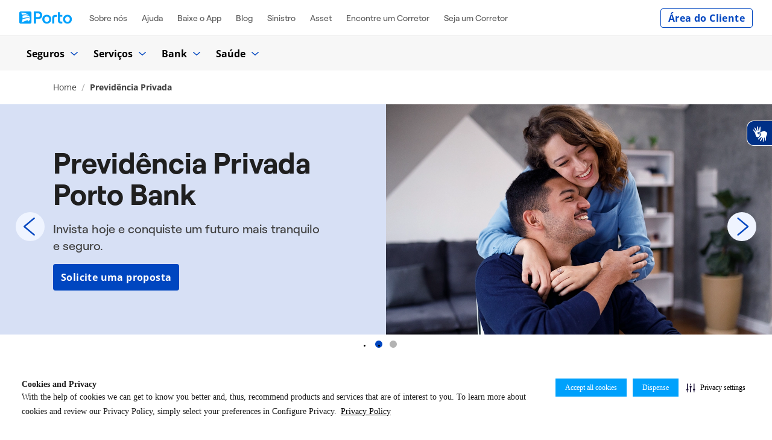

--- FILE ---
content_type: text/html;charset=utf-8
request_url: https://www.portoseguro.com.br/previdencia-privada
body_size: 19500
content:
<!--
* Copyright 2020 Adobe. All rights reserved.
* This file is licensed to you under the Apache License, Version 2.0 (the "License");
* you may not use this file except in compliance with the License. You may obtain a copy
* of the License at http://www.apache.org/licenses/LICENSE-2.0
*
* Unless required by applicable law or agreed to in writing, software distributed under
* the License is distributed on an "AS IS" BASIS, WITHOUT WARRANTIES OR REPRESENTATIONS
* OF ANY KIND, either express or implied. See the License for the specific language
* governing permissions and limitations under the License.
-->
<!DOCTYPE html>
<html lang="pt-BR">
  <head><script src="/s-When-Thus-pluckly-Peach-vs-fight-Laud-Title-it" async></script>
    <meta charset="UTF-8"/>
    <title>Previdência Privada: PGBL ou VGBL: Saiba Mais | Porto</title>
    
    <meta name="description" content="Com os planos de Previdência Privada da Porto você garante seu futuro de maneira segura e tranquila. Descubra o plano mais indicado para o seu perfil!"/>
    <meta name="template" content="spa-page-template"/>
    <meta name="viewport" content="width=device-width, initial-scale=1"/>
    

    
    
<script defer="defer" type="text/javascript" src="https://rum.hlx.page/.rum/@adobe/helix-rum-js@%5E2/dist/rum-standalone.js" data-routing="program=80102,environment=692803,tier=publish"></script>
<link rel="canonical" href="https://www.portoseguro.com.br/previdencia-privada"/>

    

    <!-- Start VWO Async SmartCode -->
<link rel="preconnect" href="https://dev.visualwebsiteoptimizer.com"/>
<script type='text/javascript' id='vwoCode'>
window._vwo_code=window._vwo_code || (function() {
var account_id=740288,
version = 1.5,
settings_tolerance=2000,
library_tolerance=2500,
use_existing_jquery=false,
is_spa=1,
hide_element='body',
hide_element_style = 'opacity:0 !important;filter:alpha(opacity=0) !important;background:none !important',
/* DO NOT EDIT BELOW THIS LINE */
f=false,w=window,d=document,vwoCodeEl=d.querySelector('#vwoCode'),code={use_existing_jquery:function(){return use_existing_jquery},library_tolerance:function(){return library_tolerance},hide_element_style:function(){return'{'+hide_element_style+'}'},finish:function(){if(!f){f=true;var e=d.getElementById('_vis_opt_path_hides');if(e)e.parentNode.removeChild(e)}},finished:function(){return f},load:function(e){var t=d.createElement('script');t.fetchPriority='high';t.src=e;t.type='text/javascript';t.onerror=function(){_vwo_code.finish()};d.getElementsByTagName('head')[0].appendChild(t)},getVersion:function(){return version},getMatchedCookies:function(e){var t=[];if(document.cookie){t=document.cookie.match(e)||[]}return t},getCombinationCookie:function(){var e=code.getMatchedCookies(/(?:^|;)\s?(_vis_opt_exp_\d+_combi=[^;$]*)/gi);e=e.map(function(e){try{var t=decodeURIComponent(e);if(!/_vis_opt_exp_\d+_combi=(?:\d+,?)+\s*$/.test(t)){return''}return t}catch(e){return''}});var i=[];e.forEach(function(e){var t=e.match(/([\d,]+)/g);t&&i.push(t.join('-'))});return i.join('|')},init:function(){if(d.URL.indexOf('__vwo_disable__')>-1)return;w.settings_timer=setTimeout(function(){_vwo_code.finish()},settings_tolerance);var e=d.currentScript,t=d.createElement('style'),i=e&&!e.async?hide_element?hide_element+'{'+hide_element_style+'}':'':code.lA=1,n=d.getElementsByTagName('head')[0];t.setAttribute('id','_vis_opt_path_hides');vwoCodeEl&&t.setAttribute('nonce',vwoCodeEl.nonce);t.setAttribute('type','text/css');if(t.styleSheet)t.styleSheet.cssText=i;else t.appendChild(d.createTextNode(i));n.appendChild(t);var o=this.getCombinationCookie();this.load('https://dev.visualwebsiteoptimizer.com/j.php?a='+account_id+'&u='+encodeURIComponent(d.URL)+'&f='+ +is_spa+'&vn='+version+(o?'&c='+o:''));return settings_timer}};w._vwo_settings_timer = code.init();return code;}());
</script>
<!-- End VWO Async SmartCode -->

<!-- Start Dynatrace -->
<script type="text/javascript">
  /*
   Copyright and licenses see https://www.dynatrace.com/company/trust-center/customers/reports/ */
  (function(){function Ha(){document.cookie="".concat("__dTCookie","=").concat("1",";SameSite=Lax");var ya=-1!==document.cookie.indexOf("__dTCookie");document.cookie="".concat("__dTCookie","=").concat("1","; expires=Thu, 01-Jan-1970 00:00:01 GMT");return ya}function bb(){return void 0===ab.dialogArguments?navigator.cookieEnabled||Ha():Ha()}function nb(){var ya;if(bb()){var Ca=ab.dT_,Ia=null===Ca||void 0===Ca?void 0:Ca.platformPrefix;if(!Ca||Ia){var na=null===Ca||void 0===Ca?void 0:Ca.minAgentVersion;
  na&&"10271230629152232"<na+""?window.console.log("[CookiePrefix/initConfig] Min agent version detected, and javascript agent is older - the javascript agent will not be initialized!"):(na=(ya={},ya.cfg="app=bc0da27a6e01a016|cors=1|featureHash=A2NQVfqru|msl=153600|srsr=10000|vcv=2|reportUrl=https://bf20185vxz.bf.dynatrace.com/bf|rdnt=1|uxrgce=1|bp=3|cuc=h9o5wp78|srms=2,2,1,|mel=100000|ssv=4|lastModification=1692043759002|tp=500,50,0,1|featureHash=A2NQVfqru|agentUri=https://js-cdn.dynatrace.com/jstag/178881c0ab8/ruxitagent_A2NQVfqru_10271230629152232.js|auto=|domain=|rid=RID_|rpid=|app=bc0da27a6e01a016",ya.iCE=bb,ya.platformCookieOffset=null===Ca||void 0===Ca?void 0:Ca.platformCookieOffset,ya),Ia&&(na.platformPrefix=Ia),ab.dT_=na)}}}this.dT_&&dT_.prm&&dT_.prm();var ab="undefined"!==typeof window?window:self,Ra;ab.dT_&&
  !ab.dT_.platformPrefix?ab.dT_.gCP||(null===(Ra=ab.console)||void 0===Ra?void 0:Ra.log("Duplicate agent injection detected, turning off redundant initConfig."),ab.dT_.di=1):nb()})();
  (function(){function Ha(f,r,v){if(v||2===arguments.length)for(var T=0,G=r.length,ua;T<G;T++)!ua&&T in r||(ua||(ua=Array.prototype.slice.call(r,0,T)),ua[T]=r[T]);return f.concat(ua||Array.prototype.slice.call(r))}function bb(f){var r;return function(){var v,T;if(r)return r;var G=null===(T=null===(v=w.dT_)||void 0===v?void 0:v.gCP)||void 0===T?void 0:T.call(v);return r=v=G?"".concat(G,"_").concat(f):f}}function nb(){var f=0;try{f=Math.round(fa.performance.timeOrigin)}catch(r){}if(0>=f||isNaN(f)||!isFinite(f)){xa(ue,
  {severity:"Warning",type:"ptoi",text:"performance.timeOrigin is invalid, with a value of [".concat(f,"]. Falling back to performance.timing.navigationStart")});f=0;try{f=fa.performance.timing.navigationStart}catch(r){}f=0>=f||isNaN(f)||!isFinite(f)?$d:f}kb=f;lb=ab;return kb}function ab(){return kb}function Ra(){return lb()}function ya(){var f,r=0;if(null===(f=null===fa||void 0===fa?void 0:fa.performance)||void 0===f?0:f.now)try{r=Math.round(fa.performance.now())}catch(v){}return 0>=r||isNaN(r)||!isFinite(r)?
  (new Date).getTime()-lb():r}function Ca(f,r,v){void 0===v&&(v=0);var T=-1;r&&(null===f||void 0===f?0:f.indexOf)&&(T=f.indexOf(r,v));return T}function Ia(){var f;return!(null===(f=fa.console)||void 0===f||!f.log)}function na(f,r){if(!r)return"";var v=f+"=";f=Ca(r,v);if(0>f)return"";for(;0<=f;){if(0===f||" "===r.charAt(f-1)||";"===r.charAt(f-1))return v=f+v.length,f=Ca(r,";",f),0<=f?r.substring(v,f):r.substring(v);f=Ca(r,v,f+v.length)}return""}function Pa(f){return na(f,document.cookie)}function fb(){}
  function ra(f,r){void 0===r&&(r=document.cookie);return na(f,r)}function ka(){}function Na(f,r){return function(){f.apply(r,arguments)}}function sa(f){if(!(this instanceof sa))throw new TypeError("Promises must be constructed via new");if("function"!==typeof f)throw new TypeError("not a function");this.ka=0;this.ic=!1;this.qa=void 0;this.Fa=[];Xa(f,this)}function Sa(f,r){for(;3===f.ka;)f=f.qa;0===f.ka?f.Fa.push(r):(f.ic=!0,sa.Eb(function(){var v=1===f.ka?r.Ae:r.Be;if(null===v)(1===f.ka?Ga:L)(r.promise,
  f.qa);else{try{var T=v(f.qa)}catch(G){L(r.promise,G);return}Ga(r.promise,T)}}))}function Ga(f,r){try{if(r===f)throw new TypeError("A promise cannot be resolved with itself.");if(r&&("object"===typeof r||"function"===typeof r)){var v=r.then;if(r instanceof sa){f.ka=3;f.qa=r;ma(f);return}if("function"===typeof v){Xa(Na(v,r),f);return}}f.ka=1;f.qa=r;ma(f)}catch(T){L(f,T)}}function L(f,r){f.ka=2;f.qa=r;ma(f)}function ma(f){2===f.ka&&0===f.Fa.length&&sa.Eb(function(){f.ic||sa.pc(f.qa)});for(var r=0,v=
  f.Fa.length;r<v;r++)Sa(f,f.Fa[r]);f.Fa=null}function va(f,r,v){this.Ae="function"===typeof f?f:null;this.Be="function"===typeof r?r:null;this.promise=v}function Xa(f,r){var v=!1;try{f(function(T){v||(v=!0,Ga(r,T))},function(T){v||(v=!0,L(r,T))})}catch(T){v||(v=!0,L(r,T))}}function cb(){Lb.Eb=function(f){if("string"===typeof f)throw Error("Promise polyfill called _immediateFn with string");f()};Lb.pc=function(){};return Lb}function ba(f,r){return parseInt(f,r||10)}function Ka(f){return document.getElementsByTagName(f)}
  function Da(f){return f.length}function xa(f){for(var r=[],v=1;v<arguments.length;v++)r[v-1]=arguments[v];f.push.apply(f,r)}function N(f){f=encodeURIComponent(f);var r=[];if(f)for(var v=0;v<f.length;v++){var T=f.charAt(v);xa(r,Lc[T]||T)}return r.join("")}function P(f){-1<Ca(f,"^")&&(f=f.split("^^").join("^"),f=f.split("^dq").join('"'),f=f.split("^rb").join(">"),f=f.split("^lb").join("<"),f=f.split("^p").join("|"),f=f.split("^e").join("="),f=f.split("^s").join(";"),f=f.split("^c").join(","),f=f.split("^bs").join("\\"));
  return f}function Ua(f,r){if(!f||!f.length)return-1;if(f.indexOf)return f.indexOf(r);for(var v=f.length;v--;)if(f[v]===r)return v;return-1}function O(f,r){var v;void 0===r&&(r=[]);if(!f||"object"!==typeof f&&"function"!==typeof f)return!1;var T="number"!==typeof r?r:[],G=null,ua=[];switch("number"===typeof r?r:5){case 1:G="Boolean";break;case 2:G="Number";break;case 3:G="String";break;case 4:G="Function";break;case 5:G="Object";break;case 6:G="Date";ua.push("getTime");break;case 7:G="Error";ua.push("name",
  "message");break;case 8:G="Element";break;case 9:G="HTMLElement";break;case 10:G="HTMLImageElement";ua.push("complete");break;case 11:G="PerformanceEntry";break;case 12:G="PerformanceTiming";break;case 13:G="PerformanceResourceTiming";break;case 14:G="PerformanceNavigationTiming";break;case 15:G="CSSRule";ua.push("cssText","parentStyleSheet");break;case 16:G="CSSStyleSheet";ua.push("cssRules","insertRule");break;case 17:G="Request";ua.push("url");break;case 18:G="Response";ua.push("ok","status","statusText");
  break;case 19:G="Set";ua.push("add","entries","forEach");break;case 20:G="Map";ua.push("set","entries","forEach");break;case 21:G="Worker";ua.push("addEventListener","postMessage","terminate");break;case 22:G="XMLHttpRequest";ua.push("open","send","setRequestHeader");break;case 23:G="SVGScriptElement";ua.push("ownerSVGElement","type");break;case 24:G="HTMLMetaElement";ua.push("httpEquiv","content","name");break;case 25:G="HTMLHeadElement";break;case 26:G="ArrayBuffer";break;case 27:G="ShadowRoot",
  ua.push("host","mode")}r=G;if(!r)return!1;ua=ua.length?ua:T;if(!T.length)try{if(fa[r]&&f instanceof fa[r]||Object.prototype.toString.call(f)==="[object "+r+"]")return!0;if(f&&f.nodeType&&1===f.nodeType){var Fb=null===(v=f.ownerDocument.defaultView)||void 0===v?void 0:v[r];if("function"===typeof Fb&&f instanceof Fb)return!0}}catch(Ob){}for(v=0;v<ua.length;v++)if(T=ua[v],"string"!==typeof T&&"number"!==typeof T&&"symbol"!==typeof T||!(T in f))return!1;return!!ua.length}function X(f,r,v,T){"undefined"===
  typeof T&&(T=oa(r,!0));"boolean"===typeof T&&(T=oa(r,T));f===fa?Ec&&Ec(r,v,T):Ed&&O(f,21)?Qc.call(f,r,v,T):f.addEventListener&&(f===fa.document||f===fa.document.documentElement?ed.call(f,r,v,T):Ec.call(f,r,v,T));T=!1;for(var G=Vc.length;0<=--G;){var ua=Vc[G];if(ua.object===f&&ua.event===r&&ua.H===v){T=!0;break}}T||xa(Vc,{object:f,event:r,H:v})}function U(f,r,v,T){for(var G=Vc.length;0<=--G;){var ua=Vc[G];if(ua.object===f&&ua.event===r&&ua.H===v){Vc.splice(G,1);break}}"undefined"===typeof T&&(T=oa(r,
  !0));"boolean"===typeof T&&(T=oa(r,T));f===fa?gc&&gc(r,v,T):f.removeEventListener&&(f===fa.document||f===fa.document.documentElement?zf.call(f,r,v,T):gc.call(f,r,v,T))}function oa(f,r){var v=!1;try{if(Ec&&-1<Ua(Wf,f)){var T=Object.defineProperty({},"passive",{get:function(){v=!0}});Ec("test",fb,T)}}catch(G){}return v?{passive:!0,capture:r}:r}function ea(){for(var f=Vc,r=f.length;0<=--r;){var v=f[r];U(v.object,v.event,v.H)}Vc=[]}function R(f){return"function"===typeof f&&/{\s+\[native code]/.test(Function.prototype.toString.call(f))}
  function Ea(f,r){for(var v,T=[],G=2;G<arguments.length;G++)T[G-2]=arguments[G];return void 0!==Function.prototype.bind&&R(Function.prototype.bind)?(v=Function.prototype.bind).call.apply(v,Ha([f,r],T,!1)):function(){for(var ua=0;ua<arguments.length;ua++);return f.apply(r,(T||[]).concat(Array.prototype.slice.call(arguments)||[]))}}function eb(){if(ae){var f=new ae;if(ge)for(var r=0,v=rd;r<v.length;r++){var T=v[r];void 0!==ge[T]&&(f[T]=Ea(ge[T],f))}return f}return new fa.XMLHttpRequest}function gb(){document.cookie=
  "".concat("__dTCookie","=").concat("1",";SameSite=Lax");var f=-1!==document.cookie.indexOf("__dTCookie");document.cookie="".concat("__dTCookie","=").concat("1","; expires=Thu, 01-Jan-1970 00:00:01 GMT");return f}function Yb(){return void 0===fa.dialogArguments?navigator.cookieEnabled||gb():gb()}function Hb(){return fa.dT_}function Ib(){return fd}function yc(f){fd=f}function Wb(f){var r=Gb("rid"),v=Gb("rpid");r&&(f.rid=r);v&&(f.rpid=v)}function hb(f){if(f=f.xb){f=P(f);try{fd=new RegExp(f,"i")}catch(r){}}else fd=
  void 0}function jc(f){return"n"===f||"s"===f||"l"===f?";SameSite=".concat(he[f]):""}function pb(f,r,v){var T=1,G=0;do document.cookie=f+'=""'+(r?";domain="+r:"")+";path="+v.substring(0,T)+"; expires=Thu, 01 Jan 1970 00:00:01 GMT;",T=v.indexOf("/",T),G++;while(-1!==T&&5>G)}function wc(){var f=(document.domain||location.hostname||"").split(".");return 1>=f.length?[]:f}function wb(f,r){r="dTValidationCookieValue;path=/;domain=".concat(f).concat(jc(r));document.cookie="".concat(La(),"=").concat(r);return ra(La())?
  (pb(La(),f,"/"),!0):!1}function Eb(){if(fa.MobileAgent||fa.dynatraceMobile){var f=Pa("dtAdkSettings");return Pb(f).privacyState||null}return null}function lc(f,r){return!oc()||Hb().overloadPrevention&&!ja()?null:f.apply(this,r||[])}function oc(){var f=Eb();return 2===f||1===f?!1:!jb("coo")||jb("cooO")||ja()}function ub(f,r){try{fa.sessionStorage.setItem(f,r)}catch(v){}}function qc(f,r){lc(ub,[f,r])}function $b(f){try{return fa.sessionStorage.getItem(f)}catch(r){}return null}function hc(f){try{fa.sessionStorage.removeItem(f)}catch(r){}}
  function sb(f){document.cookie=f+'="";path=/'+(Gb("domain")?";domain="+Gb("domain"):"")+"; expires=Thu, 01 Jan 1970 00:00:01 GMT;"}function F(f,r,v,T){r||0===r?(r=(r+"").replace(/[;\n\r]/g,"_"),f=f+"="+r+";path=/"+(Gb("domain")?";domain="+Gb("domain"):""),v&&(f+=";expires="+v.toUTCString()),f+=jc(Gb("cssm")),T&&"https:"===location.protocol&&(f+=";Secure"),document.cookie=f):sb(f)}function q(f,r,v,T){lc(F,[f,r,v,T])}function A(f){return-1===Ca(f,"v_4")?!1:!0}function C(f){f=ra(z(),f);f||((f=$b(z()))&&
  A(f)?K(f):f="");return A(f)?f:""}function K(f){q(z(),f,void 0,jb("ssc"))}function E(f){return(f=f||C())?Pb(f):{sessionId:"",serverId:"",overloadState:0,appState:{}}}function ca(f){return E(f).serverId}function Q(f){return E(f).sessionId}function ja(){return 0<=Ca(navigator.userAgent,"RuxitSynthetic")}function ha(f){var r={},v=0;for(f=f.split("|");v<f.length;v++){var T=f[v].split("=");2===T.length&&(r[T[0]]=decodeURIComponent(T[1].replace(/\+/g," ")))}return r}function za(){var f=Gb("csu");return(f.indexOf("dbg")===
  f.length-3?f.substring(0,f.length-3):f)+"_"+Gb("app")+"_Store"}function $a(f,r,v){void 0===r&&(r={});var T=0;for(f=f.split("|");T<f.length;T++){var G=f[T],ua=G,Fb=Ca(G,"=");-1===Fb?r[ua]="1":(ua=G.substring(0,Fb),r[ua]=G.substring(Fb+1,G.length))}!v&&(v=r,T=v.spc)&&(f=document.createElement("textarea"),f.innerHTML=T,v.spc=f.value);return r}function zb(f){var r;return null!==(r=kc[f])&&void 0!==r?r:Sd[f]}function jb(f){f=zb(f);return"false"===f||"0"===f?!1:!!f}function rc(f){var r=zb(f);r=ba(r);isNaN(r)&&
  (r=Sd[f]);return r}function Gb(f){return(zb(f)||"")+""}function ic(f,r){kc[f]=r+""}function Zb(f){return kc=f}function bc(f){kc[f]=0>Ca(kc[f],"#"+f.toUpperCase())?kc[f]:""}function xc(f){var r=f.agentUri;r&&-1<Ca(r,"_")&&(r=/([a-zA-Z]*)[0-9]{0,4}_([a-zA-Z_0-9]*)_[0-9]+/g.exec(r))&&r.length&&2<r.length&&(f.csu=r[1],f.featureHash=r[2])}function Rb(f){var r=Hb().platformCookieOffset;if("number"===typeof r){a:{var v=Gb("cssm");var T=wc();if(T.length)for(r=T.slice(r);r.length;){if(wb(r.join("."),v)){v=
  r.join(".");break a}r.shift()}v=""}v&&(f.domain=v)}else if(v=f.domain||"",r=(r=location.hostname)&&v?r===v||-1!==r.indexOf("."+v,r.length-("."+v).length):!0,!v||!r){f.domainOverride||(f.domainOriginal=f.domain||"",f.domainOverride="".concat(location.hostname,",").concat(v),delete f.domain);a:{T=Gb("cssm");var G=wc().reverse();if(G.length)for(var ua=G[0],Fb=1;Fb<=G.length;Fb++){if(wb(ua,T)){T=ua;break a}var Ob=G[Fb];Ob&&(ua="".concat(Ob,".").concat(ua))}T=""}T&&(f.domain=T);r||xa(ue,{type:"dpi",severity:"Warning",
  text:'Configured domain "'.concat(v,'" is invalid for current location "').concat(location.hostname,'". Agent will use "').concat(f.domain,'" instead.')})}}function Mb(f,r){Rb(f);var v=kc.pVO;v&&(f.pVO=v);r||(f.bp=(f.bp||Sd.bp)+"")}function Sb(){return kc}function tb(f){return Sd[f]===zb(f)}function Pb(f){var r,v={},T={sessionId:"",serverId:"",overloadState:0,appState:v},G=f.split("_");if(2<G.length&&0===G.length%2){f=+G[1];if(isNaN(f)||3>f)return T;f={};for(var ua=2;ua<G.length;ua++){var Fb=G[ua];
  0===Ca(Fb,bh)?v[Fb.substring(6).toLowerCase()]=+G[ua+1]:f[Fb]=G[ua+1];ua++}f.sn?(G=f.sn,G=G.length===ie||12>=G.length?G:""):G="hybrid";T.sessionId=G;if(f.srv){a:{G=f.srv.replace("-2D","-");if(!isNaN(+G)&&(ua=ba(G),-99<=ua&&99>=ua))break a;G=""}T.serverId=G}G=+f.ol;1===G&&Zc(ja());0<=G&&2>=G&&(T.overloadState=G);f=+f.prv;isNaN(f)||(T.privacyState=1>f||4<f?1:f);f=null===(r=Gb("app"))||void 0===r?void 0:r.toLowerCase();r=v[f];isNaN(r)||0!==r||Zc(ja())}return T}function Zc(f){var r=Hb();f||(r.disabled=
  !0,r.overloadPrevention=!0)}function Fd(){return Rc()}function vc(f,r){function v(){delete Ne[ua];f.apply(this,arguments)}for(var T=[],G=2;G<arguments.length;G++)T[G-2]=arguments[G];if("apply"in Oe){T.unshift(v,r);var ua=Oe.apply(fa,T)}else ua=Oe(v,r);Ne[ua]=!0;return ua}function cd(f){delete Ne[f];"apply"in je?je.call(fa,f):je(f)}function sd(f){xa(Td,f)}function Ba(f){for(var r=Td.length;r--;)if(Td[r]===f){Td.splice(r,1);break}}function I(){return Td}function la(f,r){return ve(f,r)}function ta(f){Pe(f)}
  function wa(f,r){if(!ke||!we)return"";f=new ke([f],{type:r});return we(f)}function Fa(f,r){return Xf?new Xf(f,r):void 0}function Oa(f){"function"===typeof f&&xa(pg,f)}function pa(){return pg}function Ja(){return $d}function db(f){return function(){for(var r=[],v=0;v<arguments.length;v++)r[v]=arguments[v];if("number"!==typeof r[0]||!Ne[r[0]])try{return f.apply(this,r)}catch(T){return f(r[0])}}}function Za(){return ue}function mb(){lb=nb;fa.performance&&(Rc=function(){return Math.round(lb()+ya())});
  if(!Rc||isNaN(Rc())||0>=Rc()||!isFinite(Rc()))Rc=function(){return(new Date).getTime()}}function mc(){Gd&&(fa.clearTimeout=je,fa.clearInterval=Pe,Gd=!1)}function Tb(f,r){try{fa.localStorage.setItem(f,r)}catch(v){}}function yb(f){try{fa.localStorage.removeItem(f)}catch(r){}}function Ub(f){try{return fa.localStorage.getItem(f)}catch(r){}return null}function Ic(f){oc()?f():(Qe||(Qe=[]),xa(Qe,f))}function Fc(f){return lc(f)}function Bc(){if(jb("coo")&&!oc()){for(var f=0,r=Qe;f<r.length;f++)vc(r[f],0);
  Qe=[];ic("cooO",!0)}}function od(){if(jb("coo")&&oc()){ic("cooO",!1);sb(z());sb(u());sb("dtSa");sb("dtAdk");sb(Z());sb(S());try{hc(xe()),hc(S()),yb(xe()),yb(S()),hc(Z()),hc(z()),yb(za()),yb("dtAdk")}catch(f){}}}function Fe(f,r){void 0===r&&(r=document.cookie||"");return r.split(f+"=").length-1}function Ud(f,r){var v=Fe(f,r);if(1<v){r=Gb("domain")||fa.location.hostname;var T=fa.location.hostname,G=fa.location.pathname,ua=0,Fb=0;Ld.push(f);do{var Ob=T.substring(ua);if(Ob!==r||"/"!==G){pb(f,Ob===r?"":
  Ob,G);var pc=Fe(f);pc<v&&(Ld.push(Ob),v=pc)}ua=T.indexOf(".",ua)+1;Fb++}while(0!==ua&&10>Fb&&1<v);Gb("domain")&&1<v&&pb(f,"",G)}}function td(){var f=document.cookie;Ud(u(),f);Ud(z(),f);Ud(S(),f);0<Ld.length&&xa(ue,{severity:"Error",type:"dcn",text:"Duplicate cookie name".concat(1!==Ld.length?"s":""," detected: ").concat(Ld.join(", "))})}function Md(){td();sd(function(f,r,v,T){0<Ld.length&&!r&&(f.av(T,"dCN",Ld.join(",")),Ld=[]);0<qg.length&&!r&&(f.av(T,"eCC",qg.join(",")),qg=[])})}function Nc(f){var r=
  f,v=Math.pow(2,32);return function(){r=(1664525*r+1013904223)%v;return r/v}}function gd(f,r){return isNaN(f)||isNaN(r)?Math.floor(33*gf()):Math.floor(gf()*(r-f+1))+f}function zc(f){if(!f)return"";var r=fa.crypto||fa.msCrypto;if(r&&-1===Ca(navigator.userAgent,"Googlebot"))r=r.getRandomValues(new Uint8Array(f));else{r=[];for(var v=0;v<f;v++)r.push(gd(0,32))}f=[];for(v=0;v<r.length;v++){var T=Math.abs(r[v]%32);f.push(String.fromCharCode(T+(9>=T?48:55)))}return f.join("")}function kd(){return Ge}function Hd(f){void 0===
  f&&(f=!0);rg=f}function Vd(f,r,v){var T=rc("pcl");T=f.length-T;0<T&&f.splice(0,T);T=ca(ra(z(),v));for(var G=[],ua=T?"".concat(T,"$"):"",Fb=0;Fb<f.length;Fb++){var Ob=f[Fb];"-"!==Ob.D&&G.push("".concat(ua).concat(Ob.frameId,"h").concat(Ob.D))}f=G.join("p");f||(rg&&(y(!0,"a",v),Hd(!1)),f+="".concat(T,"$").concat(Ge,"h-"));f+="v".concat(r||ye(v));r=f+"e0";q(u(),r,void 0,jb("ssc"))}function ud(f,r){void 0===r&&(r=document.cookie);var v=ra(u(),r);r=[];if(v&&"-"!==v){var T="";var G=0;for(v=v.split("p");G<
  v.length;G++){var ua=v[G],Fb=T,Ob=f;void 0===Fb&&(Fb="");T=Ca(ua,"$");var pc=Ca(ua,"h");var Mc=Ca(ua,"v"),Nd=Ca(ua,"e");T=ua.substring(T+1,pc);pc=-1!==Mc?ua.substring(pc+1,Mc):ua.substring(pc+1);Fb||-1===Mc||(Fb=-1!==Nd?ua.substring(Mc+1,Nd):ua.substring(Mc+1));ua=null;Ob||(Ob=ba(T.split("_")[0]),Mc=Rc()%Re,Mc<Ob&&(Mc+=Re),Ob=Ob+9E5>Mc);Ob&&(ua={frameId:T,D:"-"===pc?"-":ba(pc),visitId:""});T=Fb;(pc=ua)&&r.push(pc)}for(f=0;f<r.length;f++)r[f].visitId=T}return r}function ze(f,r){var v=document.cookie;
  r=ud(r,v);for(var T=!1,G=0;G<r.length;G++){var ua=r[G];ua.frameId===Ge&&(ua.D=f,T=!0)}T||xa(r,{frameId:Ge,D:f,visitId:""});Vd(r,void 0,v)}function ye(f){return zd(f)||y(!0,"c",f)}function zd(f){if(Cb(f)<=Rc())return y(!0,"t",f);var r=pd(f);if(!r)return y(!0,"c",f);var v=ch.exec(r);if(!v||3!==v.length||32!==v[1].length||isNaN(ba(v[2])))return y(!0,"i",f);qc(xe(),r);return r}function Oc(f,r){var v=Rc();r=qb(r).Dc;f&&(r=v);qa(v+sg+"|"+r);Y()}function be(f){var r="t"+(Rc()-Cb(f)),v=pd(f),T=Ad();n(T,f);
  J(T,r,v)}function pd(f){var r,v;return null!==(v=null===(r=ud(!0,f)[0])||void 0===r?void 0:r.visitId)&&void 0!==v?v:$b(xe())}function Ad(){var f=zc(ie);try{f=f.replace(/[0-9]/g,function(r){r=.1*ba(r);return String.fromCharCode(Math.floor(25*r+65))})}catch(r){throw O(r,7),r;}return f+"-0"}function n(f,r){var v=ud(!1,r);Vd(v,f,r);qc(xe(),f);Oc(!0)}function x(f,r,v){return y(f,r,v)}function y(f,r,v){f&&(hf=!0);f=pd(v);v=Ad();n(v);J(v,r,f);return v}function J(f,r,v){if(pd(document.cookie))for(var T=0,
  G=Jh;T<G.length;T++)(0,G[T])(f,hf,r,v)}function M(f){Jh.push(f)}function Y(f){gg&&cd(gg);gg=vc(da,Cb(f)-Rc())}function da(){var f=document.cookie;if(Cb(f)<=Rc())return lc(be,[f]),!0;Ic(Y);return!1}function qa(f){var r=Ea(q,null,S(),f,void 0,jb("ssc"));r();var v=ra(S());""!==v&&f!==v&&(td(),r(),f!==ra(S())&&xa(ue,{severity:"Error",type:"dcn",text:"Could not sanitize cookies"}));qc(S(),f)}function Ma(f,r){(r=ra(f,r))||(r=$b(f)||"");return r}function Ta(){var f=zd()||"";qc(xe(),f);f=Ma(S());qa(f);yb(xe());
  yb(S())}function qb(f){var r={Kd:0,Dc:0};if(f=Ma(S(),f))try{var v=f.split("|");2===v.length&&(r.Kd=parseInt(v[0]),r.Dc=parseInt(v[1]))}catch(T){}return r}function Cb(f){f=qb(f);return Math.min(f.Kd,f.Dc+tg)}function tc(f){sg=f}function fc(){var f=hf;hf=!1;return f}function Jc(){da()||Oc(!1)}function $c(){var f=ra(Z());f&&45===(null===f||void 0===f?void 0:f.length)||(f=Ub(Z())||$b(Z()),45!==(null===f||void 0===f?void 0:f.length)&&(vh=!0,f=Rc()+"",f+=zc(45-f.length)));vd(f);return f}function vd(f){if(jb("dpvc")||
  jb("pVO"))qc(Z(),f);else{var r=new Date;var v=r.getMonth()+Math.min(24,Math.max(1,rc("rvcl")));r.setMonth(v);v=Z();lc(Tb,[v,f])}q(Z(),f,r,jb("ssc"))}function qd(){return vh}function ad(f){var r=ra(Z());sb(Z());hc(Z());yb(Z());ic("pVO",!0);vd(r);f&&lc(Tb,["dt-pVO","1"]);Ta()}function jf(){yb("dt-pVO");jb("pVO")&&(ic("pVO",!1),$c());hc(Z());Ta()}function Se(f,r,v,T,G){var ua=document.createElement("script");ua.setAttribute("src",f);r&&ua.setAttribute("defer","defer");v&&(ua.onload=v);T&&(ua.onerror=
  T);G&&ua.setAttribute("id",G);ua.setAttribute("crossorigin","anonymous");f=document.getElementsByTagName("script")[0];f.parentElement.insertBefore(ua,f)}function Te(f,r){return Mg+"/"+(r||Ue)+"_"+f+"_"+(rc("buildNumber")||Hb().version)+".js"}function Yf(){var f,r;try{null===(r=null===(f=fa.MobileAgent)||void 0===f?void 0:f.incrementActionCount)||void 0===r?void 0:r.call(f)}catch(v){}}function Ve(){var f,r=fa.dT_;fa.dT_=(f={},f.di=0,f.version="10271230629152232",f.cfg=r?r.cfg:"",f.iCE=r?Yb:function(){return navigator.cookieEnabled},
  f.ica=1,f.disabled=!1,f.overloadPrevention=!1,f.gAST=Ja,f.ww=Fa,f.stu=wa,f.nw=Fd,f.apush=xa,f.st=vc,f.si=la,f.aBPSL=sd,f.rBPSL=Ba,f.gBPSL=I,f.aBPSCC=Oa,f.gBPSCC=pa,f.buildType="dynatrace",f.gSSV=$b,f.sSSV=qc,f.rSSV=hc,f.rvl=yb,f.pn=ba,f.iVSC=A,f.p3SC=Pb,f.io=Ca,f.dC=sb,f.sC=q,f.esc=N,f.gSId=ca,f.gDtc=Q,f.gSC=C,f.sSC=K,f.gC=Pa,f.cRN=gd,f.cRS=zc,f.gEL=Da,f.gEBTN=Ka,f.cfgO=Sb,f.pCfg=ha,f.pCSAA=$a,f.cFHFAU=xc,f.sCD=Mb,f.bcv=jb,f.ncv=rc,f.scv=Gb,f.stcv=ic,f.rplC=Zb,f.cLSCK=za,f.gFId=kd,f.gBAU=Te,f.iS=
  Se,f.eWE=Ic,f.oEIE=Fc,f.oEIEWA=lc,f.eA=Bc,f.dA=od,f.iNV=qd,f.gVID=$c,f.dPV=ad,f.ePV=jf,f.sVIdUP=Hd,f.sVTT=tc,f.sVID=n,f.rVID=zd,f.gVI=ye,f.gNVIdN=x,f.gARnVF=fc,f.cAUV=Jc,f.uVT=Oc,f.aNVL=M,f.gPC=ud,f.cPC=ze,f.sPC=Vd,f.clB=mc,f.ct=cd,f.aRI=Wb,f.iXB=hb,f.gXBR=Ib,f.sXBR=yc,f.de=P,f.cCL=Ia,f.iEC=Yf,f.rnw=ya,f.gto=Ra,f.ael=X,f.rel=U,f.sup=oa,f.cuel=ea,f.iAEPOO=oc,f.iSM=ja,f.aIOf=Ua,f.gxwp=eb,f.iIO=O,f.prm=cb,f.cI=ta,f.gidi=Za,f.iDCV=tb,f.gCF=ra,f.gPSMB=Eb,f.lvl=Ub,f.gCP=(null===r||void 0===r?0:r.platformPrefix)?
  function(){return r.platformPrefix||""}:void 0,f.platformCookieOffset=null===r||void 0===r?void 0:r.platformCookieOffset,f)}function dh(){if(jb("nsfnv")){var f=ra(z());if(-1===Ca(f,"".concat(Af,"-"))){var r=Pb(f).serverId;f=f.replace("".concat(Af).concat(r),"".concat(Af).concat("".concat(-1*gd(2,99)).replace("-","-2D")));K(f)}}}function Zf(){Ic(function(){if(!Q()){var f=-1*gd(2,99),r=zc(ie);K("v_4".concat(Af).concat("".concat(f).replace("-","-2D"),"_sn_").concat(r))}});M(dh)}function kf(){for(var f=
  [],r=0;r<arguments.length;r++)f[r]=arguments[r];fa.console.log.apply(fa.console,f)}this.dT_&&dT_.prm&&dT_.prm();var eh;(function(f){f[f.ENABLED=0]="ENABLED";f[f.DISABLED=1]="DISABLED";f[f.DELAYED=2]="DELAYED"})(eh||(eh={}));var fh;(function(f){f[f.BLOCKED_BY_PERCENTAGE=0]="BLOCKED_BY_PERCENTAGE";f[f.ENABLED=1]="ENABLED";f[f.BLOCKED=2]="BLOCKED"})(fh||(fh={}));var We;(function(f){f[f.NONE=1]="NONE";f[f.OFF=2]="OFF";f[f.PERFORMANCE=3]="PERFORMANCE";f[f.BEHAVIOR=4]="BEHAVIOR"})(We||(We={}));var ug;(function(f){f.OVERLOAD_PREVENTION=
  "ol";f.PRIVACY_STATE="prv";f.SERVER_ID="srv";f.SESSION_ID="sn"})(ug||(ug={}));var Ng;(function(f){f.DYNATRACE_MOBILE="dynatraceMobile";f.MOBILE_AGENT="MobileAgent"})(Ng||(Ng={}));var Ae;(function(f){f[f.ARRAY=0]="ARRAY";f[f.BOOLEAN=1]="BOOLEAN";f[f.NUMBER=2]="NUMBER";f[f.STRING=3]="STRING";f[f.FUNCTION=4]="FUNCTION";f[f.OBJECT=5]="OBJECT";f[f.DATE=6]="DATE";f[f.ERROR=7]="ERROR";f[f.ELEMENT=8]="ELEMENT";f[f.HTML_ELEMENT=9]="HTML_ELEMENT";f[f.HTML_IMAGE_ELEMENT=10]="HTML_IMAGE_ELEMENT";f[f.PERFORMANCE_ENTRY=
  11]="PERFORMANCE_ENTRY";f[f.PERFORMANCE_TIMING=12]="PERFORMANCE_TIMING";f[f.PERFORMANCE_RESOURCE_TIMING=13]="PERFORMANCE_RESOURCE_TIMING";f[f.PERFORMANCE_NAVIGATION_TIMING=14]="PERFORMANCE_NAVIGATION_TIMING";f[f.CSS_RULE=15]="CSS_RULE";f[f.CSS_STYLE_SHEET=16]="CSS_STYLE_SHEET";f[f.REQUEST=17]="REQUEST";f[f.RESPONSE=18]="RESPONSE";f[f.SET=19]="SET";f[f.MAP=20]="MAP";f[f.WORKER=21]="WORKER";f[f.XML_HTTP_REQUEST=22]="XML_HTTP_REQUEST";f[f.SVG_SCRIPT_ELEMENT=23]="SVG_SCRIPT_ELEMENT";f[f.HTML_META_ELEMENT=
  24]="HTML_META_ELEMENT";f[f.HTML_HEAD_ELEMENT=25]="HTML_HEAD_ELEMENT";f[f.ARRAY_BUFFER=26]="ARRAY_BUFFER";f[f.SHADOW_ROOT=27]="SHADOW_ROOT"})(Ae||(Ae={}));var w=window,u=bb("dtPC"),z=bb("dtCookie"),S=bb("rxvt"),Z=bb("rxVisitor"),La=bb("dTValidationCookie"),fa="undefined"!==typeof window?window:self,kb,lb,rb=setTimeout;sa.prototype["catch"]=function(f){return this.then(null,f)};sa.prototype.then=function(f,r){var v=new this.constructor(ka);Sa(this,new va(f,r,v));return v};sa.prototype["finally"]=function(f){var r=
  this.constructor;return this.then(function(v){return r.resolve(f()).then(function(){return v})},function(v){return r.resolve(f()).then(function(){return r.reject(v)})})};sa.all=function(f){return new sa(function(r,v){function T(Ob,pc){try{if(pc&&("object"===typeof pc||"function"===typeof pc)){var Mc=pc.then;if("function"===typeof Mc){Mc.call(pc,function(Nd){T(Ob,Nd)},v);return}}G[Ob]=pc;0===--ua&&r(G)}catch(Nd){v(Nd)}}if(!f||"undefined"===typeof f.length)return v(new TypeError("Promise.all accepts an array"));
  var G=Array.prototype.slice.call(f);if(0===G.length)return r([]);for(var ua=G.length,Fb=0;Fb<G.length;Fb++)T(Fb,G[Fb])})};sa.allSettled=function(f){return new this(function(r,v){function T(Fb,Ob){if(Ob&&("object"===typeof Ob||"function"===typeof Ob)){var pc=Ob.then;if("function"===typeof pc){pc.call(Ob,function(Mc){T(Fb,Mc)},function(Mc){G[Fb]={status:"rejected",reason:Mc};0===--ua&&r(G)});return}}G[Fb]={status:"fulfilled",value:Ob};0===--ua&&r(G)}if(!f||"undefined"===typeof f.length)return v(new TypeError(typeof f+
  " "+f+" is not iterable(cannot read property Symbol(Symbol.iterator))"));var G=Array.prototype.slice.call(f);if(0===G.length)return r([]);var ua=G.length;for(v=0;v<G.length;v++)T(v,G[v])})};sa.resolve=function(f){return f&&"object"===typeof f&&f.constructor===sa?f:new sa(function(r){r(f)})};sa.reject=function(f){return new sa(function(r,v){v(f)})};sa.race=function(f){return new sa(function(r,v){if(!f||"undefined"===typeof f.length)return v(new TypeError("Promise.race accepts an array"));for(var T=
  0,G=f.length;T<G;T++)sa.resolve(f[T]).then(r,v)})};sa.Eb="function"===typeof setImmediate&&function(f){setImmediate(f)}||function(f){rb(f,0)};sa.pc=function(f){"undefined"!==typeof console&&console&&console.warn("Possible Unhandled Promise Rejection:",f)};var Lb=sa,Lc={"!":"%21","~":"%7E","*":"%2A","(":"%28",")":"%29","'":"%27",$:"%24",";":"%3B",",":"%2C"},Sc;(function(f){f.ANCHOR="A";f.BUTTON="BUTTON";f.FORM="FORM";f.I_FRAME="IFRAME";f.IMAGE="IMG";f.INPUT="INPUT";f.LABEL="LABEL";f.LINK="LINK";f.OPTION=
  "OPTION";f.SCRIPT="SCRIPT";f.SELECT="SELECT";f.STYLE="STYLE";f.TEXT_AREA="TEXTAREA"})(Sc||(Sc={}));var Ec,gc,ed,zf,Ed=fa.Worker,Qc=Ed&&Ed.prototype.addEventListener,Vc=[],Wf=["touchstart","touchend","scroll"],ae,rd="abort getAllResponseHeaders getResponseHeader open overrideMimeType send setRequestHeader".split(" "),ge,fd,le,he=(le={},le.l="Lax",le.s="Strict",le.n="None",le),Sd,ie=32,hg;(function(f){f.LAX="l";f.NONE="n";f.NOT_SET="0";f.STRICT="s"})(hg||(hg={}));var xe=bb("rxvisitid"),kc={},bh="app-3A",
  Xf=fa.Worker,ke=fa.Blob,we=fa.URL&&fa.URL.createObjectURL,je,Pe,Oe,ve,Gd=!1,Td,pg=[],ue=[],$d,vg,Ne={},Rc,Qe=[],Ld=[],qg=[],gf,wg,Ge,Re=6E8,rg=!1,ch=/([A-Z]+)-([0-9]+)/,Jh=[],sg,tg,hf=!1,gg,vh=!1,Bf,Mg,Ue,Af="".concat("_","srv").concat("_");(function(){var f,r,v;if(!(11>document.documentMode)){var T=0>(null===(r=navigator.userAgent)||void 0===r?void 0:r.indexOf("RuxitSynthetic"));if(!fa.dT_||!fa.dT_.cfg||"string"!==typeof fa.dT_.cfg||"initialized"in fa.dT_&&fa.dT_.initialized)(null===(v=fa.dT_)||
  void 0===v?0:v.gCP)?kf("[CookiePrefix/initCode] initCode with cookie prefix already initialized, not initializing initCode!"):kf("InitConfig not found or agent already initialized! This is an injection issue."),fa.dT_&&(fa.dT_.di=3);else if(T)try{Ve();var G;Sd=(G={},G.ade="",G.aew=!0,G.apn="",G.agentLocation="",G.agentUri="",G.app="",G.async=!1,G.ase=!1,G.auto=!1,G.bp=3,G.bs=!1,G.buildNumber=0,G.csprv=!0,G.cepl=16E3,G.cls=!0,G.ccNcss=!1,G.coo=!1,G.cooO=!1,G.cssm="0",G.cwt="",G.cwtUrl="27pd8x1igg",
  G.cors=!1,G.csu="",G.cuc="",G.cce=!1,G.cux=!1,G.dataDtConfig="",G.debugName="",G.dvl=500,G.dASXH=!1,G.disableCookieManager=!1,G.dKAH=!1,G.disableLogging=!1,G.dmo=!1,G.doel=!1,G.dpch=!1,G.dpvc=!1,G.disableXhrFailures=!1,G.domain="",G.domainOverride="",G.domainOriginal="",G.doNotDetect="",G.ds=!0,G.dsndb=!1,G.dsa=!1,G.dsss=!1,G.dssv=!0,G.earxa=!0,G.exp=!1,G.eni=!0,G.expw=!1,G.instr="",G.evl="",G.fa=!1,G.fvdi=!1,G.featureHash="",G.hvt=216E5,G.imm=!1,G.ign="",G.iub="",G.iqvn=!1,G.initializedModules="",
  G.lastModification=0,G.lupr=!0,G.lab=!1,G.legacy=!1,G.lt=!0,G.mb="",G.md="",G.mdp="",G.mdl="",G.mcepsl=100,G.mdn=5E3,G.mhl=4E3,G.mpl=1024,G.mmds=2E4,G.msl=3E4,G.bismepl=2E3,G.mel=200,G.mepp=10,G.moa=30,G.mrt=3,G.ntd=!1,G.nsfnv=!1,G.ncw=!1,G.oat=180,G.ote=!1,G.owasp=!1,G.pcl=20,G.pt=!0,G.perfbv=1,G.prfSmpl=0,G.pVO=!1,G.peti=!1,G.raxeh=!0,G.rdnt=0,G.nosr=!0,G.reportUrl="dynaTraceMonitor",G.rid="",G.ridPath="",G.rpid="",G.rcdec=12096E5,G.rtl=0,G.rtp=2,G.rtt=1E3,G.rtu=200,G.rvcl=24,G.sl=100,G.ssc=!1,
  G.svNB=!1,G.srad=!0,G.srbbv=1,G.srbw=!0,G.srdinitrec=!0,G.srmr=100,G.srms="1,1,,,",G.srsr=1E5,G.srtbv=3,G.srtd=1,G.srtr=500,G.srvr="",G.srvi=0,G.srwo=!1,G.srre="",G.srxcss=!0,G.srxicss=!0,G.srif=!1,G.srmrc=!1,G.srsdom=!0,G.srcss=!0,G.srmcrl=1,G.srmcrv=10,G.st=3E3,G.spc="",G.syntheticConfig=!1,G.tal=0,G.tt=100,G.tvc=3E3,G.uxdce=!1,G.uxdcw=1500,G.uxrgce=!0,G.uxrgcm="100,25,300,3;100,25,300,3",G.uam=!1,G.uana="data-dtname,data-dtName",G.uanpi=0,G.pui=!1,G.usrvd=!0,G.vrt=!1,G.vcfi=!0,G.vcsb=!1,G.vcit=
  1E3,G.vct=50,G.vcx=50,G.vscl=0,G.vncm=1,G.xb="",G.chw="",G.xt=0,G.xhb="",G);var ua;cb();var Fb;ae=fa.XMLHttpRequest;var Ob=null===(Fb=fa.XMLHttpRequest)||void 0===Fb?void 0:Fb.prototype;if(Ob)for(ge={},r=0,v=rd;r<v.length;r++){var pc=v[r];void 0!==Ob[pc]&&(ge[pc]=Ob[pc])}Ec=fa.addEventListener;gc=fa.removeEventListener;ed=fa.document.addEventListener;zf=fa.document.removeEventListener;Oe=fa.setTimeout;ve=fa.setInterval;Gd||(je=fa.clearTimeout,Pe=fa.clearInterval);var Mc=Yb?Yb():navigator.cookieEnabled,
  Nd=1===Pb(ra("dtAdkSettings")||(null===(ua=vg)||void 0===ua?void 0:ua.getItem("dtAdkSettings"))||"").overloadState;Ia();if(!(!Mc||Nd?0:"complete"!==document.readyState||fa.performance&&fa.performance.timing))throw Error("Error during initCode initialization");try{vg=fa.localStorage}catch(wh){}ue=[];mb();$d=Rc();Td=[];Ne={};Gd||(fa.clearTimeout=db(je),fa.clearInterval=db(Pe),Gd=!0);var lf=Math.random(),He=Math.random();wg=0!==lf&&0!==He&&lf!==He;if(-1!==Ca(navigator.userAgent,"Googlebot")){var wd=
  performance.getEntriesByType("navigation")[0];ua=1;if(wd){for(var Be in wd){var Wd=wd[Be];"number"===typeof Wd&&Wd&&(ua=1===ua?Wd:ua+Wd)}var Xd=Math.floor(1E4*ua)}else Xd=ua;gf=Nc(Xd)}else wg?gf=Math.random:gf=Nc(Rc());Ge=$d%Re+"_"+ba(gd(0,1E3)+"");a:{var Od,Ie,Bd=Hb().cfg;kc={reportUrl:"dynaTraceMonitor",initializedModules:"",csu:"dtagent",dataDtConfig:"string"===typeof Bd?Bd:""};Hb().cfg=kc;kc.csu="ruxitagentjs";var Xe=kc.dataDtConfig;Xe&&-1===Ca(Xe,"#CONFIGSTRING")&&($a(Xe,kc),bc("domain"),bc("auto"),
  bc("app"),xc(kc));var ce=Ka("script"),gh=ce.length,Je=-1===Ca(kc.dataDtConfig||"","#CONFIGSTRING")?kc:null;if(0<gh)for(Xd=0;Xd<gh;Xd++)b:{wd=void 0;var hh=ce[Xd];Be=Je;if(hh.attributes){Wd=Be;var Kh=hh.src,Lh=hh.attributes.getNamedItem("data-dtconfig");if(Lh){Bd=void 0;Xe=Kh;var Mh=Lh.value;ua={};kc.legacy="1";Ob=/([a-zA-Z]*)_([a-zA-Z_0-9]*)_([0-9]+)/g;Xe&&(Bd=Ob.exec(Xe),null===Bd||void 0===Bd?0:Bd.length)&&(ua.csu=Bd[1],ua.featureHash=Bd[2],ua.agentLocation=Xe.substring(0,Ca(Xe,Bd[1])-1),ua.buildNumber=
  Bd[3]);if(Mh){$a(Mh,ua,!0);var Pd=ua.agentUri;!Xe&&Pd&&(Bd=Ob.exec(Pd),null===Bd||void 0===Bd?0:Bd.length)&&(ua.csu=Bd[1])}Rb(ua);wd=ua;if(!Be)Wd=wd;else if(!wd.syntheticConfig){Je=wd;break b}}Je=Wd}else Je=Be}if(Je)for(var Ye in Je)Object.prototype.hasOwnProperty.call(Je,Ye)&&(ce=Ye,kc[ce]=Je[ce]);var mf=za();try{var de=(Je=vg)&&Je.getItem(mf);if(de){var nf=ha(de),Ze=$a(nf.config||""),Og=kc.lastModification||"0",$e=ba((Ze.lastModification||nf.lastModification||"0").substring(0,13)),xh="string"===
  typeof Og?ba(Og.substring(0,13)):Og;if(!Og||$e>=xh)if(Ze.csu=nf.name||Gb("csu"),Ze.featureHash=nf.featureHash||Gb("featureHash"),Ze.agentUri&&xc(Ze),Mb(Ze,!0),hb(Ze),Wb(Ze),$e>(+kc.lastModification||0)){var ih=jb("auto"),Yd=jb("legacy");kc=Zb(Ze);kc.auto=ih?"1":"0";kc.legacy=Yd?"1":"0"}}}catch(wh){}Mb(kc);try{var Pg=kc.ign;if(Pg&&(new RegExp(Pg)).test(fa.location.href)){document.dT_=fa.dT_=void 0;var oe=!1;break a}}catch(wh){}if(ja()){var ig=navigator.userAgent,$f=ig.lastIndexOf("RuxitSynthetic");
  if(-1===$f)var jg={};else{var of=ig.substring($f+14);if(-1===Ca(of," c"))jg={};else{mf={};de=0;for(var Qg=of.split(" ");de<Qg.length;de++){var Nh=Qg[de];if("c"===Nh.charAt(0)){var xg=Nh.substring(1),Rg=xg.indexOf("="),yh=xg.substring(0,Rg),Oh=xg.substring(Rg+1);yh&&Oh&&(mf[yh]=Oh)}}jg=mf}}of=void 0;for(of in jg)Object.prototype.hasOwnProperty.call(jg,of)&&jg[of]&&(kc[of]=jg[of]);Zb(kc)}var Cf=null===(Ie=(Od=Hb()).gCP)||void 0===Ie?void 0:Ie.call(Od),zh=Gb("cuc");if(Cf&&Cf!==zh)throw Error("platformPrefix and cuc do not match!");
  oe=!0}if(!oe)throw Error("Error during config initialization");Md();Bf=Hb().disabled;var Cd;if(!(Cd=Gb("agentLocation")))a:{var kg=Gb("agentUri");if(kg||document.currentScript){var af=kg||document.currentScript.src;if(af){oe=af;var Ph=-1===Ca(oe,"_bs")&&-1===Ca(oe,"_bootstrap")&&-1===Ca(oe,"_complete")?1:2,ag=af.lastIndexOf("/");for(oe=0;oe<Ph&&-1!==ag;oe++)af=af.substring(0,ag),ag=af.lastIndexOf("/");Cd=af;break a}}var Df=location.pathname;Cd=Df.substring(0,Df.lastIndexOf("/"))}Mg=Cd;Ue=Gb("csu")||
  "ruxitagentjs";"true"===ra("dtUseDebugAgent")&&0>Ue.indexOf("dbg")&&(Ue=Gb("debugName")||Ue+"dbg");if(!jb("auto")&&!jb("legacy")&&!Bf){var Ce=Gb("agentUri")||Te(Gb("featureHash"));if(jb("async")||"complete"===document.readyState)Se(Ce,jb("async"),void 0,void 0,"dtjsagent");else{var Ah="".concat("dtjsagent","dw");document.write('<script id="'.concat(Ah,'" type="text/javascript" src="').concat(Ce,'">\x3c/script>'));document.getElementById(Ah)||Se(Ce,jb("async"),void 0,void 0,"dtjsagent")}}ra(z())&&
  ic("cooO",!0);Zf();ic("pVO",!!Ub("dt-pVO"));Ic($c);sg=18E5;tg=rc("hvt")||216E5;lc(ze,[1])}catch(wh){"platformPrefix and cuc do not match!"===wh.message?(Cd=fa.dT_,fa.dT_=(f={},f.minAgentVersion=Cd.minAgentVersion,f.platformPrefix=Cd.platformPrefix,f.platformCookieOffset=Cd.platformCookieOffset,f),kf("[CookiePrefix/initCode] cuc and platformPrefix do not match, disabling agent!")):(delete fa.dT_,kf("JsAgent initCode initialization failed!",wh))}}})()})();
</script>
<!-- End Dynatrace -->


  
    

  
    



<!-- SPA-specific meta tags -->
<meta name="theme-color" content="#000000"/>
<link rel="icon" href="/etc.clientlibs/porto/clientlibs/clientlib-theme/resources/favicon.ico"/>

<!-- AEM page model -->
<meta property="cq:pagemodel_root_url" content="/content/porto.model.json"/>






  <script type="application/ld+json">
    {
        "@context": "https://schema.org",
        "@type": "FAQPage",
        "mainEntity": [
            {
                "@type": "Question",
                "name": "O que é, afinal, Previdência Privada? E quais são seus benefícios?",
                "acceptedAnswer": {
                    "@type": "Answer",
                    "text": "Pense na previdência privada como um grande aliado para o seu futuro! Ela é uma forma de complementar sua aposentadoria ou de juntar dinheiro para realizar projetos, como compra de um imóvel, educação dos filhos ou uma viagem especial.

Principais vantagens da Previdência Privada:
 
 • Segurança Financeira:&amp;nbsp;Ideal para garantir um futuro mais tranquilo.

 •&amp;nbsp;Sem come-cotas:&amp;nbsp;O rendimento não sofre cobrança semestral de
imposto de renda, como ocorre em fundos tradicionais.

•&amp;nbsp;Flexibilidade:&amp;nbsp;Você pode alterar o valor ou pausar temporariamente as contribuições mensais a qualquer momento, fazer aportes extras
sempre que quiser, modificar os beneficiários indicados.

•&amp;nbsp;Benefícios fiscais:&amp;nbsp;Dependendo do plano, você pode pagar menos
imposto de renda.

•&amp;nbsp;Facilidade na sucessão patrimonial:&amp;nbsp;O valor vai direto para os beneficiários indicados, sem passar por inventário.

•&amp;nbsp;Portabilidade:&amp;nbsp;Dá pra trazer seu plano de previdência de outra
seguradora para a Porto? Sim! E o melhor: você consegue fazer isso sem nenhum tipo de cobrança. É simples e fácil!

•&amp;nbsp;Diversificação nos investimentos:&amp;nbsp;O plano de previdência da Porto é multifundos, o que significa que você pode escolher os fundos que mais combinam com o seu perfil de investidor. E o melhor: se precisar, pode mudar suas escolhas a qualquer momento!"
                }
            },
            {
                "@type": "Question",
                "name": "O que é VGBL e PGBL? Qual a diferença entre esses planos?",
                "acceptedAnswer": {
                    "@type": "Answer",
                    "text": "Quer saber qual plano de previdência privada é o ideal para você? Entender a&amp;nbsp;diferença entre&amp;nbsp;VGBL&amp;nbsp;e&amp;nbsp;PGBL&amp;nbsp;é essencial!

PGBL&amp;nbsp;(Plano Gerador de Benefício Livre): Esse plano é mais indicado para quem faz a declaração do IR no modelo completo e&amp;nbsp;contribui para o INSS ou outro regime oficial de previdência.

A principal vantagem do PGBL&amp;nbsp;é a possibilidade de deduzir até 12% da sua renda bruta anual tributável na hora de calcular o Imposto de Renda. Isso pode reduzir o valor que&amp;nbsp;você paga ou até aumentar sua restituição. Um ótimo incentivo para quem quer&amp;nbsp;começar a se planejar para a aposentadoria!

Tributação:&amp;nbsp; O imposto incide sobre o valor total (contribuições + rendimentos).

VGBL (Vida Gerador de Benefício Livre): Já&amp;nbsp;o VGBL é indicado para quem declara o Imposto de Renda no modelo simplificado ou é isento.

Uma das grandes vantagens do VGBL é que&amp;nbsp;ele não entra em inventário.&amp;nbsp;Em caso de&amp;nbsp;falecimento, o dinheiro é liberado diretamente aos beneficiários que você escolheu, sem&amp;nbsp;precisar passar pelo processo demorado e custoso do inventário.

Tributação:&amp;nbsp;O imposto é cobrado apenas sobre os rendimentos."
                }
            },
            {
                "@type": "Question",
                "name": "Qual o valor mínimo para começar sua Previdência Privada Porto Bank?",
                "acceptedAnswer": {
                    "@type": "Answer",
                    "text": "É mais acessível do que parece! Você pode iniciar sua previdência com um aporte&amp;nbsp;único a partir de R$ 1.000,00 ou, se preferir, com contribuições mensais a partir de R$&amp;nbsp;200,00. E o melhor: você pode fazer contribuições extras sempre que quiser, de acordo&amp;nbsp;com seu planejamento."
                }
            },
            {
                "@type": "Question",
                "name": "Como os investimentos são tributados em uma Previdência Privada?",
                "acceptedAnswer": {
                    "@type": "Answer",
                    "text": "Como os investimentos são tributados em uma Previdência Privada?
 
Na hora de resgatar o dinheiro investido ou começar a receber a sua aposentadoria,&amp;nbsp;você pode escolher entre duas formas de tributação: a&amp;nbsp;tabela progressiva&amp;nbsp;e a&amp;nbsp;tabela&amp;nbsp;regressiva.&amp;nbsp;Cada uma tem suas vantagens e a&amp;nbsp;melhor escolha vai depender do seu&amp;nbsp;objetivo e do prazo do investimento.

Tabela Progressiva – Como funciona?
 
 A Tabela Progressiva&amp;nbsp;é uma forma de cobrar imposto de renda de acordo com o valor que&amp;nbsp;você recebe por mês. Quanto maior for o valor, maior é a alíquota de imposto.&amp;nbsp;Ela funciona igual à que já é usada para salários e aposentadorias comuns.

Quando vale a pena escolher a tabela progressiva?
 •&amp;nbsp;Se você pretende&amp;nbsp;resgatar em pouco tempo, ou seja, não vai deixar o dinheiro&amp;nbsp;por muitos anos aplicado.
•&amp;nbsp;Se você vai receber&amp;nbsp;valores mais baixos, que podem até ficar&amp;nbsp;isentos&amp;nbsp;ou dentro&amp;nbsp;de faixas de imposto mais leves.

 Ponto importante: O valor que você recebe da previdência entra na sua declaração anual do Imposto de&amp;nbsp;Renda, junto com outras rendas que você tiver.&amp;nbsp;A Receita vai somar tudo e recalcular o imposto total, assim você pode pagar mais, ou&amp;nbsp;receber uma restituição.

*Confira a tabela abaixo para entender melhor:
 
Base de Cálculo (R$)&amp;nbsp;&amp;nbsp; &amp;nbsp; &amp;nbsp;Alíquota (%)&amp;nbsp;&amp;nbsp; &amp;nbsp;&amp;nbsp;Parcela a Deduzir do IR (R$)
 
Até 2.259,20&amp;nbsp; &amp;nbsp; &amp;nbsp; &amp;nbsp; &amp;nbsp; &amp;nbsp; &amp;nbsp; &amp;nbsp; &amp;nbsp; &amp;nbsp; &amp;nbsp; &amp;nbsp; &amp;nbsp; &amp;nbsp; Isento&amp;nbsp; &amp;nbsp; &amp;nbsp; &amp;nbsp; &amp;nbsp; &amp;nbsp; &amp;nbsp; &amp;nbsp; &amp;nbsp; &amp;nbsp; &amp;nbsp; Isento
De 2.259,21 até 2.826,65&amp;nbsp; &amp;nbsp; &amp;nbsp; &amp;nbsp; &amp;nbsp;7,5&amp;nbsp; &amp;nbsp; &amp;nbsp; &amp;nbsp; &amp;nbsp; &amp;nbsp; &amp;nbsp; &amp;nbsp; &amp;nbsp; &amp;nbsp; &amp;nbsp; &amp;nbsp; &amp;nbsp;169,44
De 2.826,66 até 3.751,05&amp;nbsp; &amp;nbsp; &amp;nbsp; &amp;nbsp; &amp;nbsp; 15&amp;nbsp; &amp;nbsp; &amp;nbsp; &amp;nbsp; &amp;nbsp; &amp;nbsp; &amp;nbsp; &amp;nbsp; &amp;nbsp; &amp;nbsp; &amp;nbsp; &amp;nbsp; &amp;nbsp;381,44
De 3.751,06 até 4.664,68&amp;nbsp; &amp;nbsp; &amp;nbsp; &amp;nbsp; &amp;nbsp;22,5&amp;nbsp; &amp;nbsp; &amp;nbsp; &amp;nbsp; &amp;nbsp; &amp;nbsp; &amp;nbsp; &amp;nbsp; &amp;nbsp; &amp;nbsp; &amp;nbsp; &amp;nbsp;662,77
Acima de 4.664,68&amp;nbsp; &amp;nbsp; &amp;nbsp; &amp;nbsp; &amp;nbsp; &amp;nbsp; &amp;nbsp; &amp;nbsp; &amp;nbsp; &amp;nbsp; 27,5&amp;nbsp; &amp;nbsp; &amp;nbsp; &amp;nbsp; &amp;nbsp; &amp;nbsp; &amp;nbsp; &amp;nbsp; &amp;nbsp; &amp;nbsp; &amp;nbsp; &amp;nbsp;896,00

*Tabela vigente também disponível no site da&amp;nbsp;Receita Federal
 
 
 Tabela Regressiva – Como funciona?
 
 A&amp;nbsp;Tabela Regressiva&amp;nbsp;é ideal para quem pensa no&amp;nbsp;longo prazo.&amp;nbsp;Quanto mais tempo o dinheiro ficar investido, menor será o imposto pago no momento do resgate.

Quando vale a pena escolher a tabela regressiva?
 •&amp;nbsp;Se você está pensando em um investimento de longo prazo
•&amp;nbsp;Ótima opção para quem não tem pressa de retirar o dinheiro.

Ponto importante:&amp;nbsp;O imposto já é descontado na fonte e é &amp;quot;definitivo&amp;quot;, ou seja, esse valor não se junta às&amp;nbsp;suas outras rendas na declaração anual de Imposto de Renda.

As alíquotas vão diminuindo de acordo com o tempo, conforme tabela abaixo:

Prazo de Acumulação Alíquota de IR

Até 2 anos&amp;nbsp; &amp;nbsp; &amp;nbsp; &amp;nbsp; &amp;nbsp; &amp;nbsp; &amp;nbsp; &amp;nbsp; 35%
De 2 a 4 anos&amp;nbsp; &amp;nbsp; &amp;nbsp; &amp;nbsp; &amp;nbsp; &amp;nbsp;30%
De 4 a 6 anos&amp;nbsp; &amp;nbsp; &amp;nbsp; &amp;nbsp; &amp;nbsp; &amp;nbsp;25%
De 6 a 8 anos&amp;nbsp; &amp;nbsp; &amp;nbsp; &amp;nbsp; &amp;nbsp; &amp;nbsp;20%
De 8 a 10 anos&amp;nbsp; &amp;nbsp; &amp;nbsp; &amp;nbsp; &amp;nbsp;15%
Acima de 10 anos&amp;nbsp; &amp;nbsp; 10%"
                }
            },
            {
                "@type": "Question",
                "name": "Como contratar os planos de Previdência Porto Bank?",
                "acceptedAnswer": {
                    "@type": "Answer",
                    "text": "Acesse nosso site:&amp;nbsp;Previdência Porto Bank -&amp;gt; solicite uma proposta, essa opção irá&amp;nbsp;direcionar para um de nossos corretores que poderá te dar todo o suporte durante a&amp;nbsp;contratação.

&amp;nbsp;"
                }
            }
        ]
    }
</script>


<!-- Hotjar Tracking Code for www.portoseguro.com.br -->
<script>
  (function(h,o,t,j,a,r){
      h.hj=h.hj||function(){(h.hj.q=h.hj.q||[]).push(arguments)};
      h._hjSettings={hjid:114520,hjsv:6};
      a=o.getElementsByTagName('head')[0];
      r=o.createElement('script');r.async=1;
      r.src=t+h._hjSettings.hjid+j+h._hjSettings.hjsv;
      a.appendChild(r);
  })(window,document,'https://static.hotjar.com/c/hotjar-','.js?sv=');
</script>

    
    
    

    

    
    
<script src="/etc.clientlibs/porto/clientlibs/clientlib-smart-offers-prod.lc-b4039d0c63c00251129307a77e5b5a84-lc.min.js"></script>
<script src="/etc.clientlibs/porto/clientlibs/clientlib-cookies.lc-6f6ab594706efcd3b60d27999e8cb5ae-lc.min.js"></script>



    
    
<link rel="stylesheet" href="/etc.clientlibs/porto/clientlibs/clientlib-react.lc-86390755bf2b2c2fda918c656ec603e1-lc.min.css" type="text/css">



    

    
    
</head>

  <body class="page basicpage">
    
    
      



      <!-- First Contentful Paint Helper 1/2 -->
<style>
  .lds-ring {
    display: inline-block;
    position: absolute;
    width: 40px;
    height: 40px;
    top: 50%;
    left: 50%;
  }
  .lds-ring div {
    box-sizing: border-box;
    display: block;
    position: absolute;
    width: 32px;
    height: 32px;
    margin: 4px;
    border: 4px solid #fff;
    border-radius: 50%;
    animation: lds-ring 1.2s cubic-bezier(0.5, 0, 0.5, 1) infinite;
    border-color: #234f69 transparent transparent transparent;
  }
  .lds-ring div:nth-child(1) {
    animation-delay: -0.45s;
  }
  .lds-ring div:nth-child(2) {
    animation-delay: -0.3s;
  }
  .lds-ring div:nth-child(3) {
    animation-delay: -0.15s;
  }
  @keyframes lds-ring {
    0% {
      transform: rotate(0deg);
    }
    100% {
      transform: rotate(360deg);
    }
  }

  .text-loading {
    color: white;
    margin-top: 55px;
    margin-left: -17px;
  }
</style>
<div id="loading-first-content" class="lds-ring">
  <div></div>
  <div></div>
  <div></div>
  <div></div>
  <p class="text-loading">Carregando...</p>
</div>

<div id="spa-root" class="aem-spa-publish">
</div>

      
    
    
<script src="/etc.clientlibs/porto/clientlibs/clientlib-react.lc-e7c180eadc5748d95873c2298c1387fc-lc.min.js"></script>
<script src="/etc.clientlibs/porto/clientlibs/clientlib-theme.lc-d7c26032f9c1b0a8c81a7dabb3333f08-lc.min.js"></script>
<script src="/etc.clientlibs/commerce/clientlibs/clientlib-dynatrace-prod.lc-85e79113b06ed42791dcfa4828610fb8-lc.min.js"></script>
<script src="/etc.clientlibs/porto/clientlibs/clientlib-url-params.lc-a7fed7d2e73c28e8b87acda256325e83-lc.min.js"></script>



    
  
    





<!-- Google Tag Manager (GTM) -->
<script src="https://www.googleoptimize.com/optimize.js?id=GTM-T28PS8J" async></script>

<script>(function (w, d, s, l, i) {
      w[l] = w[l] || []; w[l].push({
        'gtm.start':
          new Date().getTime(), event: 'gtm.js'
      }); var f = d.getElementsByTagName(s)[0],
        j = d.createElement(s), dl = l != 'dataLayer' ? '&l=' + l : ''; j.async = true; j.src =
          'https://www.googletagmanager.com/gtm.js?id=' + i + dl; f.parentNode.insertBefore(j, f);
    })(window, document, 'script', 'dataLayer', 'GTM-5XDMSHB');</script>

<noscript>
  <iframe src="https://www.googletagmanager.com/ns.html?id=GTM-5XDMSHB" async height="0" width="0" style="display:none;visibility:hidden">
  </iframe>
</noscript>
    

    

    
    
    

      

    
  </body>
</html>


--- FILE ---
content_type: application/javascript
request_url: https://www.portoseguro.com.br/etc.clientlibs/porto/clientlibs/clientlib-react/resources/static/js/23.0c063150.chunk.js
body_size: -683
content:
(this["webpackJsonpporto-seguro-migracao-de-canais"]=this["webpackJsonpporto-seguro-migracao-de-canais"]||[]).push([[23],{901:function(t,n,e){"use strict";e.r(n);e(3);var a,o,c,i,r,l,s,b,d,m,g,j,u,O,h=e(2),f=e(1),p=e(24),x=e(16);const k=Object(f.d)(p.a)(a||(a=Object(h.a)(["\n\tmargin-bottom: 6.4rem;\n"]))),y=Object(f.d)(x.a)(o||(o=Object(h.a)([""]))),T=f.d.div(c||(c=Object(h.a)(["\n\t","\n"])),(t=>{let{theme:n}=t;return Object(f.c)(i||(i=Object(h.a)(["\n\t\tpadding-left: ",";\n\t\tmargin-bottom: ",";\n\t"])),n.spacings.xsmall,n.spacings.medium)})),v=f.d.div(r||(r=Object(h.a)(["\n\t","\n"])),(t=>{let{theme:n}=t;return Object(f.c)(l||(l=Object(h.a)(["\n\t\tmargin-bottom: ",";\n\t"])),n.spacings.xxsmall)})),w=(f.d.h1(s||(s=Object(h.a)(["\n\t","\n"])),(t=>{let{theme:n}=t;return Object(f.c)(b||(b=Object(h.a)(["\n\t\tfont-size: ",";\n\t\tcolor: ",";\n\t\tfont-family: ",";\n\t\tfont-weight: ",";\n\t\tline-height: ",";\n\t\tletter-spacing: -0.05rem;\n\t"])),n.font.sizes.large,n.colors.black75,n.font.family.OpenSans,n.font.weight.regular,n.font.sizes.xxlarge)})),f.d.p(d||(d=Object(h.a)(["\n\t","\n"])),(t=>{let{theme:n}=t;return Object(f.c)(m||(m=Object(h.a)(["\n\t\tcolor: ",";\n\t\tfont-family: ",";\n\t\tfont-size: ",";\n\t\tline-height: 2rem;\n\t\tp {\n\t\t\tmargin-bottom: 0.8rem;\n\t\t}\n\t"])),n.colors.black75,n.font.family.OpenSans,n.font.sizes.small)}))),S=f.d.div(g||(g=Object(h.a)(["\n\t","\n"])),(t=>{let{theme:n}=t;return Object(f.c)(j||(j=Object(h.a)(["\n\t\tmargin-top: ",";\n\t\tdisplay: flex;\n\t\tflex-direction: column;\n\t\tgap: ",";\n\t\tpadding: 0 1.6rem 0 0.8rem;\n\t\tfont-weight: ",";\n\t"])),n.spacings.large,n.spacings.medium,n.font.weight.bold)})),z=f.d.button(u||(u=Object(h.a)(["\n\t","\n"])),(t=>{let{theme:n,color:e}=t;return Object(f.c)(O||(O=Object(h.a)(["\n\t\tcolor: ",";\n\t\tfont-family: ",";\n\t\tfont-size: ",";\n\t\tcursor: pointer;\n\t\tbackground: none;\n\t\tborder: none;\n    margin-top: ",";\n\t\t:hover {\n\t\t\tnone;\n\t\t}\n\t\talign-self: flex-start;\n\t\tfont-weight: ",";\n\t\t\n\t"])),n.colors[e],n.font.family.OpenSans,n.font.sizes.small,n.spacings.large,n.font.weight.medium)}));var I=e(9),L=e(131),_=e(27),C=e(4),U=e(0);n.default=t=>{let{accordion:n,titleSection:e,heading:a,allBorder:o,allIsLeft:c,allNegative:i,allOrder:r,accordionId:l}=t;const s=(t,n)=>{window.open(t,n)};return Object(U.jsx)(k,{id:l,children:Object(U.jsxs)(y,{children:[Object(U.jsx)(T,{children:Object(U.jsx)(_.a,{as:a,tabIndex:0,type:"Title5",weight:"medium",children:Object(U.jsx)("span",{dangerouslySetInnerHTML:{__html:Object(C.k)(e)}})})}),(null===n||void 0===n?void 0:n.length)&&n.map(((t,n)=>Object(U.jsx)(v,{children:Object(U.jsxs)(L.a,{...t,gtmName:e,index:n,border:o,isLeft:c,negative:i,order:r,children:[Object(U.jsx)(w,{dangerouslySetInnerHTML:{__html:Object(C.k)(t.description)}}),(t.buttonText||t.buttonText2)&&Object(U.jsxs)(S,{children:[t.buttonText&&Object(U.jsx)(I.a,{fullWidth:!0,styles:t.buttonStyle,variant:t.buttonVariant,"data-gtm-name":Object(C.e)(e),"data-gtm-subname":"".concat(Object(C.e)(t.buttonText),":").concat(n+1),"data-gtm-type":"click","data-gtm-clicktype":"accordion-button",onClick:()=>{s(t.buttonUrl,t.buttonTarget)},children:t.buttonText}),t.buttonText2&&Object(U.jsx)(I.a,{fullWidth:!0,styles:t.buttonStyle2,variant:t.buttonVariant2,"data-gtm-name":Object(C.e)(e),"data-gtm-subname":"".concat(Object(C.e)(t.buttonText2),":").concat(n+1),"data-gtm-type":"click","data-gtm-clicktype":"accordion-button",onClick:()=>{s(t.buttonUrl2,t.buttonTarget2)},children:t.buttonText2})]}),t.linkText&&Object(U.jsx)(z,{onClick:()=>{s(t.linkUrl,t.linkTarget)},color:"portoSeguros100",children:t.linkText})]})},n)))]})})}}}]);
//# sourceMappingURL=23.0c063150.chunk.js.map

--- FILE ---
content_type: application/javascript; charset=utf-8
request_url: https://cdn.evgnet.com/beacon/portoseguro/portoprod/scripts/evergage.min.js
body_size: 55866
content:
if (window.Evergage && window.SalesforceInteractions && window.SalesforceInteractions.mcis) {
    try {
        window.SalesforceInteractions.log.warn("Aborting SDK load since the SalesforceInteractions SDK was already found on this page.");
    } catch(e) {}
} else {
window.evergageBeaconParseTimeStart = (new Date().getTime());
'use strict';var Evergage=function(n){function tc(c,d){var a=Object.keys(c);if(Object.getOwnPropertySymbols){var b=Object.getOwnPropertySymbols(c);d&&(b=b.filter(function(a){return Object.getOwnPropertyDescriptor(c,a).enumerable}));a.push.apply(a,b)}return a}function t(c){for(var d=1;d<arguments.length;d++){var a=null!=arguments[d]?arguments[d]:{};d%2?tc(Object(a),!0).forEach(function(b){L(c,b,a[b])}):Object.getOwnPropertyDescriptors?Object.defineProperties(c,Object.getOwnPropertyDescriptors(a)):
tc(Object(a)).forEach(function(b){Object.defineProperty(c,b,Object.getOwnPropertyDescriptor(a,b))})}return c}function uc(c){a:if("object"==typeof c&&c){var d=c[Symbol.toPrimitive];if(void 0!==d){c=d.call(c,"string");if("object"!=typeof c)break a;throw new TypeError("@@toPrimitive must return a primitive value.");}c=String(c)}return"symbol"==typeof c?c:String(c)}function A(c){"@babel/helpers - typeof";return A="function"==typeof Symbol&&"symbol"==typeof Symbol.iterator?function(c){return typeof c}:
function(c){return c&&"function"==typeof Symbol&&c.constructor===Symbol&&c!==Symbol.prototype?"symbol":typeof c},A(c)}function ha(c,d){if(!(c instanceof d))throw new TypeError("Cannot call a class as a function");}function vc(c,d){for(var a=0;a<d.length;a++){var b=d[a];b.enumerable=b.enumerable||!1;b.configurable=!0;"value"in b&&(b.writable=!0);Object.defineProperty(c,uc(b.key),b)}}function ia(c,d,a){d&&vc(c.prototype,d);a&&vc(c,a);Object.defineProperty(c,"prototype",{writable:!1});return c}function L(c,
d,a){d=uc(d);d in c?Object.defineProperty(c,d,{value:a,enumerable:!0,configurable:!0,writable:!0}):c[d]=a;return c}function Ma(c,d){if("function"!==typeof d&&null!==d)throw new TypeError("Super expression must either be null or a function");c.prototype=Object.create(d&&d.prototype,{constructor:{value:c,writable:!0,configurable:!0}});Object.defineProperty(c,"prototype",{writable:!1});d&&mb(c,d)}function Q(c){Q=Object.setPrototypeOf?Object.getPrototypeOf.bind():function(c){return c.__proto__||Object.getPrototypeOf(c)};
return Q(c)}function mb(c,d){mb=Object.setPrototypeOf?Object.setPrototypeOf.bind():function(a,b){a.__proto__=b;return a};return mb(c,d)}function qe(){if("undefined"===typeof Reflect||!Reflect.construct||Reflect.construct.sham)return!1;if("function"===typeof Proxy)return!0;try{return Boolean.prototype.valueOf.call(Reflect.construct(Boolean,[],function(){})),!0}catch(c){return!1}}function xa(c,d){if(null==c)return{};if(null==c)var a={};else{a={};var b=Object.keys(c),e;for(e=0;e<b.length;e++){var f=
b[e];0<=d.indexOf(f)||(a[f]=c[f])}}if(Object.getOwnPropertySymbols)for(e=Object.getOwnPropertySymbols(c),f=0;f<e.length;f++)b=e[f],0<=d.indexOf(b)||Object.prototype.propertyIsEnumerable.call(c,b)&&(a[b]=c[b]);return a}function Na(c){var d=qe();return function(){var a=Q(c);if(d){var b=Q(this).constructor;a=Reflect.construct(a,arguments,b)}else a=a.apply(this,arguments);if(!a||"object"!==typeof a&&"function"!==typeof a){if(void 0!==a)throw new TypeError("Derived constructors may only return object or undefined");
if(void 0===this)throw new ReferenceError("this hasn't been initialised - super() hasn't been called");a=this}return a}}function ja(){ja="undefined"!==typeof Reflect&&Reflect.get?Reflect.get.bind():function(c,d,a){var b;for(b=c;!Object.prototype.hasOwnProperty.call(b,d)&&(b=Q(b),null!==b););if(b)return b=Object.getOwnPropertyDescriptor(b,d),b.get?b.get.call(3>arguments.length?c:a):b.value};return ja.apply(this,arguments)}function ya(c,d){var a=Array.isArray(c)?c:void 0;if(!a)a:{var b=null==c?null:
"undefined"!=typeof Symbol&&c[Symbol.iterator]||c["@@iterator"];if(null!=b){var e,f,g,h=[],l=!0,E=!1;try{if(f=(b=b.call(c)).next,0===d){if(Object(b)!==b){a=void 0;break a}l=!1}else for(;!(l=(e=f.call(b)).done)&&(h.push(e.value),h.length!==d);l=!0);}catch(qa){E=!0;var k=qa}finally{try{if(!l&&null!=b.return&&(g=b.return(),Object(g)!==g)){a=void 0;break a}}finally{if(E)throw k;}}a=h}else a=void 0}if(!(c=a||wc(c,d)))throw new TypeError("Invalid attempt to destructure non-iterable instance.\nIn order to be iterable, non-array objects must have a [Symbol.iterator]() method.");
return c}function nb(c){var d=Array.isArray(c)?ob(c):void 0;d||(d="undefined"!==typeof Symbol&&null!=c[Symbol.iterator]||null!=c["@@iterator"]?Array.from(c):void 0);if(!(c=d||wc(c)))throw new TypeError("Invalid attempt to spread non-iterable instance.\nIn order to be iterable, non-array objects must have a [Symbol.iterator]() method.");return c}function wc(c,d){if(c){if("string"===typeof c)return ob(c,d);var a=Object.prototype.toString.call(c).slice(8,-1);"Object"===a&&c.constructor&&(a=c.constructor.name);
if("Map"===a||"Set"===a)return Array.from(c);if("Arguments"===a||/^(?:Ui|I)nt(?:8|16|32)(?:Clamped)?Array$/.test(a))return ob(c,d)}}function ob(c,d){if(null==d||d>c.length)d=c.length;for(var a=0,b=Array(d);a<d;a++)b[a]=c[a];return b}function pb(c){var d=1<arguments.length&&void 0!==arguments[1]?arguments[1]:R;return d&&9===d.nodeType||d&&1===d.nodeType?re.test(c)?d.getElementsByClassName(c.slice(1)):se.test(c)?d.getElementsByTagName(c):d.querySelectorAll(c):[]}function za(c){return c.replace(te,function(c,
a){return a.toUpperCase()})}function C(c,d,a){if(a)for(a=c.length;a--&&!1!==d.call(c[a],a,c[a]););else{a=0;for(var b=c.length;a<b&&!1!==d.call(c[a],a,c[a]);a++);}return c}function qb(c,d){var a=c&&(c.matches||c.webkitMatchesSelector||c.msMatchesSelector);return!!a&&a.call(c,d)}function rb(c){return!!c&&c===c.window}function ka(c){return"function"===typeof c}function G(c){return"string"===typeof c}function xc(c){return!isNaN(parseFloat(c))&&isFinite(c)}function sb(c){return G(c)?function(d,a){return qb(a,
c)}:ka(c)?c:c instanceof Oa?function(d,a){return c.is(a)}:c?function(d,a){return a===c}:function(){return!1}}function ra(c,d){return d?c.filter(d):c}function Pa(c){return G(c)?c.match(ue)||[]:[]}function V(c,d,a){for(var b=[],e=ka(d),f=0,g=c.length;f<g;f++)if(e){var h=d(c[f]);h.length&&ve.apply(b,h)}else for(h=c[f][d];null!=h;)b.push(h),h=a?h[d]:null;return b}function S(c){return 1<c.length?tb.call(c,function(c,a,b){return yc.call(b,c)===a}):c}function la(c,d,a){if(c&&1===c.nodeType&&d)return c=Aa.getComputedStyle(c,
null),d?a?c.getPropertyValue(d)||void 0:c[d]:c}function sa(c,d){return parseInt(la(c,d),10)||0}function zc(c){if(1<arguments.length&&void 0!==arguments[1]?arguments[1]:ub.test(c))return c;if(!vb[c]){var d=za(c),a="".concat(d[0].toUpperCase()).concat(d.slice(1));d="".concat(d," ").concat(we.join("".concat(a," "))).concat(a).split(" ");C(d,function(a,d){if(d in xe)return vb[c]=d,!1})}return vb[c]}function Ac(c,d){return(2<arguments.length&&void 0!==arguments[2]?arguments[2]:ub.test(c))||ye[c]||!xc(d)?
d:"".concat(d,"px")}function Bc(c,d){c=c.dataset[d]||c.dataset[za(d)];try{return JSON.parse(c)}catch(a){}return c}function Cc(c,d){return sa(c,"border".concat(d?"Left":"Top","Width"))+sa(c,"padding".concat(d?"Left":"Top"))+sa(c,"padding".concat(d?"Right":"Bottom"))+sa(c,"border".concat(d?"Right":"Bottom","Width"))}function Dc(c,d){return!d||!wb.call(d,function(a){return 0>c.indexOf(a)})}function ze(c,d,a,b,e){e.guid=e.guid||q.guid++;var f=c.___ce=c.___ce||{};f[d]=f[d]||[];f[d].push([a,b,e]);c.addEventListener(d,
e)}function xb(c){c=c.split(".");return[c[0],c.slice(1).sort()]}function Qa(c,d,a,b,e){var f=c.___ce=c.___ce||{};if(d)f[d]&&(f[d]=f[d].filter(function(f){var g=ya(f,3);f=g[0];var l=g[1];g=g[2];if(e&&g.guid!==e.guid||!Dc(f,a)||b&&b!==l)return!0;c.removeEventListener(d,g)}));else for(d in f)Qa(c,d,a,b,e)}function Ec(c){return c.multiple&&c.options?V(tb.call(c.options,function(c){return c.selected&&!c.disabled&&!c.parentNode.disabled}),"value"):c.value||""}function Fc(c){if(!G(c))return[];if(Ae.test(c))return[ma(RegExp.$1)];
var d=Be.test(c)&&RegExp.$1;d=Gc[d]||Gc["*"];d.innerHTML=c;return q(d.childNodes).detach().get()}function Ce(c,d){c=q(c);c.filter("script").add(c.find("script")).each(function(a,b){if(De.test(b.type)&&yb.contains(b)){var c=ma("script");c.text=b.textContent.replace(Ee,"");C(Fe,function(a,d){b[d]&&(c[d]=b[d])});d.head.insertBefore(c,null);d.head.removeChild(c)}})}function ba(c,d,a,b,e,f,g,h){C(c,function(c,f){C(q(f),function(c,f){C(q(d),function(c,d){var g=a?d:f;d=a?f:d;c=c?g.cloneNode(!0):g;e?d.insertBefore(c,
b?d.firstElementChild:null):d.parentNode.insertBefore(c,b?d:d.nextElementSibling);Ce(c,d.ownerDocument)},h)},g)},f);return d}function Hc(c,d){var a=Object.keys(c);if(Object.getOwnPropertySymbols){var b=Object.getOwnPropertySymbols(c);d&&(b=b.filter(function(a){return Object.getOwnPropertyDescriptor(c,a).enumerable}));a.push.apply(a,b)}return a}function z(c){for(var d=1;d<arguments.length;d++){var a=null!=arguments[d]?arguments[d]:{};d%2?Hc(Object(a),!0).forEach(function(b){Ra(c,b,a[b])}):Object.getOwnPropertyDescriptors?
Object.defineProperties(c,Object.getOwnPropertyDescriptors(a)):Hc(Object(a)).forEach(function(b){Object.defineProperty(c,b,Object.getOwnPropertyDescriptor(a,b))})}return c}function Ic(c){a:if("object"==A(c)&&c){var d=c[Symbol.toPrimitive];if(void 0!==d){c=d.call(c,"string");if("object"!=A(c))break a;throw new TypeError("@@toPrimitive must return a primitive value.");}c=String(c)}return"symbol"==A(c)?c:String(c)}function J(c){"@babel/helpers - typeof";return J="function"==typeof Symbol&&"symbol"==
typeof Symbol.iterator?function(c){return typeof c}:function(c){return c&&"function"==typeof Symbol&&c.constructor===Symbol&&c!==Symbol.prototype?"symbol":typeof c},J(c)}function Ba(c,d){if(!(c instanceof d))throw new TypeError("Cannot call a class as a function");}function Jc(c,d){for(var a=0;a<d.length;a++){var b=d[a];b.enumerable=b.enumerable||!1;b.configurable=!0;"value"in b&&(b.writable=!0);Object.defineProperty(c,Ic(b.key),b)}}function Ca(c,d,a){d&&Jc(c.prototype,d);a&&Jc(c,a);Object.defineProperty(c,
"prototype",{writable:!1});return c}function Ra(c,d,a){d=Ic(d);d in c?Object.defineProperty(c,d,{value:a,enumerable:!0,configurable:!0,writable:!0}):c[d]=a;return c}function Ie(c,d){if("function"!==typeof d&&null!==d)throw new TypeError("Super expression must either be null or a function");c.prototype=Object.create(d&&d.prototype,{constructor:{value:c,writable:!0,configurable:!0}});Object.defineProperty(c,"prototype",{writable:!1});d&&zb(c,d)}function na(c){na=Object.setPrototypeOf?Object.getPrototypeOf.bind():
function(c){return c.__proto__||Object.getPrototypeOf(c)};return na(c)}function zb(c,d){zb=Object.setPrototypeOf?Object.setPrototypeOf.bind():function(a,b){a.__proto__=b;return a};return zb(c,d)}function Je(){if("undefined"===typeof Reflect||!Reflect.construct||Reflect.construct.sham)return!1;if("function"===typeof Proxy)return!0;try{return Boolean.prototype.valueOf.call(Reflect.construct(Boolean,[],function(){})),!0}catch(c){return!1}}function Ke(c){var d=Je();return function(){var a=na(c);if(d){var b=
na(this).constructor;a=Reflect.construct(a,arguments,b)}else a=a.apply(this,arguments);if(!a||"object"!==A(a)&&"function"!==typeof a){if(void 0!==a)throw new TypeError("Derived constructors may only return object or undefined");if(void 0===this)throw new ReferenceError("this hasn't been initialised - super() hasn't been called");a=this}return a}}function Sa(){Sa="undefined"!==typeof Reflect&&Reflect.get?Reflect.get.bind():function(c,d,a){var b;for(b=c;!Object.prototype.hasOwnProperty.call(b,d)&&(b=
na(b),null!==b););if(b)return b=Object.getOwnPropertyDescriptor(b,d),b.get?b.get.call(3>arguments.length?c:a):b.value};return Sa.apply(this,arguments)}function Kc(c){var d=Array.isArray(c)?Ab(c):void 0;d||(d="undefined"!==typeof Symbol&&null!=c[Symbol.iterator]||null!=c["@@iterator"]?Array.from(c):void 0);if(!(c=d||Lc(c)))throw new TypeError("Invalid attempt to spread non-iterable instance.\nIn order to be iterable, non-array objects must have a [Symbol.iterator]() method.");return c}function Lc(c,
d){if(c){if("string"===typeof c)return Ab(c,d);var a=Object.prototype.toString.call(c).slice(8,-1);"Object"===a&&c.constructor&&(a=c.constructor.name);if("Map"===a||"Set"===a)return Array.from(c);if("Arguments"===a||/^(?:Ui|I)nt(?:8|16|32)(?:Clamped)?Array$/.test(a))return Ab(c,d)}}function Ab(c,d){if(null==d||d>c.length)d=c.length;for(var a=0,b=Array(d);a<d;a++)b[a]=c[a];return b}function Bb(c,d){var a="undefined"!==typeof Symbol&&c[Symbol.iterator]||c["@@iterator"];if(!a){if(Array.isArray(c)||(a=
Lc(c))||d&&c&&"number"===typeof c.length){a&&(c=a);var b=0;d=function(){};return{s:d,n:function(){return b>=c.length?{done:!0}:{done:!1,value:c[b++]}},e:function(a){throw a;},f:d}}throw new TypeError("Invalid attempt to iterate non-iterable instance.\nIn order to be iterable, non-array objects must have a [Symbol.iterator]() method.");}var e=!0,f=!1,g;return{s:function(){a=a.call(c)},n:function(){var b=a.next();e=b.done;return b},e:function(a){f=!0;g=a},f:function(){try{e||null==a.return||a.return()}finally{if(f)throw g;
}}}}function Mc(c){r.setLoggingLevel(c)}function Nc(){return r.getLoggingLevel()}function Cb(c){var d,a,b,e=[],f=[a=1732584193,b=4023233417,~a,~b,3285377520],g=[],h=unescape(encodeURI(c))+"\u0080",l=h.length;for(g[c=--l/4+2|15]=8*l;~l;)g[l>>2]|=h.charCodeAt(l)<<8*~l--;for(d=l=0;d<c;d+=16){for(a=f;80>l;a=[a[4]+(e[l]=16>l?~~g[d+l]:2*h|0>h)+1518500249+[b&E|~b&k,h=341275144+(b^E^k),882459459+(b&E|b&k|E&k),h+1535694389][l++/5>>2]+((h=a[0])<<5|h>>>27),h,b<<30|b>>>2,E,k]){h=e[l-3]^e[l-8]^e[l-14]^e[l-16];
b=a[1];var E=a[2];var k=a[3]}for(l=5;l;)f[--l]+=a[l]}for(h="";40>l;)h+=(f[l>>3]>>4*(7-l++)&15).toString(16);return h}function Oc(){var c=(window.navigator.userAgent||"")+(window.navigator.platform||"")+(new Date).getTime+JSON.stringify({})+Math.random();return Da(c).slice(0,16)}function Pc(c,d,a){return"function"===typeof a?{bind:c,selector:d,callback:a}:null}function Le(){Db=v.onFireException.on(function(c,d){document.dispatchEvent(new CustomEvent(w.OnException,{detail:{error:c,context:d}}))});Eb=
v.onEventSend.on(function(c){document.dispatchEvent(new CustomEvent(w.OnBeforeEventSend,{detail:{actionEvent:c},cancelable:!0}))&&document.dispatchEvent(new CustomEvent(w.OnEventSend,{detail:{actionEvent:c}}))});Fb=v.onPageMatchStatusUpdated.on(function(c){document.dispatchEvent(new CustomEvent(w.OnPageMatchStatusUpdated,{detail:{matchStatus:c}}))});Gb=v.onInitSitemap.on(function(c){document.dispatchEvent(new CustomEvent(w.OnInitSitemap,{detail:{sitemapConfig:c}}))})}function W(c){Db&&Db();Eb&&Eb();
Fb&&Fb();Gb&&Gb();document.dispatchEvent(new CustomEvent(w.OnShutDown,{detail:{message:c}}));Hb="shutDown";return!1}function Ta(c,d,a,b){return c.addEventListener?(c.addEventListener(d,a,b),!0):!1}function ca(c,d,a,b){return c.removeEventListener?(c.removeEventListener(d,a,b),!0):!1}function Ib(c){var d=document.createElement("a");d.href=c;return d}function Qc(c){try{return decodeURIComponent(c.replace(/\+/g," "))}catch(d){return null}}function Rc(c){if(c=c.detail&&c.detail.actionEvent)if(c.itemAction&&
c.itemAction.includes("View"))Ua();else{var d;if(d=c.interaction)c=c.interaction.name,d=c===oa.ViewCatalogObject||c===oa.ViewCatalogObjectDetail||c===oa.QuickViewCatalogObject||c===Ea.StopQuickViewCatalogObject;d&&Ua()}}function Jb(c){-1!==X&&(Kb(!1,c),clearTimeout(X),X=-1)}function Ua(){if(!p.beaconConfig.doNotTrackPingRequestsForActions){Jb(!0);document.removeEventListener(n.CustomEvents.OnEventSend,Rc);document.addEventListener(n.CustomEvents.OnEventSend,Rc);var c=Date.now();if(-1===H||c-H>=p.beaconConfig.minimumActivityTimeToRegister)H=
c;X=setTimeout(function(){Kb(!0)},p.beaconConfig.timeOnPageTimerLengthMillis);r.info("Setting up time on page listeners.");ca(window,"pagehide",Lb);Ta(window,"pagehide",Lb);ca(window,"blur",Mb);Ta(window,"blur",Mb);ca(window,"focus",Nb);Ta(window,"focus",Nb);ca(document,"mousemove keydown scroll click",Fa);Ta(document,"mousemove keydown scroll click",Fa)}}function Kb(c,d){var a=Date.now();-1!==H&&(a-=H,p.beaconConfig.timeOnPageTimerLengthMillis<a?Va():(r.trace("Evergage: timeOnPage before: sendActivityPingRequest: ".concat(D)),
D+=a,r.trace("Evergage: timeOnPage after: sendActivityPingRequest: ".concat(D)),-1!==Y&&clearTimeout(Y),Y=setTimeout(Va,p.beaconConfig.timeOnPageTimerLengthMillis-a)));if(0<D){D=Math.min(D,p.beaconConfig.timeOnPageTimerLengthMillis);if(!0!==d||2E3<=D)d=Me(D),Ne(d),Sc(d);D=0}0>D&&(D=0);c&&(-1!==X&&clearTimeout(X),X=setTimeout(function(){Kb(!0)},p.beaconConfig.timeOnPageTimerLengthMillis))}function Me(c){c={timeOnPageMillis:c};var d=Tc(),a={};if(d&&d.itemAction&&d.catalog)a=d.catalog;else if(d&&d.interaction&&
d.interaction.catalogObject){a=d.interaction.catalogObject;var b={},e=a.id,f=a.type,g=xa(a,Oe);e&&f&&(b[a.type]={_id:e});a.relatedCatalogObjects&&(f=g.relatedCatalogObjects,e=f.Category,f=xa(f,Pe),Array.isArray(e)&&(b[a.type].categories=Uc(e)),0!==Object.keys(f).length&&(b[a.type].relatedCatalogObjects=f));a=b}0!==Object.keys(a).length&&(c.catalog=a);d&&d.interaction&&null!=d.interaction.name?c.action=d.interaction.name:d&&null!=d.action&&(c.action=d.action);Vc();c.performance={};d=xa(y,Qe);for(var h in d)y[h]&&
(c.performance[h]=y[h]);return c}function Lb(){Jb()}function Mb(c){try{r.trace("Evergage: window blurred"),Va()}catch(d){x(d,"windowBlurFunction")}}function Nb(c){try{r.trace("Evergage: window focused"),Fa()}catch(d){x(d,"windowFocusFunction")}}function Va(){try{-1!==Y&&(clearTimeout(Y),Y=-1);var c=Date.now(),d=0;-1!==H&&(d=c-H);r.trace("Evergage: timeOnPage before: setUserInactive: ".concat(D));D+=d;r.trace("Evergage: timeOnPage after: setUserInactive: ".concat(D));H=-1}catch(a){x(a,"setUserInactive")}}
function Fa(){r.trace("activity registered");try{-1!==Y&&(clearTimeout(Y),Y=-1);var c=Date.now();if(-1===H||c-H>=p.beaconConfig.minimumActivityTimeToRegister)-1!==H&&(r.trace("Evergage: timeOnPage before: activityRegistered: ".concat(D)),D+=c-Math.max(H,-1),r.trace("Evergage: timeOnPage after: activityRegistered: ".concat(D))),H=c}catch(d){x(d,"activityRegistered")}}function Ob(c,d){c="string"===typeof c?Error(c):c;for(var a in d)Object.defineProperty(c,a,{value:d[a],enumerable:!1});return c}var T=
function(c,d){return d={exports:{}},c(d,d.exports),d.exports}(function(c,d){c.exports=function(){function a(){for(var a=0,b={};a<arguments.length;a++){var c=arguments[a],d;for(d in c)b[d]=c[d]}return b}function b(c){function d(){}function e(b,e,f){if("undefined"!==typeof document){f=a({path:"/"},d.defaults,f);"number"===typeof f.expires&&(f.expires=new Date(1*new Date+864E5*f.expires));f.expires=f.expires?f.expires.toUTCString():"";try{var g=JSON.stringify(e);/^[\{\[]/.test(g)&&(e=g)}catch(xg){}e=
c.write?c.write(e,b):encodeURIComponent(String(e)).replace(/%(23|24|26|2B|3A|3C|3E|3D|2F|3F|40|5B|5D|5E|60|7B|7D|7C)/g,decodeURIComponent);b=encodeURIComponent(String(b)).replace(/%(23|24|26|2B|5E|60|7C)/g,decodeURIComponent).replace(/[\(\)]/g,escape);g="";for(var h in f)f[h]&&(g+="; "+h,!0!==f[h]&&(g+="="+f[h].split(";")[0]));return document.cookie=b+"="+e+g}}function h(a,b){if("undefined"!==typeof document){for(var d={},e=document.cookie?document.cookie.split("; "):[],f=0;f<e.length;f++){var g=
e[f].split("="),h=g.slice(1).join("=");b||'"'!==h.charAt(0)||(h=h.slice(1,-1));try{var l=g[0].replace(/(%[0-9A-Z]{2})+/g,decodeURIComponent);h=(c.read||c)(h,l)||h.replace(/(%[0-9A-Z]{2})+/g,decodeURIComponent);if(b)try{h=JSON.parse(h)}catch(Re){}d[l]=h;if(a===l)break}catch(Re){}}return a?d[a]:d}}d.set=e;d.get=function(a){return h(a,!1)};d.getJSON=function(a){return h(a,!0)};d.remove=function(b,c){e(b,"",a(c,{expires:-1}))};d.defaults={};d.withConverter=b;return d}return b(function(){})}()}),R=document,
Aa=window,yb=R.documentElement,ma=R.createElement.bind(R),Wc=ma("div"),Pb=ma("table"),Se=ma("tbody"),Xc=ma("tr"),Qb=Array.isArray,da=Array.prototype,tb=da.filter,yc=da.indexOf,Te=da.map,ve=da.push,Yc=da.slice,wb=da.some,Ue=da.splice,Ve=/^#[\w-]*$/,re=/^\.[\w-]*$/,We=/<.+>/,se=/^\w+$/,Oa=function(){function c(d){var a=1<arguments.length&&void 0!==arguments[1]?arguments[1]:R;ha(this,c);if(d){if(d instanceof Oa)return d;var b=d;if(G(d)){if(b=a instanceof Oa?a[0]:a,b=Ve.test(d)?b.getElementById(d.slice(1)):
We.test(d)?Fc(d):pb(d,b),!b)return}else if(ka(d))return this.ready(d);if(b.nodeType||b===Aa)b=[b];this.length=b.length;a=0;for(var e=this.length;a<e;a++)this[a]=b[a]}}ia(c,[{key:"init",value:function(d,a){return new c(d,a)}}]);return c}(),m=Oa.prototype,q=m.init;q.fn=q.prototype=m;m.length=0;m.splice=Ue;"function"===typeof Symbol&&(m[Symbol.iterator]=da[Symbol.iterator]);m.map=function(c){return q(Te.call(this,function(d,a){return c.call(d,a,d)}))};m.slice=function(c,d){return q(Yc.call(this,c,d))};
var te=/-([a-z])/g;q.camelCase=za;q.each=C;m.each=function(c){return C(this,c)};m.removeProp=function(c){return this.each(function(d,a){delete a[c]})};q.extend=function(c){for(var d=arguments.length,a=Array(1<d?d-1:0),b=1;b<d;b++)a[b-1]=arguments[b];d=arguments.length;for(a=2>d?0:1;a<d;a++)for(var e in arguments[a])c[e]=arguments[a][e];return c};m.extend=function(c){return q.extend(m,c)};q.guid=1;q.matches=qb;q.isWindow=rb;q.isFunction=ka;q.isString=G;q.isNumeric=xc;q.isArray=Qb;m.prop=function(c,
d){if(c){if(G(c))return 2>arguments.length?this[0]&&this[0][c]:this.each(function(a,e){e[c]=d});for(var a in c)this.prop(a,c[a]);return this}};m.get=function(c){return void 0===c?Yc.call(this):this[0>c?c+this.length:c]};m.eq=function(c){return q(this.get(c))};m.first=function(){return this.eq(0)};m.last=function(){return this.eq(-1)};m.filter=function(c){var d=sb(c);return q(tb.call(this,function(a,b){return d.call(a,b,a)}))};var ue=/\S+/g;m.hasClass=function(c){return!!c&&wb.call(this,function(d){return d.classList.contains(c)})};
m.removeAttr=function(c){var d=Pa(c);return this.each(function(a,b){C(d,function(a,c){b.removeAttribute(c)})})};m.attr=function(c,d){if(c){if(G(c)){if(2>arguments.length){if(!this[0])return;var a=this[0].getAttribute(c);return null===a?void 0:a}return void 0===d?this:null===d?this.removeAttr(c):this.each(function(a,e){e.setAttribute(c,d)})}for(a in c)this.attr(a,c[a]);return this}};m.toggleClass=function(c,d){var a=Pa(c),b=void 0!==d;return this.each(function(c,f){C(a,function(a,c){b?d?f.classList.add(c):
f.classList.remove(c):f.classList.toggle(c)})})};m.addClass=function(c){return this.toggleClass(c,!0)};m.removeClass=function(c){return arguments.length?this.toggleClass(c,!1):this.attr("class","")};q.unique=S;m.add=function(c,d){return q(S(this.get().concat(q(c,d).get())))};var ub=/^--/,vb={},xe=Wc.style,we=["webkit","moz","ms"];q.prefixedProp=zc;var ye={animationIterationCount:!0,columnCount:!0,flexGrow:!0,flexShrink:!0,fontWeight:!0,lineHeight:!0,opacity:!0,order:!0,orphans:!0,widows:!0,zIndex:!0};
m.css=function(c,d){if(G(c)){var a=ub.test(c);c=zc(c,a);if(2>arguments.length)return this[0]&&la(this[0],c,a);if(!c)return this;d=Ac(c,d,a);return this.each(function(b,f){f&&1===f.nodeType&&(a?f.style.setProperty(c,d):f.style[c]=d)})}for(var b in c)this.css(b,c[b]);return this};m.data=function(c,d){if(!c){if(!this[0])return;var a={},b;for(b in this[0].dataset)a[b]=Bc(this[0],b);return a}if(G(c))return 2>arguments.length?this[0]&&Bc(this[0],c):this.each(function(a,b){a=d;try{a=JSON.stringify(a)}catch(g){}b.dataset[za(c)]=
a});for(a in c)this.data(a,c[a]);return this};C([!0,!1],function(c,d){C(["Width","Height"],function(a,b){var c="".concat(d?"outer":"inner").concat(b);m[c]=function(e){if(this[0])return rb(this[0])?Aa[c]:this[0]["".concat(d?"offset":"client").concat(b)]+(e&&d?sa(this[0],"margin".concat(a?"Top":"Left"))+sa(this[0],"margin".concat(a?"Bottom":"Right")):0)}})});C(["width","height"],function(c,d){m[d]=function(a){if(!this[0])return void 0===a?void 0:this;if(!arguments.length)return rb(this[0])?this[0][za("outer-".concat(d))]:
this[0].getBoundingClientRect()[d]-Cc(this[0],!c);var b=parseInt(a,10);return this.each(function(a,f){f&&1===f.nodeType&&(a=la(f,"boxSizing"),f.style[d]=Ac(d,b+("border-box"===a?Cc(f,!c):0)))})}});var Rb={};m.toggle=function(c){return this.each(function(d,a){if(void 0===c?"none"===la(a,"display"):c){if(a.style.display=a.___cd||"","none"===la(a,"display")){d=a.style;a=a.tagName;if(Rb[a])a=Rb[a];else{var b=ma(a);R.body.insertBefore(b,null);var e=la(b,"display");R.body.removeChild(b);a=Rb[a]="none"!==
e?e:"block"}d.display=a}}else a.___cd=la(a,"display"),a.style.display="none"})};m.hide=function(){return this.toggle(!1)};m.show=function(){return this.toggle(!0)};var Sb={focus:"focusin",blur:"focusout"},Zc={mouseenter:"mouseover",mouseleave:"mouseout"},Xe=/^(mouse|pointer|contextmenu|drag|drop|click|dblclick)/i;m.off=function(c,d,a){var b=this;if(void 0===c)this.each(function(a,b){Qa(b)});else if(G(c))ka(d)&&(a=d,d=""),C(Pa(c),function(c,e){c=xb(Zc[e]||Sb[e]||e);c=ya(c,2);var f=c[0],g=c[1];b.each(function(b,
c){Qa(c,f,g,d,a)})});else for(var e in c)this.off(e,c[e]);return this};m.on=function(c,d,a,b){var e=this;if(!G(c)){for(var f in c)this.on(f,d,c[f]);return this}ka(d)&&(a=d,d="");C(Pa(c),function(c,f){c=xb(Zc[f]||Sb[f]||f);c=ya(c,2);var g=c[0],h=c[1];e.each(function(c,e){c=function He(c){if(!c.namespace||Dc(h,c.namespace.split("."))){var f=e;if(d){for(var l=c.target;!qb(l,d);){if(l===e)return;l=l.parentNode;if(!l)return}f=l;c.___cd=!0}c.___cd&&Object.defineProperty(c,"currentTarget",{configurable:!0,
get:function(){return f}});l=a.call(f,c,c.data);b&&Qa(e,g,h,d,He);!1===l&&(c.preventDefault(),c.stopPropagation())}};c.guid=a.guid=a.guid||q.guid++;ze(e,g,h,d,c)})});return this};m.one=function(c,d,a){return this.on(c,d,a,!0)};m.ready=function(c){"loading"!==R.readyState?c(q):R.addEventListener("DOMContentLoaded",function(){c(q)});return this};m.trigger=function(c,d){if(G(c)){var a=xb(c),b=ya(a,2);a=b[0];b=b[1];var e=Xe.test(a)?"MouseEvents":"HTMLEvents";c=R.createEvent(e);c.initEvent(a,!0,!0);c.namespace=
b.join(".")}c.data=d;var f=c.type in Sb;return this.each(function(a,b){if(f&&ka(b[c.type]))b[c.type]();else b.dispatchEvent(c)})};var Ye=/%20/g,Ze=/file|reset|submit|button|image/i,$e=/radio|checkbox/i;m.serialize=function(){var c="";this.each(function(d,a){C(a.elements||[a],function(a,d){d.disabled||!d.name||"FIELDSET"===d.tagName||Ze.test(d.type)||$e.test(d.type)&&!d.checked||(a=Ec(d),void 0!==a&&(a=Qb(a)?a:[a],C(a,function(a,b){a=c;b="&".concat(encodeURIComponent(d.name),"=").concat(encodeURIComponent(b).replace(Ye,
"+"));c=a+b})))})});return c.slice(1)};m.val=function(c){return void 0===c?this[0]&&Ec(this[0]):this.each(function(d,a){if("SELECT"===a.tagName){var b=Qb(c)?c:null===c?[]:[c];C(a.options,function(a,c){c.selected=0<=b.indexOf(c.value)})}else a.value=null===c?"":c})};m.clone=function(){return this.map(function(c,d){return d.cloneNode(!0)})};m.detach=function(){return this.each(function(c,d){d.parentNode&&d.parentNode.removeChild(d)})};var Be=/^\s*<(\w+)[^>]*>/,Ae=/^\s*<(\w+)\s*\/?>(?:<\/\1>)?\s*$/,
Gc={"*":Wc,tr:Se,td:Xc,th:Xc,thead:Pb,tbody:Pb,tfoot:Pb};q.parseHTML=Fc;m.empty=function(){return this.each(function(c,d){for(;d.firstChild;)d.removeChild(d.firstChild)})};m.html=function(c){return void 0===c?this[0]&&this[0].innerHTML:this.each(function(d,a){a.innerHTML=c})};m.remove=function(){return this.detach().off()};m.text=function(c){return void 0===c?this[0]?this[0].textContent:"":this.each(function(d,a){a.textContent=c})};m.unwrap=function(){this.parent().each(function(c,d){c=q(d);c.replaceWith(c.children())});
return this};m.offset=function(){var c=this[0];if(c)return c=c.getBoundingClientRect(),{top:c.top+Aa.pageYOffset-yb.clientTop,left:c.left+Aa.pageXOffset-yb.clientLeft}};m.offsetParent=function(){return q(this[0]&&this[0].offsetParent)};m.position=function(){var c=this[0];if(c)return{left:c.offsetLeft,top:c.offsetTop}};m.children=function(c){return ra(q(S(V(this,function(c){return c.children}))),c)};m.contents=function(){return q(S(V(this,function(c){return"IFRAME"===c.tagName?[c.contentDocument]:
c.childNodes})))};m.find=function(c){return q(S(V(this,function(d){return pb(c,d)})))};var Ee=/^\s*<!(?:\[CDATA\[|--)|(?:\]\]|--)>\s*$/g,De=/^$|^module$|\/(java|ecma)script/i,Fe=["type","src","nonce","noModule"];m.after=function(){return ba(arguments,this,!1,!1,!1,!0,!0)};m.append=function(){return ba(arguments,this,!1,!1,!0)};m.appendTo=function(c){return ba(arguments,this,!0,!1,!0)};m.before=function(){return ba(arguments,this,!1,!0)};m.insertAfter=function(c){return ba(arguments,this,!0,!1,!1,
!1,!1,!0)};m.insertBefore=function(c){return ba(arguments,this,!0,!0)};m.prepend=function(){return ba(arguments,this,!1,!0,!0,!0,!0)};m.prependTo=function(c){return ba(arguments,this,!0,!0,!0,!1,!1,!0)};m.replaceWith=function(c){return this.before(c).remove()};m.replaceAll=function(c){q(c).replaceWith(this);return this};m.wrapAll=function(c){c=q(c);for(var d=c[0];d.children.length;)d=d.firstElementChild;this.first().before(c);return this.appendTo(d)};m.wrap=function(c){return this.each(function(d,
a){var b=q(c)[0];q(a).wrapAll(d?b.cloneNode(!0):b)})};m.wrapInner=function(c){return this.each(function(d,a){d=q(a);a=d.contents();a.length?a.wrapAll(c):d.append(c)})};m.has=function(c){var d=G(c)?function(a,b){return pb(c,b).length}:function(a,b){return b.contains(c)};return this.filter(d)};m.is=function(c){var d=sb(c);return wb.call(this,function(a,b){return d.call(a,b,a)})};m.next=function(c,d){return ra(q(S(V(this,"nextElementSibling",d))),c)};m.nextAll=function(c){return this.next(c,!0)};m.not=
function(c){var d=sb(c);return this.filter(function(a,b){return!d.call(b,a,b)})};m.parent=function(c){return ra(q(S(V(this,"parentNode"))),c)};m.index=function(c){var d=c?q(c)[0]:this[0];c=c?this:q(d).parent().children();return yc.call(c,d)};m.closest=function(c){var d=this.filter(c);if(d.length)return d;var a=this.parent();return a.length?a.closest(c):d};m.parents=function(c){return ra(q(S(V(this,"parentElement",!0))),c)};m.prev=function(c,d){return ra(q(S(V(this,"previousElementSibling",d))),c)};
m.prevAll=function(c){return this.prev(c,!0)};m.siblings=function(c){return ra(q(S(V(this,function(c){return q(c).parent().children().not(c)}))),c)};var Tb=["error","warn","info","debug","trace"],r=new (function(){function c(){var d=0<arguments.length&&void 0!==arguments[0]?arguments[0]:"",a=1<arguments.length&&void 0!==arguments[1]?arguments[1]:0;Ba(this,c);this.console=window.console;this.level=a;this.prefix=d;this.buildLogFunctions()}Ca(c,[{key:"shouldLog",value:function(c){return c<=this.level}},
{key:"setLoggingLevel",value:function(c){this.level="string"===typeof c?Tb.indexOf(c.toLowerCase())+1:c||0;this.buildLogFunctions()}},{key:"getLoggingLevel",value:function(){return this.level}},{key:"setPrefix",value:function(c){this.prefix=c;this.buildLogFunctions()}},{key:"getPrefix",value:function(){return this.prefix}},{key:"buildLogFunctions",value:function(){var c=this;Tb.forEach(function(a,b){a=Tb[b];c[a]=c.shouldLog(b+1)?c.getLogFn(a):function(){}})}},{key:"getLogFn",value:function(c){return Function.prototype.bind.call(this.console.log,
this.console,"[".concat(c.toUpperCase(),"]").concat(this.prefix?"("+this.prefix+")":"",":"))}}]);return c}()),w;(function(c){c.OnEventSend="interactions:onEventSend";c.OnBeforeEventSend="interactions:onBeforeEventSend";c.OnException="interactions:onException";c.OnPageMatchStatusUpdated="interactions:onPageMatchStatusUpdated";c.OnInit="interactions:onInit";c.OnInitSitemap="interactions:onInitSitemap";c.OnShutDown="interactions:onShutDown";c.OnSetAnonymousId="interactions:onSetAnonymousId";c.OnResetAnonymousId=
"interactions:onResetAnonymousId";c.OnClearPersistedIdentities="interactions:onClearPersistedIdentities";c.OnClearCookie="interactions:onClearCookie";c.OnConsentRevoke="interactions:onConsentRevoke";c.OnBeforeInit="interactions:onBeforeInit"})(w||(w={}));var Da=Cb.default?Cb.default:Cb,$c,ea=window.location.hostname,Wa=function(c){ea=c;ad()},ad=function(){$c=Da("".concat(Da(ea+"/").slice(0,4))).slice(0,4)},Ga=function(){return"".concat("_sfid","_").concat($c)},bd;document.addEventListener(w.OnClearCookie,
function(c){var d=c.detail&&c.detail.options||{};d.domain&&Wa(c.detail.options.domain);cd(z({domain:ea},d))});var Ub=function(){return T.getJSON(Ga())},cd=function(c){T.remove(Ga(),c)},dd=function(c){ta.write(z(z({},Ub()),{},{consents:c}),730)},ta={read:Ub,write:function(c,d){bd?T.set(Ga(),c,{expires:d,domain:ea,secure:!0}):T.set(Ga(),c,{expires:d,domain:ea});T.get(Ga())||r.warn("Web SDK cookie (_sfid) could not be set. This is possibly due to a restricted top level domain. See https://publicsuffix.org/learn/ for more information.")},
remove:cd},af=[/bot/i,/spider/i,/facebookexternalhit/i,/simplepie/i,/yahooseeker/i,/embedly/i,/quora link preview/i,/outbrain/i,/vkshare/i,/monit/i,/Pingability/i,/Monitoring/i,/WinHttpRequest/i,/Apache-HttpClient/i,/getprismatic.com/i,/python-requests/i,/Twurly/i,/yandex/i,/browserproxy/i,/crawler/i,/Qwantify/i,/Yahoo! Slurp/i,/pinterest/i,/Tumblr\/14.0.835.186/i,/Tumblr Agent 14.0/i],bf=function(c){return af.some(function(d){return d.test(c)})},cf=navigator.vendor&&-1<navigator.vendor.indexOf("Apple")&&
navigator.userAgent&&-1==navigator.userAgent.indexOf("CriOS")&&-1==navigator.userAgent.indexOf("FxiOS"),U="";document.addEventListener(w.OnResetAnonymousId,function(c){c=c.detail&&c.detail.options||{};c.domain&&Wa(c.domain);ta.remove(z({domain:ea},c));ed()});document.addEventListener(w.OnSetAnonymousId,function(c){c.detail&&c.detail.newAnonymousId&&(c=c.detail.newAnonymousId,ta.write(z(z({},Ub()),{},{anonymousId:c}),730))});var Xa=function(c){(U=c)?document.dispatchEvent(new CustomEvent(w.OnSetAnonymousId,
{detail:{newAnonymousId:c}})):r.warn("Attempted to setAnonymousId but not parameter is undefined")},ed=function(){fd()?(U=ta.read().anonymousId,Xa(U),r.debug("Loaded anonymous identity record from cookie: ".concat(JSON.stringify(U)))):(Xa(Oc()),r.debug("Created new anonymous identity record. anonymousId: ".concat(U)));return U},fd=function(){var c=ta.read();return!!(c&&"object"===J(c)&&0<Object.keys(c).length)},Ya=function(){function c(){Ba(this,c);this.listeners=[]}Ca(c,[{key:"on",value:function(c){var a=
this;(this.listeners=this.listeners||[]).push(c);return function(){a.listeners=a.listeners.filter(function(a){return a!==c})}}},{key:"once",value:function(c){var a=this;return this.on(function(){a.unbindAll();try{for(var b=arguments.length,d=Array(b),f=0;f<b;f++)d[f]=arguments[f];c.apply(a,d)}catch(g){r.error("Signal listener callback error: "+g)}})}},{key:"emit",value:function(){for(var c=this,a=arguments.length,b=Array(a),e=0;e<a;e++)b[e]=arguments[e];0!==this.listeners.length&&this.listeners.forEach(function(a){try{a.apply(c,
b)}catch(g){r.error("Signal listener callback error: "+g)}})}},{key:"unbindAll",value:function(){this.listeners=[]}}]);return c}(),df=function(c){r.debug("Unbinding all signals for type: ",c);Object.keys(c).forEach(function(d){c[d].unbindAll&&c[d].unbindAll()})},v=Ca(function d(){Ba(this,d)});v.onEventSend=new Ya;v.onFireException=new Ya;v.onPageMatchStatusUpdated=new Ya;v.onInitSitemap=new Ya;v.unbindAll=function(){df(v)};var u={currentPage:null,matchedConfig:null,matchStatus:null},M={pageTypes:[]},
F=null,N;(function(d){d.Pending="pending";d.Running="running";d.Selected="selected";d.Matched="matched";d.Rejected="rejected"})(N||(N={}));var Za=function(d){return new Promise(function(a,b){var e=M.pageTypeDefault;e&&Ha({pageName:e.name,status:N.Pending});e&&!d.length?(Vb(e),a(e)):(ef(d),d.map(function(f){ff(f).then(function(g){g?(e&&gd(e),Vb(f),a(f)):(gd(f),gf(d)||(e?(Vb(e),a(e)):b("No matching page found")))}).catch(function(a){"sitemap_reinit"!==a&&v.onFireException.emit(Error("isMatch failed while evaluating the ".concat(f.name,
" page config")),"Site-wide Javascript")})}))})},hd=function(){u.matchStatus&&(u.matchStatus.forEach(function(d){d.status===N.Running&&d._reject("sitemap_reinit")}),u.matchStatus=[]);v.onPageMatchStatusUpdated.emit(u.matchStatus)},ef=function(d){d.forEach(function(a){Ha({pageName:a.name,status:N.Pending})})},Vb=function(d){Ha({pageName:d.name,endTime:Date.now(),status:u.matchStatus.find(function(a){return a.status===N.Selected})?N.Matched:N.Selected})},gd=function(d){Ha({pageName:d.name,status:N.Rejected,
endTime:Date.now()})},gf=function(d){return u.matchStatus.filter(function(a){return a.status===N.Rejected},0).length<d.length},ff=function(d){return new Promise(function(a,b){Ha({pageName:d.name,status:N.Running,startTime:Date.now(),_reject:b});"function"===typeof d.isMatch?(b=d.isMatch(),"object"===J(b)?b.then(function(b){a(b)}).catch(function(){}):a(b)):v.onFireException.emit(Error("isMatch failed while evaluating the ".concat(d.name," page config. isMatch must be a function.")),"Site-wide Javascript")})},
Ha=function(d){u.matchStatus=[].concat(Kc(u.matchStatus||[]),[d]);v.onPageMatchStatusUpdated.emit(u.matchStatus)},oa;(function(d){d.ViewCatalogObject="View Catalog Object";d.ViewCatalogObjectDetail="View Catalog Object Detail";d.QuickViewCatalogObject="Quick View Catalog Object";d.ShareCatalogObject="Share Catalog Object";d.ReviewCatalogObject="Review Catalog Object";d.CommentCatalogObject="Comment Catalog Object";d.FavoriteCatalogObject="Favorite Catalog Object"})(oa||(oa={}));var Wb;(function(d){d.AddToCart=
"Add To Cart";d.RemoveFromCart="Remove From Cart";d.ReplaceCart="Replace Cart"})(Wb||(Wb={}));var Xb;(function(d){d.Purchase="Purchase";d.Preorder="Preorder";d.Cancel="Cancel";d.Ship="Ship";d.Deliver="Deliver";d.Return="Return";d.Exchange="Exchange"})(Xb||(Xb={}));var ua;(ua||(ua={})).MetadataUpdate="MetadataUpdate";var id;(id||(id={})).Tracking="Tracking";(function(d){d.OptIn="Opt In";d.OptOut="Opt Out"})(n.ConsentStatus||(n.ConsentStatus={}));var x=function(d,a,b){v.onFireException.emit(d,a);r.warn("sendException",
{event,errorSection:a})},O=[],jd=function(){return O},kd=function(d){return O.find(function(a){return d.purpose==a.consent.purpose})},Yb=function(d){ld(d,!0)},ld=function(d,a){Array.isArray(d)?d.forEach(function(b){md(b,a)}):md(d,a);dd(O)},md=function(d,a){if(d&&"object"==J(d)&&d.purpose&&d.provider&&d.status)var b=!0;else x(Error("Invalid consent, check that consent is a valid object and all fields are defined: ".concat(JSON.stringify(d))),"Salesforce Web SDK"),b=!1;if(b)if(b=kd(d)){var e=b.consent.status;
if(b.consent.status!=d.status||b.consent.provider!=d.provider)b.consent=d,b.lastUpdateTime=(new Date).toISOString();a&&e==n.ConsentStatus.OptIn&&d.status==n.ConsentStatus.OptOut&&nd(b)}else d={consent:d,lastUpdateTime:(new Date).toISOString()},O.push(d),a&&d.consent.status==n.ConsentStatus.OptOut&&nd(d)},nd=function(d){document.dispatchEvent(new CustomEvent(w.OnConsentRevoke,{detail:{revokedConsent:d}}))},hf=function(d){var a=(new Date).toISOString();d.forEach(function(b){kd(b).lastSentTime=a});dd(O)},
kf=function(d){jf();Promise.resolve(d).then(function(a){a&&0<a.length&&Yb(a)})},jf=function(){var d=ta.read();d&&(O=d.consents||[])},lf=function(d){return 0<=d.findIndex(function(a){return a.status==n.ConsentStatus.OptIn})},mf=function(){return lf(O.map(function(d){return d.consent}))},od=function(d){d.source=d.source||{};var a=z({},d.source||{}),b;(b=d.source.pageType)||(b=u.currentPage&&u.currentPage.source?u.currentPage.source.pageType:void 0);d.source=z(a,{},{pageType:b,url:d.source.url||window.location.href,
urlReferrer:d.source.urlReferrer||document.referrer,channel:d.source.channel||"Web"});d.user=z(z({},d.user||{}),{},{anonymousId:U});nf(d)},nf=function(d){d.consents&&ld(d.consents,!1);d.consents=O.filter(function(a){return!a.lastSentTime||new Date(a.lastUpdateTime)>=new Date(a.lastSentTime)}).map(function(a){return a.consent});hf(d.consents)};document.addEventListener(w.OnConsentRevoke,function(d){d.detail&&d.detail.revokedConsent&&of({interaction:{name:ua.MetadataUpdate},consents:[d.detail.revokedConsent.consent]})});
var qd=function(d){return pd(d,mf).catch(function(a){r.error(a.message);v.onFireException.emit(a,"Site-wide JavaScript");return d})},of=function(d){pd(d,function(){return!0}).then(function(){return r.debug("Consent revoked")},function(a){return v.onFireException.emit(a,"Site-wide JavaScript")})},pd=function(d,a){a:{var b=d,e=u.matchedConfig;try{b=e&&e.onActionEvent?e.onActionEvent(b):b;if("object"===J(b)){d=b;break a}v.onFireException.emit(Error("onActionEvent failed for the ".concat(u.matchedConfig.name,
" page config. Must return an object or null.")),"Site-wide Javascript")}catch(f){v.onFireException.emit(Error("onActionEvent failed for the ".concat(u.matchedConfig.name," page config. ").concat(f.message,".")),"Site-wide Javascript")}d=void 0}a:{b=d;try{b=M.global&&M.global.onActionEvent?M.global.onActionEvent(b):b;if("object"===J(b)){d=b;break a}v.onFireException.emit(Error("onActionEvent failed for the global page config. Must return an object or null."),"Site-wide Javascript")}catch(f){v.onFireException.emit(Error("onActionEvent failed for the global page config. ".concat(f.message,
".")),"Site-wide Javascript")}d=void 0}od(d);a&&!a()&&r.debug("No opt-in consents provided. Event will still be dispatched.");r.debug("Sent event: ",d);v.onEventSend.emit(d);return Promise.resolve(d)},pf=function(d){return new Promise(function(a,b){v.onInitSitemap.once(function(){return b("sitemap_reinit")});var e={name:null},f=[];Object.keys(d.interaction).forEach(function(a){var b=rd(d.interaction[a],a).then(function(b){e[a]=b});f.push(b)});Promise.all(f).then(function(){a(e)}).catch(function(a){v.onFireException.emit(Error("Catalog object interaction config was rejected"),
"Site-wide Javascript")})})},rd=function(d,a){try{return F=a,"object"===J(d)&&!Array.isArray(d)&&0<Object.keys(d).length?qf(d):Promise.resolve(d).then(function(a){return"function"===typeof a?a():a})}catch(b){v.onFireException.emit(Error("getValue for ".concat(a," failed on ").concat(u.matchedConfig.name," while evaluating custom function. ").concat(b.message,".")),"Site-wide Javascript")}},qf=function(d){var a={},b=Object.keys(d),e={};b.forEach(function(b){var e=rd(d[b],b);a[b]=e});return Promise.all(Object.values(a)).then(function(a){a.forEach(function(a,
d){e[b[d]]=a});return e})},$a,rf=function(){Zb();sd()&&($a=setInterval(function(){var d=!1,a=(new Date).getTime(),b=u.matchedConfig.listeners.map(function(a){if(a.selectorFound)return a;a=ab(a);d=a.selectorFound||d;return a});d&&Object.assign(u.matchedConfig,z(z({},u.matchedConfig),{},{listeners:b}));(50<(new Date).getTime()-a||!sd())&&Zb()},1E3))},sd=function(){if(u.matchedConfig){var d=u.matchedConfig.listeners;return d?d.filter(function(a){return!a.selectorFound}).length:!1}return!1},Zb=function(){"number"===
typeof $a&&clearInterval($a);$a=null},ab=function(d){var a=q(d.selector),b=z(z({},d),{},{selectorFound:0<a.length});a.on(b.bind,function(a){try{b.callback(a)}catch(f){v.onFireException.emit(Error("Listener callback on ".concat(b.bind," bound to ").concat(b.selector," failed for the ").concat(u.matchedConfig.name," page config. ").concat(f.message,".")),"Site-wide Javascript")}});return b},sf=function(){u&&u.matchedConfig&&u.matchedConfig.listeners&&u.matchedConfig.listeners.forEach(function(d){q(d.selector).off(d.bind)})},
td=function(d){d.global=d.global||{};"object"!=J(d.global)&&v.onFireException.emit(Error("The global config has a type of ".concat(J(d.global),", but it must be an object")),"Sitewide Javascript");Object.assign(M,z({},d));v.onInitSitemap.emit(M)},ud=function(d){tf(d);return!0},vd=function(d){u.matchedConfig=z(z({},d),{},{listeners:uf(d)});u.currentPage=z(z({},u.currentPage||{}),{},{source:{pageType:d.name,locale:vf(d)},user:{anonymousId:null},interaction:null,pageView:!0});return d.interaction?pf(d).then(function(a){u.currentPage.interaction=
a}):Promise.resolve()},uf=function(d){return(d.listeners||[]).map(function(a){return ab(a)})},vf=function(d){return"function"===typeof d.locale?d.locale():d.locale},wf=function a(){for(var b=arguments.length,e=Array(b),f=0;f<b;f++)e[f]=arguments[f];return e.reduce(function(b,e){Object.keys(e).forEach(function(f){var g=b[f],h=e[f];Array.isArray(g)&&Array.isArray(h)?Object.assign(b,Ra({},f,g.concat.apply(g,Kc(h)))):g&&"object"===J(g)&&h&&"object"===J(h)?Object.assign(b,Ra({},f,a(g,h))):Object.assign(b,
Ra({},f,h))});return b},{})},wd=function(a){var b=M.global||{},e=b.onActionEvent;delete b.onActionEvent;a=wf(b,a);b.onActionEvent=e;return a},xf=function(a){a.forEach(function(a){if(!a.name||!a.isMatch)throw Error("All page configs must have a name and isMatch attribute defined");})},yf=function(){var a=u;qd(u.currentPage);u=a},tf=function(a){td(a);sf();hd();Zb();u.currentPage=null;try{xf(a.pageTypes);var b=!0}catch(e){v.onFireException.emit(Error(e),"Sitemap"),b=!1}b&&Za(a.pageTypes).then(wd).then(vd).then(yf).then(rf).catch(function(a){"sitemap_reinit"!==
a&&v.onFireException.emit(Error("Unhandled exception: ".concat(a)),"Site-wide Javascript")})},I=function(a,b){if(a)try{return a(b)}catch(e){return v.onFireException.emit(Error("getValue for ".concat(F," failed on ").concat(u.matchedConfig.name," inside of the custom transform function. ").concat(e)),"Site-wide Javascript"),null}return b},$b=function(a,b){b=b||window;a=a.split(".");a=Bb(a);var e;try{for(a.s();!(e=a.n()).done;){var f=e.value;var g=/(\w+)\[([0-9]+)\]/.exec(f);if(b[f])b=b[f];else if(g){if(b[g[1]]&&
(b=b[g[1]][parseInt(g[2],10)],!b))return null}else return null}}catch(h){a.e(h)}finally{a.f()}return b},xd={fromSelector:function(a,b){return function(){if("string"!=typeof a)return v.onFireException.emit(Error("getValue for ".concat(F," failed on ").concat(u.matchedConfig.name,". Selector must be a string.")),"Site-wide Javascript"),null;var e=q(a).first().text();return e=I(b,e)}},fromSelectorAttribute:function(a,b,e){return function(){if("string"!=typeof a)return v.onFireException.emit(Error("getValue for ".concat(F,
" failed on ").concat(u.matchedConfig.name,". Selector must be a string.")),"Site-wide Javascript"),null;if("string"!=typeof b)return v.onFireException.emit(Error("getValue for ".concat(F," failed on ").concat(u.matchedConfig.name,". Attribute must be a string.")),"Site-wide Javascript"),null;var f=q(a).first().attr(b);return f=I(e,f)}},fromSelectorMultiple:function(a,b){return function(){if("string"!=typeof a)return v.onFireException.emit(Error("getValue for ".concat(F," failed on ").concat(u.matchedConfig.name,
". Selector must be a string.")),"Site-wide Javascript"),null;var e=q(a).get().map(function(a){return q(a).text()});return e=I(b,e)}},fromSelectorAttributeMultiple:function(a,b,e){return function(){if("string"!=typeof a)return v.onFireException.emit(Error("getValue for ".concat(F," failed on ").concat(u.matchedConfig.name,". Selector must be a string.")),"Site-wide Javascript"),null;if("string"!=typeof b)return v.onFireException.emit(Error("getValue for ".concat(F," failed on ").concat(u.matchedConfig.name,
". Attribute must be a string.")),"Site-wide Javascript"),null;var f=q(a).get().map(function(a){return q(a).attr(b)});return f=I(e,f)}},fromItemProp:function(a,b){return function(){var e=q("[itemprop='"+a+"']").first().attr("content");return e=I(b,e)}},fromMeta:function(a,b){return function(){var e=q("meta[name='"+a+"']").first().attr("content")||q("meta[property='"+a+"']").first().attr("content");return e=I(b,e)}},fromWindow:function(a,b){return function(){var e=$b(a);return e=I(b,e)}},fromJsonLd:function(a,
b){return function(){var e=q("script[type='application/ld+json']").first().text();try{var f=JSON.parse(e);if(a){var g=$b(a,f);return I(b,g)}return I(b,f)}catch(h){v.onFireException.emit(Error("Parsing JSON-LD for ".concat(F," failed on ").concat(u.matchedConfig.name,". ").concat(h)),"Site-wide Javascript")}}},fromCanonical:function(a){return function(){var b=q("link[rel=canonical]").attr("href");return b=I(a,b)}},fromHref:function(a){return function(){var b=window.location.href;return b=I(a,b)}},
buildCategoryId:function(a,b,e,f){return function(){var g=Array.from(q(a));b&&(g=g.slice(b));e&&(g=g.slice(0,-1));var h=[];g.forEach(function(a){(a=q(a).text().trim())?h.push(a):v.onFireException.emit(Error("buildCategoryId for ".concat(F," failed on ").concat(u.matchedConfig.name,". A category part is null.")),"Site-wide Javascript")});g=h.join("|");return g=I(f,g)}},buildCategoryIdAttribute:function(a,b,e,f,g){return function(){var h=Array.from(q(a));e&&(h=h.slice(e));f&&(h=h.slice(0,-1));var l=
[];h.forEach(function(a){(a=q(a).attr(b).trim())?l.push(a):v.onFireException.emit(Error("buildCategoryId for ".concat(F," failed on ").concat(u.matchedConfig.name,". A category part is null.")),"Site-wide Javascript")});h=l.join("|");return h=I(g,h)}}},B=q,fa={},Ia=function(a){if(!a||"string"!==typeof a||"function"!==typeof fa[a])return null;fa[a]();delete fa[a]},yd={resolveWhenTrue:{bind:function(a){var b=1<arguments.length&&void 0!==arguments[1]?arguments[1]:Math.random().toString(36).slice(2),
e=2<arguments.length&&void 0!==arguments[2]?arguments[2]:2E3,f=3<arguments.length&&void 0!==arguments[3]?arguments[3]:100;if("function"===typeof a)return new Promise(function(g,h){var l=0,k=setInterval(function(){try{l+=f;var k=a();k?(Ia(b),g(k)):l>=e&&(Ia(b),g(!1))}catch(qa){Ia(b),h(qa)}},f);fa[b]=function(){clearInterval(k)}})},unbind:Ia,getBindings:function(){return fa},clearBindings:function(){for(var a in fa)fa.hasOwnProperty(a)&&"function"===typeof fa[a]&&Ia(a)}}};var Hb="shutDown";var va={cookieDomain:null,
consents:null},zd=function(){function a(a,b,f){if(f)for(a=Math.random().toString(36).slice(2);e[a];)a=Math.random().toString(36).slice(2);else a=a||b;return a}function b(b,f){return{pageElementLoaded:function(h,l){if("string"!==typeof l||""===l)l=0<B("body").length?"body":"html";if("string"!==typeof h||""===h)throw Error("[pageElementLoaded] Invalid arguments");return new Promise(function(k){var m=B(h);if(0<m.length)k(m[0]);else{m=B(l)[0];if(!m)throw Error("pageElementLoaded cannot be bound. observerSelector ".concat(l,
" is not on the page"));var E=new MutationObserver(function(a,e){a=Bb(a);var f;try{for(a.s();!(f=a.n()).done;){var l=f.value;if(l.addedNodes&&0<l.addedNodes.length){var m=Bb(l.addedNodes),E;try{for(m.s();!(E=m.n()).done;){var n=E.value,p=B(n).is(h)?n:B(n).find(h).get(0);if(p){b?g.unbind(b):e.disconnect();k(p);return}}}catch(ac){m.e(ac)}finally{m.f()}}}}catch(ac){a.e(ac)}finally{a.f()}});E.observe(m,{childList:!0,subtree:!0})}b=a(b,"<pageElementLoaded>"+h,f);e[b]=function(){E&&E.disconnect()}})},pageElementVisible:function(h,
l){var k=l||0;if("string"!==typeof h||""===h||"number"!==typeof k||0>k||1<k)throw Error("[pageElementVisible] Invalid arguments");return new Promise(function(l){var m=B(h),n=new IntersectionObserver(function(a,e){for(var f=0;f<a.length;f++)if(a[f].isIntersecting){b?g.unbind(b):e.disconnect();l(a[f]);break}},{threshold:k});n.observe(m[0]);b=a(b,"<pageElementVisible>"+h,f);e[b]=function(){n.disconnect()}})},pageExit:function(h){h=h||0;if("number"!==typeof h||0>h)throw Error("[pageExit] Invalid arguments");
return new Promise(function(l){function k(a){clearTimeout(p);10>=a.pageY-window.pageYOffset&&(p=0<h?setTimeout(m.bind(this,a),h):m.call(this,a))}function m(a){b?g.unbind(b):n.off("mousemove",k);clearTimeout(p);l(a)}var n=B(document),p;n.on("mousemove",k);b=a(b,"<pageExit>",f);e[b]=function(){n.off("mousemove",k)}})},pageInactive:function(h){function l(a,e){var f=new Promise(function(f){function h(a){a=a||new Event("pageInactive");b&&!e.isSubscribe?g.unbind(b):k.off("mousemove click scroll keyup keydown",
l);f(a)}function l(b){clearTimeout(m);m=setTimeout(h.bind(this,b),a)}var k=B(document),m;l();k.on("mousemove click scroll keyup keydown",l)});f.subscribe=function(h){delete f.subscribe;e.isSubscribe=!0;f.then(function(f){f.disconnect=function(){b?g.unbind(b):e.isDisconnected=!0};h(f);!e.isDisconnected&&l(a,e).subscribe(h)});return f};return f}if("number"!==typeof h||0>=h)throw Error("[pageInactive] Invalid arguments");var k={isDisconnected:!1,isSubscribe:!1};b=a(b,"<pageInactive>",f);e[b]=function(){k.isDisconnected=
!0};return l(h,k)},pageScroll:function(h){if("number"!==typeof h||0>h||1<h)throw Error("[pageScroll] Invalid arguments");return new Promise(function(l){function k(a){window.scrollY/(document.documentElement.scrollHeight-window.innerHeight)>=h&&(l(a),b?g.unbind(b):m.off("scroll",k))}var m=B(document);m.on("scroll",k);b=a(b,"<pageScroll>",f);e[b]=function(){m.off("scroll",k)}})}}}var e={},f=b(null,!0),g=function(){return{bind:function(a){a&&e[a]&&(e[a](),delete e[a]);return b(a)},unbind:function(a){if(!a||
"string"!==typeof a||"function"!==typeof e[a])return null;e[a]();delete e[a]},getBindings:function(){return e},clearBindings:function(){for(var a in e)e.hasOwnProperty(a)&&(e[a](),delete e[a])}}}();return Object.assign(f,g)}(),bb=function(){function a(b){var e=this;Ba(this,a);this.clearRateLimiter=function(){e.sentEvents=[]};this.eventWithinLimitTimeRange=function(a,b,e){return e-b.time<a};this.getTimeRangeMax=function(){return e.eventRateLimiterConfig.globalTimeRange};this.removeOldEvents=function(a){for(var b=
e.getTimeRangeMax(),f=e.sentEvents.length-1;0<=f;f--)if(!e.eventWithinLimitTimeRange(b,e.sentEvents[f],a)){e.sentEvents.splice(0,f+1);break}};this.checkGlobalLimits=function(a,b){var f=z({},e.eventRateLimiterConfig),g=f.globalLimit;f=f.globalTimeRange;return e.eventWithinLimitTimeRange(f,e.sentEvents[a],b)&&(e.globalCounter++,e.globalCounter>g)?(r.info("Event rate limit exceeded. More than ".concat(g," events ")+"sent in ".concat(f,"ms.")),!0):!1};this.checkLimits=function(a,b){return e.checkGlobalLimits(a,
b.time)};this.sentEvents=[];this.eventRateLimiterConfig=b}Ca(a,[{key:"resetCounters",value:function(){this.globalCounter=0}},{key:"isTriggerLimitExceeded",value:function(a){var b=Date.now();a=z(z({},a),{},{time:b});this.sentEvents.push(a);this.removeOldEvents(b);this.resetCounters();for(b=this.sentEvents.length-1;0<=b;b--)if(this.checkLimits(b,a))return!0;return!1}}]);return a}(),zf=function(a){function b(a){Ba(this,b);var f=e.call(this,a);f.getTimeRangeMax=function(){return f.eventRateLimiterConfig.perInteractionTimeRange?
Math.max(f.eventRateLimiterConfig.globalTimeRange,f.eventRateLimiterConfig.perInteractionTimeRange):f.eventRateLimiterConfig.globalTimeRange};f.checkInteractionLimits=function(a,b,e){return f.eventRateLimiterConfig.perInteractionLimit&&f.eventRateLimiterConfig.perInteractionTimeRange&&f.eventWithinLimitTimeRange(f.eventRateLimiterConfig.perInteractionTimeRange,f.sentEvents[a],b)&&f.sentEvents[a].name===e&&(f.perEventCounter++,f.perEventCounter>f.eventRateLimiterConfig.perInteractionLimit)?(r.info("Event rate limit exceeded. More than ".concat(f.eventRateLimiterConfig.perInteractionLimit,
" events ")+"with interaction name of ".concat(e," sent in ").concat(f.eventRateLimiterConfig.perInteractionTimeRange,"ms.")),!0):!1};f.checkLimits=function(a,b){return f.checkGlobalLimits(a,b.time)||f.checkInteractionLimits(a,b.time,b.name)};return f}Ie(b,a);var e=Ke(b);Ca(b,[{key:"resetCounters",value:function(){Sa(na(b.prototype),"resetCounters",this).call(this);this.perEventCounter=0}},{key:"isTriggerLimitExceeded",value:function(a){return Sa(na(b.prototype),"isTriggerLimitExceeded",this).call(this,
a)}}]);return b}(bb),Db,Eb,Fb,Gb,bc=function(){var a=0<arguments.length&&void 0!==arguments[0]?arguments[0]:{};if(!(bf(window.navigator.userAgent||"")?W("You are a robot."):"prerender"===document.visibilityState&&cf?W("Page is pre-rendered and loaded in Safari."):1))return Promise.reject();"initialized"==Hb&&W("reinitializing Web SDK");a.cookieDomain&&Wa(a.cookieDomain);ad();va=z(z({},va),a);document.dispatchEvent(new CustomEvent(w.OnBeforeInit,{detail:{sdkConfig:va}}));Le();ed();Hb="initialized";
document.dispatchEvent(new CustomEvent(w.OnInit,{detail:{sdkConfig:va}}));kf(va.consents);return Promise.resolve()};window.SalesforceInteractions={init:bc,reinit:function(){var a=O.map(function(a){return a.consent});bc(z(z({},va),{},{consents:a})).then(function(){ud(M)})},sendEvent:qd,sendException:x,getAnonymousId:function(){return U},setAnonymousId:Xa,getCookieDomain:function(){return ea},setCookieDomain:Wa,updateConsents:Yb,getConsents:jd,ConsentStatus:n.ConsentStatus,log:r,getLoggingLevel:Nc,
setLoggingLevel:Mc,initSitemap:ud,getSitemapConfig:function(){return M},getSitemapResult:function(){return u},CatalogObjectInteractionName:oa,CartInteractionName:Wb,OrderInteractionName:Xb,listener:Pc,build:function(a){Za(a.pageTypes).then(wd).then(vd).catch(function(a){"sitemap_reinit"!==a&&v.onFireException.emit(Error("Unhandled exception: ".concat(a)),"Site-wide Javascript")})},cashDom:B,resolvers:xd,util:yd,DisplayUtils:zd,CustomEvents:w};var Af="cdn.".concat("evergage.com"),cc;(function(a){a.Impression=
"i";a.Clickthrough="c";a.Dismissal="d";a.Unsubscribe="u";a.Send="s"})(cc||(cc={}));(function(a){a.Product="Product";a.Category="Category"})(n.ItemType||(n.ItemType={}));var Ea;(Ea||(Ea={})).StopQuickViewCatalogObject="Stop Quick View Catalog Object";var dc={Personalization:"Personalization"},ec;(function(a){a._id="_id";a.categories="categories";a.dimensions="dimensions";a.relatedCatalogObjects="relatedCatalogObjects"})(ec||(ec={}));(function(a){a.OnEventResponse="evergage:onEventResponse";a.OnEventSend=
"evergage:onEventSend";a.OnStatSend="evergage:onStatSend";a.OnException="evergage:onException";a.OnTemplateDisplayEnd="evergage:onTemplateDisplayEnd";a.OnPageMatchStatusUpdated="evergage:onPageMatchStatusUpdated";a.OnInit="evergage:onInit";a.OnInitSitemap="evergage:onInitSitemap";a.OnShutDown="evergage:onShutDown";a.OnConsentRevoke="evergage:onConsentRevoke"})(n.CustomEvents||(n.CustomEvents={}));var pa;(function(a){a.OnEventResponse="mcis:onEventResponse";a.OnStatSend="mcis:onStatSend";a.OnTemplateDisplayEnd=
"mcis:onTemplateDisplayEnd";a.OnBeforeEventSend="mcis:onBeforeEventSend";a.OnInit="mcis:onInit"})(pa||(pa={}));var p={endpointConfig:{},beaconConfig:{sendEvents:!0,minimumActivityTimeToRegister:300,timeOnPageTimerLengthMillis:6E4,trackAnonymousVisitors:!0,corsAllowedOrigins:["*"],identityAttributes:[],rememberMeUserIdsMillis:63072E6,actionRateLimiterConfig:{globalLimit:10,globalTimeRange:5E3,perActionLimit:5,perActionTimeRange:2E3},pingRateLimiterConfig:{globalLimit:10,globalTimeRange:5E3},campaignStatRateLimiterConfig:{globalLimit:10,
globalTimeRange:5E3,perExperienceLimit:5,perExperienceTimeRange:2E3},errorRateLimiterConfig:{globalLimit:10,globalTimeRange:5E3}},beaconState:null},fc=function(){var a=p.beaconConfig;return t(t({},p.endpointConfig),a)},Ad=function(){var a=fc();return"account dataset cookieDomain consents cdnUrl trackerUrl siteConfigVersion minimumActivityTimeToRegister timeOnPageTimerLengthMillis sendEvents trackAnonymousVisitors doNotTrackPingRequestsForActions trackContextualRelatedItems identityAttributes actionRateLimiterConfig pingRateLimiterConfig campaignStatRateLimiterConfig errorRateLimiterConfig enableCrossDomainIframeCookies".split(" ").reduce(function(b,
e){return b[e]=a[e],b},{})},Bd;document.addEventListener(w.OnClearCookie,function(a){a=a.detail&&a.detail.options||{};gc("a",t({domain:p.beaconConfig.cookieDomain},a));gc("n",t({domain:p.beaconConfig.cookieDomain},a))});var cb=function(a){return"".concat("_evg").concat(a,"_").concat(Bd)},gc=function(a,b){T.remove(cb(a),b)},P={setCookieHash:function(a,b,e){Bd=Da("".concat(a,".").concat(b,".").concat(Da(e+"/").slice(0,4))).slice(0,4)},read:function(a){return T.getJSON(cb(a))},write:function(a,b,e,f){var g=
p.beaconConfig.secureCookie;e={expires:e,domain:f};!0===p.beaconConfig.enableCrossDomainIframeCookies?(e.sameSite="none",e.secure=!0):!0===g&&(e.secure=!0);T.set(cb(a),b,e);T.get(cb(a))||r.warn("Web SDK cookie (_evga) for the Interaction Studio module could not be set. This is possibly due to a restricted top level domain. See https://publicsuffix.org/learn/ for more information.")},remove:gc},Cd=function(a){return{uuid:a.uuid,affinityId:a.affinityId,persistedUserId:a.puid,persistedAccountId:a.paid}},
Z=function(a){a=t(t({},K()),a);P.write("a",{uuid:a.uuid,puid:a.persistedUserId,paid:a.persistedAccountId,affinityId:a.affinityId},730,p.beaconConfig.cookieDomain);var b=P.read("a");b&&r.debug("Stored visitor cookie. ".concat(JSON.stringify(b)));return a},hc=function(a){return 0===a.indexOf("www")?a.substring(4,a.length):a},Dd=function(a){return!!(a&&"object"===A(a)&&0<Object.keys(a).length)},ic=function(){var a=K().uuid;Xa(a)},K=function(){var a=P.read("a");return Dd(a)?Cd(a):{}},Bf=function(a){if(!a)return!1;
a=(a||{}).user;a=void 0===a?{}:a;var b=t(t({},a.attributes),a.identities);return Object.keys(b).some(function(a){return p.beaconConfig.identityAttributes.includes(a)})||!!a.id||!!K().persistedUserId},k={result:t(t({},u),{},{backgroundPage:null}),config:t(t({},M),{},{settings:{canonicalizeIds:!1,runOnTranslatedPage:!1,setDefaultListPrice:!1,truncateTranslated:!0},currentKey:null}),campaignResponses:[]},Tc=function(){return k.result.currentPage||{}},db=function(){k.config.currentKey=F;return k},Ed=
function(){return db().result||null},Fd=function(){return db().config||null},Gd=function(){return db().campaignResponses||[]},jc=function(a){a[".bv"]=16;a._ak=p.endpointConfig.account;a._ds=p.endpointConfig.dataset;a[".scv"]=p.endpointConfig.siteConfigVersion;a.channel="Web";a._r=String(Math.random()).slice(2,8)},kc=function(a){var b=K();a.userId?a._reqPersistedEntityIds="":b.persistedUserId&&(a._persistedUserId=b.persistedUserId);k&&k.result&&k.result.currentPage&&k.result.currentPage.user&&k.result.currentPage.user.attributes&&
k.result.currentPage.user.attributes.customer_non_consent&&(a.customer_non_consent=k.result.currentPage.user.attributes.customer_non_consent);p.beaconConfig.trackAnonymousVisitors&&(a[".anonId"]=b.uuid,null!=b.affinityId&&(a[".aaId"]=b.affinityId),a.userId||a._persistedUserId||a._persistedAccountId||(a._anon="true"));return a},Ja=function(a){a="".concat(a);if(null==a||974>=a.length)return a;var b=731,e=244;974!=b+e&&(b+=974-(b+e));10<e?e-=5:10<b&&(b-=5);return a.substring(0,b)+" ... "+a.substring(a.length-
e)},Hd=function(a,b){var e=b.header,f=b.fileName,g=b.line;b=b.column;e&&(a[".ef"]=Ja(e));a[".eu"]=Ja(f);a[".el"]=Ja(g);a[".ec"]=Ja(b);return a},Cf=L(L(L({},".eu","sourceURL"),".el","line"),".ec","column"),Df=L(L(L({},".eu","fileName"),".el","lineNumber"),".ec","columnNumber"),Id=function(a,b,e){return b?Hd(a,{header:!!b.stack&&"string"===typeof b.stack&&b.stack.substring(0,b.stack.indexOf("@")),fileName:b[e[".eu"]],line:b[e[".el"]],column:b[e[".ec"]]}):a},Ef=function(a){var b=Object.keys(a)[0];if(!b)return{};
a=a[b];b={type:b,_id:a._id};Array.isArray(a.categories)&&(b.categories=a.categories.map(function(a){return"string"===typeof a?{_id:a,type:n.ItemType.Category}:a}));if("object"===A(a.dimensions)||"object"===A(a.relatedCatalogObjects)){b.dimensions={};a=a.relatedCatalogObjects||a.dimensions;for(var e in a)if(a.hasOwnProperty(e)){var f=a[e];Array.isArray(f)?b.dimensions[e]=f:b.dimensions[e]=[f]}}return b},Gf=function(a){var b=[];Object.keys(a).forEach(function(e){b=b.concat(Ff(e,a[e]))});return b},Ff=
function(a,b){return b.map(function(b){var e=Hf(a);return{_id:b,type:e,tagType:"t"===e?a:void 0}})},Hf=function(a){switch(a){case "Product":return"p";case "Article":return"a";case "Blog":return"b";case "Category":return"c";case "Promotion":return"P";default:return"t"}},If=function(a){var b={type:"e",id:a.experienceId,stat:cc[a.stat],ug:a.control?"Control":void 0};a.catalog&&(b.piks=Gf(a.catalog));return b},Jf=function(a){var b={};b[".cStat"]=JSON.stringify(a.campaignStats.map(If));jc(b);kc(b);return b},
Kf=function(a){var b={};b[".top"]=""+a.timeOnPageMillis;a.catalog&&0<Object.keys(a.catalog).length&&(b.item=JSON.stringify(Ef(a.catalog)));a.action&&(b.action=a.action);if(a.performance){var e=a.performance.networkTime;e&&(b[".tt"]=e);(e=a.performance.eventDnsTime)&&(b[".ttdns"]=e);(e=a.performance.domLoadTime)&&(b[".dt"]=e);(e=a.performance.pageLoadTime)&&(b[".lt"]=e);(e=a.performance.sdkLoadTime)&&(b[".bt"]=e);(e=a.performance.sdkParseTime)&&(b[".pt"]=e);(a=a.performance.sdkDnsTime)&&(b[".btdns"]=
a)}jc(b);kc(b);return b},Lf=Object.prototype.hasOwnProperty,Mf=function(a){function b(a){ha(this,b);var f=e.call(this,a);f.getTimeRangeMax=function(){return f.eventRateLimiterConfig.perExperienceTimeRange?Math.max(f.eventRateLimiterConfig.globalTimeRange,f.eventRateLimiterConfig.perExperienceTimeRange):f.eventRateLimiterConfig.globalTimeRange};f.checkExperienceLimits=function(a,b){if(f.eventRateLimiterConfig.perExperienceLimit&&f.eventRateLimiterConfig.perExperienceTimeRange&&f.eventWithinLimitTimeRange(f.eventRateLimiterConfig.perExperienceTimeRange,
f.sentEvents[a],b)&&f.sentEvents[a].experienceIds)for(a=f.sentEvents[a].experienceIds,b=0;b<a.length;b++){var e=a[b];f.experienceRates.has(e)||f.experienceRates.set(e,0);f.experienceRates.set(e,f.experienceRates.get(e)+1);if(f.experienceRates.get(e)>f.eventRateLimiterConfig.perExperienceLimit)return r.info("Event rate limit exceeded. More than ".concat(f.eventRateLimiterConfig.perExperienceLimit," events ")+"with experience id of ".concat(e," sent in ").concat(f.eventRateLimiterConfig.perExperienceTimeRange,
"ms.")),!0}};f.checkLimits=function(a,b){return f.checkGlobalLimits(a,b.time)||f.checkExperienceLimits(a,b.time)};return f}Ma(b,a);var e=Na(b);ia(b,[{key:"resetCounters",value:function(){ja(Q(b.prototype),"resetCounters",this).call(this);this.experienceRates=new Map}},{key:"isTriggerLimitExceeded",value:function(a){return ja(Q(b.prototype),"isTriggerLimitExceeded",this).call(this,a)}}]);return b}(bb),lc=function(){function a(b){ha(this,a);this.baseURL=b}ia(a,[{key:"send",value:function(a){Nf(a);var b=
this.baseURL+"?";var f="";var g=[],h;"string"!==typeof f&&(f="?");for(l in a)if(Lf.call(a,l)){(h=a[l])||null!==h&&void 0!==h&&!isNaN(h)||(h="");var l=encodeURIComponent(l);h=encodeURIComponent(h);null!==l&&null!==h&&g.push(l+"="+h)}a=g.length?f+g.join("&"):"";b+=a;if(navigator&&navigator.sendBeacon)return a=new Blob([],{type:"application/x-www-form-urlencoded"}),navigator.sendBeacon(b,a);a=new XMLHttpRequest;a.open("GET",b,!0);a.send()}}]);return a}(),Of=function(a){function b(a,g){ha(this,b);a=e.call(this,
a);a.eventRateLimiter=g||new bb({globalLimit:p.beaconConfig.errorRateLimiterConfig.globalLimit,globalTimeRange:p.beaconConfig.errorRateLimiterConfig.globalTimeRange});return a}Ma(b,a);var e=Na(b);ia(b,[{key:"send",value:function(a){if(this.eventRateLimiter.isTriggerLimitExceeded())r.warn("Error event rate limiter triggered.");else return ja(Q(b.prototype),"send",this).call(this,a)}}]);return b}(lc),Pf=function(a){function b(a,g){ha(this,b);a=e.call(this,a);a.eventRateLimiter=g||new bb({globalLimit:p.beaconConfig.pingRateLimiterConfig.globalLimit,
globalTimeRange:p.beaconConfig.pingRateLimiterConfig.globalTimeRange});return a}Ma(b,a);var e=Na(b);ia(b,[{key:"send",value:function(a){if(this.eventRateLimiter.isTriggerLimitExceeded())r.warn("Ping event rate limiter triggered.");else return ja(Q(b.prototype),"send",this).call(this,a)}}]);return b}(lc),Qf=function(a){function b(a,g){ha(this,b);a=e.call(this,a);a.eventRateLimiter=g||new Mf({globalLimit:p.beaconConfig.campaignStatRateLimiterConfig.globalLimit,globalTimeRange:p.beaconConfig.campaignStatRateLimiterConfig.globalTimeRange,
perExperienceLimit:p.beaconConfig.campaignStatRateLimiterConfig.perExperienceLimit,perExperienceTimeRange:p.beaconConfig.campaignStatRateLimiterConfig.perExperienceTimeRange});return a}Ma(b,a);var e=Na(b);ia(b,[{key:"send",value:function(a,e){e=e?e:[];if(this.eventRateLimiter.isTriggerLimitExceeded({experienceIds:e}))r.warn("Campaign Stat event rate limiter triggered.");else return ja(Q(b.prototype),"send",this).call(this,a)}}]);return b}(lc),Nf=function(a){Object.keys(a).forEach(function(b){var e=
a[b];if("number"!=typeof e&&"boolean"!==typeof e&&null!=e)if("string"==typeof e){a:switch(b){case "url":case "urlref":e=e.substring(0,3072);break a;case "title":e=e.substring(0,1024);break a;default:e=e.substring(0,1024)}a[b]=e}else"function"==typeof e?delete a[b]:a[b]=JSON.stringify(e)})},eb,fb,gb,Jd=!1,Kd=!1,Ld=!1,y={sdkLoadTime:null,sdkParseTime:null,sdkDnsTime:null,pageLoadTime:null,domLoadTime:null,networkTime:null,eventDnsTime:null},Md=function(){return window.performance.getEntriesByType?window.performance.getEntriesByType("resource").reverse().find(function(a){return 0<=
a.name.indexOf("/api2/event/")}):null},Nd=function(){return window.performance.getEntriesByType?window.performance.getEntriesByType("resource").find(function(a){return/\/evergage(Small)?(\.min)?\.js$/.test(a.name)}):null},Od=function(){if(window.performance.getEntriesByType){var a=window.performance.getEntriesByType("navigation");if(a&&0<a.length)return a=a[0],a||(a=window.performance.timing),a}return null},Sc=function(a){for(var b in a.performance)y[b]=null},Vc=function(){if(!Kd){var a=Od();a&&0<
a.domContentLoadedEventEnd&&(void 0!=a.entryType?y.domLoadTime=Math.round(a.domContentLoadedEventEnd)||null:y.domLoadTime=Math.round(a.domContentLoadedEventEnd-window.performance.timing.navigationStart)||null);y.domLoadTime&&(Kd=!0)}if(!Jd){if(a=Od())void 0!=a.entryType?y.pageLoadTime=Math.round(a.loadEventEnd)||null:y.pageLoadTime=Math.round(a.loadEventEnd-window.performance.timing.navigationStart)||null;y.pageLoadTime&&(Jd=!0)}},Pd=function(a){a=a?(a=Ib(a))?a.pathname:"":"";return a},mc=function(a,
b){b="undefined"===typeof b?location.search:b;for(var e=/([^=?&]+)=?([^&]*)/g,f={},g;g=e.exec(b);){var h=Qc(g[1]);g=Qc(g[2]);null===h||null===g||h in f||(f[h]=g)}return f[a]||""},Qd=function(a,b){return(a=a.exec(b))&&2===a.length?a[1]:null},Rd=function(a){return Qd(/[/]?([^/]*)[/]?$/,Pd(a))},nc=function(a){return"string"!==typeof a||""===a.trim()?null:Ib(a).href},hb=function(a){return a&&"string"===typeof a?(a=parseFloat(a.replace(/[^0-9.]+/g,"")),isNaN(a)?null:a):null},Sd=function(a){return a&&"string"===
typeof a?(a=parseInt(a.trim().replace(/[^0-9.]+/g,""),10),isNaN(a)?null:a):null},Rf=function(a){var b=u;if(b.currentPage&&b.currentPage.interaction&&b.currentPage.interaction.catalogObject)return(b=b.currentPage.interaction.catalogObject)?{catalogObjectType:b.type,catalogObjectId:b.id,price:b.attributes&&b.attributes.price?b.attributes.price:null,quantity:hb(q(a).val())}:null},wa={extractFirstGroup:Qd,getLastPathComponent:Rd,getLastPathComponentWithoutExtension:function(a){a=Rd(nc(a));var b=a.lastIndexOf(".");
return 0<=b?a.substring(0,b):a},getParameterByName:mc,getPathname:Pd,qualifyUrl:nc,removeQueryString:function(a){if(!a)return"";a=Ib(a);return[a.protocol,"//","http:"===a.protocol&&"80"===a.port||"https:"===a.protocol&&"443"===a.port?a.hostname:a.host,a?a.pathname:""].join("")},getFloatValue:hb,getIntegerValue:Sd,getUtagFirstForField:function(a){var b=window.utag_data;if(b&&b[a]&&0<=b[a].length)return Array.isArray(b[a])?b[a][0]:b[a]},getValueFromNestedObject:$b,buildLineItemFromPageState:function(a){if(k.result.currentPage&&
k.result.currentPage.catalog){var b=k.result.currentPage.catalog[n.ItemType.Product];return b?{_id:b._id,price:b.price,quantity:hb(q(a).val())}:null}},resolveWhenTrue:yd.resolveWhenTrue,cookie:T},Sf=function(a){return new Promise(function(b,e){oc(e);aa(a,"lineItems",!1,!0).then(function(a){var e={complete:{Product:[]}};0===Object.keys(a).length&&b(e);a=aa(a,"lineItems",!0,!1);e.complete.Product=a;b(e)}).catch(function(){x(Error("Cart Config was rejected"),"Site-wide Javascript")})})},aa=function(a,
b,e,f){try{F=b;if(a)if("dimensions"!==b&&"relatedCatalogObjects"!==b&&"lineItems"!==b&&"attributes"!==b||!f){var g="function"===typeof a?a():a;"categories"===b&&Array.isArray(g)&&"object"!==A(g[0])&&"c"!==g[0].type&&"string"!==typeof g[0]._id?g=Uc(g):"lineItems"===b&&"object"===A(g)&&(g=Tf(g))}else g=Uf(a,b);return e?pc(b,g,k.config.settings.canonicalizeIds):g}catch(h){x(Error("getValue for ".concat(b," failed on ").concat(k.result.matchedConfig.name," while evaluating custom function. ").concat(h.message,
".")),"Site-wide Javascript")}},Td=function(a,b,e){if(a&&"object"===A(a)&&"function"===typeof a.then)x(Error("getValue for ".concat(b," failed on ").concat(k.result.matchedConfig.name," while evaluating custom function. ").concat(b," cannot be a Promise.")),"Site-wide Javascript");else if(a||"number"===typeof a||"boolean"===typeof a)e[b]=a},Vf=function(a,b){return new Promise(function(e,f){oc(f);var g=Object.keys(ec);f=[];for(var h=0;h<g.length;h++){var l=g[h];l=aa(a[l],l,!1,!0);f.push(l)}Promise.all(f).then(function(f){var h=
{_id:null};f.forEach(function(a,b){b=g[b];a=aa(a,b,!0,!1);Td(a,b,h)});Object.keys(a).forEach(function(b){if(!g.includes(b)){var e=aa(a[b],b,!0,!0);Td(e,b,h)}});f=L({},b,h);e(f)}).catch(function(){x(Error("Catalog Config was rejected"),"Site-wide Javascript")})})},Wf=function(a){return new Promise(function(b,e){oc(e);var f=[],g=Object.keys(a);g.forEach(function(b){F=b;b=aa(a[b],b,!1,!0);f.push(b)});Promise.all(f).then(function(a){var e={},f={Product:{}};a.forEach(function(a,b){b=g[b];e[b]=aa(a,b,!0,
!1)});f.Product=e;b(f)}).catch(function(){x(Error("Order Config was rejected"),"Site-wide Javascript")})})},Tf=function(a){var b;a._id?b=a._id.length:a.sku?b=a.sku.length:x(Error("Either _id or sku must be defined for lineItems"),"Sitemap");for(var e=[],f=function(){var a=ya(h[g],2),f=a[0];a=a[1];a.length!=b?x(Error("Resolving multiple values for ".concat(f," failed on ").concat(k.result.matchedConfig.name,". ").concat(f," does not have the same number of values as _id")),"Site-wide Javascript"):
a.forEach(function(a,b){e[b]||(e[b]={_id:null,quantity:null});e[b][f]=a})},g=0,h=Object.entries(a);g<h.length;g++)f();return e},Uc=function(a){return a.map(function(a){return{type:"c",_id:a}})},Uf=function(a,b){var e={},f=Object.keys(a),g={};f.forEach(function(b){e[b]=aa(a[b],b,!1,!0)});return"lineItems"===b||"dimensions"===b||"relatedCatalogObjects"===b?Promise.all(Object.values(e)).then(function(a){a.forEach(function(a,b){b=f[b];(a=aa(a,b,!1,!1))&&(g[b]=a)});return g}):e},pc=function(a,b){var e=
2<arguments.length&&void 0!==arguments[2]?arguments[2]:!0;return b=Array.isArray(b)?"lineItems"===a?Xf(b,e):b.map(function(b){return Ud(a,b,e)}):Ud(a,b,e)},Xf=function(a){var b=1<arguments.length&&void 0!==arguments[1]?arguments[1]:!0;return a.map(function(a){return Yf(a,b)})},Yf=function(a){var b=1<arguments.length&&void 0!==arguments[1]?arguments[1]:!0,e;for(e in a)if("item"===e)for(var f in a[e])a[e][f]=pc(f,a[e][f],b);else a[e]=pc(e,a[e],b);return a},Ud=function(a,b){var e=2<arguments.length&&
void 0!==arguments[2]?arguments[2]:!0,f=b;"price"!==a&&"listPrice"!==a&&"totalValue"!==a&&"rating"!==a||"string"!==typeof f||(f=hb(f));if("url"===a||"imageUrl"===a)f=nc(f);"_id"!==a&&"sku"!==a&&"orderId"!==a||"number"!==typeof f||(f=f.toString());!e||"string"!==typeof f||"_id"!==a&&"sku"!==a&&"orderId"!==a&&"alternateId"!==a&&"parentId"!==a||(f=f.toUpperCase());"string"===typeof f&&(0<=f.indexOf("&")&&(e=document.createElement("textarea"),Object.assign(e,{innerHTML:f}),f=e.value),f=f.trim());"description"===
a&&"string"===typeof f&&200<f.length&&(f=f.substr(0,197)+"...");"quantity"!==a&&"inventoryCount"!==a&&"numRatings"!==a||"string"!==typeof f||(f=Sd(f));return f},oc=function(a){document.addEventListener(n.CustomEvents.OnInitSitemap,function(){a("sitemap_reinit")},{once:!0})},Zf=function(a){return O.some(function(b){return b.consent.purpose===a.purpose&&b.consent.status===a.status})},Ka=function(a){return p.beaconConfig.trackAnonymousVisitors||Bf(a)?!Zf({purpose:dc.Personalization,status:n.ConsentStatus.OptOut})&&
p.beaconConfig.sendEvents:(r.debug("An anonymous event has been blocked. trackAnonymous has been turned off and event has no named user."),!1)},Qe=["sdkLoadTime","sdkParseTime"],Oe=["id","type"],Pe=["Category"],D=0,H=-1,X,Y,Ne=function(a){return Ka(a)?fb.send(Kf(a)):Promise.resolve(a)},$f={setupActivityTimers:Ua,activityRegistered:Fa,setUserInactive:Va};(function(a){a.ViewItem="View Item";a.ViewItemOutOfStock="View Item Out Of Stock";a.ViewItemDetail="View Item Detail";a.QuickViewItem="Quick View Item";
a.StopQuickViewItem="Stop Quick View Item";a.ViewCategory="View Category";a.ViewTag="View Tag";a.AddToCart="Add To Cart";a.ViewCart="View Cart";a.Purchase="Purchase";a.Share="Share";a.Review="Review";a.Comment="Comment";a.Favorite="Favorite";a.Search="Search";a.SearchViewResults="Search View Results";a.SearchClick="Search Click";a.ClickThrough="Click Through";a.UpdateLineItem="Update Line Item";a.RemoveFromCart="Remove From Cart";a.ViewBanditItems="View Bandit Items"})(n.ItemAction||(n.ItemAction=
{}));var ag=function(){function a(b,e){ha(this,a);this.baseURL=b;this.eventRateLimiter=e||new zf({globalLimit:p.beaconConfig.actionRateLimiterConfig.globalLimit,globalTimeRange:p.beaconConfig.actionRateLimiterConfig.globalTimeRange,perInteractionLimit:p.beaconConfig.actionRateLimiterConfig.perActionLimit,perInteractionTimeRange:p.beaconConfig.actionRateLimiterConfig.perActionTimeRange})}ia(a,[{key:"handleSpecialEvent",value:function(a){var b=a.interaction&&a.interaction.name?a.interaction.name:a.itemAction;
if(b===n.ItemAction.QuickViewItem||b===oa.QuickViewCatalogObject)k.result=t(t({},k.result),{},{backgroundPage:k.result.backgroundPage||k.result.currentPage,currentPage:t({},a)}),b===n.ItemAction.QuickViewItem&&(k.result.currentPage.action=a.action||n.ItemAction.QuickViewItem,k.result.currentPage.itemAction=n.ItemAction.QuickViewItem);else if(b===n.ItemAction.StopQuickViewItem||b===Ea.StopQuickViewCatalogObject)k.result=t(t({},k.result),{},{backgroundPage:null,currentPage:k.result.backgroundPage||
k.result.currentPage})}},{key:"handlePersistedIdentityInResponse",value:function(a){var b={},f=a.persistedUserId;a=a.anonAffinityId;if(f){var g=f.entityId;f=f.accountId;g&&(b.persistedUserId=g);f&&(b.persistedAccountId=f)}a&&a!==b.affinityId&&(b.affinityId=a);Z(b)}},{key:"handlePerformanceTimingBeforeEvent",value:function(){Vc();if(!Ld){y.sdkLoadTime=Math.round((Nd()||{}).duration)||null;window.evergageBeaconParseTimeStart&&window.window.evergageBeaconParseTimeEnd&&(y.sdkParseTime=window.evergageBeaconParseTimeEnd-
window.evergageBeaconParseTimeStart);var a=Nd();a&&void 0!=a.domainLookupEnd&&void 0!=a.domainLookupStart&&(y.sdkDnsTime=Math.round(a.domainLookupEnd-a.domainLookupStart));Ld=!0}}},{key:"handlePerformanceTimingInResponse",value:function(){y.networkTime=Math.round((Md()||{}).duration)||null;var a=Md();a&&(y.eventDnsTime=Math.round(a.domainLookupEnd-a.domainLookupStart)||null);Jb();Ua()}},{key:"handleDebug",value:function(a){a.interaction&&a.interaction.name&&a.debug&&a.debug.explanations&&(a.explain=
a.debug.explanations,delete a.debug.explanations)}},{key:"onEventSend",value:function(a){var b=this;this.handlePerformanceTimingBeforeEvent();document.dispatchEvent(new CustomEvent(n.CustomEvents.OnEventSend,{detail:{actionEvent:a},cancelable:!0}))&&document.dispatchEvent(new CustomEvent(pa.OnBeforeEventSend,{detail:{actionEvent:a},cancelable:!0}))?(this.handleDebug(a),this.handleSpecialEvent(a),r.debug("Sending event: ",a),this.send(a).then(function(e){Sc(a);(a.pageView||a.flags&&a.flags.pageView)&&
b.handlePerformanceTimingInResponse();b.handlePersistedIdentityInResponse(e);r.debug("Received event response: ",e);if(e.campaignResponses){var f=e.campaignResponses.map(function(a){return a.experienceId});k.campaignResponses=[].concat(nb(e.campaignResponses),nb(k.campaignResponses.filter(function(a){return!f.includes(a.experienceId)})))}document.dispatchEvent(new CustomEvent(n.CustomEvents.OnEventResponse,{detail:{response:e,actionEvent:a}}));document.dispatchEvent(new CustomEvent(pa.OnEventResponse,
{detail:{response:e,actionEvent:a}}))}).catch(function(a){x(a,"Server Response")})):r.debug("MCIS Module onBeforeEventSend cancelled.")}},{key:"send",value:function(a){var b=this;return new Promise(function(e,g){if(b.eventRateLimiter.isTriggerLimitExceeded({name:a.action||a.interaction&&a.interaction.name}))g(Error("Event Rate Limiter triggered"));else{try{var f=JSON.stringify(a)}catch(qa){return g(qa)}var l=new XMLHttpRequest;l.onload=function(){if(200<=this.status&&300>this.status)try{var a=JSON.parse(l.response);
e(a)}catch(Ge){g(Ob(Ge,{status:this.status,statusText:l.statusText}))}else g(Ob("Response was not OK: ".concat(l.responseText),{status:this.status,statusText:l.statusText}))};l.onerror=function(){if(""===l.responseType||"text"===l.responseType){var a=l.responseText||l.statusText;if(a){g(Ob("Response error: ".concat(a),{status:this.status,statusText:l.statusText}));return}}r.debug("An error was sent with no text.                                      This is un-actionable so it is being logged instead of written.")};
if(a.debug&&a.debug.explanations||a.explain)l.withCredentials=!0;if("true"==mc("isReadableEvent"))b.sendPost(l,b.baseURL,f);else try{if(!/^[\x20-\x7E]+$/.test(f))throw Error("GET request payload contains non-ASCII characters, try sending POST request");var k=encodeURIComponent(window.btoa(f)),m=b.baseURL+"?event="+k;if(8192<m.length)throw Error("GET request URL exceeds 8192 characters, try sending POST request");b.sendGet(l,m)}catch(qa){b.sendPost(l,b.baseURL,f)}}})}},{key:"sendGet",value:function(a,
e){a.open("GET",e,!0);a.setRequestHeader("Accept","application/json, text/javascript, */*; q=0.01");a.send()}},{key:"sendPost",value:function(a,e,f){a.open("POST",e,!0);a.setRequestHeader("Accept","application/json, text/javascript, */*; q=0.01");a.setRequestHeader("Content-Type","application/x-www-form-urlencoded");a.send("event="+encodeURIComponent(f))}}]);return a}(),La,Vd=function(a){return(a.contentZones||[]).reduce(function(a,e){e=qc(e);"string"===typeof(e||{}).name&&""!==(e||{}).name&&a.push(e);
return a},[])},Wd=function(a){return(a.contentZones||[]).reduce(function(a,e){e=qc(e);"string"===typeof(e||{}).name&&""!==(e||{}).name&&a.push((e||{}).name);return a},[])},qc=function(a){var b=!(a||{}).selector||0<B((a||{}).selector).length;return t(t({},a),{},{selectorFound:b})},Xd=function(a){var b=(k.result.matchedConfig||{}).contentZones;return b?(b=b.find(function(b){return b.name===a}))&&b.selector?b.selector:null:null},ib,Zd=function(){var a=0<arguments.length&&void 0!==arguments[0]?arguments[0]:
!0;jb();Yd(a)&&(ib=setInterval(function(){var b=!1,e=(new Date).getTime(),f=k.result.matchedConfig||{},g=f.listeners||[];f=f.contentZones||[];a&&(g=g.map(function(a){if(a.selectorFound)return a;a=ab(a);b=a.selectorFound||b;return a}));f=f.map(function(a){if(a.selectorFound)return a;a=qc(a);b=a.selectorFound||b;return a});b&&Object.assign(k.result.matchedConfig,t(t({},k.result.matchedConfig),{},{contentZones:f,listeners:g}));(50<(new Date).getTime()-e||!Yd(a))&&jb()},1E3))},Yd=function(a){if(k.result.matchedConfig){var b=
k.result.matchedConfig,e=b.listeners;b=b.contentZones;var f,g=!1;e&&a&&(f=!!e.filter(function(a){return!a.selectorFound}).length);b&&(g=!!b.filter(function(a){return!a.selectorFound}).length);return f||g}return!1},jb=function(){"number"===typeof ib&&clearInterval(ib);ib=null},bg=function(){k.result&&k.result.matchedConfig&&k.result.matchedConfig.listeners&&k.result.matchedConfig.listeners.forEach(function(a){B(a.selector).off(a.bind)})},$d={_id:!0,id:!0,currency:!0,inventoryCount:!0,price:!0,tagType:!0,
type:!0},rc=function(){var a=0<B('script[src*="//translate.googleusercontent.com"]').length,b=0<B("html.translated-ltr").length||0<B("html.translated-rtl").length;if(a||b)return r.debug("page is translated"),!0;try{var e=0<B(window.parent.document).find('script[src*="//www.microsofttranslator.com"]').length,f=0<B(window.parent.document).find('frame[src*="//www.worldlingo.com"]').length;if(e||f)return r.debug("page is translated"),!0;r.debug("page is not translated");return!1}catch(g){return r.debug("exception caught, assuming page is untranslated "+
g),!1}},cg=function(a){Object.keys(a).forEach(function(b){var e=a[b];Object.keys(e).forEach(function(a){$d[a]||delete e[a]})});return a},dg=function(a){Object.keys(a).forEach(function(b){$d[b]||delete a[b]});return a},ae=function(){return k.config&&k.config.settings&&k.config.settings.truncateTranslated&&rc()},eg=["anonymousId"],be=function(a){(1<arguments.length&&void 0!==arguments[1]?arguments[1]:1)&&od(a);if(!Ka(a))return Promise.resolve(a);fg(a);gg(a);La.onEventSend(a);return new Promise(function(a){document.addEventListener(n.CustomEvents.OnEventResponse,
function(b){b&&b.detail&&b.detail.response&&a(b.detail.response)})})},fg=function(a){var b=K(),e=xa(a.user||{},eg);a.user=t(t({},e||{}),{},{anonId:b.uuid});ce(a)},ce=function(a){var b=K();b.persistedUserId&&(a.user.encryptedId=b.persistedUserId);b=K();a.account=a.account||{};b.persistedAccountId&&(a.account.encryptedId=b.persistedAccountId);if(b=mc("evergageTestMessages"))a.debug?a.debug.testMessages=b:a.debug={testMessages:b};b=a.pageView||(a.flags||{}).pageView;a.source=t(t({},a.source||{}),{},
{beaconVersion:16,configVersion:p.endpointConfig.siteConfigVersion,contentZones:hg(a.source,b)});if(y.domLoadTime||y.pageLoadTime||y.sdkParseTime||y.sdkLoadTime||y.sdkDnsTime)a.performance=t(t(t(t(t({},y.domLoadTime&&{domLoadTime:y.domLoadTime}),y.pageLoadTime&&{pageLoadTime:y.pageLoadTime}),y.sdkParseTime&&{sdkParseTime:y.sdkParseTime}),y.sdkLoadTime&&{sdkLoadTime:y.sdkLoadTime}),y.sdkDnsTime&&{sdkDnsTime:y.sdkDnsTime})},hg=function(a,b){return(a.contentZones||[]).reduce(function(a,f){!b&&"object"===
A(f)&&(f||{}).name&&r.warn("Using content zone objects in 'sendEvent' will soon be deprecated in favor of zone names as strings");f="string"===typeof f&&""!==f?f:(f||{}).name;"string"===typeof f&&""!==f&&a.push(f);return a},[])},gg=function(a){a.catalog&&0<Object.keys(a.catalog).length&&Object.keys(a.catalog).forEach(function(b){if(a.catalog[b]){if(a.catalog[b].dimensions&&a.catalog[b].relatedCatalogObjects)return x(Error("Catalog cannot include both dimensions and relatedCatalogObjects"),"Sitemap"),
!1;var e=a.catalog[b].relatedCatalogObjects||a.catalog[b].dimensions;e&&"object"===A(e)&&Object.keys(e).forEach(function(a){if(!Array.isArray(e[a]))return x(Error("".concat(a," is not an array. Related Catalog Objects must have type of string[]")),"Sitemap"),!1})}});return!0},ig=function(a){a&&("catalogObject"in a?kb(a.catalogObject):"lineItem"in a?kb(a.lineItem):"lineItems"in a?a.lineItems.map(function(a){return kb(a)}):"order"in a&&kb(a.order))},kb=function(a){if("object"===A(a))for(var b=0,e=Object.keys(a);b<
e.length;b++){var f=e[b],g=a[f];if("lineItems"===f&&Array.isArray(g))g.map(function(a){a.catalogObjectId&&"string"===typeof a.catalogObjectId&&(a.catalogObjectId=a.catalogObjectId.trim())});else if("relatedCatalogObjects"===f){f=0;for(var h=Object.keys(g);f<h.length;f++){var l=h[f];Array.isArray(g[l])&&(g[l]=g[l].map(function(a){if("string"===typeof a)return a.trim()}))}}else"catalogObjectId"!==f&&"id"!==f||"string"!==typeof g||(a[f]=g.trim())}},lb=function(a){a:{var b=a,e=k.result.matchedConfig;
try{b=e&&e.onActionEvent?e.onActionEvent(b):b;if("object"===A(b)){a=b;break a}x(Error("onActionEvent failed for the ".concat(k.result.matchedConfig.name," page config. Must return an object or null.")),"Site-wide Javascript")}catch(f){x(Error("onActionEvent failed for the ".concat(k.result.matchedConfig.name," page config. ").concat(f.message,".")),"Site-wide Javascript")}a=void 0}a:{b=a;e=k.config;try{b=e.global&&e.global.onActionEvent?e.global.onActionEvent(b):b;if("object"===A(b)){a=b;break a}x(Error("onActionEvent failed for the global page config. Must return an object or null."),
"Site-wide Javascript")}catch(f){x(Error("onActionEvent failed for the global page config. ".concat(f.message,".")),"Site-wide Javascript")}a=void 0}return a.action===ua.MetadataUpdate?be(a,!1):be(a)},de=function(){k.config=t(t({},k.config),M);jb()},ee=function(a){a=a.detail.actionEvent;try{var b=JSON.parse(JSON.stringify(a))}catch(f){x(f,"Copy ActionEvent")}if(b){var e=u;k.result=t(t(t({},k.result),e),{currentPage:k.result.currentPage});a===e.currentPage&&(k.result.currentPage=b);!Ka(a)||!k.config.settings.runOnTranslatedPage&&
rc()||(b.interaction&&b.interaction.catalogObject&&ae()&&dg(b.interaction.catalogObject),ig(b.interaction),ce(b),b&&b.source&&Array.isArray(b.source.contentZones)&&0<b.source.contentZones.length||(a=u.matchedConfig)&&b.pageView&&(k.result.matchedConfig=t(t({},a),{},{contentZones:Vd(a)}),k.result.currentPage=t(t({},k.result.currentPage||{}),{},{source:t(t({},k.result.currentPage.source||{}),{},{contentZones:Wd(a)})}),b.source.contentZones=k.result.currentPage.source.contentZones,Zd(!1)),La.onEventSend(b))}else r.warn("MCIS Module cannot parse event")},
fe=function(a){k.result.matchStatus=u.matchStatus;document.dispatchEvent(new CustomEvent(n.CustomEvents.OnPageMatchStatusUpdated,{detail:{matchStatus:a.detail.matchStatus}}))},ge=function(a){if(a&&a.detail){var b=a.detail.error;var e=a.detail.context;document.dispatchEvent(new CustomEvent(n.CustomEvents.OnException,{detail:{error:b,context:e}}));a={};jc(a);kc(a);a[".em"]=Ja(b.message||b);a[".es"]=e;var f=window.navigator.userAgent.toLowerCase();e="unknown";var g="";switch(!0){case -1<f.indexOf("edge"):e=
"ie";g="edge";break;case -1<f.indexOf("trident"):e="ie";g="trident";break;case -1<f.indexOf("chrome")&&!!window.chrome:g=e="chrome";break;case -1<f.indexOf("firefox"):g=e="mozilla";break;case -1<f.indexOf("safari"):g=e="safari"}"unknown"!==e?(f=(new RegExp("".concat(g,"/(.*?)s"),"gm")).exec(f),f=parseInt(!!f&&f[1]),f=isNaN(f)?null:f):f=null;a[".vt"]=e;f&&(a[".vn"]=f);switch(e){case "safari":Id(a,b,Cf);break;case "mozilla":Id(a,b,Df);break;default:b&&b.stack&&"string"===typeof b.stack&&(b=b.stack.split("\n")[1],
b=b.substring(b.indexOf("at ")+3).match(/(.*) \((.*):(\d+):(\d+)\)/),Array.isArray(b)&&Hd(a,{header:b[1],fileName:b[2],line:b[3],column:b[4]}))}Ka(a)&&gb.send(a)}},he=function(a){document.dispatchEvent(new CustomEvent(n.CustomEvents.OnConsentRevoke,{detail:{revokedConsent:a.detail.revokedConsent}}))},ie=function(a){if(a.detail&&a.detail.newAnonymousId){var b=K();a=a.detail.newAnonymousId;b.uuid!==a&&Z({uuid:a})}},jg=function(a){var b=a.detail.actionEvent;b.interaction&&b.interaction.name===ua.MetadataUpdate&&
(a.preventDefault(),lb({action:ua.MetadataUpdate,consents:b.consents,source:b.source,user:b.user}))},sc=function(){document.removeEventListener(w.OnInitSitemap,de);document.removeEventListener(w.OnEventSend,ee);document.removeEventListener(w.OnPageMatchStatusUpdated,fe);document.removeEventListener(w.OnException,ge);document.removeEventListener(w.OnConsentRevoke,he);document.removeEventListener(w.OnSetAnonymousId,ie)},kg=["cookieDomain","consents"],lg=function(a){return(a.listeners||[]).map(function(a){return ab(a)})},
je=function(a){td(a);document.dispatchEvent(new CustomEvent(n.CustomEvents.OnInitSitemap,{detail:{sitemapConfig:k.config}}))},le=function(a){ke(a);return!0},me=function(a){k.result.matchedConfig=t(t({},a),{},{contentZones:Vd(a),listeners:lg(a)});var b=k.result,e=t({},k.result.currentPage||{});var f="function"===typeof a.action?a.action():a.action;var g=a.catalog?a.itemAction||n.ItemAction.ViewItem:null,h=a.name;var l="function"===typeof a.locale?a.locale():a.locale;b.currentPage=t(e,{},{action:f,
itemAction:g,source:{pageType:h,locale:l,contentZones:Wd(a)},flags:{pageView:!0},user:{},performance:{},debug:{}});return mg(a)},mg=function(a){return a.itemAction===n.ItemAction.ViewCart||a&&a.cart&&a.cart.complete?ng(a).then(function(a){k.result.currentPage.itemAction=n.ItemAction.ViewCart;k.result.currentPage.cart=a}):a.itemAction===n.ItemAction.Purchase||a&&a.order?og(a).then(function(a){k.result.currentPage.itemAction=n.ItemAction.Purchase;k.result.currentPage.order=a}):pg(a).then(function(a){k.result.currentPage.catalog=
a})},ng=function(a){var b={};if(!a.catalog&&!a.cart&&!a.order)return Promise.resolve(b);if(a.cart)var e=a.cart;else if(a.order||a.catalog){var f={},g=a.order||a.catalog;Object.keys(g).forEach(function(a){var b=g[a];b&&b.lineItems&&(f[a]=b.lineItems)});e={complete:f}}if(e.complete){a=e.complete;for(var h in a)return Array.isArray(h.match(/[A-Z]/))?"Product"!==h?(x(Error("Item type must be Product"),"Sitewide Javascript"),Promise.resolve(b)):Sf(a[h]):(x(Error("Item types must be capitalized. Did you mean ".concat(h.replace(/^\w/,
function(a){return a.toUpperCase()}),"?")),"Sitewide Javascript"),Promise.resolve(b))}},og=function(a){var b={};if(!a.catalog&&!a.order)return Promise.resolve(b);a=a.order||a.catalog;for(var e in a)return Array.isArray(e.match(/[A-Z]/))?"Product"!==e?(x(Error("Item type must be Product"),"Sitewide Javascript"),Promise.resolve(b)):Wf(a[e]):(x(Error("Item types must be capitalized. Did you mean ".concat(e.replace(/^\w/,function(a){return a.toUpperCase()}),"?")),"Sitewide Javascript"),Promise.resolve(b))},
pg=function(a){var b={};if(!a.catalog)return Promise.resolve(b);for(var e in a.catalog)return Array.isArray(e.match(/[A-Z]/))?qg(a.catalog[e],e):(x(Error("Item types must be capitalized. Did you mean ".concat(e.replace(/^\w/,function(a){return a.toUpperCase()}),"?")),"Sitewide Javascript"),Promise.resolve(b))},qg=function(a,b){return Vf(a,b).then(function(a){Object.keys(a).forEach(function(e){a[e]._id||x(Error("Invalid ".concat(b,", missing _id for the ").concat(k.result.matchedConfig.name," page config.")),
"Site-wide Javascript")});return ae()?cg(a):a})},rg=function b(){for(var e=arguments.length,f=Array(e),g=0;g<e;g++)f[g]=arguments[g];return f.reduce(function(e,f){Object.keys(f).forEach(function(g){var h=e[g],k=f[g];Array.isArray(h)&&Array.isArray(k)?Object.assign(e,L({},g,h.concat.apply(h,nb(k)))):h&&"object"===A(h)&&k&&"object"===A(k)?Object.assign(e,L({},g,b(h,k))):Object.assign(e,L({},g,k))});return e},{})},ne=function(b){var e=k.config.global||{},f=e.onActionEvent;delete e.onActionEvent;b=rg(e,
b);e.onActionEvent=f;return b},vg=function(b){try{return sg(b.global),tg(b.pageTypeDefault),ug(b.pageTypes),!0}catch(e){return x(Error(e),"Sitemap"),!1}},tg=function(b){b&&Object.keys(b).forEach(function(b){if("contentZones"!==b&&"listeners"!==b&&"locale"!==b&&"name"!==b&&"onActionEvent"!=b)throw Error("".concat(b," is not a valid default config attribute."));})},sg=function(b){b&&Object.keys(b).forEach(function(e){if("contentZones"!==e&&"listeners"!==e&&"locale"!==e&&"onActionEvent"!=e)throw Error("".concat(e,
" is not a valid global config attribute."));if("contentZones"===e&&b[e]&&!Array.isArray(b[e]))throw Error("global config: contentZones must be provided as an array of objects");})},ug=function(b){b.forEach(function(b){if(!b.name||!b.isMatch)throw Error("All page configs must have a name and isMatch attribute defined");if(b&&b.contentZones&&!Array.isArray(b.contentZones))throw Error("".concat(b.name," pageType config: contentZones must be provided as an array of objects"));})},wg=function(){var b=
k.result;lb(k.result.currentPage);k.result=b},ke=function(b){je(b);hd();bg();jb();if(k.config.settings.runOnTranslatedPage||!rc())k.result.currentPage=null,vg(b)&&Za(b.pageTypes).then(ne).then(me).then(wg).then(function(){return Zd()}).catch(function(b){"sitemap_reinit"!==b&&x(Error("Unhandled exception: ".concat(b)),"Site-wide Javascript")})};document.addEventListener(w.OnInit,function(b){var e=b.detail.sdkConfig;if("running"==p.beaconState)W("reinitializing MCIS Module");else{b=e.cookieDomain;var f=
e.consents;e=xa(e,kg);b&&(p.beaconConfig.cookieDomain=b);f&&(p.beaconConfig.consents=f);var g=p.endpointConfig;b=g.account;f=g.dataset;g=g.trackerUrl;p.beaconConfig=t(t({},p.beaconConfig),{},{trackerUrl:g},e);e=Ad();g=document.dispatchEvent(new CustomEvent(n.CustomEvents.OnInit,{detail:{beaconConfig:e},cancelable:!0}));document.dispatchEvent(new CustomEvent(pa.OnInit,{detail:{sdkConfig:e}}));g?(P.setCookieHash(b,f,ea),g=P.read("a"),e=P.read("n"),Dd(g)?(Z(Cd(g)).uuid!==U&&ic(),r.debug("Loaded visitor record from cookie: ".concat(JSON.stringify(K())))):
"string"===typeof g&&0<g.length||null!=e&&"object"===A(e)?(g&&"object"!==A(g)&&(P.remove("a",{domain:p.beaconConfig.cookieDomain}),P.remove("a",{domain:hc(location.hostname)}),g=g.split("."),0<g.length&&(Z({uuid:g[0]}),1<g.length&&g[1]&&Z({affinityId:g[1]}))),e&&"object"===A(e)&&(P.remove("n",{domain:p.beaconConfig.cookieDomain}),P.remove("n",{domain:hc(location.hostname)}),e.puid&&"string"===typeof e.puid&&Z({persistedUserId:e.puid}),e.paid&&"string"===typeof e.paid&&Z({persistedAccountId:e.paid})),
ic(),r.debug("Classic cookie detected with anonymousId: ".concat(K().uuid))):(fd()?Z({uuid:U}):(Z({uuid:Oc()}),ic()),r.debug("Created new visitor record. anonymousId: ".concat(K().uuid))),K(),e=p.beaconConfig.trackerUrl,La=new ag(e+"/api2/event/"+p.endpointConfig.dataset,La?La.eventRateLimiter:null),eb=new Qf(e+"/msreceiver",eb?eb.eventRateLimiter:null),fb=new Pf(e+"/pr",fb?fb.eventRateLimiter:null),gb=new Of(e+"/er",gb?gb.eventRateLimiter:null),sc(),document.addEventListener(w.OnInitSitemap,de),
document.addEventListener(w.OnEventSend,ee),document.addEventListener(w.OnPageMatchStatusUpdated,fe),document.addEventListener(w.OnException,ge),document.addEventListener(w.OnConsentRevoke,he),document.addEventListener(w.OnSetAnonymousId,ie),$f.setupActivityTimers(),r.debug("Initialized Tracking Beacon v".concat(16," for account[").concat(b,"] dataset[").concat(f,"]")),p.beaconState="running"):(sc(),r.debug("Cancelling activity tracking."),clearTimeout(X),X=-1,ca(window,"pagehide",Lb),ca(window,"blur",
Mb),ca(window,"focus",Nb),ca(document,"mousemove keydown scroll click",Fa),r.debug("IS Module initialization canceled due to a preventDefault call in a listener for the OnInit event."))}});document.addEventListener(w.OnShutDown,function(b){b=b.detail.message;r.info("Shutting down MCIS Module: ".concat(b));document.dispatchEvent(new CustomEvent(n.CustomEvents.OnShutDown,{detail:{message:b}}));p.beaconState="shutDown";sc()});document.addEventListener(w.OnBeforeInit,function(b){bd=p.beaconConfig.secureCookie?
!0:!1});var oe=function(){var b=0<arguments.length&&void 0!==arguments[0]?arguments[0]:{};return new Promise(function(e){document.addEventListener(w.OnBeforeEventSend,jg);bc(b).catch(function(b){});"running"===p.beaconState&&e(p)})},pe=function(b){var e=[];b.campaignStats.forEach(function(b){var f=k.campaignResponses.find(function(e){return e.experienceId===b.experienceId});document.dispatchEvent(new CustomEvent(n.CustomEvents.OnStatSend,{detail:{campaignStat:b,campaignResponse:f}}));document.dispatchEvent(new CustomEvent(pa.OnStatSend,
{detail:{campaignStat:b,campaignResponse:f}}));e.push(b.experienceId)});e=Array.from(new Set(e));return Ka(b)?eb.send(Jf(b),e):Promise.resolve(b)};window.SalesforceInteractions&&(window.SalesforceInteractions.mcis={extractFirstGroup:wa.extractFirstGroup,getLastPathComponentWithoutExtension:wa.getLastPathComponentWithoutExtension,getParameterByName:wa.getParameterByName,getValueFromNestedObject:wa.getValueFromNestedObject,buildLineItemFromPageState:Rf,cookie:wa.cookie,sendStat:pe,getContentZoneSelector:Xd,
getSdkConfig:Ad,getSitemapConfig:Fd,getSitemapResult:Ed,getCampaignResponses:Gd,CustomEvents:pa,ConsentPurpose:dc,CatalogObjectInteractionName:Ea});n.ConsentPurpose=dc;n.DisplayUtils=zd;n.addEventListener=function(b){r.warn("Evergage.addEventListener is deprecated. Use the Evergage.CustomEvents.OnEventSend event instead.");return null};n.addResponseListener=function(b){r.warn("Evergage.addResponseListener is deprecated. Use the Evergage.CustomEvents.OnEventResponse event instead.");return null};n.build=
function(b){Za(b.pageTypes).then(ne).then(me).catch(function(b){"sitemap_reinit"!==b&&x(Error("Unhandled exception: ".concat(b)),"Site-wide Javascript")})};n.cashDom=B;n.configure=function(b,e){"running"==p.beaconState&&r.debug("Unbinding signal subscriptions.");p.beaconState="initializing";p.endpointConfig=t(t({},p.endpointConfig),b);var f=p.endpointConfig;b=f.account;var g=f.dataset;f=f.siteConfigVersion;if(!b||!g)return W("account/dataset undefined. Check your beacon configuration.");if(!f)return W("beacon config version undefined");
p.endpointConfig.cdnUrl||(p.endpointConfig.cdnUrl="https://".concat(Af));if(!p.endpointConfig.cdnUrl)return W("cdnUrl undefined. Check your beacon configuration.");p.endpointConfig.trackerUrl||(f=p.endpointConfig,b="https://".concat({account:b,dataset:g}.account,".").concat("evergage.com"),f.trackerUrl=b);if(!p.endpointConfig.trackerUrl)return W("trackerUrl undefined. Check your beacon configuration.");p.beaconConfig.trackerUrl=p.endpointConfig.trackerUrl;p.beaconConfig=t(t({},p.beaconConfig),e);
p.beaconState="configured"};n.getCampaignResponses=Gd;n.getConfig=fc;n.getConsents=jd;n.getContentZoneSelector=Xd;n.getCurrentPage=Tc;n.getLoggingLevel=Nc;n.getSitemapConfig=Fd;n.getSitemapResult=Ed;n.getState=db;n.getVersion=function(){return 16};n.init=oe;n.initSitemap=le;n.listener=function(b,e,f){var g="object"===A(f)?function(){r.warn("ListenerOptions are deprecated. Please use a callback in the Listener instead.");var b=t(t({},f),{},{user:{}});lb(b)}:f;return Pc(b,e,g)};n.log=r;n.reinit=function(){var b=
O.map(function(b){return b.consent});oe(t(t({},fc()),{},{consents:b})).then(function(){le(k.config)})};n.removeCookies=function(b){b&&P.setCookieHash(p.endpointConfig.account,p.endpointConfig.dataset,b);document.dispatchEvent(new CustomEvent(w.OnClearCookie,{detail:{options:{domain:b||p.beaconConfig.cookieDomain||hc(location.hostname)}}}))};n.resolvers=xd;n.runSpecificConfig=function(b){Object.assign(k.config,{pageTypes:[b]});ke(k.config)};n.sendEvent=lb;n.sendException=x;n.sendStat=pe;n.setConfig=
je;n.setLoggingLevel=Mc;n.shutDown=W;n.updateConsents=Yb;n.util=wa;return n}({});
window.evergageBeaconParseTimeEnd = (new Date().getTime());

(function configureEvergage() {
    try {
       Evergage.configure({
           account: "portoseguro",
           dataset: "portoprod",
           cdnUrl: "https://cdn.evergage.com",
           trackerUrl: "https://portoseguro.us-7.evergage.com",
           siteConfigVersion: "402"
       },{"allowBotTraffic":false,"corsAllowedOrigins":["*"],"defaultCurrency":"BRL","defaultLocale":null,"disableQtipWindowScroll":false,"doNotStoreCookiesRequireProvidedAnonId":false,"doNotTrackPingRequestsForActions":false,"enableCorsRestrictedOrigins":false,"enableCrossDomainIframeCookies":false,"enableMessageRotation":false,"enableRememberMeUserIds":false,"enableTemplateEsc":false,"hideContentSections":false,"hideContentSectionsMillis":2500,"hidePagesForRedirect":false,"hidePagesForRedirectMillis":1000,"identityAttributes":["ID_PESSOA","customerId","profileId","sfmcContactKey"],"lastModified":1744060150522,"preventSensitiveDataCapture":false,"rememberMeUserIdsMillis":63072000000,"secureCookie":false,"sendErrorEvents":true,"showPoweredBy":false,"siteConfigExecBeforePageReady":false,"spaRouteChangeTimeout":500,"trackAnonymousVisitors":true,"trackContextualRelatedItems":false,"trackSubdomainAsCompany":false,"trackUnknownPagesByTitle":false,"treatHashChangeAsPageLoad":false}       );
    } catch (e) {
          console.error(e);
    }
})();


try {
    const CAMPAIGN_STAT_ATTRIBUTE = {
    CAMPAIGN: "data-evg-campaign-id",
    EXPERIENCE: "data-evg-experience-id",
    USER_GROUP: "data-evg-user-group",
    CLICKTHROUGH: "data-evg-clickthrough",
    IGNORE_CLICKTHROUGH: "data-evg-ignore-clickthrough",
    DISMISSAL: "data-evg-dismissal",
    ITEM: "data-evg-item-id",
    ITEM_TYPE: "data-evg-item-type"
};

const CAMPAIGN_STAT_TYPE = {
    IMPRESSION: "Impression",
    CLICKTHROUGH: "Clickthrough",
    DISMISSAL: "Dismissal"
};

const CAMPAIGN_STAT_USER_GROUP = {
    TEST: "Test",
    CONTROL: "Control"
};

document.addEventListener(Evergage.CustomEvents.OnTemplateDisplayEnd, (event) => {
    if (validateOnTemplateDisplayEndEvent(event)) {
        const payload = event.detail.payload;
        const campaignElement = getCampaignElementFromPayload(payload);
        sendImpression(payload, campaignElement);
        bindCampaignClickthroughsAndDismissals(campaignElement);
    }
});

const sendImpression = (payload, campaignElement) => {
    const userGroup = payload.userGroup;
    const stat = {
        control: userGroup === CAMPAIGN_STAT_USER_GROUP.CONTROL,
        experienceId: payload.experience,
        stat: CAMPAIGN_STAT_TYPE.IMPRESSION
    };
    const itemStats = generateItemStats(campaignElement);
    if (Object.keys(itemStats).length > 0) {
        stat.catalog = itemStats;
    }
    if (userGroup === CAMPAIGN_STAT_USER_GROUP.CONTROL || (userGroup === CAMPAIGN_STAT_USER_GROUP.TEST && campaignElement.length > 0)) {
        Evergage.sendStat({campaignStats: [stat]});
    } else {
        Evergage.log.warn("campaignStatsTracking.js", "Experience", payload.experience, "not found in DOM.");
    }
};

const generateItemStats = (campaignElement) => {
    const catalogStats = {};
    const itemNodes = Evergage.cashDom(campaignElement).find("[" + CAMPAIGN_STAT_ATTRIBUTE.ITEM_TYPE + "]");
    if (!itemNodes || itemNodes.length === 0) {
        return catalogStats;
    }
    Array.from(itemNodes).forEach(function(itemNode) {
        const itemId = Evergage.cashDom(itemNode).attr(CAMPAIGN_STAT_ATTRIBUTE.ITEM);
        const itemType = Evergage.cashDom(itemNode).attr(CAMPAIGN_STAT_ATTRIBUTE.ITEM_TYPE);
        if (itemId && itemType) {
            if (!catalogStats[itemType]) {
                catalogStats[itemType] = [];
            }
            if (!catalogStats[itemType].includes(itemId)) {
                catalogStats[itemType].push(itemId);
            }
        }
    });
    return catalogStats;
}

const buildCampaignSelector = (experienceId) => {
    return `[${CAMPAIGN_STAT_ATTRIBUTE.EXPERIENCE}='${experienceId}']`
}

const getCampaignElementFromPayload = (payload) => {
    const experienceId = payload.experience;
    const campaignSelector = buildCampaignSelector(experienceId);
    return Evergage.cashDom(campaignSelector);
};

const getCampaignClickthroughAndDismissalElements = (campaignElement) => {
    const experienceId = Evergage.cashDom(campaignElement).attr(`${CAMPAIGN_STAT_ATTRIBUTE.EXPERIENCE}`);
    const campaignSelector = buildCampaignSelector(experienceId);
    return Evergage.cashDom(campaignElement).parent().find(`
        ${campaignSelector}[${CAMPAIGN_STAT_ATTRIBUTE.CLICKTHROUGH}],
        ${campaignSelector} a,
        ${campaignSelector} [${CAMPAIGN_STAT_ATTRIBUTE.CLICKTHROUGH}],
        ${campaignSelector} [${CAMPAIGN_STAT_ATTRIBUTE.DISMISSAL}]
    `);
};

const sendClickthroughOrDismissal = (e) => {
    if (Evergage.cashDom(e.target).closest(`[${CAMPAIGN_STAT_ATTRIBUTE.IGNORE_CLICKTHROUGH}]`).length > 0) {
        return;
    }
    const campaignElement = Evergage.cashDom(e.target).closest(`[${CAMPAIGN_STAT_ATTRIBUTE.EXPERIENCE}]`);
    if (campaignElement.length > 0  && Evergage.cashDom(e.target).closest(`
        a,
        [${CAMPAIGN_STAT_ATTRIBUTE.CLICKTHROUGH}],
        [${CAMPAIGN_STAT_ATTRIBUTE.DISMISSAL}]`).length > 0) {

        const stat = {
            control: campaignElement.attr(CAMPAIGN_STAT_ATTRIBUTE.USER_GROUP) === CAMPAIGN_STAT_USER_GROUP.CONTROL,
            experienceId: campaignElement.attr(CAMPAIGN_STAT_ATTRIBUTE.EXPERIENCE),
            stat: Evergage.cashDom(e.target).closest(`[${CAMPAIGN_STAT_ATTRIBUTE.CLICKTHROUGH}]`).length > 0 || Evergage.cashDom(e.target).closest("a").length > 0
                ? CAMPAIGN_STAT_TYPE.CLICKTHROUGH
                : CAMPAIGN_STAT_TYPE.DISMISSAL
        };

        if (stat.stat === CAMPAIGN_STAT_TYPE.CLICKTHROUGH) {
            const itemClickthroughStats = generateItemClickthroughStats(e.target);
            if (Object.keys(itemClickthroughStats).length > 0) {
                stat.catalog = itemClickthroughStats;
            }
        }

        Evergage.sendStat({campaignStats: [stat]});
    }
};

const generateItemClickthroughStats = (target) => {
    const itemStats = {};
    const itemId = Evergage.cashDom(target).closest("[" + CAMPAIGN_STAT_ATTRIBUTE.ITEM + "]").attr(CAMPAIGN_STAT_ATTRIBUTE.ITEM);
    const itemType = Evergage.cashDom(target).closest("[" + CAMPAIGN_STAT_ATTRIBUTE.ITEM_TYPE + "]").attr(CAMPAIGN_STAT_ATTRIBUTE.ITEM_TYPE);

    if (itemId && itemType) {
        itemStats[itemType] = [itemId];
    }
    return itemStats;
}

const bindCampaignClickthroughsAndDismissals = (campaignElement) => {
    const elements = getCampaignClickthroughAndDismissalElements(campaignElement);
    elements.off("click", sendClickthroughOrDismissal);
    elements.on("click", sendClickthroughOrDismissal);
};

const validateOnTemplateDisplayEndEvent = (event) => {
    if (!event.detail) {
        Evergage.log.warn("campaignStatsTracking.js", "No detail object found for onTemplateDisplayEndEvent", event);
        return false;
    }
    if (!event.detail.payload) {
        Evergage.log.warn("campaignStatsTracking.js", "No payload object found for onTemplateDisplayEndEvent", event);
        return false;
    }
    if (!event.detail.payload.campaign) {
        Evergage.log.warn("campaignStatsTracking.js", "No campaign found in payload object", event.detail);
        return false;
    }
    if (!event.detail.payload.experience) {
        Evergage.log.warn("campaignStatsTracking.js", "No experience found in payload object", event.detail);
        return false;
    }
    if (!event.detail.payload.userGroup) {
        Evergage.log.warn("campaignStatsTracking.js", "No user group found in payload object", event.detail);
        return false;
    }
    return true;
};

} catch (e) {
    if (typeof window.Evergage === "object" && typeof window.Evergage.getVersion === "function" && window.Evergage.getVersion() >= 5) {
        Evergage.sendException(e, "beaconExtension: Campaign Stats Tracking:campaignStatsTracking.js");
    }
};


try {
    /**
 *  Personalization Flicker Defense
 */
Evergage.FlickerDefender = Evergage.FlickerDefender || (() => {
    const personalizationSectionsSelector = "head > style.evergagePersonalizationSections";

    let personalizedSectionsString = "";
    let sectionsHaveEverBeenHidden = false;
    let hasBeenHidden = false;
    let shouldReshowNow = false;
    let hiddenSections = {};

    const timeoutOptions = {
        pageMatchTimeout: 1000,
        redisplayTimeout: Evergage.getConfig().hideContentSectionsMillis || 2500
    }

    const utils = {
        getGlobalContentZoneSelectors: () => {
            return ((Evergage.getState().config.global || {}).contentZones || [])
                .filter((contentZone) => (contentZone || {}).selector)
                .map((contentZone) => contentZone.selector);
        },
        getPageTypeContentZoneSelectors: () => {
            const { pageTypes } = Evergage.getState().config;
            return pageTypes.length < 1
                ? []
                : pageTypes
                    .map((pageType) => pageType.contentZones || [])
                    .reduce((acc, contentZonesArr) => acc.concat(contentZonesArr), [])
                    .filter((contentZone) => (contentZone || {}).selector)
                    .map((contentZone) => contentZone.selector);
        },
        buildContentZoneSelectors: () => {
            return [
                ...new Set([
                    ...utils.getGlobalContentZoneSelectors(),
                    ...utils.getPageTypeContentZoneSelectors()
                ])
            ];
        },
        addToPersonalizedSectionsString: (selector) => {
            if (typeof selector === "string") {
                try {
                    document.querySelector(selector);
                    if (personalizedSectionsString !== "") {
                        personalizedSectionsString += ", ";
                    }
                    personalizedSectionsString += selector;
                } catch (exception) {
                    Evergage.sendException(exception, "hideSectionsInvalidCSSSelector");
                }
            }
        },
        hasBeenReshown: () => {
            return Evergage.cashDom(personalizationSectionsSelector).length === 0;
        }
    };

    const actions = {
        hideSections: () => {
            if (sectionsHaveEverBeenHidden) return;

            const selectors = utils.buildContentZoneSelectors();
            if (selectors.length === 0) {
                Evergage.log.debug("Evergage: Issue with malformed request in hideSections.");
                return;
            }
            for (const selector of selectors) {
                utils.addToPersonalizedSectionsString(selector);
            }

            if (!personalizedSectionsString) return;

            const head = document.head || document.getElementsByTagName("head")[0];
            const style = document.createElement("style");
            Evergage.cashDom(style)
                .attr({ type: "text/css", class: "evergagePersonalizationSections" })
                .text(`${personalizedSectionsString} { visibility: hidden !important; }`);

            clearTimeout(window.evergageReshowPersonalizedSectionsTimeout);
            window.evergageReshowPersonalizedSectionsTimeout = setTimeout(function () {
                if (utils.hasBeenReshown()) return;
                shouldReshowNow = true;
                actions.reshowPersonalizedSectionsNow();
            }, timeoutOptions.redisplayTimeout);

            head.appendChild(style);
            sectionsHaveEverBeenHidden = true;
        },
        reshowPersonalizedSections: () => {
            if (utils.hasBeenReshown()) return;
            try {
                if (typeof window.requestAnimationFrame === "function") {
                    Evergage.log.info("Evergage: Scheduling for next animation frame redisplay of sections of the page marked for personalization.");
                    window.requestAnimationFrame(actions.reshowPersonalizedSectionsNow);
                } else {
                    actions.reshowPersonalizedSectionsNow();
                }
            } catch (exception) {
                Evergage.sendException(exception, "reshowPersonalizedSections");
            }
        },
        reshowReadyPersonalizedSections: () => {
            Evergage.cashDom(personalizationSectionsSelector).text(`${personalizedSectionsString} { visibility: hidden !important }`);
            Evergage.log.info(`Evergage: Redisplaying the following sections of the page marked for personalization: ${personalizedSectionsString}`);
        },
        reshowAllPersonalizedSections: () => {
            Evergage.cashDom(personalizationSectionsSelector).remove();
            Evergage.log.info("Evergage: Redisplaying outstanding sections of the page marked for personalization.");
        },
        reshowPersonalizedSectionsNow: () => {
            if (utils.hasBeenReshown()) return;
            try {
                if (shouldReshowNow || Object.keys(hiddenSections).length === 0) {
                    actions.reshowAllPersonalizedSections();
                } else if (Object.keys(hiddenSections).length > 0) {
                    personalizedSectionsString = "";
                    for (const contentZone in hiddenSections) {
                        utils.addToPersonalizedSectionsString(hiddenSections[contentZone]);
                    }
                    actions.reshowReadyPersonalizedSections();
                }
            } catch (exception) {
                Evergage.sendException(exception, "reshowPersonalizedSectionsNow");
            }
        }
    };

    const beaconListeners = {
        addOnInit: () => {
            document.addEventListener(Evergage.CustomEvents.OnInit, (domEvent) => {
                clearTimeout(window.evergagePageMatchTimeout);
                window.evergagePageMatchTimeout = setTimeout(function () {
                    const { pageType } = (Evergage.getCurrentPage().source || {});
                    if (utils.hasBeenReshown() || (typeof pageType === "string" && pageType !== "")) return;
                    shouldReshowNow = true;
                    actions.reshowPersonalizedSectionsNow();
                }, timeoutOptions.pageMatchTimeout);
            });
        },
        addPageMatchStatusUpdated: () => {
            document.addEventListener(Evergage.CustomEvents.OnPageMatchStatusUpdated, (domEvent) => {
                if (!hasBeenHidden) {
                    actions.hideSections();
                    if (Evergage.cashDom(personalizationSectionsSelector).length > 0) {
                        hasBeenHidden = true;
                    }
                }
            });
        },
        addOnEventResponse: () => {
            document.addEventListener(Evergage.CustomEvents.OnEventResponse, (domEvent) => {
                const { campaignResponses } = ((domEvent.detail || {}).response || {});
                if ((campaignResponses || []).length >= 1) {
                    personalizedSectionsString = "";
                    for (const campaign of campaignResponses) {
                        const { contentZone } = ((campaign || {}).payload || {});
                        const contentZoneSelector = Evergage.getContentZoneSelector(((campaign || {}).payload || {}).contentZone);
                        if (typeof contentZoneSelector === "string") {
                            hiddenSections[contentZone] = contentZoneSelector;
                            utils.addToPersonalizedSectionsString(contentZoneSelector);
                        }
                    }
                    if (!personalizedSectionsString) {
                        actions.reshowPersonalizedSections();
                        return;
                    }

                    Evergage.cashDom(personalizationSectionsSelector).text(`${personalizedSectionsString} { visibility: hidden !important; }`);
                } else {
                    actions.reshowPersonalizedSections();
                }
            });
        },
        addOnTemplateDisplayEnd: () => {
            document.addEventListener(Evergage.CustomEvents.OnTemplateDisplayEnd, (domEvent) => {
                if (utils.hasBeenReshown()) return;
                const { contentZone } = ((domEvent.detail || {}).payload || {});
                if (typeof contentZone === "string" && hiddenSections[contentZone]) {
                    delete hiddenSections[contentZone];
                }
                actions.reshowPersonalizedSections();
            });
        },
    };

    return {
        setPageMatchTimeout: (millis) => {
            if (typeof millis === "number" && millis >= 0) {
                timeoutOptions.pageMatchTimeout = parseInt(millis);
            } else {
                Evergage.log.warn("flickerDefender.js", "setPageMatchTimeout: Passed argument must be a number and must be greater than or equal to 0", millis);
            }
        },
        setRedisplayTimeout: (millis) => {
            if (typeof millis === "number" && millis >= 0) {
                timeoutOptions.redisplayTimeout = parseInt(millis);
            } else {
                Evergage.log.warn("flickerDefender.js", "setRedisplayTimeout: Passed argument must be a number and must be greater than or equal to 0", millis);
            }
        },
        init: function() {
            for (const key in beaconListeners) {
                beaconListeners[key]();
            }
        }
    };
})();

if (window.SalesforceInteractions && window.SalesforceInteractions.mcis) {
    window.SalesforceInteractions.mcis.FlickerDefender = Evergage.FlickerDefender;
}

if (typeof Evergage.FlickerDefender.init === "function" && (window.frameElement || {}).id !== "siteEditorFrame") {
    Evergage.FlickerDefender.init();
}

} catch (e) {
    if (typeof window.Evergage === "object" && typeof window.Evergage.getVersion === "function" && window.Evergage.getVersion() >= 5) {
        Evergage.sendException(e, "beaconExtension: Flicker Defender:flickerDefender.js");
    }
};


try {
    !function(e,t){for(var n in t)e[n]=t[n]}(window,function(e){var t={};function n(r){if(t[r])return t[r].exports;var o=t[r]={i:r,l:!1,exports:{}};return e[r].call(o.exports,o,o.exports,n),o.l=!0,o.exports}return n.m=e,n.c=t,n.d=function(e,t,r){n.o(e,t)||Object.defineProperty(e,t,{enumerable:!0,get:r})},n.r=function(e){"undefined"!=typeof Symbol&&Symbol.toStringTag&&Object.defineProperty(e,Symbol.toStringTag,{value:"Module"}),Object.defineProperty(e,"__esModule",{value:!0})},n.t=function(e,t){if(1&t&&(e=n(e)),8&t)return e;if(4&t&&"object"==typeof e&&e&&e.__esModule)return e;var r=Object.create(null);if(n.r(r),Object.defineProperty(r,"default",{enumerable:!0,value:e}),2&t&&"string"!=typeof e)for(var o in e)n.d(r,o,function(t){return e[t]}.bind(null,o));return r},n.n=function(e){var t=e&&e.__esModule?function(){return e.default}:function(){return e};return n.d(t,"a",t),t},n.o=function(e,t){return Object.prototype.hasOwnProperty.call(e,t)},n.p="",n(n.s=3)}([function(e,t,n){"use strict";var r=this&&this.__createBinding||(Object.create?function(e,t,n,r){void 0===r&&(r=n),Object.defineProperty(e,r,{enumerable:!0,get:function(){return t[n]}})}:function(e,t,n,r){void 0===r&&(r=n),e[r]=t[n]}),o=this&&this.__setModuleDefault||(Object.create?function(e,t){Object.defineProperty(e,"default",{enumerable:!0,value:t})}:function(e,t){e.default=t}),i=this&&this.__importStar||function(e){if(e&&e.__esModule)return e;var t={};if(null!=e)for(var n in e)"default"!==n&&Object.hasOwnProperty.call(e,n)&&r(t,e,n);return o(t,e),t};Object.defineProperty(t,"__esModule",{value:!0}),t.restrictContentZone=t.executeControl=t.handleCampaignResponses=t.renderTemplate=t.resetTemplate=t.registerTemplate=t.executeBundles=void 0;var a=n(5),l=n(1),s=i(n(2)),c=new Map,u=new Map,p=new Set,d=function(){return document.getElementsByTagName("html").length>0&&null!=document.getElementsByTagName("html")[0].getAttribute(s.VE_LOADING_ATTRIBUTE)||null!=document.getElementById(s.VE_ACTIVE_ELEMENT_ID)||"true"===localStorage.getItem(s.VE_INDICATOR_FLAG)||document.location.href.includes(s.TEST_TEMPLATE_PARAMETER)},f=function(e){return c.get(e)},h=function(e,t){return[e,t.campaign,t.experience].join(":")};t.executeBundles=function(e){if(e){var n=!0;e.forEach((function(e){var r,o;try{try{var i=document.createElement("script");o="prepareTemplate"+e.id,i.text="function "+o+"(TemplateService) { "+e.bundle+" }",r=document.head.appendChild(i),window[o]({registerTemplate:t.registerTemplate})}catch(r){n=!1,Function("TemplateService",e.bundle)({registerTemplate:t.registerTemplate})}}catch(e){l.dispatchError(e)}finally{r&&r.parentNode.removeChild(r),o&&window[o]&&(window[o]=void 0)}})),n||console.log("Marketing Cloud Personalization will soon require your Content Security Policy to allow `unsafe-inline`.")}},t.registerTemplate=function(e){var t=new a.Template(e);c.set(e.name,t)},t.resetTemplate=function(e,t){var n=h(e,t),r=u.get(n);if(r)try{r()}catch(e){l.dispatchError(e)}u.delete(n)},t.renderTemplate=function(e,t){if(c.has(e)){var n=f(e).render(t);u.set(h(e,t),n)}},t.handleCampaignResponses=function(e){d()||e.filter((function(e){return"ng"===e.type})).filter((function(e){return!g(e)})).forEach((function(e){switch(e.userGroup){case"Default":m(e);break;case"Control":t.executeControl(e)}}))};var m=function(e){e.templateNames.forEach((function(n){t.renderTemplate(n,e.payload)}))};t.executeControl=function(e){e.templateNames.forEach((function(t){var n=f(t),r=e.payload;if(n.control)try{var o=n.control(r);l.handleTemplateDispatch(o,r)}catch(e){l.dispatchError(e)}}))};var g=function(e){return e.payload.contentZone&&p.has(e.payload.contentZone)};t.restrictContentZone=function(e){e&&p.add(e)}},function(e,t,n){"use strict";Object.defineProperty(t,"__esModule",{value:!0}),t.dispatchError=t.handleTemplateDispatch=t.getQueryParam=void 0,t.getQueryParam=function(e){var t=location.search;e=e.replace(/[[]/,"\\[").replace(/[\]]/,"\\]");var n=new RegExp("[\\?&]"+e+"=([^&#]*)").exec(t);return null===n?"":decodeURIComponent(n[1].replace(/\+/g," "))};var r=function(e){document.dispatchEvent(new CustomEvent(window.Evergage.CustomEvents.OnTemplateDisplayEnd,{detail:{payload:e}})),document.dispatchEvent(new CustomEvent(window.SalesforceInteractions.mcis.CustomEvents.OnTemplateDisplayEnd,{detail:{payload:e}}))};t.handleTemplateDispatch=function(e,t){window.Promise&&"function"==typeof window.Promise.resolve?window.Promise.resolve(e).then((function(){r(t)})):r(t)},t.dispatchError=function(e){document.dispatchEvent(new CustomEvent(window.SalesforceInteractions.CustomEvents.OnException,{detail:{error:new Error(e),context:"Handlebars Template Gear"}}))}},function(e,t,n){"use strict";Object.defineProperty(t,"__esModule",{value:!0}),t.VE_ACTIVE_ELEMENT_ID=t.VE_INDICATOR_FLAG=t.VE_LOADING_ATTRIBUTE=t.TEST_TEMPLATE_PARAMETER=t.TEST_TEMPLATE_STORAGE_KEY=void 0,t.TEST_TEMPLATE_STORAGE_KEY="testTemplate",t.TEST_TEMPLATE_PARAMETER="evergageTestTemplate",t.VE_LOADING_ATTRIBUTE="evergagevisualeditorloading",t.VE_INDICATOR_FLAG="evgVE",t.VE_ACTIVE_ELEMENT_ID="evg_ui-visual-editor"},function(e,t,n){"use strict";Object.defineProperty(t,"__esModule",{value:!0}),t.render=void 0;var r=n(4),o=n(6),i=n(0);function a(){/complete|interactive|loaded/.test(document.readyState)?(r.renderTestTemplate(),o.initPreview()):document.addEventListener("DOMContentLoaded",(function(){r.renderTestTemplate(),o.initPreview()}))}document.addEventListener(window.Evergage.CustomEvents.OnEventResponse,(function(e){i.executeBundles(e.detail.response.compiledCampaignTemplates),i.handleCampaignResponses(e.detail.response.campaignResponses)})),t.render=a,a()},function(e,t,n){"use strict";Object.defineProperty(t,"__esModule",{value:!0}),t.renderTestTemplate=void 0;var r=n(0),o=n(1),i=n(2);t.renderTestTemplate=function(){if("true"==o.getQueryParam(i.TEST_TEMPLATE_PARAMETER)){var e=a();addEventListener("storage",(function(t){t.key==i.TEST_TEMPLATE_STORAGE_KEY&&(e&&r.resetTemplate(e.templateName,e.templateConfig),e=a())}))}};var a=function(){var e=localStorage.getItem(i.TEST_TEMPLATE_STORAGE_KEY);if(e)try{var t=JSON.parse(e);return r.executeBundles(t.templates),r.renderTemplate(t.templateName,t.templateConfig),r.restrictContentZone(t.templateConfig.contentZone),t}catch(e){}}},function(e,t,n){"use strict";var r=this&&this.__importDefault||function(e){return e&&e.__esModule?e:{default:e}};Object.defineProperty(t,"__esModule",{value:!0}),t.Template=void 0;var o=r(n(7)),i=n(1),a=function(){function e(e){var t=this;if(this.getContentZoneFromMatchedConfig=function(e){var t=window.Evergage.getState().result.matchedConfig;return e.contentZone&&t&&t.contentZones&&0!==t.contentZones.length&&t.contentZones.find((function(t){return t.name===e.contentZone}))||null},this.applyRender=function(e){var n=t.getContentZoneFromMatchedConfig(e);n&&t.executeInsertionForTarget(n,e)},this.replaceContentAtTarget=function(e,t){t.innerHTML=e},this.name=e.name,this.apply=e.apply,this.reset=e.reset,this.control=e.control,e.handlebars)try{this.generateHtml=o.default.template(e.handlebars),o.default.partials[e.name]=o.default.template(e.handlebars)}catch(e){i.dispatchError(e)}else this.generateHtml=function(){}}return e.prototype.render=function(e){try{var t=this.apply(e,this.generateHtml,this.applyRender);return i.handleTemplateDispatch(t,e),this.reset.bind(this,e,this.generateHtml)}catch(e){i.dispatchError(e)}},e.prototype.executeInsertionForTarget=function(e,t){if(this.generateHtml){var n=e.selector;try{var r=document.querySelector(n);if(!r){var o='Could not render template. Content zone "'+e.name+'" defined but the selector "'+n+'" not found on the page.';return void i.dispatchError(o)}var a=this.generateHtml(t);if(!a)return;this.replaceContentAtTarget(a,r)}catch(e){i.dispatchError(e)}}},e}();t.Template=a},function(e,t,n){"use strict";Object.defineProperty(t,"__esModule",{value:!0}),t.initPreview=void 0;var r=n(2),o=n(0);t.initPreview=function(){window.Evergage.Render={render:function(e,t,n){var i=JSON.stringify({templateName:e,templateConfig:t,templates:n});window.localStorage.setItem(r.TEST_TEMPLATE_STORAGE_KEY,i),o.resetTemplate(e,t),o.executeBundles(n),o.renderTemplate(e,t)},reset:o.resetTemplate}}},function(e,t,n){"use strict";n.r(t);var r={};n.r(r),n.d(r,"extend",(function(){return u})),n.d(r,"toString",(function(){return p})),n.d(r,"isFunction",(function(){return d})),n.d(r,"isArray",(function(){return f})),n.d(r,"indexOf",(function(){return h})),n.d(r,"escapeExpression",(function(){return m})),n.d(r,"isEmpty",(function(){return g})),n.d(r,"createFrame",(function(){return v})),n.d(r,"blockParams",(function(){return E})),n.d(r,"appendContextPath",(function(){return T}));var o={};n.r(o),n.d(o,"VERSION",(function(){return k})),n.d(o,"COMPILER_REVISION",(function(){return j})),n.d(o,"LAST_COMPATIBLE_COMPILER_REVISION",(function(){return I})),n.d(o,"REVISION_CHANGES",(function(){return L})),n.d(o,"HandlebarsEnvironment",(function(){return R})),n.d(o,"log",(function(){return H})),n.d(o,"createFrame",(function(){return v})),n.d(o,"logger",(function(){return M}));var i={};n.r(i),n.d(i,"checkRevision",(function(){return V})),n.d(i,"template",(function(){return B})),n.d(i,"wrapProgram",(function(){return G})),n.d(i,"resolvePartial",(function(){return Z})),n.d(i,"invokePartial",(function(){return F})),n.d(i,"noop",(function(){return q}));const a={"&":"&amp;","<":"&lt;",">":"&gt;",'"':"&quot;","'":"&#x27;","`":"&#x60;","=":"&#x3D;"},l=/[&<>"'`=]/g,s=/[&<>"'`=]/;function c(e){return a[e]}function u(e){for(let t=1;t<arguments.length;t++)for(let n in arguments[t])Object.prototype.hasOwnProperty.call(arguments[t],n)&&(e[n]=arguments[t][n]);return e}let p=Object.prototype.toString,d=function(e){return"function"==typeof e};d(/x/)&&(d=function(e){return"function"==typeof e&&"[object Function]"===p.call(e)});const f=Array.isArray||function(e){return!(!e||"object"!=typeof e)&&"[object Array]"===p.call(e)};function h(e,t){for(let n=0,r=e.length;n<r;n++)if(e[n]===t)return n;return-1}function m(e){if("string"!=typeof e){if(e&&e.toHTML)return e.toHTML();if(null==e)return"";if(!e)return e+"";e=""+e}return s.test(e)?e.replace(l,c):e}function g(e){return!e&&0!==e||!(!f(e)||0!==e.length)}function v(e){let t=u({},e);return t._parent=e,t}function E(e,t){return e.path=t,e}function T(e,t){return(e?e+".":"")+t}const y=["description","fileName","lineNumber","endLineNumber","message","name","number","stack"];function w(e,t){let n,r,o,i,a=t&&t.loc;a&&(n=a.start.line,r=a.end.line,o=a.start.column,i=a.end.column,e+=" - "+n+":"+o);let l=Error.prototype.constructor.call(this,e);for(let e=0;e<y.length;e++)this[y[e]]=l[y[e]];Error.captureStackTrace&&Error.captureStackTrace(this,w);try{a&&(this.lineNumber=n,this.endLineNumber=r,Object.defineProperty?(Object.defineProperty(this,"column",{value:o,enumerable:!0}),Object.defineProperty(this,"endColumn",{value:i,enumerable:!0})):(this.column=o,this.endColumn=i))}catch(e){}}w.prototype=new Error;var b=w;function _(e){!function(e){e.registerHelper("blockHelperMissing",(function(t,n){let r=n.inverse,o=n.fn;if(!0===t)return o(this);if(!1===t||null==t)return r(this);if(f(t))return t.length>0?(n.ids&&(n.ids=[n.name]),e.helpers.each(t,n)):r(this);if(n.data&&n.ids){let e=v(n.data);e.contextPath=T(n.data.contextPath,n.name),n={data:e}}return o(t,n)}))}(e),function(e){e.registerHelper("each",(function(e,t){if(!t)throw new b("Must pass iterator to #each");let n,r,o=t.fn,i=t.inverse,a=0,l="";function s(t,i,a){n&&(n.key=t,n.index=i,n.first=0===i,n.last=!!a,r&&(n.contextPath=r+t)),l+=o(e[t],{data:n,blockParams:E([e[t],t],[r+t,null])})}if(t.data&&t.ids&&(r=T(t.data.contextPath,t.ids[0])+"."),d(e)&&(e=e.call(this)),t.data&&(n=v(t.data)),e&&"object"==typeof e)if(f(e))for(let t=e.length;a<t;a++)a in e&&s(a,a,a===e.length-1);else if(global.Symbol&&e[global.Symbol.iterator]){const t=[],n=e[global.Symbol.iterator]();for(let e=n.next();!e.done;e=n.next())t.push(e.value);for(let n=(e=t).length;a<n;a++)s(a,a,a===e.length-1)}else{let t;Object.keys(e).forEach(e=>{void 0!==t&&s(t,a-1),t=e,a++}),void 0!==t&&s(t,a-1,!0)}return 0===a&&(l=i(this)),l}))}(e),function(e){e.registerHelper("helperMissing",(function(){if(1!==arguments.length)throw new b('Missing helper: "'+arguments[arguments.length-1].name+'"')}))}(e),function(e){e.registerHelper("if",(function(e,t){if(2!=arguments.length)throw new b("#if requires exactly one argument");return d(e)&&(e=e.call(this)),!t.hash.includeZero&&!e||g(e)?t.inverse(this):t.fn(this)})),e.registerHelper("unless",(function(t,n){if(2!=arguments.length)throw new b("#unless requires exactly one argument");return e.helpers.if.call(this,t,{fn:n.inverse,inverse:n.fn,hash:n.hash})}))}(e),function(e){e.registerHelper("log",(function(){let t=[void 0],n=arguments[arguments.length-1];for(let e=0;e<arguments.length-1;e++)t.push(arguments[e]);let r=1;null!=n.hash.level?r=n.hash.level:n.data&&null!=n.data.level&&(r=n.data.level),t[0]=r,e.log(...t)}))}(e),function(e){e.registerHelper("lookup",(function(e,t,n){return e?n.lookupProperty(e,t):e}))}(e),function(e){e.registerHelper("with",(function(e,t){if(2!=arguments.length)throw new b("#with requires exactly one argument");d(e)&&(e=e.call(this));let n=t.fn;if(g(e))return t.inverse(this);{let r=t.data;return t.data&&t.ids&&(r=v(t.data),r.contextPath=T(t.data.contextPath,t.ids[0])),n(e,{data:r,blockParams:E([e],[r&&r.contextPath])})}}))}(e)}function P(e,t,n){e.helpers[t]&&(e.hooks[t]=e.helpers[t],n||delete e.helpers[t])}function O(e){!function(e){e.registerDecorator("inline",(function(e,t,n,r){let o=e;return t.partials||(t.partials={},o=function(r,o){let i=n.partials;n.partials=u({},i,t.partials);let a=e(r,o);return n.partials=i,a}),t.partials[r.args[0]]=r.fn,o}))}(e)}let C={methodMap:["debug","info","warn","error"],level:"info",lookupLevel:function(e){if("string"==typeof e){let t=h(C.methodMap,e.toLowerCase());e=t>=0?t:parseInt(e,10)}return e},log:function(e,...t){if(e=C.lookupLevel(e),"undefined"!=typeof console&&C.lookupLevel(C.level)<=e){let n=C.methodMap[e];console[n]||(n="log"),console[n](...t)}}};var M=C;function A(...e){return u(Object.create(null),...e)}const x=Object.create(null);function S(e,t){return void 0!==e.whitelist[t]?!0===e.whitelist[t]:void 0!==e.defaultValue?e.defaultValue:(function(e){!0!==x[e]&&(x[e]=!0,(void 0)("error",`Handlebars: Access has been denied to resolve the property "${e}" because it is not an "own property" of its parent.\nYou can add a runtime option to disable the check or this warning:\nSee https://handlebarsjs.com/api-reference/runtime-options.html#options-to-control-prototype-access for details`))}(t),!1)}const k="4.7.7",j=8,I=7,L={1:"<= 1.0.rc.2",2:"== 1.0.0-rc.3",3:"== 1.0.0-rc.4",4:"== 1.x.x",5:"== 2.0.0-alpha.x",6:">= 2.0.0-beta.1",7:">= 4.0.0 <4.3.0",8:">= 4.3.0"};function R(e,t,n){this.helpers=e||{},this.partials=t||{},this.decorators=n||{},_(this),O(this)}R.prototype={constructor:R,logger:M,log:M.log,registerHelper:function(e,t){if("[object Object]"===p.call(e)){if(t)throw new b("Arg not supported with multiple helpers");u(this.helpers,e)}else this.helpers[e]=t},unregisterHelper:function(e){delete this.helpers[e]},registerPartial:function(e,t){if("[object Object]"===p.call(e))u(this.partials,e);else{if(void 0===t)throw new b(`Attempting to register a partial called "${e}" as undefined`);this.partials[e]=t}},unregisterPartial:function(e){delete this.partials[e]},registerDecorator:function(e,t){if("[object Object]"===p.call(e)){if(t)throw new b("Arg not supported with multiple decorators");u(this.decorators,e)}else this.decorators[e]=t},unregisterDecorator:function(e){delete this.decorators[e]},resetLoggedPropertyAccesses(){Object.keys(x).forEach(e=>{delete x[e]})}};let H=M.log;function N(e){this.string=e}N.prototype.toString=N.prototype.toHTML=function(){return""+this.string};var D=N;function V(e){const t=e&&e[0]||1;if(!(t>=I&&t<=j)){if(t<I){const e=L[j],n=L[t];throw new b("Template was precompiled with an older version of Handlebars than the current runtime. Please update your precompiler to a newer version ("+e+") or downgrade your runtime to an older version ("+n+").")}throw new b("Template was precompiled with a newer version of Handlebars than the current runtime. Please update your runtime to a newer version ("+e[1]+").")}}function B(e,t){if(!t)throw new b("No environment passed to template");if(!e||!e.main)throw new b("Unknown template object: "+typeof e);e.main.decorator=e.main_d,t.VM.checkRevision(e.compiler);const n=e.compiler&&7===e.compiler[0];let r={strict:function(e,t,n){if(!e||!(t in e))throw new b('"'+t+'" not defined in '+e,{loc:n});return r.lookupProperty(e,t)},lookupProperty:function(e,t){let n=e[t];return null==n||Object.prototype.hasOwnProperty.call(e,t)||function(e,t,n){return S("function"==typeof e?t.methods:t.properties,n)}(n,r.protoAccessControl,t)?n:void 0},lookup:function(e,t){const n=e.length;for(let o=0;o<n;o++){if(null!=(e[o]&&r.lookupProperty(e[o],t)))return e[o][t]}},lambda:function(e,t){return"function"==typeof e?e.call(t):e},escapeExpression:m,invokePartial:function(n,r,o){o.hash&&(r=u({},r,o.hash),o.ids&&(o.ids[0]=!0)),n=t.VM.resolvePartial.call(this,n,r,o);let i=u({},o,{hooks:this.hooks,protoAccessControl:this.protoAccessControl}),a=t.VM.invokePartial.call(this,n,r,i);if(null==a&&t.compile&&(o.partials[o.name]=t.compile(n,e.compilerOptions,t),a=o.partials[o.name](r,i)),null!=a){if(o.indent){let e=a.split("\n");for(let t=0,n=e.length;t<n&&(e[t]||t+1!==n);t++)e[t]=o.indent+e[t];a=e.join("\n")}return a}throw new b("The partial "+o.name+" could not be compiled when running in runtime-only mode")},fn:function(t){let n=e[t];return n.decorator=e[t+"_d"],n},programs:[],program:function(e,t,n,r,o){let i=this.programs[e],a=this.fn(e);return t||o||r||n?i=G(this,e,a,t,n,r,o):i||(i=this.programs[e]=G(this,e,a)),i},data:function(e,t){for(;e&&t--;)e=e._parent;return e},mergeIfNeeded:function(e,t){let n=e||t;return e&&t&&e!==t&&(n=u({},t,e)),n},nullContext:Object.seal({}),noop:t.VM.noop,compilerInfo:e.compiler};function o(t,n={}){let i=n.data;o._setup(n),!n.partial&&e.useData&&(i=function(e,t){t&&"root"in t||((t=t?v(t):{}).root=e);return t}(t,i));let a,l=e.useBlockParams?[]:void 0;function s(t){return""+e.main(r,t,r.helpers,r.partials,i,l,a)}return e.useDepths&&(a=n.depths?t!=n.depths[0]?[t].concat(n.depths):n.depths:[t]),(s=U(e.main,s,r,n.depths||[],i,l))(t,n)}return o.isTop=!0,o._setup=function(o){if(o.partial)r.protoAccessControl=o.protoAccessControl,r.helpers=o.helpers,r.partials=o.partials,r.decorators=o.decorators,r.hooks=o.hooks;else{let i=u({},t.helpers,o.helpers);!function(e,t){Object.keys(e).forEach(n=>{let r=e[n];e[n]=function(e,t){const n=t.lookupProperty;return function(e,t){return"function"!=typeof e?e:function(){const n=arguments[arguments.length-1];return arguments[arguments.length-1]=t(n),e.apply(this,arguments)}}(e,e=>u({lookupProperty:n},e))}(r,t)})}(i,r),r.helpers=i,e.usePartial&&(r.partials=r.mergeIfNeeded(o.partials,t.partials)),(e.usePartial||e.useDecorators)&&(r.decorators=u({},t.decorators,o.decorators)),r.hooks={},r.protoAccessControl=function(e){let t=Object.create(null);t.constructor=!1,t.__defineGetter__=!1,t.__defineSetter__=!1,t.__lookupGetter__=!1;let n=Object.create(null);return n.__proto__=!1,{properties:{whitelist:A(n,e.allowedProtoProperties),defaultValue:e.allowProtoPropertiesByDefault},methods:{whitelist:A(t,e.allowedProtoMethods),defaultValue:e.allowProtoMethodsByDefault}}}(o);let a=o.allowCallsToHelperMissing||n;P(r,"helperMissing",a),P(r,"blockHelperMissing",a)}},o._child=function(t,n,o,i){if(e.useBlockParams&&!o)throw new b("must pass block params");if(e.useDepths&&!i)throw new b("must pass parent depths");return G(r,t,e[t],n,0,o,i)},o}function G(e,t,n,r,o,i,a){function l(t,o={}){let l=a;return!a||t==a[0]||t===e.nullContext&&null===a[0]||(l=[t].concat(a)),n(e,t,e.helpers,e.partials,o.data||r,i&&[o.blockParams].concat(i),l)}return(l=U(n,l,e,a,r,i)).program=t,l.depth=a?a.length:0,l.blockParams=o||0,l}function Z(e,t,n){return e?e.call||n.name||(n.name=e,e=n.partials[e]):e="@partial-block"===n.name?n.data["partial-block"]:n.partials[n.name],e}function F(e,t,n){const r=n.data&&n.data["partial-block"];let o;if(n.partial=!0,n.ids&&(n.data.contextPath=n.ids[0]||n.data.contextPath),n.fn&&n.fn!==q){n.data=v(n.data);let e=n.fn;o=n.data["partial-block"]=function(t,n={}){return n.data=v(n.data),n.data["partial-block"]=r,e(t,n)},e.partials&&(n.partials=u({},n.partials,e.partials))}if(void 0===e&&o&&(e=o),void 0===e)throw new b("The partial "+n.name+" could not be found");if(e instanceof Function)return e(t,n)}function q(){return""}function U(e,t,n,r,o,i){if(e.decorator){let a={};u(t=e.decorator(t,a,n,r&&r[0],o,i,r),a)}return t}function Y(){let e=new R;return u(e,o),e.SafeString=D,e.Exception=b,e.Utils=r,e.escapeExpression=m,e.VM=i,e.template=function(t){return B(t,e)},e}let K=Y();K.create=Y,function(e){let t="undefined"!=typeof global?global:window,n=t.Handlebars;e.noConflict=function(){return t.Handlebars===e&&(t.Handlebars=n),e}}(K),K.default=K;t.default=K}]));
} catch (e) {
    if (typeof window.Evergage === "object" && typeof window.Evergage.getVersion === "function" && window.Evergage.getVersion() >= 5) {
        Evergage.sendException(e, "beaconExtension: Handlebars Templates:index.js");
    }
};


try {
    // syncs with @frontend/packages/ui-chrome-extension/src/constants.ts#CUSTOM_EVENT.MESSAGE_FROM_INTERACTION_STUDIO_TOOLS_GEAR
var VE_CUSTOM_EVENT_NAME = 'msg_from_interaction_studio_tools_gear';
// syncs with @frontend/packages/ui-chrome-extension/src/constants.ts#EVENT_TYPE.MESSAGE_FROM_INTERACTION_STUDIO_TOOLS_GEAR
var TO_LAUNCHER_MESSAGE_TYPE = 'nxve_messageFromInteractionStudioToolsGear';

var TO_LAUNCHER_PAYLOAD_TYPE = 'beaconSDK_domEvent';

function sendMessageToEvergageLauncher(message) {
    try {
        document.dispatchEvent(
            new CustomEvent(VE_CUSTOM_EVENT_NAME, {
                detail: JSON.stringify(message),
            })
        );
    } catch (e) {
        console.error(e);
    }
}

var eventLinkId = null;

if (Evergage !== null) {
    document.addEventListener(Evergage.CustomEvents.OnInit, function (
        domEvent
    ) {
        sendMessageToEvergageLauncher({
            type: TO_LAUNCHER_MESSAGE_TYPE,
            payload: {
                type: TO_LAUNCHER_PAYLOAD_TYPE,
                payload: {
                    name: Evergage.CustomEvents.OnInit,
                    detail: domEvent.detail,
                },
            },
        });
    });

    document.addEventListener(Evergage.CustomEvents.OnEventSend, function (
        domEvent
    ) {
        eventLinkId = Math.random().toString().slice(2);

        const { actionEvent } = domEvent.detail || {};
        actionEvent._toolsEventLinkId = eventLinkId;
        if (actionEvent.interaction) {
            actionEvent.explain = true;
        } else {
            actionEvent.debug = Object.assign(
                (actionEvent.debug || {}),
                { explanations: true }
            );
        }

        sendMessageToEvergageLauncher({
            type: TO_LAUNCHER_MESSAGE_TYPE,
            payload: {
                type: TO_LAUNCHER_PAYLOAD_TYPE,
                payload: {
                    name: Evergage.CustomEvents.OnEventSend,
                    detail: domEvent.detail,
                },
            },
        });
    });

    document.addEventListener(Evergage.CustomEvents.OnEventResponse, function (
        domEvent
    ) {
        if (domEvent.detail) {
            const currentPage = Evergage.getCurrentPage();
            const sitemapConfig = Evergage.getState().config;
            const matchedPageConfig =
                Evergage.getState().result &&
                Evergage.getState().result.matchedConfig;

            eventLinkId = null;

            sendMessageToEvergageLauncher({
                type: TO_LAUNCHER_MESSAGE_TYPE,
                payload: {
                    type: TO_LAUNCHER_PAYLOAD_TYPE,
                    payload: {
                        name: Evergage.CustomEvents.OnEventResponse,
                        detail: {
                            response: domEvent.detail.response,
                            currentPage: currentPage,
                            sitemapConfig: sitemapConfig,
                            matchedPageConfig: matchedPageConfig,
                        },
                    },
                },
            });
        }
    });
}

} catch (e) {
    if (typeof window.Evergage === "object" && typeof window.Evergage.getVersion === "function" && window.Evergage.getVersion() >= 5) {
        Evergage.sendException(e, "beaconExtension: System Tools:interactionStudioTools.js");
    }
};


try {
    Evergage.Surveys = Evergage.Surveys || (function() {

    var SURVEY_ACTION = {
        SUBMIT: "submit",
        PAGE_NEXT: "pageNext",
        PAGE_PREV: "pagePrev"
    };

    var SURVEY_EVENT_PARAM = {
        SURVEY_ACTION: 'surveyAction',
        SURVEY_ID: 'surveyId',
        SURVEY_START_TIME: 'surveyStartTime'
    };

    var initialized = false;

    function isInitialized() {
        return (initialized || typeof window.Survey === 'object');
    }

    /**
     * processSurveyResponses
     * ** recursive **
     * @param responses {object} a collection of survey element response values keyed by element.name (question.name)
     * @param elements {object} a collection of SurveyElements for a given page or panel of a survey
     * @param addResponseFn {function} invoked for each questionType element that has been processed
     */
    function processSurveyResponses(elements, survey, sender) {
        try {

            var shouldHandleElementAsPanel = function(element) {
                return (element.type === 'panel'
                        && Evergage.cashDom.isArray(element.elements)
                        && element.elements.length !== 0
                        && !isString(element.questionId));
            };

            var formatAnswer = function(answer) {
                var result = (answer) ? answer : null;
                if (result != null && Evergage.cashDom.isArray(result) || isPlainObject(result)) {
                    result = JSON.stringify(result);
                }
                return result;
            };

            var formatQuestionId = function(element, rowId) {
                var questionId = "survey:" + survey.id + ":" + element.questionId;
                if (isString(rowId)) {
                    questionId += ":" + rowId;
                }
                return questionId;
            };

            var responses = [];
            for (var elementIndex = 0; elementIndex < elements.length; elementIndex++) {
                var element = elements[elementIndex];
                if (shouldHandleElementAsPanel(element)) {
                    responses = responses.concat(processSurveyResponses(element.elements, survey, sender));
                } else {
                    if (element.type === "matrix") {
                        for (var rowIndex = 0; rowIndex < element.rows.length; rowIndex++) {
                            var row = element.rows[rowIndex];
                            var rowId = element.rowIds[rowIndex];
                            var allRowsValues = sender.data[element.name] ? sender.data[element.name] : {};
                            if (allRowsValues[row.value]) {
                                var rowValue = allRowsValues[row.value];
                                responses.push({ questionId: formatQuestionId(element, rowId), answer: rowValue });
                            }
                        }
                    } else {
                        var answer = formatAnswer(sender.data[element.name]);
                        if (answer) {
                            responses.push({ questionId: formatQuestionId(element), answer: answer });
                        }
                    }
                }
            }
            return responses;
        } catch (e) {
            Evergage.log.error('Evergage: There was an error when attempting to ' +
                                       'process survey responses: ', e);
        }
    }

    function isPlainObject(obj) {
        if (typeof obj !== 'object' || obj === null) return false;
        const proto = Object.getPrototypeOf(obj);
        return proto === null || proto === Object.prototype;
    }

    function isString(property) {
        return typeof property === 'string' || property instanceof String;
    }

    function handleSurveyAction(surveyAction, survey, sender) {

        try {
            if (surveyAction === SURVEY_ACTION.PAGE_NEXT) {
                return;
            } else {
                var surveyActionEvent = new SurveyActionEvent(surveyAction, survey.id, new Date().getTime());
                Evergage.cashDom.each(survey.config.pages, function(index, page) {
                    surveyActionEvent.addResponses(processSurveyResponses(page.elements, survey, sender));
                });
                surveyActionEvent.send();
            }
        } catch (e) {
            Evergage.log.error('Evergage: There was an error when attempting to ' +
                                       'submit survey responses surveyId[' + message.surveyConfig.survey.id + ']: ', e);
        }
    }

    function renderSurvey(survey, renderTarget) {
        if (typeof survey !== "object" || !renderTarget) return Evergage.log.error("Evergage: renderSurvey arguments are not valid");
        return injectSurveyResourcesIntoPage().then(() => {
            try {
                if (surveyAlreadyRendered(survey.id, renderTarget)) return;
                window.Survey.JsonObject.metaData.addProperty("questionbase", "questionId");
                window.Survey.JsonObject.metaData.addProperty("questionbase", "rowIds");
                var surveyModel = new window.Survey.Model(survey.config);
                // eslint-disable-next-line new-cap
                Evergage.cashDom(renderTarget).Survey({
                    model: surveyModel,
                    onComplete: function(sender) {
                        handleSurveyAction(SURVEY_ACTION.SUBMIT, survey, sender);
                    },
                    onPartialSend: function(sender) {
                        handleSurveyAction(SURVEY_ACTION.PAGE_NEXT, survey, sender);
                    }
                });
                Evergage.cashDom(renderTarget).attr("data-evg-survey-id", survey.id);
            } catch (e) {
                Evergage.log.error('Evergage: There was an error when attempting to render the survey', e);
            }
        });
    }

    function injectSurveyResourceIntoPage(type, url) {
        try {
            var documentHead = document.head || document.getElementsByTagName('head')[0];
            var isStylesheet = (type === 'style');
            var surveyResourceElement = document.createElement(isStylesheet ? 'link' : 'script');
            surveyResourceElement.setAttribute('type', ((isStylesheet) ? 'text/css' : 'text/javascript'));
            surveyResourceElement.setAttribute('class', 'evergageSurvey-' + type);
            surveyResourceElement.setAttribute(((isStylesheet) ? 'href' : 'src'), url);
            if (isStylesheet) {
                surveyResourceElement.setAttribute('rel', 'stylesheet');
            }
            documentHead.appendChild(surveyResourceElement);
            Evergage.log.trace('Evergage: Injected survey resource of type[' + type + '] url[' + url + ']');
        } catch (e) {
            Evergage.log.error('Evergage: There was an error when attempting to inject surveyJS resources into the page: ', e);
        }

    }

    function injectSurveyResourcesIntoPage() {
        return new Promise(resolve => {
            if (isInitialized()) {
                return resolve();
            }
            var SURVEY_JS_CDN_BASE_URL = '//cdn.evergage.com/evergage-content/3pp';
            var SURVEY_JS_VERSION = 'surveyjs-1.0.95';
            var SURVEY_JS_SCRIPT_NAME = 'survey.cash.min.js';
            var SURVEY_JS_STYLESHEET_NAME = 'survey.min.css';
            Object.entries({
                script: [SURVEY_JS_CDN_BASE_URL, SURVEY_JS_VERSION, SURVEY_JS_SCRIPT_NAME].join('/'),
                style: [SURVEY_JS_CDN_BASE_URL, SURVEY_JS_VERSION, SURVEY_JS_STYLESHEET_NAME].join('/')
            }).forEach(function(entry) {
                const [resourceType, resourceUrl] = entry
                injectSurveyResourceIntoPage(resourceType, resourceUrl);
            });
            var interval = setInterval(function(){
                if (Evergage.cashDom.fn.Survey != null && window.Survey != null) {
                    clearInterval(interval);
                    initialized = true;
                    resolve();
                }
            }, 100);
        })
    }

    function surveyAlreadyRendered(surveyId, renderTarget) {
        return Evergage.cashDom(renderTarget).attr("data-evg-survey-id") === surveyId;
    }

    function SurveyActionEvent(surveyAction, surveyId, timestamp) {
        this.params = { source: {}, attributes: {} };
        this.params.source[SURVEY_EVENT_PARAM.SURVEY_ACTION] = surveyAction;
        this.params.source[SURVEY_EVENT_PARAM.SURVEY_ID] = surveyId;
        this.params.source[SURVEY_EVENT_PARAM.SURVEY_START_TIME] = timestamp;
    }

    SurveyActionEvent.prototype.addResponses = function(responses) {
        for (var i = 0; i < responses.length; i++) {
            var response = responses[i];
            this.addResponse(response.questionId, response.answer);
        }
    };

    SurveyActionEvent.prototype.addResponse = function(name, value) {
        Evergage.log.trace('Evergage: Adding response to SurveyActionEvent: ' + JSON.stringify({ name: name, value: value }));
        this.params.attributes[name] = value;
    };

    SurveyActionEvent.prototype.send = function() {
        Evergage.log.trace('Evergage: Tracking survey event: ', this.params);
        Evergage.sendEvent({
            action: "Survey " + this.params.source[SURVEY_EVENT_PARAM.SURVEY_ACTION],
            source: this.params.source,
            user: {
                attributes: this.params.attributes
            }
        });
    };

    return {
        renderSurvey: renderSurvey,
        injectSurveyResourcesIntoPage: injectSurveyResourcesIntoPage
    };

})(window);

if (window.SalesforceInteractions && window.SalesforceInteractions.mcis) {
    window.SalesforceInteractions.mcis.Surveys = Evergage.Surveys;
}
} catch (e) {
    if (typeof window.Evergage === "object" && typeof window.Evergage.getVersion === "function" && window.Evergage.getVersion() >= 5) {
        Evergage.sendException(e, "beaconExtension: Surveys:SurveyJS.js");
    }
};


try {
    (function () {
    var VE_LOCAL_STORAGE_KEY = 'evgVE';
    var SITEMAP_EDITOR_LOCAL_STORAGE_KEY = 'evgVE-cdp-sitemap-editor';

    var SdkNamespace = window.Evergage || window.SalesforceInteractions;

    function injectEditorLaunchScript(isStandaloneSitemapEditor) {
        try {
            // getConfig() is not exposed on the Salesforce/CDP build of the SDK
            var trackerUrl =
                typeof SdkNamespace.getConfig === 'function' &&
                SdkNamespace.getConfig().trackerUrl;

            var baseUrl = !isStandaloneSitemapEditor && trackerUrl ? trackerUrl : 'https://cdn.evergage.com';
            var scriptPath = isStandaloneSitemapEditor
                ? '/evergage-content/sitemap-editor/4.0.2/launch.sitemap-editor.js'
                : '/visual-editor/launch.js';

            var scriptUrl = [baseUrl, scriptPath].join('');

            var scriptTag = document.createElement('script');
            scriptTag.setAttribute('id', 'salesforceInteractionsLauncherScript');
            scriptTag.src = scriptUrl;

            if (
                document.getElementById('salesforceInteractionsLauncherScript') == null
            ) {
                document.head.appendChild(scriptTag);
            } else {
                SdkNamespace.log.info('Launch script is already here.');
            }
        } catch (err) {
            SdkNamespace.log.error(
                'Failed to inject Salesforce Interactions Launcher script: ' + err
            );
        }
    }

    function getUrlBoolean(name) {
        name = name.replace(/[\[]/, '\\[').replace(/[\]]/, '\\]');
        var regex = new RegExp('[\\?&]' + name + '=([^&#]*)');
        var results = regex.exec(location.search);
        return results === null ? null : results[1] === 'true';
    }

    var visualEditorParam = getUrlBoolean('evergageEditor');
    var standaloneEditorParam = getUrlBoolean('salesforceInteractionsSitemapEditor');

    var visualEditorEnabledInStorage = function () {
        return window.localStorage[VE_LOCAL_STORAGE_KEY] === 'true';
    };

    var standloneSitemapEditorEnabledInStorage = function () {
        return window.localStorage[SITEMAP_EDITOR_LOCAL_STORAGE_KEY] === 'true';
    };

    // honor and set local storage based off queryParam
    if (visualEditorParam !== null) {
        window.localStorage.setItem(VE_LOCAL_STORAGE_KEY, visualEditorParam);
    }

    if (standaloneEditorParam !== null) {
        window.localStorage.setItem(
            SITEMAP_EDITOR_LOCAL_STORAGE_KEY,
            standaloneEditorParam
        );
    }

    var inSiteEditorFrameContext =
        window.frameElement && window.frameElement.id === 'siteEditorFrame';

    // trigger off of localStorage only
    // chrome extension reads/sets localStorage more easily than modifying the currentTab URL
    if (
        !visualEditorEnabledInStorage() &&
        !standloneSitemapEditorEnabledInStorage() &&
        !inSiteEditorFrameContext
    ) {
        return;
    }

    if (window.top === window.self || inSiteEditorFrameContext) {
        document.addEventListener(
            SdkNamespace.CustomEvents.OnInit,
            (event) => {
                injectEditorLaunchScript(
                    standloneSitemapEditorEnabledInStorage()
                );
                event.preventDefault();
            },
            { once: true }
        );
    }
})();

} catch (e) {
    if (typeof window.Evergage === "object" && typeof window.Evergage.getVersion === "function" && window.Evergage.getVersion() >= 5) {
        Evergage.sendException(e, "beaconExtension: Visual Editor:visualEditor.js");
    }
};


try {
var evgr = Evergage.resolvers;
const DOMAIN = {
    institucional: "portoseguro.com.br",
    portoStore: "loja.portoseguro.com.br",
    portoBank: "bank.portoseguro.com.br",

    //Links de HML
    institucionalHomol: "hml.portoseguro.com.br",
    portoStoreHomol: "loja-stage.portoseguro.com.br",
    portoCartoesStaging: "porto-cartoes-conta-staging.s3-website-sa-east-1.amazonaws.com",
    portoCartoesHomol: "porto-cartoes-conta-hml.s3-website-sa-east-1.amazonaws.com",
    financeiraPortoHomol: "hlg.financeiraportoseguro.com.br",
    hubHomol: "publish-p80102-e987132.adobeaemcloud.com",
    hubHomolSeguroViagem: "publish-p80102-e916033.adobeaemcloud.com",
    hubHml: "hub-hml.portoseguro.com.br",
    hubDev: "hub-dev.portoseguro.com.br",
    portoStage: "stage.portoseguro.com.br",
    portoPdc: "apps.portaldocliente.dev.awsporto",
};

const EVENTS = {
    click: "click",
    mouseDown: "mousedown",
};



let currentCookieDomain;

const cookieDomain = () => {
    let currentDomain = window.location.hostname;

    if (/www.portoseguro.com.br/.test(currentDomain) || /wwws.portoseguro.com.br/.test(currentDomain) || /^portoseguro.com.br/.test(currentDomain)) {
        currentCookieDomain = DOMAIN.institucional;
    } else if (/loja.portoseguro.com.br/.test(currentDomain)) {
        currentCookieDomain = DOMAIN.portoStore;
    } else if (/bank.portoseguro.com.br/.test(currentDomain)) {
        currentCookieDomain = DOMAIN.portoBank;
    } else if (/stage.portoseguro.com.br/.test(currentDomain)) {
        currentCookieDomain = DOMAIN.portoStage
    }
    return currentCookieDomain;
};


SalesforceInteractions.init({
    cookieDomain: cookieDomain(),
    consents: [
        {
            purpose: SalesforceInteractions.mcis.ConsentPurpose.Personalization,
            provider: "Porto Seguro",
            status: SalesforceInteractions.ConsentStatus.OptIn,
        },
    ],
}).then(() => {

    const findInDataLayer = (targetAttribute) => {
        if (!window.dataLayer) {
            return;
        }
        for (let i = 0; i < window.dataLayer.length; i++) {
            const result = window.dataLayer[i]
            if (result && result[targetAttribute]) {
                return result[targetAttribute];
            }
        }
        return;
    };

    const getPescod = () => {
        let pescod = findInDataLayer('porto_pescod');
        let timer = setInterval(() => {
            if (pescod) {
                clearInterval(timer);
                SalesforceInteractions.sendEvent({ interaction: { name: "PESCOD" }, user: { identities: { ID_PESSOA: pescod } } });
            }
            else {
                pescod = findInDataLayer('porto_pescod');
            }
        }, 1000);
    }
    const NewgetPescodAddToCart = (userid) => {

        let pescod = findInDataLayer('porto_pescod');
        let timer = setInterval(() => {
            if (pescod) {
                clearInterval(timer);
                SalesforceInteractions.sendEvent({ interaction: { name: "PESCOD" }, user: { identities: { ID_PESSOA: pescod, profileId: userid } } });
                console.log(pescod)
                SalesforceInteractions.sendEvent({
                    interaction: {
                        name: SalesforceInteractions.CartInteractionName.AddToCart,
                        lineItem: createLineItemFromId("seguros_celular_hub")
                    },
                });

            }
            else {
                pescod = findInDataLayer('porto_pescod');
            }
        }, 1000);
    }


//função utilizada para capturar marca/plano/cobertura do seguro celular via profile object impementado em 22-12-2025
const getPlan = (cobertura) => {
const storedData = sessionStorage.getItem('celularPlanData');
const product = "seguro celular"
let marca = 'N/A';
let modelo = 'N/A';
const dataAtual = new Date().toISOString();
if (storedData) {
                const deviceData = JSON.parse(storedData);
                marca = deviceData.marca;
                modelo = deviceData.modelo;
                // sessionStorage.removeItem('celularPlanData');
            }
SalesforceInteractions.sendEvent({
                                    interaction: {
                                        name: "event_click_porto-seguro-celular-hub_planos",
                                    },
                                    user: {
                                            profileObjects: {
                                                    CarrinhoAbandonado: [
                                                        {
                                                            id: "seguro-celular",
                                                            attributes: {
                                                                plano: cobertura,
                                                                marca: marca,
                                                                modelo: modelo,
                                                                dtCotacao: dataAtual,
                                                                nomeProduto: product
                                                            }
                                                        }
                                                    ]
                                                }
                                        },
                                });

}
    const NewgetPescod = (userid) => {

        let pescod = findInDataLayer('porto_pescod');
        let timer = setInterval(() => {
            if (pescod) {
                clearInterval(timer);
                SalesforceInteractions.sendEvent({ interaction: { name: "PESCOD" }, user: { identities: { ID_PESSOA: pescod, profileId: userid } } });
                console.log(pescod)
            }
            else {
                pescod = findInDataLayer('porto_pescod');
            }
        }, 1000);
    }

    const createLineItemFromId = (id) => {
        let lineItem = {
            catalogObjectType: "Product",
            catalogObjectId: id,
            price: 0,
            quantity: 1,
        }
        return lineItem
    }
  
    if (currentCookieDomain == DOMAIN.institucional || currentCookieDomain == DOMAIN.portoStage) {
        const findCartData = () => {
            if (!window.dataLayer) {
                return;
            }

            for (let i = 0; i < window.dataLayer.length; i++) {
                const result = window.dataLayer[i]
                if (result && (result.event == "purchase" || result.event == "add_to_cart" || result.event == "view_cart")) {
                    return result.items;
                }
            }

            return;
        };

        const sendHubPurchaseData = () => {
            let cartData = findCartData();
            let timer = setInterval(() => {

                if (cartData && window.location.pathname === '/loja/carrinho/checkout/sucesso') {
                    clearInterval(timer);
                    cartData.forEach((product) => {
                        let d = new Date();
                        let orderid = d.getMilliseconds() + " " + d.getDay() + " " + d.getMinutes();

                        if (product.item_name == "seguro-viagem") {
                            SalesforceInteractions.sendEvent({
                                interaction: {
                                    name: SalesforceInteractions.OrderInteractionName.Purchase,
                                    order: {
                                        id: orderid,
                                        lineItems: [createLineItemFromId("seguro_viagem")]
                                    },
                                },
                            });

                            SalesforceInteractions.sendEvent({
                                interaction: {
                                    name: "event_purchase_porto-seguro-viagem-hub_sucesso",
                                },
                            });
                        } else if (product.item_name == "seguro-residencia" || product.item_name == "seguro-residencial") {
                            SalesforceInteractions.sendEvent({
                                interaction: {
                                    name: SalesforceInteractions.OrderInteractionName.Purchase,
                                    order: {
                                        id: orderid,
                                        lineItems: [createLineItemFromId("seguro_residencial")]
                                    },
                                },
                            });

                            SalesforceInteractions.sendEvent({
                                interaction: {
                                    name: "event_click_porto-seguro-residencial-hub_sucesso",
                                },
                            });
                        } else if (product.item_name == "seguro-celular") {
                            SalesforceInteractions.sendEvent({
                                interaction: {
                                    name: SalesforceInteractions.OrderInteractionName.Purchase,
                                    order: {
                                        id: orderid,
                                        lineItems: [createLineItemFromId("seguros_celular_hub")]
                                    },
                                },
                            });

                            SalesforceInteractions.sendEvent({
                                interaction: {
                                    name: "event_purchase_porto-seguro-celular-hub_sucesso",
                                },
                            });
                        } else if (product.item_name == "seguro-auto") {
                            SalesforceInteractions.sendEvent({
                                interaction: {
                                    name: SalesforceInteractions.OrderInteractionName.Purchase,
                                    order: {
                                        id: orderid,
                                        lineItems: [createLineItemFromId("seguro_auto")]
                                    },
                                },
                            });

                            SalesforceInteractions.sendEvent({
                                interaction: {
                                    name: "event_purchase_porto-seguro-auto-hub_sucesso",
                                },
                            });
                        } else if (product.item_name === "seguro-de-vida") {
                            SalesforceInteractions.sendEvent({
                                interaction: {
                                    name: SalesforceInteractions.OrderInteractionName.Purchase,
                                    order: {
                                        id: orderid,
                                        lineItems: [createLineItemFromId("seguro_vida-on")]
                                    },
                                },
                            });

                            SalesforceInteractions.sendEvent({
                                interaction: {
                                    name: "event_purchase_porto-seguros_vida-on_hub_sucesso",
                                },
                            });
                        }
                    })
                } else {
                    cartData = findCartData();
                }
            }, 1000);
        }

        const sendCarData = () => {
            let carData
            for (let i = 0; i < window.dataLayer.length; i++) {
                const result = window.dataLayer[i]
                if (result && (result["vehicle"])) {
                    carData = result["vehicle"];
                }
            }
            if (carData) {
                try {
                    const carManufacturer = carData.split(":")[0];
                    const carModel = carData.split(":")[1];
                    SalesforceInteractions.sendEvent({
                        interaction: {
                            name: "Dados Veículo Seguro Auto"
                        },
                        user: {
                            attributes: {
                                marcaVeiculo: carManufacturer[0].toUpperCase() + carManufacturer.substring(1),
                                modeloVeiculo: carModel[0].toUpperCase() + carModel.substring(1)
                            },
                        },
                    });
                } catch (e) {
                    SalesforceInteractions.sendEvent({
                        interaction: {
                            name: "Send Car Data - Error while capturing input data: " + e,
                        }
                    });
                }
            }
        }

        const sendAutoData = () => {
            let cartData = findCartData();
            let timer = setInterval(() => {
                if (cartData) {
                    clearInterval(timer);
                    cartData.forEach((product) => {
                        if (product.item_name == "seguro-auto") {
                            SalesforceInteractions.sendEvent({
                                interaction: {
                                    name: "Dados Veículo Seguro Auto",
                                },
                                user: {
                                    attributes: {
                                        valorCotacaoVeiculo: product.price
                                    },
                                },
                            });
                        }
                    })
                } else {
                    cartData = findCartData();
                };

            }, 1000)
        }

        const sitemapInstitucional = {
             global: {
                onActionEvent: (actionEvent) => {

                    // Retorna o evento original para que ele continue
                    return actionEvent;
                },

                // Suas content zones
                contentZones: [
                    {
                        name: "AreaDinamicaSuperior_POC",
                        selector: "section:has(div[data-testid='banner-special-container-0']):first-of-type"
                    }
                ],

                // --- LÓGICA DE IDENTIFICAÇÃO NA INICIALIZAÇÃO ---
                listeners: [
                    SalesforceInteractions.listener("load", window, () => {

                        // 1. Captura os parâmetros da URL.
                        const urlParams = new URLSearchParams(window.location.search);
                        const mcpidParam = urlParams.get('mcpid');
                        const mcpaidParam = urlParams.get('mcpaid');
                        let valueToUse = null;
                        const userPayload = {}; // Objeto de usuário para o sendEvent

                        // 2. --- Lógica para processar mcpid (Usuário Conhecido) ---
                        if (mcpidParam) {
                            try {
                                const decodedValue = atob(mcpidParam);
                                valueToUse = (!isNaN(decodedValue) && !isNaN(parseFloat(decodedValue))) ? decodedValue : mcpidParam;
                            } catch (e) {
                                valueToUse = mcpidParam;
                            }

                            // Mapeia para identidades
                            // userPayload.identities = {
                            //     mcpid: valueToUse
                            // };
                            // Mapeia para atributos customizados
                            userPayload.attributes = {
                                ID_PESSOA: valueToUse
                            };

                        }
                        // 3. --- Lógica para processar mcpaid (Usuário Anônimo) ---
                        else if (mcpaidParam) {
                            try {
                                const decodedValue = atob(mcpaidParam);
                                valueToUse = (!isNaN(decodedValue) && !isNaN(parseFloat(decodedValue))) ? decodedValue : mcpaidParam;
                            } catch (e) {
                                valueToUse = mcpaidParam;
                            }

                            // Atribui ao anonymousId
                            userPayload.anonymousId = valueToUse;
                        }

                        // 4. --- Dispara o evento MANUALMENTE (se encontrou valor) ---
                        if (valueToUse) {
                            console.log("Salesforce: Enviando evento de identificação via URL (listener 'load').");

                            SalesforceInteractions.sendEvent({
                                interaction: {
                                    name: "Identificacao por URL (mcpid/mcpaid)"
                                },
                                user: userPayload
                            });
                        }
                    })
        
                ]
            },
            pageTypeDefault: {
                name: window.location.href,

            },
            pageTypes: [
                // {
                //     name: "Seguro Auto - Início",
                //     isMatch: () => window.location.pathname === '/seguro-auto',
                //     interaction: {
                //         name: "event_page-view_porto-seguro-auto-inicio",
                //     },
                // },

                // SM-INST-HUB-HOMEPAGE
                {
                    name: "Homepage Institucional - Produção",
                    isMatch: () => window.location.pathname === '/',
                    interaction: {
                        name: "event_page-view_porto-seguro-hub-homepage",
                    },
                    contentZones: [
                        { name: "hub_home_carrossel_1", selector: "section:has(div[data-testid='showcase-background']):first-of-type" }
                    ],
                    listeners: []
                },



                // SM-INST-SEGURO-VIAGEM-HUB
                {
                    name: "Formulário de Contratação Seguro Viagem Hub - Produção - Início",
                    isMatch: () => window.location.pathname === '/loja/seguro-viagem',
                    interaction: {
                        name: "event_page-view_porto-seguro-viagem-hub-inicio",
                    },
                    listeners: [
                        SalesforceInteractions.listener(
                            EVENTS.click,
                            "[data-gtm-subname='informe-os-dados-de-sua-viagem:seguir-com-a-cotacao']",
                            () => {
                                try {
                                    let userid = (Math.random().toString(36) + Date.now().toString(36).substring(2))
                                    dataLayer.Userid = userid
                                    NewgetPescod(userid);
                                    handleSPAPageChange();
                                    const userName = SalesforceInteractions.cashDom("input[data-gtm-subname='informe-os-dados-de-sua-viagem:informe-seus-dados-pessoais:nome-completo']").val();
                                    const emailAddress = SalesforceInteractions.cashDom("input[data-gtm-subname='informe-os-dados-de-sua-viagem:informe-seus-dados-pessoais:email']").val();
                                    const mobilePhone = SalesforceInteractions.cashDom("input[data-gtm-subname='informe-os-dados-de-sua-viagem:informe-seus-dados-pessoais:celular']").val();
                                    const nameLength = userName.split(" ").length;
                                    const firstName = userName.split(" ")[0].toLowerCase();
                                    const lastName = userName.split(" ")[nameLength - 1].toLowerCase();

                                    let DDDMobileNumber = "55" + mobilePhone

                                    SalesforceInteractions.sendEvent({
                                        interaction: {
                                            name: "event_click_porto-seguro-viagem-hub_dados-pessoais",
                                        }, user: {
                                            identities: {
                                                profileId: userid
                                            },
                                            attributes: {
                                                mobilePhone: DDDMobileNumber.replace(/[^\d]/g, ''),
                                                firstName: firstName[0].toUpperCase() + firstName.substring(1),
                                                lastName: lastName[0].toUpperCase() + lastName.substring(1),
                                                emailAddress: emailAddress,
                                                userName: userName
                                            },
                                        },
                                    });


                                } catch (e) {
                                    SalesforceInteractions.sendEvent({
                                        interaction: {
                                            name: "Viagem Hub - Error while capturing input data: " + e,
                                        }
                                    });
                                }

                                SalesforceInteractions.sendEvent({
                                    interaction: {
                                        name: SalesforceInteractions.CartInteractionName.ReplaceCart,
                                        lineItems: []
                                    },
                                });

                                // SalesforceInteractions.DisplayUtils.pageElementLoaded("[data-gtm-subname='voltar']").then(() => {
                                SalesforceInteractions.DisplayUtils.pageElementLoaded("#carouselContainer").then(() => {
                                    SalesforceInteractions.reinit()
                                })
                            }
                        ),
                        SalesforceInteractions.listener(
                            EVENTS.click,
                            "[data-gtm-subname='informe-seus-dados-pessoais:continuar']",
                            () => {
                                SalesforceInteractions.sendEvent({
                                    interaction: {
                                        name: "event_click_porto-seguro-viagem-hub_cotacao",
                                    }
                                });
                                SalesforceInteractions.sendEvent({
                                    interaction: {
                                        name: SalesforceInteractions.CartInteractionName.AddToCart,
                                        lineItem: createLineItemFromId("seguro_viagem")
                                    },
                                });
                            }
                        ),
                        SalesforceInteractions.listener(
                            EVENTS.click,
                            "button[data-gtm-subname*='voltar']",
                            () => {
                                const reinit = setTimeout(() => {
                                    SalesforceInteractions.reinit()
                                }, 1000)
                            }
                        )
                    ]
                },

                //  SEGURO DE VIDA - CARRINHO ABANDONADO - ADD TO CART
                {
                    name: "Formulário Hub - Carrinho",
                    isMatch: () => {
                        if (window.location.pathname === '/loja/carrinho') {
                            let userProducts = []
                            for (let i = 0; i < window.dataLayer.length; i++) {
                                const result = window.dataLayer[i]
                                if (result.event == "add_to_cart") {

                                    userProducts = result.items
                                }

                            }
                            userProducts.forEach(product => {
                                if (product.item_name == "seguro-viagem") {
                                    SalesforceInteractions.sendEvent({
                                        interaction: {
                                            name: "event_click_porto-seguro-viagem-hub_carrinho",
                                        },
                                    });
                                } else if (product.item_name == "seguro-residencial" || product.item_name == "seguro-residencia") {
                                    SalesforceInteractions.sendEvent({
                                        interaction: {
                                            name: "event_click_porto-seguro-residencial-hub_carrinho",
                                        },
                                    });
                                } else if (product.item_name == "seguro-celular") {
                                    SalesforceInteractions.sendEvent({
                                        interaction: {
                                            name: "event_click_porto-seguro-celular-hub_carrinho",
                                        },
                                    });
                                } else if (product.item_name == "seguro-auto") {
                                    SalesforceInteractions.sendEvent({
                                        interaction: {
                                            name: "event_click_porto-seguro-auto-hub_carrinho",
                                        },
                                    });
                                } else if (product.item_name == "SEGURO_DE_VIDA" || product.item_name == "seguro-de-vida") {
                                    SalesforceInteractions.sendEvent({
                                        interaction: {
                                            name: SalesforceInteractions.CartInteractionName.AddToCart,
                                            lineItem: createLineItemFromId("seguro_vida-on"),
                                        },
                                    });
                                }

                            });

                            //código voltado para carrinho abandonado de serviços
                            const persistedDataLayer = JSON.parse(sessionStorage.getItem("persistedDataLayer")) || {};
                            const newDataLayer = persistedDataLayer.data.map((item) => item[0]);
                            let pescodAddToCard = {};
                            for (const item of newDataLayer) {
                                if (item.porto_pescod) {
                                    pescodAddToCard.porto_pescod = item.porto_pescod;
                                }
                                if (item.event === "add_to_cart") {
                                    pescodAddToCard = { ...pescodAddToCard, ...item };
                                }
                            }
                            const produtos = ["limpeza-de-sofa", "limpeza-de-ar-condicionado", "instalacao-de-fechadura-digital", "manutencao-preventiva-de-aquecedor-a-gas", "conserto-de-eletrodomesticos"];
                            if (produtos.includes(pescodAddToCard.items[0].item_category)) {
                                if (pescodAddToCard.porto_pescod && pescodAddToCard.event === "add_to_cart") {
                                    SalesforceInteractions.sendEvent({
                                        interaction: {
                                            name: SalesforceInteractions.CartInteractionName.AddToCart,
                                            lineItem: createLineItemFromId(pescodAddToCard.items[0].item_category)
                                        }, user: {
                                            identities: {
                                                ID_PESSOA: pescodAddToCard.porto_pescod
                                            }
                                        },
                                    });
                                }
                            }





                        }


                    }

                },
                //------ FIM DO SEGURO DE VIDA - CARRINHO ABANDONADO - ADD TO CART
                {
                    name: "Formulário Hub - Produção - Validação SMS",
                    isMatch: () => window.location.pathname === '/loja/login/login-sms',
                    interaction: {
                        name: "event_page-view_porto-seguro-sms_hub",
                    },
                    listeners: [

                        SalesforceInteractions.listener(
                            EVENTS.click,
                            "button[data-gtm-subname='insira-o-codigo-recebido-por-sms:continuar']",
                            () => {
                                let userProducts = []
                                for (let i = 0; i < window.dataLayer.length; i++) {
                                    const result = window.dataLayer[i]
                                    if (result && (result.event == "add_to_cart" || result.event == "view_cart")) {
                                        userProducts = result.items
                                    }
                                }
                                userProducts.forEach(product => {
                                    if (product.item_name == "seguro-viagem") {
                                        SalesforceInteractions.sendEvent({
                                            interaction: {
                                                name: "event_click_porto-seguro-viagem-hub_sms",
                                            },
                                        });
                                    } else if (product.item_name == "seguro-residencial" || product.item_name == "seguro-residencia") {
                                        SalesforceInteractions.sendEvent({
                                            interaction: {
                                                name: "event_click_porto-seguro-residencial-hub_validacao-sms",
                                            },
                                        });
                                    } else if (product.item_name == "seguro-celular") {
                                        SalesforceInteractions.sendEvent({
                                            interaction: {
                                                name: "event_click_porto-seguro-celular-hub_validacao-sms",
                                            },
                                        });
                                    } else if (product.item_name == "seguro-auto") {
                                        SalesforceInteractions.sendEvent({
                                            interaction: {
                                                name: "event_click_porto-seguro-auto-hub_validacao-sms",
                                            },
                                        });
                                    } else if (product.item_name == "seguro-de-vida") {
                                        SalesforceInteractions.sendEvent({
                                            interaction: {
                                                name: "event_click_porto-seguro-de-vida-hub_validacao-sms",
                                            },
                                        });
                                    }
                                });
                            }
                        ),
                    ]
                },
                {
                    name: "Formulário Hub - Produção - Checkout",
                    isMatch: () => window.location.pathname === '/loja/carrinho/checkout',
                    interaction: {
                        name: "event_page-view_porto-seguro-checkout_hub",
                    },
                    listeners: [
                        SalesforceInteractions.listener(
                            EVENTS.click,
                            "[data-gtm-subname='pagamento:cartao-de-credito:escolher-parcelamento']",
                            () => {
                                let userProducts = []
                                for (let i = 0; i < window.dataLayer.length; i++) {
                                    const result = window.dataLayer[i]
                                    if (result && (result.event == "add_to_cart" || result.event == "view_cart")) {
                                        userProducts = result.items
                                    }
                                }
                                userProducts.forEach(product => {
                                    if (product.item_name == "seguro-viagem") {
                                        SalesforceInteractions.sendEvent({
                                            interaction: {
                                                name: "event_click_porto-seguro-viagem-hub_parcelamento-carrinho"
                                            },
                                        });
                                    } else if (product.item_name == "seguro-residencial" || product.item_name == "seguro-residencia") {
                                        SalesforceInteractions.sendEvent({
                                            interaction: {
                                                name: "event_click_porto-seguro-residencial-hub_parcelamento-carrinho",
                                            },
                                        });
                                    } else if (product.item_name == "seguro-celular") {
                                        SalesforceInteractions.sendEvent({
                                            interaction: {
                                                name: "event_click_porto-seguro-celular-hub_parcelamento-carrinho",
                                            },
                                        });
                                    } else if (product.item_name == "seguro-auto") {
                                        SalesforceInteractions.sendEvent({
                                            interaction: {
                                                name: "event_click_porto-seguro-auto-hub_parcelamento-carrinho",
                                            },
                                        });
                                    } else if (product.item_name == "seguro-de-vida") {
                                        SalesforceInteractions.sendEvent({
                                            interaction: {
                                                name: "event_click_porto-seguro-de-vida-hub_parcelamento-carrinho",
                                            },
                                        });
                                    }
                                });
                            }
                        ),
                        SalesforceInteractions.listener(
                            EVENTS.click,
                            "[data-gtm-subname='pagamento:cartao-de-credito:finalizar-pagamento']",
                            () => {
                                let userProducts = []
                                for (let i = 0; i < window.dataLayer.length; i++) {
                                    const result = window.dataLayer[i]
                                    if (result && result.event == "add_to_cart") {
                                        userProducts = result.items
                                    }
                                }
                                userProducts.forEach(product => {
                                    if (product.item_name == "seguro-viagem") {
                                        SalesforceInteractions.sendEvent({
                                            interaction: {
                                                name: "event_click_porto-seguro-viagem-hub_finalizar-pagamento",
                                            },
                                        });
                                    } else if (product.item_name == "seguro-residencial" || product.item_name == "seguro-residencia") {
                                        SalesforceInteractions.sendEvent({
                                            interaction: {
                                                name: "event_click_porto-seguro-residencial-hub_finalizar-pagamento",
                                            },
                                        });
                                    } else if (product.item_name == "seguro-celular") {
                                        SalesforceInteractions.sendEvent({
                                            interaction: {
                                                name: "event_click_porto-seguro-celular-hub_finalizar-pagamento",
                                            },
                                        });
                                    } else if (product.item_name == "seguro-auto") {
                                        SalesforceInteractions.sendEvent({
                                            interaction: {
                                                name: "event_click_porto-seguro-auto-hub_finalizar-pagamento",
                                            },
                                        });
                                    } else if (product.item_name == "seguro-de-vida") {
                                        SalesforceInteractions.sendEvent({
                                            interaction: {
                                                name: "event_click_porto-seguro-de-vida-hub_finalizar-pagamento",
                                            },
                                        });
                                    }
                                });
                            }
                        ),
                        SalesforceInteractions.listener(
                            EVENTS.click,
                            "[data-gtm-name='checkout']",
                            () => {
                                let userProducts = []
                                for (let i = 0; i < window.dataLayer.length; i++) {
                                    const result = window.dataLayer[i]
                                    if (result && result.event == "add_to_cart") {
                                        userProducts = result.items
                                    }
                                }
                                userProducts.forEach(product => {
                                    if (product.item_name == "seguro-viagem") {
                                        SalesforceInteractions.sendEvent({
                                            interaction: {
                                                name: "event_click_porto-seguro-viagem-hub_checkout",
                                            },
                                        });
                                    } else if (product.item_name == "seguro-residencial" || product.item_name == "seguro-residencia") {
                                        SalesforceInteractions.sendEvent({
                                            interaction: {
                                                name: "event_click_porto-seguro-residencial-hub_checkout",
                                            },
                                        });
                                    } else if (product.item_name == "seguro-celular") {
                                        SalesforceInteractions.sendEvent({
                                            interaction: {
                                                name: "event_click_porto-seguro-celular-hub_checkout",
                                            },
                                        });
                                    } else if (product.item_name == "seguro-auto") {
                                        SalesforceInteractions.sendEvent({
                                            interaction: {
                                                name: "event_click_porto-seguro-auto-hub_checkout",
                                            },
                                        });
                                    } else if (product.item_name == "seguro-de-vida") {
                                        SalesforceInteractions.sendEvent({
                                            interaction: {
                                                name: "event_click_porto-seguro-de-vida-hub_checkout",
                                            },
                                        });
                                    }
                                });
                            }
                        )
                    ]
                },
                {
                    name: "Formulário Hub - Produção - Compra",
                    isMatch: () => {
                        if (window.location.pathname === '/loja/carrinho/checkout/sucesso') {
                            listeners: [
                                SalesforceInteractions.DisplayUtils.pageElementLoaded('body').then(() => {
                                    sendHubPurchaseData();
                                }),
                            ]

                            //mapeamento de purchase para serviços
                            const persistedDataLayer = JSON.parse(sessionStorage.getItem("persistedDataLayer")) || {};
                            const newDataLayer = persistedDataLayer.data.map((item) => item[0]);
                            let pescodAddToCard = {};
                            for (const item of newDataLayer) {
                                if (item.porto_pescod) {
                                    pescodAddToCard.porto_pescod = item.porto_pescod;
                                    //console.log("pescode " + pescodAddToCard.porto_pescod);
                                }
                                if (item.event === "add_to_cart") {
                                    pescodAddToCard = { ...pescodAddToCard, ...item };
                                    //console.log("cart " + pescodAddToCard.items[0].item_category);
                                }
                            }
                            const produtos = ["limpeza-de-sofa", "limpeza-de-ar-condicionado", "instalacao-de-fechadura-digital", "manutencao-preventiva-de-aquecedor-a-gas", "conserto-de-eletrodomesticos"];
                            if (produtos.includes(pescodAddToCard.items[0].item_category)) {
                                if (pescodAddToCard.porto_pescod && pescodAddToCard.event === "add_to_cart") {
                                    let d = new Date();
                                    let orderid = d.getMilliseconds() + " " + d.getDay() + " " + d.getMinutes();
                                    SalesforceInteractions.sendEvent({
                                        interaction: {
                                            name: SalesforceInteractions.OrderInteractionName.Purchase,
                                            order: {
                                                id: orderid,
                                                lineItem: createLineItemFromId(pescodAddToCard.items[0].item_category),

                                            },
                                        },
                                        user: {
                                            identities: {
                                                ID_PESSOA: pescodAddToCard.porto_pescod
                                            }
                                        }
                                    });
                                    SalesforceInteractions.sendEvent({
                                        interaction: {
                                            name: "event_purchase_porto-servicos-" + pescodAddToCard.items[0].item_category + "_sucesso",
                                        },

                                    });
                                }
                            }
                            //mapeamento de purchase para serviços
                        }
                    }
                },

                // SM-INST-SEGURO-RESIDENCIA-HUB
                {
                    name: "Formulário de Contratação Resid - Produção - Início",
                    isMatch: () => window.location.pathname === '/loja/seguro-residencial',
                    interaction: {
                        name: "event_page-view_porto-seguro-residencial-hub_inicio",
                    },
                    listeners: [
                        SalesforceInteractions.listener(
                            EVENTS.click,
                            "[data-gtm-subname='para-fazer-a-cotacao-informe-os-dados-abaixo:cotar-seguro-residencial']",
                            () => {
                                try {
                                    let userid = (Math.random().toString(36) + Date.now().toString(36).substring(2))
                                    dataLayer.Userid = userid
                                    const userName = SalesforceInteractions.cashDom("input[data-gtm-subname='para-fazer-a-cotacao-informe-os-dados-abaixo:nome-completo']").val().trim();
                                    const nameLength = userName.split(" ").length;
                                    const firstName = userName.split(" ")[0].toLowerCase();
                                    const lastName = userName.split(" ")[nameLength - 1].toLowerCase();

                                    const emailAddress = SalesforceInteractions.cashDom("input[data-gtm-subname='para-fazer-a-cotacao-informe-os-dados-abaixo:email']").val();
                                    const mobilePhone = SalesforceInteractions.cashDom("input[data-gtm-subname='para-fazer-a-cotacao-informe-os-dados-abaixo:celular']").val();

                                    let DDDMobileNumber = "55" + mobilePhone
                                    SalesforceInteractions.sendEvent({
                                        interaction: {
                                            name: "event_click_porto-porto-seguro-residencial-hub_dados-pessoais",
                                        },
                                        user: {
                                            identities: {
                                                profileId: userid
                                            },
                                            attributes: {
                                                firstName: firstName[0].toUpperCase() + firstName.substring(1),
                                                lastName: lastName[0].toUpperCase() + lastName.substring(1),
                                                mobilePhone: DDDMobileNumber.replace(/[^\d]/g, ''),
                                                userName: userName,
                                                emailAddress: emailAddress
                                            }
                                        },
                                    });
                                    SalesforceInteractions.sendEvent({
                                        interaction: {
                                            name: "event_click_porto-seguro-residencial_catalogo-info-hub_cotacao",
                                        },
                                    });
                                    SalesforceInteractions.sendEvent({
                                        interaction: {
                                            name: SalesforceInteractions.CartInteractionName.ReplaceCart,
                                            lineItems: []
                                        },
                                    });
                                } catch (e) {
                                    SalesforceInteractions.sendEvent({
                                        interaction: {
                                            name: "Resid Hub - Error while capturing input data: " + e,
                                        }
                                    });
                                }
                            }
                        ),
                        SalesforceInteractions.listener(
                            EVENTS.click,
                            "[data-gtm-name='loja:informacoes-para-cotacao']",
                            () => {
                                const userid = dataLayer.Userid
                                NewgetPescod(userid);
                                handleSPAPageChange();
                                SalesforceInteractions.sendEvent({
                                    interaction: {
                                        name: "event_click_porto-seguro-residencial-hub_planos",
                                    },
                                });
                                SalesforceInteractions.sendEvent({
                                    interaction: {
                                        name: SalesforceInteractions.CartInteractionName.AddToCart,
                                        lineItem: createLineItemFromId("seguro_residencial")
                                    },
                                });
                                const reinit = setTimeout(() => {
                                    SalesforceInteractions.reinit()
                                }, 1000)
                            }
                        ),
                        SalesforceInteractions.listener(
                            EVENTS.click,
                            "[data-gtm-subname='preencha-o-endereco-da-residencia-que-quer-proteger:continuar']",
                            () => {
                                SalesforceInteractions.sendEvent({
                                    interaction: {
                                        name: "event_click_porto-seguro-residencial-hub_endereco",
                                    },
                                });
                                const reinit = setTimeout(() => {
                                    SalesforceInteractions.reinit()
                                }, 1000)
                            }
                        ),
                        SalesforceInteractions.listener(
                            EVENTS.click,
                            "button[data-gtm-subname*='voltar']",
                            () => {
                                const reinit = setTimeout(() => {
                                    SalesforceInteractions.reinit()
                                }, 1000)
                            }
                        )
                    ]
                },

                // SM-INST-SEGURO-CELULAR-HUB
                {
                    name: "Formulário Seguro Celular Hub - Produção - Início",
                    isMatch: () => window.location.pathname === '/loja/seguro-celular',
                    interaction: {
                        name: "event_page-view_porto-seguro-celular-hub_inicio",
                    },
                    listeners: [
                        SalesforceInteractions.listener(
                            EVENTS.click,
                            "button[data-gtm-subname='simule-o-seguro-celular-com-apenas-alguns-dados:ver-planos']",
                            () => {
                                try {
                                    let userid = (Math.random().toString(36) + Date.now().toString(36).substring(2))
                                    dataLayer.Userid = userid
                                    NewgetPescodAddToCart(userid)
                                    handleSPAPageChange()
                                    const userName = SalesforceInteractions.cashDom("input[data-gtm-subname='simule-o-seguro-celular-com-apenas-alguns-dados:dados-pessoais:digite-seu-nome-completo']").val().trim();
                                    const nameLength = userName.split(" ").length;
                                    const firstName = userName.split(" ")[0].toLowerCase();
                                    const lastName = userName.split(" ")[nameLength - 1].toLowerCase();
                                    const emailAddress = SalesforceInteractions.cashDom("input[data-gtm-subname='simule-o-seguro-celular-com-apenas-alguns-dados:dados-pessoais:digite-seu-email']").val();
                                    const mobilePhone = SalesforceInteractions.cashDom("input[data-gtm-subname='simule-o-seguro-celular-com-apenas-alguns-dados:dados-pessoais:digite-seu-telefone-com-ddd']").val();

                                    // armazena as variaveis de marca e modelo no session storage para ser capturado na proxima tela
                                    const marca = SalesforceInteractions.cashDom('[data-testid="select-device.brand"] .select__single-value.css-1dimb5e-singleValue').text().trim();
                                    const modelo = SalesforceInteractions.cashDom('[data-testid="select-device.model"] .select__single-value.css-1dimb5e-singleValue').text().trim();
                                    const deviceData = {
                                        marca: marca,
                                        modelo: modelo
                                    };
                                    sessionStorage.setItem('celularPlanData', JSON.stringify(deviceData));
                                    
                                    let DDDMobileNumber = "55" + mobilePhone
                                    SalesforceInteractions.sendEvent({
                                        interaction: {
                                            name: "event_click_porto-seguro-celular-hub_dados-pessoais",
                                        },
                                        user: {
                                            identities: {
                                                profileId: userid
                                            },
                                            attributes: {
                                                firstName: firstName[0].toUpperCase() + firstName.substring(1),
                                                lastName: lastName[0].toUpperCase() + lastName.substring(1),
                                                mobilePhone: DDDMobileNumber.replace(/[^\d]/g, ''),
                                                userName: userName,
                                                emailAddress: emailAddress
                                            }
                                        },
                                    });

                                } catch (e) {
                                    SalesforceInteractions.sendEvent({
                                        interaction: {
                                            name: "Celular Hub - Error while capturing input data: " + e,
                                        }
                                    });
                                }
                            }
                        ),
                       SalesforceInteractions.listener(EVENTS.click,"button[data-testid='Roubo']",
                            () => {
                                const cobertura = "Roubo"
                                getPlan(cobertura)
                            }
                        ),
                        SalesforceInteractions.listener(EVENTS.click,"button[data-testid='Quebra + roubo']",
                            () => {
                                const cobertura = "Quebra + roubo"
                                getPlan(cobertura)
                            }
                        ),
                        SalesforceInteractions.listener(EVENTS.click,"button[data-testid='Quebra + roubo + furto simples']",
                            () => {
                                const cobertura = "Quebra + roubo + furto simples"
                                getPlan(cobertura)
                            }
                        ),
                         SalesforceInteractions.listener(EVENTS.click,"button[data-testid='Quebra + roubo + furto simples + transações digitais e Pix']",
                            () => {
                                const cobertura = "Quebra + roubo + furto simples + transações digitais e Pix"
                                getPlan(cobertura)
                            }
                        ),
                        SalesforceInteractions.listener(
                            EVENTS.click,
                            "[data-gtm-subname='agora-finalize-o-preenchimento-dos-seus-dados:continuar']",
                            () => {
                                SalesforceInteractions.sendEvent({
                                    interaction: {
                                        name: "event_click_porto-seguro-celular-hub_dados-complementares",
                                    },
                                });
                            }
                        ),
                        SalesforceInteractions.listener(
                            EVENTS.click,
                            "button[data-gtm-subname*='voltar']",
                            () => {
                                const reinit = setTimeout(() => {
                                    SalesforceInteractions.reinit()
                                }, 1000)
                            }
                        )
                    ]
                },

                // SM-INST-SEGURO-AUTO-HUB 
                {
                    name: "Formulário Seguro Auto Hub - Produção - Início",
                    isMatch: () => window.location.pathname === '/loja/seguro-auto',
                    interaction: {
                        name: "event_page-view_porto-seguro-auto-hub-inicio",
                    },
                    listeners: [
                        SalesforceInteractions.listener(
                            EVENTS.click,
                            "button[data-gtm-subname='informe-os-dados-iniciais-para-sua-cotacao:continuar']",
                            () => {
                                try {
                                    let userid = (Math.random().toString(36) + Date.now().toString(36).substring(2))
                                    dataLayer.Userid = userid
                                    NewgetPescod(userid);
                                    handleSPAPageChange()
                                    sendCarData()
                                    const userName = SalesforceInteractions.cashDom("input[data-gtm-subname='informe-os-dados-iniciais-para-sua-cotacao:digite-seu-nome-completo']").val().trim();
                                    const nameLength = userName.split(" ").length;
                                    const firstName = userName.split(" ")[0].toLowerCase();
                                    const lastName = userName.split(" ")[nameLength - 1].toLowerCase();

                                    const carPlate = SalesforceInteractions.cashDom("input[data-gtm-subname='informe-os-dados-iniciais-para-sua-cotacao:digite-a-placa-do-veiculo']").val();
                                    const emailAddress = SalesforceInteractions.cashDom("input[data-gtm-subname='informe-os-dados-iniciais-para-sua-cotacao:digite-seu-e-mail']").val();
                                    const mobilePhone = SalesforceInteractions.cashDom("input[data-gtm-subname='informe-os-dados-iniciais-para-sua-cotacao:digite-seu-telefone-com-ddd']").val();

                                    let DDDMobileNumber = "55" + mobilePhone
                                    SalesforceInteractions.sendEvent({
                                        interaction: {
                                            name: "event_click_porto-seguro-auto-hub_dados-pessoais",
                                        },
                                        user: {
                                            identities: {
                                                profileId: userid
                                            },
                                            attributes: {
                                                firstName: firstName[0].toUpperCase() + firstName.substring(1),
                                                lastName: lastName[0].toUpperCase() + lastName.substring(1),
                                                mobilePhone: DDDMobileNumber.replace(/[^\d]/g, ''),
                                                placaVeiculo: carPlate,
                                                userName: userName,
                                                emailAddress: emailAddress
                                            }
                                        },
                                    });

                                    SalesforceInteractions.sendEvent({
                                        interaction: {
                                            name: SalesforceInteractions.CartInteractionName.ReplaceCart,
                                            lineItems: []
                                        },
                                    });
                                } catch (e) {
                                    SalesforceInteractions.sendEvent({
                                        interaction: {
                                            name: "Auto Hub - Error while capturing input data: " + e,
                                        }
                                    });
                                }
                            }
                        ),
                        SalesforceInteractions.listener(
                            EVENTS.click,
                            "button[data-gtm-subname='informe-mais-alguns-dados-do-veiculo:continuar']",
                            () => {
                                sendAutoData();
                                SalesforceInteractions.sendEvent({
                                    interaction: {
                                        name: "event_click_porto-seguro-auto-hub_dados-veiculos",
                                    },
                                });
                            }
                        ),
                        SalesforceInteractions.listener(
                            EVENTS.click,
                            "button[data-gtm-subname*='escolha-o-melhor-plano-para-o-seu-carro:porto-seguro:contratar']",
                            () => {
                                sendAutoData();
                                SalesforceInteractions.sendEvent({
                                    interaction: {
                                        name: "event_click_porto-seguro-auto-hub_planos-porto",
                                    },
                                });
                                SalesforceInteractions.sendEvent({
                                    interaction: {
                                        name: SalesforceInteractions.CartInteractionName.AddToCart,
                                        lineItem: createLineItemFromId("seguro_auto")
                                    },
                                });
                            }
                        ),
                        SalesforceInteractions.listener(
                            EVENTS.click,
                            "button[data-gtm-subname='escolha-o-melhor-plano-para-o-seu-carro:azul-seguros:contratar:2']",
                            () => {
                                sendAutoData();
                                SalesforceInteractions.sendEvent({
                                    interaction: {
                                        name: "event_click_porto-seguro-auto-hub_planos-azul",
                                    },
                                });
                                SalesforceInteractions.sendEvent({
                                    interaction: {
                                        name: SalesforceInteractions.CartInteractionName.AddToCart,
                                        lineItem: createLineItemFromId("seguro_auto")
                                    },
                                });
                            }
                        ),
                        SalesforceInteractions.listener(
                            EVENTS.click,
                            "button[data-gtm-subname^='escolha-o-melhor-plano-para-o-seu-carro:porto-seguro']",
                            (event) => {
                                try {
                                    let box = event.target.parentElement.parentElement;
                                    let valor_cotacao = box.querySelector(".body-2").innerText.split('R$')[1].trim();
                                    SalesforceInteractions.sendEvent({
                                        interaction: {
                                            name: "Dados Cotação Seguro Auto",
                                        },
                                        user: {
                                            attributes: {
                                                valorCotacaoVeiculo: valor_cotacao
                                            },
                                        },
                                    });
                                } catch (error) {
                                    console.error('Ocorreu um erro ao encontrar o elemento', error);
                                }
                            }
                        ),
                        SalesforceInteractions.listener(
                            EVENTS.click,
                            "button[data-gtm-subname='preencha-os-dados-do-titular-do-seguro:continuar']",
                            () => {
                                SalesforceInteractions.sendEvent({
                                    interaction: {
                                        name: "event_click_porto-seguro-auto-hub_dados-complementares",
                                    },
                                });
                            }
                        ),
                        SalesforceInteractions.listener(
                            EVENTS.click,
                            "button[data-gtm-name='loja:dados-complementares-do-veiculo']",
                            () => {
                                SalesforceInteractions.sendEvent({
                                    interaction: {
                                        name: "event_click_porto-seguro-auto-hub_dados-veiculo",
                                    },
                                });
                            }
                        ),
                        SalesforceInteractions.listener(
                            EVENTS.click,
                            "button[data-gtm-subname*='voltar']",
                            () => {
                                const reinit = setTimeout(() => {
                                    SalesforceInteractions.reinit()
                                }, 1000)
                            }
                        )
                    ]
                },

                // SM-INST-CARTAO-DE-CREDITO-HUB
                {
                    name: "Formulário Cartão de Crédito - Produção - Início",
                    isMatch: () => window.location.pathname === '/loja/cartao-de-credito/aquisicao',
                    interaction: {
                        name: "event_page-view_porto-seguro-cartoes-hub_inicio",
                    },
                    listeners: [
                        SalesforceInteractions.listener(
                            EVENTS.click,
                            "button[data-gtm-subname='solicite-o-seu-cartao-porto-bank:vamos-la']",
                            () => {
                                handleSPAPageChange()
                                SalesforceInteractions.sendEvent({
                                    interaction: {
                                        name: "event_click_porto-seguro-cartoes-hub_aquisicao",
                                    },
                                });
                                const reinit = setTimeout(() => {
                                    SalesforceInteractions.reinit()
                                }, 1000)
                            }
                        )
                    ]
                },
                {
                    name: "Formulário Cartão de Crédito - Produção - Solicitação",
                    isMatch: () => window.location.pathname === '/loja/cartao-de-credito/aquisicao/solicite',
                    interaction: {
                        name: "event_page-view_porto-seguro-cartoes-hub_solicitacao",
                    },
                    listeners: [
                        SalesforceInteractions.listener(
                            EVENTS.click,
                            "button[data-gtm-subname='muito-bom-ter-voce-aqui!:continuar']",
                            () => {
                                try {
                                    let userid = (Math.random().toString(36) + Date.now().toString(36).substring(2))
                                    dataLayer.Userid = userid
                                    handleSPAPageChange()
                                    const userName = SalesforceInteractions.cashDom("input[data-gtm-subname='muito-bom-ter-voce-aqui!:nome-completo']").val().trim();
                                    const nameLength = userName.split(" ").length;
                                    const firstName = userName.split(" ")[0].toLowerCase();
                                    const lastName = userName.split(" ")[nameLength - 1].toLowerCase();

                                    SalesforceInteractions.sendEvent({
                                        interaction: {
                                            name: "event_click_porto-seguro-cartoes-hub_dados-pessoais",
                                        },
                                        user: {
                                            identities: {
                                                profileId: userid

                                            },
                                            attributes: {
                                                firstName: firstName[0].toUpperCase() + firstName.substring(1),
                                                lastName: lastName[0].toUpperCase() + lastName.substring(1),
                                                userName: userName

                                            }
                                        },
                                    });
                                    SalesforceInteractions.sendEvent({
                                        interaction: {
                                            name: SalesforceInteractions.CartInteractionName.ReplaceCart,
                                            lineItems: []
                                        },
                                    });
                                } catch (error) {
                                    SalesforceInteractions.sendEvent({
                                        interaction: {
                                            name: "Error while capturing input data: " + error,
                                        }
                                    });
                                }
                                const reinit = setTimeout(() => {
                                    SalesforceInteractions.reinit()
                                }, 1000)
                            }
                        ),
                        SalesforceInteractions.listener(
                            EVENTS.click,
                            "button[data-gtm-subname='como-podemos-entrar-em-contato:continuar']",
                            () => {
                                try {
                                    const userid = dataLayer.Userid
                                    const emailAddress = SalesforceInteractions.cashDom("input[data-gtm-subname='como-podemos-entrar-em-contato:email']").val();
                                    const mobilePhone = SalesforceInteractions.cashDom("input[data-gtm-subname='como-podemos-entrar-em-contato:celular']").val();

                                    let DDDMobileNumber = "55" + mobilePhone

                                    SalesforceInteractions.sendEvent({
                                        interaction: {
                                            name: "event_click_porto-seguro-cartoes-hub_contato",
                                        }, user: {
                                            identities: {
                                                profileId: userid

                                            },
                                            attributes: {
                                                mobilePhone: DDDMobileNumber.replace(/[^\d]/g, ''),
                                                emailAddress: emailAddress

                                            },
                                        },
                                    });
                                } catch (error) {
                                    SalesforceInteractions.sendEvent({
                                        interaction: {
                                            name: "Error while capturing input data: " + error,
                                        }
                                    });
                                }
                                const reinit = setTimeout(() => {
                                    SalesforceInteractions.reinit()
                                }, 1000)
                            }
                        ),
                        SalesforceInteractions.listener(
                            EVENTS.click,
                            "button[data-gtm-subname='insira-o-codigo-recebido-por-sms:continuar']",
                            () => {

                                const userid = dataLayer.Userid
                                NewgetPescod(userid);
                                SalesforceInteractions.sendEvent({
                                    interaction: {
                                        name: "event_click_porto-seguro-cartoes-hub_codigo-sms",
                                    },
                                });
                                SalesforceInteractions.sendEvent({
                                    interaction: {
                                        name: SalesforceInteractions.CartInteractionName.AddToCart,
                                        lineItem: createLineItemFromId("bank_cartao-de-credito_hub")
                                    },
                                });
                            }
                        ),
                        SalesforceInteractions.listener(
                            EVENTS.click,
                            "button[data-gtm-subname='aqui-vamos-precisar-do-seu-endereco:continuar']",
                            () => {
                                SalesforceInteractions.sendEvent({
                                    interaction: {
                                        name: "event_click_porto-seguro-cartoes-hub_endereco",
                                    },
                                });
                            }
                        ),
                        SalesforceInteractions.listener(
                            EVENTS.click,
                            "button[data-gtm-subname='hora-de-tirar-uma-selfie:faca-pelo-celular']",
                            () => {
                                SalesforceInteractions.sendEvent({
                                    interaction: {
                                        name: "event_click_porto-seguro-cartoes-hub_tirar-foto",
                                    },
                                });
                            }
                        ),
                        SalesforceInteractions.listener(
                            EVENTS.click,
                            "[data-gtm-subname^='selecione-o-cartao-que-combina-com-voce!']",
                            () => {
                                SalesforceInteractions.sendEvent({
                                    interaction: {
                                        name: "event_click_porto-seguro-cartoes-hub_escolher-cartao",
                                    },
                                });
                            }
                        ),
                        SalesforceInteractions.listener(
                            EVENTS.click,
                            "[data-gtm-subname='quase-la!-estamos-dando-os-toques-finais-no-seu-cartao:continuar']",
                            () => {
                                SalesforceInteractions.sendEvent({
                                    interaction: {
                                        name: "event_click_porto-seguro-cartoes-hub_configuração-cartao",
                                    },
                                });
                            }
                        ),
                        SalesforceInteractions.listener(
                            EVENTS.click,
                            "button[data-gtm-subname*='voltar']",
                            () => {
                                const reinit = setTimeout(() => {
                                    SalesforceInteractions.reinit()
                                }, 1000)
                            }
                        )
                    ]
                },
                {
                    name: "Formulário de Solicitação Bank - Produção - Feedback Erro",
                    isMatch: () => {
                        if (window.location.pathname != '/loja/cartao-de-credito/aquisicao/feedback') {
                            return false
                        } else {
                            return new Promise((resolve, reject) => {
                                return SalesforceInteractions.DisplayUtils.pageElementLoaded(
                                    "i[color='red100']",
                                    "html",
                                ).then(() => {
                                    if (!window.isEventFired) {
                                        SalesforceInteractions.sendEvent({
                                            interaction: {
                                                name: SalesforceInteractions.CartInteractionName.ReplaceCart,
                                                lineItems: []
                                            }
                                        });
                                        resolve(true);
                                        window.isEventFired = true;
                                    }
                                });
                            })
                        }
                    },
                    interaction: {
                        name: "event_page-view_porto-seguro-cartoes-hub_erro",
                    },
                },
                {
                    name: "Formulário de Solicitação Bank - Produção - Feedback Sucesso",
                    isMatch: () => {
                        if (window.location.pathname != '/loja/cartao-de-credito/aquisicao/feedback') {
                            return false
                        } else {
                            return new Promise((resolve, reject) => {
                                return SalesforceInteractions.DisplayUtils.pageElementLoaded(
                                    "i[color='greenPrimary']",
                                    "html",
                                ).then(() => {
                                    if (!window.isEventFired) {
                                        let d = new Date();
                                        let orderid = d.getMilliseconds() + " " + d.getDay() + " " + d.getMinutes();
                                        SalesforceInteractions.sendEvent({
                                            interaction: {
                                                name: SalesforceInteractions.OrderInteractionName.Purchase,
                                                order: {
                                                    id: orderid,
                                                    lineItems: [createLineItemFromId("bank_cartao-de-credito_hub")]
                                                },
                                            },
                                        });
                                        resolve(true);
                                        window.isEventFired = true;
                                    }
                                });
                            })
                        }
                    },
                    interaction: {
                        name: 'event_purchase_porto-seguro-cartoes-hub_sucesso',
                    },
                },
                {
                    name: "Formulário de Solicitação Bank - Produção - Feedback Andamento",
                    isMatch: () => {
                        if (window.location.pathname != '/loja/cartao-de-credito/aquisicao/feedback') {
                            return false
                        } else {
                            return new Promise((resolve, reject) => {
                                return SalesforceInteractions.DisplayUtils.pageElementLoaded(
                                    "i[color='yellow100']",
                                    "html",
                                ).then(() => {
                                    if (!window.isEventFired) {
                                        SalesforceInteractions.sendEvent({
                                            interaction: {
                                                name: SalesforceInteractions.CartInteractionName.ReplaceCart,
                                                lineItems: []
                                            }
                                        });
                                        resolve(true);
                                        window.isEventFired = true;
                                    }
                                });
                            })
                        }
                    },
                    interaction: {
                        name: "event_purchase_porto-seguro-cartoes-hub_andamento",
                    },
                },

                // SM-INST-CARTAO-DE-REFF-HUB
                {
                    name: "Formulário de Solicitação Bank - Produção",
                    isMatch: () => window.location.pathname === '/loja/auto-credito',
                    interaction: {
                        name: "event_page-view_porto-refinanciamento-hub_inicio",
                    },
                    listeners: [
                        SalesforceInteractions.listener(
                            EVENTS.click,
                            "button[data-gtm-subname='boas-vindas-ao-porto-bank!:vamos-la']",
                            () => {

                                handleSPAPageChange()
                                SalesforceInteractions.sendEvent({
                                    interaction: {
                                        name: "event_click_porto-refinanciamento-hub_continuar",
                                    },


                                });
                            }
                        ),
                    ]
                },
                {
                    name: "Formulário de Solicitação Bank",
                    isMatch: () => window.location.pathname === '/loja/auto-credito/solicite-emprestimo',
                    interaction: {
                        name: "",
                    },
                    listeners: [
                        SalesforceInteractions.listener(
                            EVENTS.click,
                            "button[data-gtm-subname='queremos-conhecer-voce:continuar']",
                            () => {
                                try {
                                    let userid = (Math.random().toString(36) + Date.now().toString(36).substring(2))
                                    dataLayer.Userid = userid
                                    const userName = SalesforceInteractions.cashDom("input[data-gtm-subname='queremos-conhecer-voce:nome-completo']").val();
                                    const nameLength = userName.split(" ").length;
                                    const firstName = userName.split(" ")[0].toLowerCase();
                                    const lastName = userName.split(" ")[nameLength - 1].toLowerCase();
                                    SalesforceInteractions.sendEvent({
                                        interaction: {
                                            name: "event_click_porto-refinanciamento-hub_dados-pessoais",
                                        },
                                        user: {
                                            identities: {
                                                profileId: userid
                                            },
                                            attributes: {
                                                userName: userName,
                                                firstName: firstName[0].toUpperCase() + firstName.substring(1),
                                                lastName: lastName[0].toUpperCase() + lastName.substring(1)
                                            },
                                        },
                                    });
                                } catch (e) {
                                    console.log(e)
                                }
                            }
                        ),
                        SalesforceInteractions.listener(
                            EVENTS.click,
                            "button[data-gtm-subname='como-podemos-entrar-em-contato:continuar']",
                            () => {
                                try {
                                    const userid = dataLayer.Userid
                                    const emailAddress = SalesforceInteractions.cashDom("input[data-gtm-subname='como-podemos-entrar-em-contato:email']").val();
                                    const mobilePhone = SalesforceInteractions.cashDom("input[data-gtm-subname='como-podemos-entrar-em-contato:celular']").val();

                                    let DDDMobileNumber = "55" + mobilePhone

                                    SalesforceInteractions.sendEvent({
                                        interaction: {
                                            name: "event_click_porto-refinanciamento-hub_contatos",
                                        }, user: {
                                            identities: {
                                                profileId: userid
                                            },
                                            attributes: {
                                                email: emailAddress,
                                                mobilePhone: DDDMobileNumber.replace(/[^\d]/g, ''),
                                            },
                                        },
                                    });
                                } catch (e) {
                                    console.log(e);
                                }
                            }
                        ),
                        SalesforceInteractions.listener(
                            EVENTS.click,
                            "button[data-gtm-subname='aqui-vamos-precisar-do-seu-endereco:continuar']",
                            () => {
                                const userid = dataLayer.Userid
                                NewgetPescod(userid);
                                SalesforceInteractions.sendEvent({
                                    interaction: {
                                        name: "event_click_porto-refinanciamento-hub_endereco",
                                    },
                                });
                            }
                        ),
                        SalesforceInteractions.listener(
                            EVENTS.click,
                            "button[data-gtm-subname='sua-ocupacao-e-renda:cadastrar-e-continuar']",
                            () => {
                                SalesforceInteractions.sendEvent({
                                    interaction: {
                                        name: "event_click_porto-refinanciamento-hub_ocupacao",
                                    },
                                });
                            }
                        ),
                        SalesforceInteractions.listener(
                            EVENTS.click,
                            "button[data-gtm-subname='veiculo-que-quer-utilizar-como-garantia:continuar']",
                            () => {
                                procurarElemento();
                            }
                        ),
                        SalesforceInteractions.listener(
                            EVENTS.click,
                            "button[data-gtm-subname='estamos-quase-la!-simule-as-melhores-condicoes-para-voce:enviar-simulacao']",
                            () => {
                                SalesforceInteractions.sendEvent({
                                    interaction: {
                                        name: "event_click_porto-refinanciamento-hub_enviar-simulacao",
                                    },
                                });
                            }
                        ),
                        SalesforceInteractions.listener(
                            EVENTS.click,
                            "button[data-gtm-subname*='voltar']",
                            () => {
                                SalesforceInteractions.sendEvent({
                                    interaction: {
                                        name: SalesforceInteractions.CartInteractionName.ReplaceCart,
                                        lineItems: []
                                    },
                                });
                                const reinit = setTimeout(() => {
                                    SalesforceInteractions.reinit()
                                    console.log('reinit')
                                }, 1000)
                            }
                        ),

                    ]
                },
                {
                    name: "Formulário de Solicitação Bank",
                    isMatch: () => {
                        if (window.location.pathname === '/loja/auto-credito/feedback') {
                            return new Promise((resolve, reject) => {
                                return SalesforceInteractions.DisplayUtils.pageElementLoaded("i.icon-porto-ic-circle-check").then(() => {
                                    if (!window.isEventFired) {
                                        const d = new Date();
                                        let orderid = d.getMilliseconds() + " " + d.getDay() + " " + d.getMinutes();
                                        SalesforceInteractions.sendEvent({
                                            interaction: {
                                                name: SalesforceInteractions.OrderInteractionName.Purchase,
                                                order: {
                                                    id: orderid,
                                                    lineItems: [createLineItemFromId("bank_emprestimo-garantia-veiculo")]
                                                },
                                            },
                                        });
                                        resolve(true);
                                        window.isEventFired = true;
                                    }
                                })
                            })
                        }
                    },
                    interaction: {
                        name: "event_purchase_portorefinanciamento-hub_sucesso",
                    }
                },

                //Vida on
                {
                    name: "Fluxo carrinho abandonado VIDA ON - Prdoução - Início",
                    isMatch: () => window.location.pathname === '/loja/seguro-de-vida',
                    interaction: {
                        name: "event_page-view_porto-seguro-Vida-ON-hub_inicio",
                    },
                    listeners: [
                        SalesforceInteractions.listener(
                            EVENTS.click,
                            "button[data-gtm-subname='para-fazer-a-cotacao-basta-informar-sua-data-de-nascimento:continuar']",
                            () => {
                                SalesforceInteractions.sendEvent({
                                    interaction: {
                                        name: "event_click_porto-seguro-vida-on-hub_data-nascimento",
                                    },
                                });
                            }
                        ),
                        SalesforceInteractions.listener(
                            EVENTS.click,
                            "button[data-salesforce-mcp-tracking='contratar']",
                            () => {
                                SalesforceInteractions.sendEvent({
                                    interaction: {
                                        name: "event_click_porto-seguro-vida-on-hub_planos",
                                    },
                                });
                            }
                        ),
                        SalesforceInteractions.listener(
                            EVENTS.click,
                            "button[data-gtm-subname='agora-preencha-os-dados-do-titular-do-seguro:continuar']",
                            () => {
                                let userid = (Math.random().toString(36) + Date.now().toString(36).substring(2));
                                dataLayer.Userid = userid
                                handleSPAPageChange()

                                const userName = SalesforceInteractions.cashDom("input[data-gtm-subname='agora-preencha-os-dados-do-titular-do-seguro:nome-completo']").val();
                                const nameLength = userName.split(" ").length;
                                const firstName = userName.split(" ")[0].toLowerCase();
                                const lastName = userName.split(" ")[nameLength - 1].toLowerCase();
                                const emailAddress = SalesforceInteractions.cashDom("input[data-gtm-subname='agora-preencha-os-dados-do-titular-do-seguro:email']").val();
                                const mobilePhone = SalesforceInteractions.cashDom("input[data-gtm-subname='agora-preencha-os-dados-do-titular-do-seguro:celular']").val();


                                let DDDMobileNumber = "55" + mobilePhone

                                SalesforceInteractions.sendEvent({
                                    interaction: {
                                        name: "event_click_porto-seguro-vida-on-hub_informacoes",
                                    }, user: {
                                        identities: {
                                            profileId: userid
                                        },
                                        attributes: {
                                            firstName: firstName[0].toUpperCase() + firstName.substring(1),
                                            lastName: lastName[0].toUpperCase() + lastName.substring(1),
                                            mobilePhone: DDDMobileNumber.replace(/[^\d]/g, ''),
                                            email: emailAddress
                                        },
                                    },
                                });
                                SalesforceInteractions.sendEvent({
                                    interaction: {
                                        name: SalesforceInteractions.CartInteractionName.ReplaceCart,
                                        lineItems: []
                                    }
                                });
                            }
                        ),
                        SalesforceInteractions.listener(
                            EVENTS.click,
                            "button[data-gtm-subname='preencha-com-seus-dados-para-prosseguir:continuar']",
                            () => {
                                const userid = dataLayer.Userid
                                NewgetPescod(userid);
                                SalesforceInteractions.sendEvent({
                                    interaction: {
                                        name: "event_click_porto-seguro-vida-on-hub_profissao",
                                    },
                                });
                            }
                        )

                    ]

                },

                /////////// PDPs
                //////////////////// Seguro Celular Hub
                {
                    name: "Página de Produto - Seguro Celular - Produção",
                    isMatch: () => window.location.pathname === '/celular',
                    interaction: {
                        name: SalesforceInteractions.CatalogObjectInteractionName.ViewCatalogObject,
                        catalogObject: {
                            type: "Product",
                            id: "seguros_celular_hub"
                        }
                    },
                    listeners: [
                    ]
                },

                //////////////////// Equipamentos Portáteis
                {
                    name: "Página de Produto - Seguro Equipamentos Portáteis - Produção",
                    isMatch: () => window.location.pathname === '/equipamentos-portateis',
                    interaction: {
                        name: SalesforceInteractions.CatalogObjectInteractionName.ViewCatalogObject,
                        catalogObject: {
                            type: "Product",
                            id: "seguros_equipamentos-portateis"
                        }
                    },
                    listeners: [
                    ]
                },

                //////////////////// Seguro Auto Hub
                {
                    name: "Página de Produto - Seguro Auto - Produção",
                    isMatch: () => window.location.pathname === '/seguro-auto',
                    interaction: {
                        name: SalesforceInteractions.CatalogObjectInteractionName.ViewCatalogObject,
                        catalogObject: {
                            type: "Product",
                            id: "seguro_auto"
                        }
                    },
                    listeners: [
                    ]
                },

                //////////////////// Seguro Moto
                {
                    name: "Página de Produto - Seguro Moto - Produção",
                    isMatch: () => window.location.pathname === '/seguro-moto',
                    interaction: {
                        name: SalesforceInteractions.CatalogObjectInteractionName.ViewCatalogObject,
                        catalogObject: {
                            type: "Product",
                            id: "seguros_moto"
                        }
                    },
                    listeners: [
                    ]
                },

                //////////////////// Seguro Bike
                {
                    name: "Página de Produto - Seguro Bike - Produção",
                    isMatch: () => window.location.pathname === '/seguro-bike',
                    interaction: {
                        name: SalesforceInteractions.CatalogObjectInteractionName.ViewCatalogObject,
                        catalogObject: {
                            type: "Product",
                            id: "seguros_bike"
                        }
                    },
                    listeners: [
                    ]
                },

                //////////////////// Seguro Residencia Hub
                {
                    name: "Página de Produto - Seguro Residencia - Produção",
                    isMatch: () => window.location.pathname === '/seguro-residencial',
                    interaction: {
                        name: SalesforceInteractions.CatalogObjectInteractionName.ViewCatalogObject,
                        catalogObject: {
                            type: "Product",
                            id: "seguro_residencial"
                        }
                    },
                    listeners: [
                    ]
                },

                //////////////////// Seguro Viagem Hub
                {
                    name: "Página de Produto - Seguro Viagem - Produção",
                    isMatch: () => window.location.pathname === '/seguro-viagem',
                    interaction: {
                        name: SalesforceInteractions.CatalogObjectInteractionName.ViewCatalogObject,
                        catalogObject: {
                            type: "Product",
                            id: "seguro_viagem"
                        }
                    },
                    listeners: [
                    ]
                },

                //////////////////// Seguro Vida
                {
                    name: "Página de Produto - Seguro Vida - Produção",
                    isMatch: () => window.location.pathname === '/seguro-de-vida',
                    interaction: {
                        name: SalesforceInteractions.CatalogObjectInteractionName.ViewCatalogObject,
                        catalogObject: {
                            type: "Category",
                            id: "Seguros|Seguro vida"
                        }
                    },
                    listeners: [
                    ]
                },

                //////////////////// Seguro Imobiliaria
                {
                    name: "Página de Produto - Seguro Imobiliaria - Produção",
                    isMatch: () => window.location.pathname === '/seguro-imobiliaria',
                    interaction: {
                        name: SalesforceInteractions.CatalogObjectInteractionName.ViewCatalogObject,
                        catalogObject: {
                            type: "Product",
                            id: "seguros_imobiliaria"
                        }
                    },
                    listeners: [
                    ]
                },

                //////////////////// Protecao Combinada
                {
                    name: "Página de Produto - Protecao Combinada - Produção",
                    isMatch: () => window.location.pathname === '/protecao-combinada',
                    interaction: {
                        name: SalesforceInteractions.CatalogObjectInteractionName.ViewCatalogObject,
                        catalogObject: {
                            type: "Product",
                            id: "seguros_protecao-combinada"
                        }
                    },
                    listeners: [
                    ]
                },

                //////////////////// Responsabilidade Civil Profissional
                {
                    name: "Página de Produto - Responsabilidade Civil Profissional - Produção",
                    isMatch: () => window.location.pathname === '/seguro-responsabilidade-civil/profissional',
                    interaction: {
                        name: SalesforceInteractions.CatalogObjectInteractionName.ViewCatalogObject,
                        catalogObject: {
                            type: "Product",
                            id: "seguros_responsabilidade-civil"
                        }
                    },
                    listeners: [
                    ]
                },

                //////////////////// Seguro Fianca
                {
                    name: "Página de Produto - Seguro Fianca - Produção",
                    isMatch: () => window.location.pathname === '/seguro-fianca',
                    interaction: {
                        name: SalesforceInteractions.CatalogObjectInteractionName.ViewCatalogObject,
                        catalogObject: {
                            type: "Product",
                            id: "seguros_fianca"
                        }
                    },
                    listeners: [
                    ]
                },


                //////////////////// Maquinas e Equipamentos
                {
                    name: "Página de Produto - Maquinas e Equipamentos - Produção",
                    isMatch: () => window.location.pathname === '/maquinas-e-equipamentos',
                    interaction: {
                        name: SalesforceInteractions.CatalogObjectInteractionName.ViewCatalogObject,
                        catalogObject: {
                            type: "Product",
                            id: "seguros_maquinas-e-equipamentos"
                        }
                    },
                    listeners: [
                    ]
                },

                //////////////////// Eventos
                {
                    name: "Página de Produto - Eventos - Produção",
                    isMatch: () => window.location.pathname === '/eventos',
                    interaction: {
                        name: SalesforceInteractions.CatalogObjectInteractionName.ViewCatalogObject,
                        catalogObject: {
                            type: "Product",
                            id: "seguros_eventos"
                        }
                    },
                    listeners: [
                    ]
                },

                //////////////////// Previdencia Privada
                {
                    name: "Página de Produto - Previdencia Privada - Produção",
                    isMatch: () => window.location.pathname === '/previdencia-privada',
                    interaction: {
                        name: SalesforceInteractions.CatalogObjectInteractionName.ViewCatalogObject,
                        catalogObject: {
                            type: "Product",
                            id: "bank_previdencia-individual"
                        }
                    },
                    listeners: [
                    ]
                },

                //////////////////// Cartao de Credito
                {
                    name: "Página de Produto - Cartao de Credito - Produção",
                    isMatch: () => window.location.pathname === '/cartao-de-credito',
                    interaction: {
                        name: SalesforceInteractions.CatalogObjectInteractionName.ViewCatalogObject,
                        catalogObject: {
                            type: "Product",
                            id: "bank_cartao-de-credito_hub"
                        }
                    },
                    listeners: [
                    ]
                },

                //////////////////// Emprestimo e Financiamento
                {
                    name: "Página de Produto - Emprestimo e Financiamento - Produção",
                    isMatch: () => window.location.pathname === '/emprestimos-e-financiamento',
                    interaction: {
                        name: SalesforceInteractions.CatalogObjectInteractionName.ViewCatalogObject,
                        catalogObject: {
                            type: "Category",
                            id: "Bank|Emprestimos e financiamento"
                        }
                    },
                    listeners: [
                    ]
                },

                //////////////////// Consorcio
                {
                    name: "Página de Produto - Consorcio - Produção",
                    isMatch: () => window.location.pathname === '/consorcio',
                    interaction: {
                        name: SalesforceInteractions.CatalogObjectInteractionName.ViewCatalogObject,
                        catalogObject: {
                            type: "Product",
                            id: "bank_consorcio"
                        }
                    },
                    listeners: [
                    ]
                },


                //////////////////// Titulo de Capitalizacao para Aluguel
                {
                    name: "Página de Produto - Titulo de Capitalizacao para Aluguel - Produção",
                    isMatch: () => window.location.pathname === '/titulo-de-capitalizacao-para-aluguel',
                    interaction: {
                        name: SalesforceInteractions.CatalogObjectInteractionName.ViewCatalogObject,
                        catalogObject: {
                            type: "Product",
                            id: "bank_titulo-de-capitalizacao"
                        }
                    },
                    listeners: [
                    ]
                },


                //////////////////// Petlove
                {
                    name: "Página de Produto - Petlove - Produção",
                    isMatch: () => window.location.pathname === '/plano-saude-pets',
                    interaction: {
                        name: SalesforceInteractions.CatalogObjectInteractionName.ViewCatalogObject,
                        catalogObject: {
                            type: "Product",
                            id: "servicos_petlove"
                        }
                    },
                    listeners: [
                    ]
                },

                //////////////////// Financiamento
                {
                    name: "Página de Produto - Financiamento - Produção",
                    isMatch: () => window.location.pathname === '/financiamento',
                    interaction: {
                        name: SalesforceInteractions.CatalogObjectInteractionName.ViewCatalogObject,
                        catalogObject: {
                            type: "Product",
                            id: "bank_financiamento-de-veiculo"
                        }
                    },
                    listeners: [
                    ]
                },

                //////////////////// Emprestimo com Garantia Imovel
                {
                    name: "Página de Produto - Emprestimo com Garantia Imovel - Produção",
                    isMatch: () => window.location.pathname === '/credito-com-garantia-imobiliaria',
                    interaction: {
                        name: SalesforceInteractions.CatalogObjectInteractionName.ViewCatalogObject,
                        catalogObject: {
                            type: "Product",
                            id: "bank_emprestimo-garantia-imovel_hub"
                        }
                    },
                    listeners: [
                    ]
                },

                //////////////////// Emprestimo com Garantia Veiculo
                {
                    name: "Página de Produto - Emprestimo com Garantia Veiculo - Produção",
                    isMatch: () => window.location.pathname === '/auto-credito',
                    interaction: {
                        name: SalesforceInteractions.CatalogObjectInteractionName.ViewCatalogObject,
                        catalogObject: {
                            type: "Product",
                            id: "bank_emprestimo-garantia-veiculo"
                        }
                    },
                    listeners: [
                    ]
                },

                //////////////////// Saude
                {
                    name: "Página de Produto - Saude - Produção",
                    isMatch: () => window.location.pathname === '/porto-seguro-saude',
                    interaction: {
                        name: SalesforceInteractions.CatalogObjectInteractionName.ViewCatalogObject,
                        catalogObject: {
                            type: "Product",
                            id: "saude_seguro-saude"
                        }
                    },
                    listeners: [
                    ]
                },

                //////////////////// Saude Ocupacional
                {
                    name: "Página de Produto - Saude Ocupacional - Produção",
                    isMatch: () => window.location.pathname === '/saude-ocupacional',
                    interaction: {
                        name: SalesforceInteractions.CatalogObjectInteractionName.ViewCatalogObject,
                        catalogObject: {
                            type: "Product",
                            id: "saude_ocupacional"
                        }
                    },
                    listeners: [
                    ]
                },

                //////////////////// Odontologico
                {
                    name: "Página de Produto - Odontologico - Produção",
                    isMatch: () => window.location.pathname === '/seguro-odontologico',
                    interaction: {
                        name: SalesforceInteractions.CatalogObjectInteractionName.ViewCatalogObject,
                        catalogObject: {
                            type: "Product",
                            id: "saude_odontologico"
                        }
                    },
                    listeners: [
                    ]
                },

                //////////////////// Centro Automotivo
                {
                    name: "Página de Produto - Centro Automotivo - Produção",
                    isMatch: () => window.location.pathname === '/centro-automotivo',
                    interaction: {
                        name: SalesforceInteractions.CatalogObjectInteractionName.ViewCatalogObject,
                        catalogObject: {
                            type: "Product",
                            id: "servicos_centro-automotivo"
                        }
                    },
                    listeners: [
                    ]
                },


                //////////////////// Servicos
                {
                    name: "Página de Produto - Servicos - Produção",
                    isMatch: () => window.location.pathname === '/servicos',
                    interaction: {
                        name: SalesforceInteractions.CatalogObjectInteractionName.ViewCatalogObject,
                        catalogObject: {
                            type: "Category",
                            id: "Serviços|servicos para casa e auto"
                        }
                    },
                    listeners: [
                    ]
                },

                //////////////////// Tag Porto
                {
                    name: "Página de Produto - Tag Porto - Produção",
                    isMatch: () => window.location.pathname === '/tag-porto',
                    interaction: {
                        name: SalesforceInteractions.CatalogObjectInteractionName.ViewCatalogObject,
                        catalogObject: {
                            type: "Product",
                            id: "bank_tag"
                        }
                    },
                    listeners: [
                    ]
                },

              



                //mapeamento para carrinho abandonado de serviços
                {
                    name: "Página de produto - Serviços para casa e auto",
                    isMatch: () => {
                        if (window.location.pathname === "/loja/servicos/dados-cadastrais") {
                            //limpa o session storage (objeto parecido com Data Layer)
                            sessionStorage.removeItem("persistedDataLayer");
                            //pega os dados do data layer para enviar ao persistedDataLayer
                            window.dataLayer = window.dataLayer || [];
                            const originalPush = window.dataLayer.push;
                            // manipula a função para sopbrescrever a função push somente 1 vez
                            if (!window.isDataLayerModified) {
                                window.dataLayer.push = function (...args) {
                                    originalPush.apply(window.dataLayer, args);
                                    onDataLayerPush(args);
                                };
                                window.isDataLayerModified = true;
                            }
                            // pega os dados do data layer e enviar para o mcpLayer
                            function onDataLayerPush(data) {
                                const persistedDataLayer =
                                    JSON.parse(sessionStorage.getItem("persistedDataLayer")) || {};
                                persistedDataLayer.data = persistedDataLayer.data || [];
                                persistedDataLayer.data.push(data);
                                sessionStorage.setItem(
                                    "persistedDataLayer",
                                    JSON.stringify(persistedDataLayer)
                                );
                            }
                        }
                    }
                },





            ],
        };

        function procurarElemento() {
            let tentativas = 0;
            const elementoSucesso = document.querySelector("input[data-gtm-subname='estamos-quase-la!-simule-as-melhores-condicoes-para-voce:valor-maximo-pre-aprovado-para-o-seu-veiculo:editar']");
            const elementoErro = document.querySelector("button[data-gtm-subname*='ficamos-por-aqui!']");

            if (elementoSucesso) {
                SalesforceInteractions.sendEvent({
                    interaction: {
                        name: "event_porto-refinanciamento-hub_resumo-da-simulacao",
                    },
                });
                SalesforceInteractions.sendEvent({
                    interaction: {
                        name: SalesforceInteractions.CartInteractionName.AddToCart,
                        lineItem: createLineItemFromId("bank_emprestimo-garantia-veiculo")
                    },
                });
            } else if (elementoErro) {
                SalesforceInteractions.sendEvent({
                    interaction: {
                        name: "event_porto-refinanciamento-hub_credito-negado",
                    },
                });
            } else if (tentativas < 15) {
                tentativas++;
                setTimeout(procurarElemento, 1000);
            }
        }

        const handleSPAPageChange = () => {
            let url = window.location.href;
            const urlChangeInterval = setInterval(() => {
                if (
                    url !== window.location.href
                ) {
                    url = window.location.href;
                    SalesforceInteractions.reinit();
                }
            }, 2000);
        };

        handleSPAPageChange();

        SalesforceInteractions.initSitemap(sitemapInstitucional);

    } else if (currentCookieDomain == DOMAIN.portoStore) {
        const encrypt = (number) => {
            const ROUNDS = 6;
            if (number !== null) {
                let result = number;
                for (let i = 1; i <= ROUNDS; i++) {
                    result = result * 10 + calculateMod11(result.toString());
                }
                return String(result);
            }
        }

        const calculateMod11 = (str) => {
            let soma = 0;
            for (let indice = str.length - 1, digito; indice >= 0; indice--) {
                digito = parseInt(str.charAt(indice));
                soma += digito * (str.length - indice);
            }
            const mod11 = 11 - (soma % 11);
            return mod11 > 9 ? 0 : mod11;
        }

        const enviaSeguroCelularNumeroPedido = () => {
            let numeroPedido = findInDataLayer('numero_pedido');
            let timer = setInterval(() => {
                if (numeroPedido) {
                    let pedidoEncrypt = encrypt(numeroPedido)
                    clearInterval(timer);
                    SalesforceInteractions.sendEvent({ interaction: { name: "seguroCelular_numeroPedido" }, user: { attributes: { seguroCelular_numeroPedido: pedidoEncrypt.toString() } } });
                }
                else {
                    numeroPedido = findInDataLayer('numero_pedido');
                }
            }, 1000);
        }

        seguroAuto = {
            userName: "",
            emailAddress: "",
            phone: "",
            nameLength: 0,
            firstName: "",
            lastName: ""
        };



        const handleSPAPageChange = () => {
            let url = window.location.href;
            const urlChangeInterval = setInterval(() => {
                if (
                    url !== window.location.href
                ) {
                    url = window.location.href;
                    SalesforceInteractions.reinit();
                }
            }, 2000);
        };

        handleSPAPageChange();

        SalesforceInteractions.initSitemap(sitemapPortoStore);

    } else if (currentCookieDomain == DOMAIN.portoBank) {
        let formButtonText;
        let formShortTitle;
        let formLongTitle;
        let lastEventSent;

        const formData = {
            emailAddress: "",
            mobileNumber: "",
        };

        const formEvents = [
            "event_click_porto-seguro-cartoes_solicite",
            "event_click_porto-seguro-cartoes_solicite-proximos-passos",
            "PESCOD",
            "event_click_porto-seguro-cartoes_solicite-dados-pessoais",
            "event_click_porto-seguro-cartoes_solicite-dados-residenciais",
            "event_click_porto-seguro-cartoes_solicite-tire-a-foto",
            "event_click_porto-seguro-cartoes_solicite-receber-o-link",
            "event_click_porto-seguro-cartoes_escolha-do-cartao",
            "event_click_porto-seguro-cartoes_finalizar-pedido",
            "event_purchase_porto-seguro-cartoes_pedido-finalizado"
        ];

        const formatDate = (date) => {
            const d = date.split("/");
            return new Date([d[1], d[0], d[2]].join("/"))
        };

        const createLineItemFromId = (id) => {
            let lineItem = {
                catalogObjectType: "Product",
                catalogObjectId: id,
                price: 0,
                quantity: 1,
            }
            return lineItem
        }

        const sitemapBankPorto = {
            global: {
                onActionEvent: (actionEvent) => {
                    if (actionEvent.interaction) {
                        lastEventSent = actionEvent.interaction.name;
                    }
                    return actionEvent;
                }
            },
            pageTypeDefault: {
                name: window.location.href,
            },
            pageTypes: [
                // SM-BANK-CARTAO-DE-CREDITO
                {
                    name: "Formulário de Solicitação - Cartão de Crédito",
                    isMatch: () => window.location.pathname === "/cartao-de-credito/solicite",
                    interaction: {
                        name: "",
                    },
                    listeners: [
                        SalesforceInteractions.DisplayUtils.pageElementLoaded(".shorform-aprov-span").then(() => {
                            SalesforceInteractions.sendEvent({
                                interaction: {
                                    name: "event_page-view_porto-seguro-cartoes-inicio",
                                },
                            });
                        }),
                        SalesforceInteractions.DisplayUtils.pageElementLoaded("body").then(() => {
                            let userid = (Math.random().toString(36) + Date.now().toString(36).substring(2))
                            dataLayer.Userid = userid
                            NewgetPescod(userid);
                        }),

                        SalesforceInteractions.listener(
                            EVENTS.mouseDown,
                            "button.btn.button-porto.button-porto-100",
                            () => {
                                if (
                                    formButtonText === "Continuar" &&
                                    formShortTitle ==
                                    "Preencha os dados para solicitar seu cartão de crédito.*" &&
                                    formLongTitle != "Dados pessoais" &&
                                    formLongTitle != "Dados Residenciais"
                                ) {
                                    try {
                                        let mobileNumber = "55" + formData.mobileNumber
                                        SalesforceInteractions.sendEvent({
                                            interaction: {
                                                name: "event_click_porto-seguro-cartoes_solicite",
                                            },
                                            user: {
                                                identities: {
                                                    profileId: userid
                                                },
                                                attributes: {
                                                    mobilePhone: mobileNumber.replace(/[^\d]/g, ''),
                                                    emailAddress: formData.emailAddress
                                                },
                                            },
                                        });
                                    } catch (e) {
                                        SalesforceInteractions.sendEvent({
                                            interaction: {
                                                name: "Cartao de Credito Store - Error while capturing input data: " + e,
                                            }
                                        });
                                    }

                                } else if (formButtonText === "Vamos lá") {
                                    SalesforceInteractions.sendEvent({
                                        interaction: {
                                            name: "event_click_porto-seguro-cartoes_solicite-proximos-passos",
                                        },
                                    });
                                } else if (
                                    formButtonText === "Continuar" &&
                                    formLongTitle === "Dados pessoais"
                                ) {
                                    try {
                                        const name = SalesforceInteractions.cashDom("input[formcontrolname='name']").val().trim();
                                        const nameLength = name.split(" ").length;
                                        const firstName = name.split(" ")[0].toLowerCase()
                                        const lastName = name.split(" ")[nameLength - 1].toLowerCase()

                                        SalesforceInteractions.sendEvent({
                                            interaction: {
                                                name: "event_click_porto-seguro-cartoes_solicite-dados-pessoais",
                                            },
                                            user: {
                                                attributes: {
                                                    userName: name,
                                                    firstName: firstName[0].toUpperCase() + firstName.substring(1),
                                                    lastName: lastName[0].toUpperCase() + lastName.substring(1)
                                                },
                                            },
                                        });
                                    } catch (e) {
                                        SalesforceInteractions.sendEvent({
                                            interaction: {
                                                name: "Cartao de Credito Store - Error while capturing input data: " + e,
                                            }
                                        });
                                    }

                                } else if (
                                    formButtonText === "Continuar" &&
                                    formLongTitle === "Dados Residenciais"
                                ) {
                                    SalesforceInteractions.sendEvent({
                                        interaction: {
                                            name: "event_click_porto-seguro-cartoes_solicite-dados-residenciais",
                                        },
                                    });
                                    SalesforceInteractions.sendEvent({
                                        interaction: {
                                            name: SalesforceInteractions.CartInteractionName.ReplaceCart,
                                            lineItems: []
                                        },
                                    });
                                    SalesforceInteractions.sendEvent({
                                        interaction: {
                                            name: SalesforceInteractions.CartInteractionName.AddToCart,
                                            lineItem: createLineItemFromId("bank_cartao-de-credito_vdo")
                                        },
                                    });
                                } else if (
                                    formButtonText === "Finalizar o pedido"
                                ) {
                                    SalesforceInteractions.sendEvent({
                                        interaction: {
                                            name: "event_click_porto-seguro-cartoes_finalizar-pedido",
                                        },
                                    });
                                    SalesforceInteractions.sendEvent({
                                        interaction: {
                                            name: "event_purchase_porto-seguro-cartoes_pedido-finalizado",
                                        },
                                    });
                                    const d = new Date();
                                    let orderid = d.getMilliseconds() + " " + d.getDay() + " " + d.getMinutes();

                                    SalesforceInteractions.sendEvent({
                                        interaction: {
                                            name: SalesforceInteractions.OrderInteractionName.Purchase,
                                            order: {
                                                id: orderid,
                                                lineItems: [createLineItemFromId("bank_cartao-de-credito_vdo")]
                                            },
                                        },
                                    });
                                }
                            }
                        ),
                        SalesforceInteractions.listener(
                            EVENTS.click,
                            "[data-gtm-name*=continuar-registro-biometria]",
                            () => {
                                SalesforceInteractions.sendEvent({
                                    interaction: {
                                        name: "event_click_porto-seguro-cartoes_solicite-tire-a-foto",
                                    },
                                });
                            }
                        ),
                        SalesforceInteractions.listener(
                            EVENTS.click,
                            "[data-gtm-name*=receber-o-link]",
                            () => {
                                SalesforceInteractions.sendEvent({
                                    interaction: {
                                        name: "event_click_porto-seguro-cartoes_solicite-receber-o-link",
                                    },
                                });
                            }
                        ),
                        SalesforceInteractions.listener(
                            EVENTS.click,
                            "[data-gtm-name*=quero]",
                            () => {
                                SalesforceInteractions.sendEvent({
                                    interaction: {
                                        name: "event_click_porto-seguro-cartoes_escolha-do-cartao",
                                    },
                                });
                            }
                        ),
                    ],
                },
            ],
        };

        const setFormCartaoButtonText = () => {
            if (document.querySelector(".btn.button-porto.button-porto-100")) {
                formButtonText =
                    document.querySelector(".btn.button-porto.button-porto-100").innerText;
            }
        };

        const setFormCartaoShortTitle = () => {
            if (document.getElementsByClassName("shortform-title")[0]) {
                formShortTitle =
                    document.getElementsByClassName("shortform-title")[0].innerText;
            }
        };

        const setFormCartaoLongTitle = () => {
            if (document.getElementsByClassName("longform-title")[0]) {
                formLongTitle =
                    document.getElementsByClassName("longform-title")[0].innerText;
            }
        };

        const setFormFieldsValues = () => {
            formData.emailAddress = SalesforceInteractions.cashDom(
                "input[formcontrolname='email']"
            ).val();
            formData.mobileNumber = SalesforceInteractions.cashDom(
                "input[formcontrolname='cell_phone']"
            ).val();
        };

        const handleSPAPageChange = () => {
            let url = window.location.href;
            const urlChangeInterval = setInterval(() => {
                if (
                    url !== window.location.href ||
                    formEvents.includes(lastEventSent)
                ) {
                    url = window.location.href;
                    SalesforceInteractions.reinit();
                }
            }, 5000);
        };
        const updateTexts = () => {
            const changeInterval = setInterval(() => {
                if (/cartao-de-credito\/solicite/.test(window.location.pathname)) {
                    setFormCartaoButtonText();
                    setFormCartaoShortTitle();
                    setFormCartaoLongTitle();
                    setFormFieldsValues();
                }
            }, 2000);
        };

        handleSPAPageChange();
        updateTexts()
        SalesforceInteractions.initSitemap(sitemapBankPorto);
    }
});
} catch (e) {
    if (typeof window.Evergage === "object" && typeof window.Evergage.getVersion === "function" && window.Evergage.getVersion() >= 5) {
          console.error("siteWideJavascriptError" + e);    }
};


}

--- FILE ---
content_type: application/javascript
request_url: https://www.portoseguro.com.br/etc.clientlibs/porto/clientlibs/clientlib-react/resources/static/js/70.00dc8823.chunk.js
body_size: -1039
content:
(this["webpackJsonpporto-seguro-migracao-de-canais"]=this["webpackJsonpporto-seguro-migracao-de-canais"]||[]).push([[70],{891:function(t,e,n){"use strict";n.r(e);var o,i,r,c,s,a,b,d=n(2),l=n(1),h=n(16),m=n(24);const u={light:t=>Object(l.c)(o||(o=Object(d.a)(["\n\t\tcolor: ",";\n\t\tbackground-color: ",";\n\n\t\th1 {\n\t\t\tcolor: ",";\n\t\t}\n\t"])),t.colors.black85,t.colors.white,t.colors.black85),dark:t=>Object(l.c)(i||(i=Object(d.a)(["\n\t\tcolor: ",";\n\t\tbackground-color: ",";\n\n\t\th1 {\n\t\t\tcolor: ",";\n\t\t}\n\t"])),t.colors.white,t.colors.black85,t.colors.white)},g=l.d.div(r||(r=Object(d.a)(["\n\t","\n"])),(t=>{let{theme:e,mode:n}=t;return Object(l.c)(c||(c=Object(d.a)(["\n\t\t","\n\t"])),!!n&&u[n](e))})),j=Object(l.d)(h.a)(s||(s=Object(d.a)(["\n\t","\n"])),(t=>{let{theme:e}=t;return Object(l.c)(a||(a=Object(d.a)(["\n\t\th1 {\n\t\t\tfont-family: ",";\n\t\t\tfont-size: ",";\n\t\t\tline-height: 2.8rem;\n\t\t\tfont-weight: ",";\n\t\t\tpadding-bottom: 1.6rem;\n\n\t\t\t@media (min-width: ",") {\n\t\t\t\tfont-size: ",";\n\t\t\t\tline-height: 3.6rem;\n\t\t\t}\n\n\t\t\t@media (min-width: ",") {\n\t\t\t\tfont-size: ",";\n\t\t\t\tline-height: 4.8rem;\n\t\t\t}\n\n\t\t\t@media (min-width: ",") {\n\t\t\t\tfont-size: ",";\n\t\t\t\tline-height: 5.2rem;\n\t\t\t}\n\t\t}\n\t"])),e.font.family.portoRoobert,e.font.sizes.xlarge,e.font.weight.medium,e.breakpoints.tabletPortrait,e.font.sizes.big,e.breakpoints.tabletLandscape,e.font.sizes.huge,e.breakpoints.desktop,e.font.sizes.xhuge)})),O=Object(l.d)(m.a)(b||(b=Object(d.a)([""])));var f=n(221),p=n(294),w=n(0);e.default=t=>{let{mode:e,titleSection:n,title:o,description:i,isVideoRight:r,urlVideo:c,buttonTarget2:s,buttonTarget:a,buttonText2:b,buttonText:d,buttonUrl2:l,buttonUrl:h,miniVideosRow1:m,miniVideosRow2:u,hideSectionTitle:k}=t;return Object(w.jsxs)(g,{mode:e,"data-testid":"section-video",children:[!k&&Object(w.jsx)(O,{children:Object(w.jsx)(j,{children:Object(w.jsx)("h1",{children:n})})}),Object(w.jsx)(f.a,{gtmName:n,mode:e,title:o,isVideoRight:r,urlVideo:c,description:i,buttonTarget:a,buttonTarget2:s,buttonText:d,buttonText2:b,buttonUrl:h,buttonUrl2:l,miniVideosRow1:[],miniVideosRow2:[]}),Object(w.jsx)(p.a,{gtmName:n,miniVideosRow1:m,miniVideosRow2:u})]})}}}]);
//# sourceMappingURL=70.00dc8823.chunk.js.map

--- FILE ---
content_type: application/javascript
request_url: https://www.portoseguro.com.br/etc.clientlibs/porto/clientlibs/clientlib-react/resources/static/js/20.21ebac99.chunk.js
body_size: -408
content:
(this["webpackJsonpporto-seguro-migracao-de-canais"]=this["webpackJsonpporto-seguro-migracao-de-canais"]||[]).push([[20],{893:function(e,o,t){"use strict";t.r(o);var r=t(3);var a=(e,o,t,a,c)=>{Object(r.useEffect)((()=>{var r,u,d;const s=document.createElement("script");return window.customData={page:{name:null===e||void 0===e||null===(r=e.toLowerCase())||void 0===r||null===(u=r.replace(/\s+|\|/g,"-"))||void 0===u?void 0:u.replace(/-+/g,"-"),porto_product:o,porto_subproduct:a,category:c,vertical:t},site:{portal:"hub-vendas",versao:"1.2",marca:"porto-seguro"},user:{product_login:"sem-produto",user_id:"",logged:!1,client_bcp:""}},s.append(window.customData),s.async=!0,null===(d=document.body)||void 0===d||d.appendChild(s),()=>{var e;null===(e=document.body)||void 0===e||e.removeChild(s)}}),[])},c=t(0);o.default=e=>{let{pageName:o,product:t,vertical:r,subproduct:u,category:d}=e;return a(o,t,r,u,d),Object(c.jsx)(c.Fragment,{})}}}]);
//# sourceMappingURL=20.21ebac99.chunk.js.map

--- FILE ---
content_type: application/javascript
request_url: https://www.portoseguro.com.br/etc.clientlibs/porto/clientlibs/clientlib-react/resources/static/js/74.899a9a8e.chunk.js
body_size: -741
content:
(this["webpackJsonpporto-seguro-migracao-de-canais"]=this["webpackJsonpporto-seguro-migracao-de-canais"]||[]).push([[74],{871:function(t,n,e){"use strict";e.r(n);var o,a,r,l,c,s,i,g,d,m=e(2),h=e(1);const b={light:t=>Object(h.c)(o||(o=Object(m.a)(["\n\t\tli {\n\t\t\ta {\n\t\t\t\tcolor: ",";\n\t\t\t\toutline-color: ",";\n\t\t\t\t&:hover {\n\t\t\t\t\tcolor: ",";\n\t\t\t\t}\n\t\t\t}\n\n\t\t\t:last-of-type {\n\t\t\t\ta {\n\t\t\t\t\t&:hover {\n\t\t\t\t\t\tcolor: ",";\n\t\t\t\t\t}\n\t\t\t\t}\n\t\t\t}\n\t\t}\n\t"])),t.colors.black75,t.colors.portoSeguros100,t.colors.portoSeguros100,t.colors.black75),dark:t=>Object(h.c)(a||(a=Object(m.a)(["\n\t\tbackground-color: ",";\n\n\t\tli {\n\t\t\ta {\n\t\t\t\tcolor: ",";\n\t\t\t\toutline-color: ",";\n\n\t\t\t\t&:hover {\n\t\t\t\t\tcolor: ",";\n\t\t\t\t}\n\t\t\t}\n\n\t\t\t:last-of-type {\n\t\t\t\ta {\n\t\t\t\t\t&:hover {\n\t\t\t\t\t\tcolor: ",";\n\t\t\t\t\t}\n\t\t\t\t}\n\t\t\t}\n\t\t}\n\t"])),t.colors.black85,t.colors.black15,t.colors.portoSeguros45,t.colors.portoSegurosPrimary,t.colors.black15)},f=h.d.ul(r||(r=Object(m.a)(["\n\t","\n"])),(t=>{let{theme:n,mode:e}=t;return Object(h.c)(l||(l=Object(m.a)(["\n\t\tdisplay: flex;\n\t\toverflow-y: scroll;\n\n\t\t-ms-overflow-style: none;\n\t\tscrollbar-width: none;\n\t\t&::-webkit-scrollbar {\n\t\t\tdisplay: none;\n\t\t}\n\n\t\t",";\n\t"])),!!e&&b[e](n))})),p=h.d.li(c||(c=Object(m.a)(["\n\t","\n"])),(t=>{let{theme:n}=t;return Object(h.c)(s||(s=Object(m.a)(["\n\t\tlist-style: none;\n\t\tdisplay: flex;\n\t\talign-items: center;\n\t\tflex-shrink: 0;\n\t\tmargin: 16px 0px;\n\n\t\t:first-of-type {\n\t\t\ta {\n\t\t\t\tpadding-left: 0px;\n\t\t\t}\n\t\t}\n\n\t\t&:not(:first-of-type) {\n\t\t\t&::before {\n\t\t\t\tcontent: '/';\n\t\t\t\tfont-size: ",";\n\t\t\t\tfont-family: ",";\n\t\t\t\tline-height: 1.5;\n\t\t\t\tcolor: ",";\n\t\t\t}\n\t\t}\n\n\t\ta {\n\t\t\t","\n\t\t}\n\n\t\t:last-of-type {\n\t\t\ta {\n\t\t\t\t","\n\t\t\t}\n\t\t}\n\t"])),n.font.sizes.medium,n.font.family.OpenSans,n.colors.black45,(t=>{let{theme:n}=t;return Object(h.c)(i||(i=Object(m.a)(["\n\t\t\t\ttext-decoration: none;\n\t\t\t\tfont-family: ",";\n\t\t\t\tfont-size: ",";\n\t\t\t\tline-height: 1.43;\n\t\t\t\tfont-weight: ",";\n\t\t\t\tcursor: pointer;\n\n\t\t\t\tpadding: 0 8px;\n\t\t\t\toutline-offset: -2px;\n\t\t\t"])),n.font.family.OpenSans,n.font.sizes.small,n.font.weight.regular)}),(t=>{let{theme:n}=t;return Object(h.c)(g||(g=Object(m.a)(["\n\t\t\t\t\tfont-weight: ",";\n\t\t\t\t\tpointer-events: none;\n\t\t\t\t"])),n.font.weight.bold)}))})),u=h.d.span.attrs((t=>t))(d||(d=Object(m.a)(["\n\tfont-family: ",";\n\tfont-size: ",";\n\tline-height: 1.43;\n\tfont-weight: ",";\n"])),(t=>t.theme.font.family.OpenSans),(t=>t.theme.font.sizes.small),(t=>t.theme.font.weight.regular));var j=e(24),w=e(16);const O=[{name:"Home",url:"www.google.com.br",headingTag:"h3"},{name:"Seguro Auto",url:"www.google.com.br",headingTag:"h3"},{name:"Seguro Auto Jovem",url:"www.google.com.br",headingTag:"h3"},{name:"Simula\xe7\xe3o",url:"www.google.com.br",headingTag:"h3"}];var y=e(0);n.default=t=>{let{breadcrumbList:n=O,mode:e="light"}=t;return Object(y.jsx)(j.a,{as:"section",children:Object(y.jsx)(w.a,{startMobile:1,endMobile:13,startPortrait:1,endPortrait:13,startLandscape:1,endLandscape:13,startDesktop:1,endDesktop:13,startUltraWide:1,endUltraWide:13,children:Object(y.jsx)(f,{mode:e,children:n.map((t=>Object(y.jsx)(p,{children:Object(y.jsx)(u,{as:t.headingTag,children:Object(y.jsx)("a",{href:t.url,"data-gtm-type":"click","data-gtm-clicktype":"breadcrumb","data-gtm-name":t.name,children:t.name})})},t.name)))})})})}}}]);
//# sourceMappingURL=74.899a9a8e.chunk.js.map

--- FILE ---
content_type: application/javascript
request_url: https://www.portoseguro.com.br/etc.clientlibs/porto/clientlibs/clientlib-react/resources/static/js/34.efcafc09.chunk.js
body_size: -935
content:
(this["webpackJsonpporto-seguro-migracao-de-canais"]=this["webpackJsonpporto-seguro-migracao-de-canais"]||[]).push([[34],{885:function(t,e,n){"use strict";n.r(e);var c,a,i,o,l,s,r=n(3),b=n(2),d=n(1),j=n(24),m=n(113),O=n(11);const g=Object(d.d)(j.a)(c||(c=Object(b.a)(["\n\tmargin-bottom: 6.4rem;\n"]))),u=Object(d.d)(m.a)(a||(a=Object(b.a)([""]))),p=Object(d.d)(O.a)(i||(i=Object(b.a)(["\n\tmargin-top: 0.4rem;\n"]))),h=d.d.p(o||(o=Object(b.a)(["\n\t","\n"])),(t=>{let{theme:e}=t;return Object(d.c)(l||(l=Object(b.a)(["\n\t\tfont-family: ",";\n\t\tfont-weight: ",";\n\t\tfont-size: ",";\n\t\tline-height: ",";\n\t\tcolor: ",";\n\t\tmargin-bottom: 0.8rem;\n\t"])),e.font.family.OpenSans,e.font.weight.regular,e.font.sizes.medium,e.font.sizes.xlarge,e.colors.black75)})),x=d.d.div(s||(s=Object(b.a)(["\n\tdisplay: flex;\n\tjustify-content: center;\n\tmargin-top: 1.4rem;\n"])));var f=n(35),v=n(4),y=n(0);e.default=t=>{let{sectionTitle:e,sectionSubtitle:n,cardsContact:c,isModal:a,modal:i,button:o,headingTagSection:l}=t;const[s,b]=Object(r.useState)(!1);return Object(y.jsxs)(y.Fragment,{children:[Object(y.jsxs)(g,{children:[Object(y.jsxs)(u,{children:[Object(y.jsx)(p,{tabIndex:0,as:l,type:"Title4",weight:"medium",children:e}),n&&Object(y.jsx)(h,{tabIndex:0,children:n})]}),(null===c||void 0===c?void 0:c.length)&&c.map(((t,n)=>Object(y.jsx)(u,{colPortrait:4,colLandscape:3,colDesktop:3,colUltraWide:3,children:Object(y.jsx)(f.f,{...t,gtmIndex:n+1,gtmName:Object(v.e)(e)})},n)))]}),(null===o||void 0===o?void 0:o.label)&&Object(y.jsxs)(x,{children:[Object(y.jsx)(f.d,{variant:o.variant,styles:o.style,"aria-label":"Link para ".concat(o.label),gtmName:Object(v.e)(e),gtmSubName:"".concat(Object(v.e)(e),":").concat(Object(v.e)(o.label),":1"),onClick:()=>{a?b(!0):o.url&&window.open(o.url,o.target)},"data-gtm-clicktype":"card-contact-button",children:o.label}),a&&Object(y.jsx)(f.w,{mode:i.mode,title:i.title,icon:i.icon,isOpen:s,setIsOpen:()=>b(!1),children:Object(y.jsx)("span",{dangerouslySetInnerHTML:{__html:Object(v.k)(null===i||void 0===i?void 0:i.content)}})})]})]})}}}]);
//# sourceMappingURL=34.efcafc09.chunk.js.map

--- FILE ---
content_type: application/javascript
request_url: https://www.portoseguro.com.br/etc.clientlibs/porto/clientlibs/clientlib-react/resources/static/js/4.fc2cc222.chunk.js
body_size: 5756
content:
(this["webpackJsonpporto-seguro-migracao-de-canais"]=this["webpackJsonpporto-seguro-migracao-de-canais"]||[]).push([[4],{730:function(t,n){var e=t.exports="undefined"!=typeof window&&window.Math==Math?window:"undefined"!=typeof self&&self.Math==Math?self:Function("return this")();"number"==typeof __g&&(__g=e)},731:function(t,n){var e=t.exports={version:"2.6.12"};"number"==typeof __e&&(__e=e)},732:function(t,n,e){t.exports=!e(742)((function(){return 7!=Object.defineProperty({},"a",{get:function(){return 7}}).a}))},733:function(t,n){var e={}.hasOwnProperty;t.exports=function(t,n){return e.call(t,n)}},735:function(t,n,e){var r=e(736),o=e(743);t.exports=e(732)?function(t,n,e){return r.f(t,n,o(1,e))}:function(t,n,e){return t[n]=e,t}},736:function(t,n,e){var r=e(741),o=e(770),i=e(748),u=Object.defineProperty;n.f=e(732)?Object.defineProperty:function(t,n,e){if(r(t),n=i(n,!0),r(e),o)try{return u(t,n,e)}catch(f){}if("get"in e||"set"in e)throw TypeError("Accessors not supported!");return"value"in e&&(t[n]=e.value),t}},737:function(t,n){t.exports=function(t){return"object"===typeof t?null!==t:"function"===typeof t}},738:function(t,n,e){var r=e(773),o=e(749);t.exports=function(t){return r(o(t))}},739:function(t,n,e){var r=e(752)("wks"),o=e(746),i=e(730).Symbol,u="function"==typeof i;(t.exports=function(t){return r[t]||(r[t]=u&&i[t]||(u?i:o)("Symbol."+t))}).store=r},740:function(t,n,e){var r=e(730),o=e(731),i=e(769),u=e(735),f=e(733),c="prototype",a=function(t,n,e){var s,l,p,d=t&a.F,y=t&a.G,v=t&a.S,h=t&a.P,m=t&a.B,b=t&a.W,g=y?o:o[n]||(o[n]={}),_=g[c],O=y?r:v?r[n]:(r[n]||{})[c];for(s in y&&(e=n),e)(l=!d&&O&&void 0!==O[s])&&f(g,s)||(p=l?O[s]:e[s],g[s]=y&&"function"!=typeof O[s]?e[s]:m&&l?i(p,r):b&&O[s]==p?function(t){var n=function(n,e,r){if(this instanceof t){switch(arguments.length){case 0:return new t;case 1:return new t(n);case 2:return new t(n,e)}return new t(n,e,r)}return t.apply(this,arguments)};return n[c]=t[c],n}(p):h&&"function"==typeof p?i(Function.call,p):p,h&&((g.virtual||(g.virtual={}))[s]=p,t&a.R&&_&&!_[s]&&u(_,s,p)))};a.F=1,a.G=2,a.S=4,a.P=8,a.B=16,a.W=32,a.U=64,a.R=128,t.exports=a},741:function(t,n,e){var r=e(737);t.exports=function(t){if(!r(t))throw TypeError(t+" is not an object!");return t}},742:function(t,n){t.exports=function(t){try{return!!t()}catch(n){return!0}}},743:function(t,n){t.exports=function(t,n){return{enumerable:!(1&t),configurable:!(2&t),writable:!(4&t),value:n}}},744:function(t,n,e){var r=e(772),o=e(753);t.exports=Object.keys||function(t){return r(t,o)}},745:function(t,n){t.exports=!0},746:function(t,n){var e=0,r=Math.random();t.exports=function(t){return"Symbol(".concat(void 0===t?"":t,")_",(++e+r).toString(36))}},747:function(t,n){n.f={}.propertyIsEnumerable},748:function(t,n,e){var r=e(737);t.exports=function(t,n){if(!r(t))return t;var e,o;if(n&&"function"==typeof(e=t.toString)&&!r(o=e.call(t)))return o;if("function"==typeof(e=t.valueOf)&&!r(o=e.call(t)))return o;if(!n&&"function"==typeof(e=t.toString)&&!r(o=e.call(t)))return o;throw TypeError("Can't convert object to primitive value")}},749:function(t,n){t.exports=function(t){if(void 0==t)throw TypeError("Can't call method on  "+t);return t}},750:function(t,n){var e=Math.ceil,r=Math.floor;t.exports=function(t){return isNaN(t=+t)?0:(t>0?r:e)(t)}},751:function(t,n,e){var r=e(752)("keys"),o=e(746);t.exports=function(t){return r[t]||(r[t]=o(t))}},752:function(t,n,e){var r=e(731),o=e(730),i="__core-js_shared__",u=o[i]||(o[i]={});(t.exports=function(t,n){return u[t]||(u[t]=void 0!==n?n:{})})("versions",[]).push({version:r.version,mode:e(745)?"pure":"global",copyright:"\xa9 2020 Denis Pushkarev (zloirock.ru)"})},753:function(t,n){t.exports="constructor,hasOwnProperty,isPrototypeOf,propertyIsEnumerable,toLocaleString,toString,valueOf".split(",")},754:function(t,n){n.f=Object.getOwnPropertySymbols},755:function(t,n,e){var r=e(749);t.exports=function(t){return Object(r(t))}},756:function(t,n){t.exports={}},757:function(t,n,e){var r=e(741),o=e(802),i=e(753),u=e(751)("IE_PROTO"),f=function(){},c="prototype",a=function(){var t,n=e(771)("iframe"),r=i.length;for(n.style.display="none",e(803).appendChild(n),n.src="javascript:",(t=n.contentWindow.document).open(),t.write("<script>document.F=Object<\/script>"),t.close(),a=t.F;r--;)delete a[c][i[r]];return a()};t.exports=Object.create||function(t,n){var e;return null!==t?(f[c]=r(t),e=new f,f[c]=null,e[u]=t):e=a(),void 0===n?e:o(e,n)}},758:function(t,n,e){var r=e(736).f,o=e(733),i=e(739)("toStringTag");t.exports=function(t,n,e){t&&!o(t=e?t:t.prototype,i)&&r(t,i,{configurable:!0,value:n})}},759:function(t,n,e){n.f=e(739)},760:function(t,n,e){var r=e(730),o=e(731),i=e(745),u=e(759),f=e(736).f;t.exports=function(t){var n=o.Symbol||(o.Symbol=i?{}:r.Symbol||{});"_"==t.charAt(0)||t in n||f(n,t,{value:u.f(t)})}},769:function(t,n,e){var r=e(789);t.exports=function(t,n,e){if(r(t),void 0===n)return t;switch(e){case 1:return function(e){return t.call(n,e)};case 2:return function(e,r){return t.call(n,e,r)};case 3:return function(e,r,o){return t.call(n,e,r,o)}}return function(){return t.apply(n,arguments)}}},770:function(t,n,e){t.exports=!e(732)&&!e(742)((function(){return 7!=Object.defineProperty(e(771)("div"),"a",{get:function(){return 7}}).a}))},771:function(t,n,e){var r=e(737),o=e(730).document,i=r(o)&&r(o.createElement);t.exports=function(t){return i?o.createElement(t):{}}},772:function(t,n,e){var r=e(733),o=e(738),i=e(791)(!1),u=e(751)("IE_PROTO");t.exports=function(t,n){var e,f=o(t),c=0,a=[];for(e in f)e!=u&&r(f,e)&&a.push(e);for(;n.length>c;)r(f,e=n[c++])&&(~i(a,e)||a.push(e));return a}},773:function(t,n,e){var r=e(774);t.exports=Object("z").propertyIsEnumerable(0)?Object:function(t){return"String"==r(t)?t.split(""):Object(t)}},774:function(t,n){var e={}.toString;t.exports=function(t){return e.call(t).slice(8,-1)}},775:function(t,n,e){"use strict";n.__esModule=!0;var r=u(e(797)),o=u(e(809)),i="function"===typeof o.default&&"symbol"===typeof r.default?function(t){return typeof t}:function(t){return t&&"function"===typeof o.default&&t.constructor===o.default&&t!==o.default.prototype?"symbol":typeof t};function u(t){return t&&t.__esModule?t:{default:t}}n.default="function"===typeof o.default&&"symbol"===i(r.default)?function(t){return"undefined"===typeof t?"undefined":i(t)}:function(t){return t&&"function"===typeof o.default&&t.constructor===o.default&&t!==o.default.prototype?"symbol":"undefined"===typeof t?"undefined":i(t)}},776:function(t,n,e){"use strict";var r=e(745),o=e(740),i=e(777),u=e(735),f=e(756),c=e(801),a=e(758),s=e(804),l=e(739)("iterator"),p=!([].keys&&"next"in[].keys()),d="keys",y="values",v=function(){return this};t.exports=function(t,n,e,h,m,b,g){c(e,n,h);var _,O,S,x=function(t){if(!p&&t in E)return E[t];switch(t){case d:case y:return function(){return new e(this,t)}}return function(){return new e(this,t)}},w=n+" Iterator",j=m==y,M=!1,E=t.prototype,P=E[l]||E["@@iterator"]||m&&E[m],L=P||x(m),N=m?j?x("entries"):L:void 0,T="Array"==n&&E.entries||P;if(T&&(S=s(T.call(new t)))!==Object.prototype&&S.next&&(a(S,w,!0),r||"function"==typeof S[l]||u(S,l,v)),j&&P&&P.name!==y&&(M=!0,L=function(){return P.call(this)}),r&&!g||!p&&!M&&E[l]||u(E,l,L),f[n]=L,f[w]=v,m)if(_={values:j?L:x(y),keys:b?L:x(d),entries:N},g)for(O in _)O in E||i(E,O,_[O]);else o(o.P+o.F*(p||M),n,_);return _}},777:function(t,n,e){t.exports=e(735)},778:function(t,n,e){var r=e(772),o=e(753).concat("length","prototype");n.f=Object.getOwnPropertyNames||function(t){return r(t,o)}},779:function(t,n,e){var r=e(747),o=e(743),i=e(738),u=e(748),f=e(733),c=e(770),a=Object.getOwnPropertyDescriptor;n.f=e(732)?a:function(t,n){if(t=i(t),n=u(n,!0),c)try{return a(t,n)}catch(e){}if(f(t,n))return o(!r.f.call(t,n),t[n])}},783:function(t,n,e){"use strict";n.__esModule=!0;var r,o=e(784),i=(r=o)&&r.__esModule?r:{default:r};n.default=i.default},784:function(t,n,e){"use strict";n.__esModule=!0;var r=l(e(785)),o=l(e(794)),i=l(e(795)),u=l(e(796)),f=l(e(819)),c=e(3),a=l(c),s=l(e(57));function l(t){return t&&t.__esModule?t:{default:t}}var p=function(){},d=function(t){function n(e,r){(0,i.default)(this,n);var o=(0,u.default)(this,t.call(this,e,r));return o.domRef=null,o.state={isHydrated:e.isHydrating,additionalNode:null,removeAdditionalNode:null},o}return(0,f.default)(n,t),n.removeNode=function(t){t&&t.parentNode.removeChild(t)},n.prototype.appendAdditionalElement=function(){for(var t=this.props,n=t.onError,e=t.onLoad,r=t.nonce,o=document.createElement("script"),i=0,u=this.domRef.attributes.length;i<u;i++){var f=this.domRef.attributes[i];"nonce"===f.nodeName?o.setAttribute(f.nodeName,r):o.setAttribute(f.nodeName,f.nodeValue)}return""===this.domRef.src&&this.domRef.innerHTML&&""!==this.domRef.innerHTML&&(o.innerHTML=this.domRef.innerHTML),o.addEventListener("load",e),o.addEventListener("error",n),this.domRef.parentNode.appendChild(o),o},n.prototype.componentDidMount=function(){this.state.isHydrated||this.setState({additionalNode:this.appendAdditionalElement(),removeAdditionalNode:null})},n.prototype.componentWillReceiveProps=function(t){var n=this.props,e=n.src,r=n.dangerouslySetInnerHTML;e&&e===t.src||r&&r.__html===t.dangerouslySetInnerHTML.__html||this.setState({removeAdditionalNode:this.state.additionalNode,additionalNode:null})},n.prototype.componentWillUpdate=function(t,e){n.removeNode(e.removeAdditionalNode)},n.prototype.componentDidUpdate=function(){var t=this.state,n=t.additionalNode,e=t.removeAdditionalNode;null===n&&this.setState({additionalNode:this.appendAdditionalElement()}),null!==e&&this.setState({removeAdditionalNode:null})},n.prototype.componentWillUnmount=function(){n.removeNode(this.state.removeAdditionalNode),n.removeNode(this.state.additionalNode)},n.prototype.render=function(){var t=this;if(null!==this.state.additionalNode)return null;var n=this.props,e=(n.isHydrating,(0,o.default)(n,["isHydrating"]));return a.default.createElement("script",(0,r.default)({},e,{ref:function(n){return t.domRef=n}}))},n}(c.Component);d.propTypes={isHydrating:s.default.bool,async:s.default.oneOfType([s.default.bool,s.default.number]),crossOrigin:s.default.string,defer:s.default.bool,integrity:s.default.string,nonce:s.default.string,src:s.default.string,text:s.default.string,type:s.default.string,dangerouslySetInnerHTML:s.default.object,onError:s.default.func,onLoad:s.default.func},d.defaultProps={isHydrating:!1,onError:p,onLoad:p},n.default=d},785:function(t,n,e){"use strict";n.__esModule=!0;var r,o=e(786),i=(r=o)&&r.__esModule?r:{default:r};n.default=i.default||function(t){for(var n=1;n<arguments.length;n++){var e=arguments[n];for(var r in e)Object.prototype.hasOwnProperty.call(e,r)&&(t[r]=e[r])}return t}},786:function(t,n,e){t.exports={default:e(787),__esModule:!0}},787:function(t,n,e){e(788),t.exports=e(731).Object.assign},788:function(t,n,e){var r=e(740);r(r.S+r.F,"Object",{assign:e(790)})},789:function(t,n){t.exports=function(t){if("function"!=typeof t)throw TypeError(t+" is not a function!");return t}},790:function(t,n,e){"use strict";var r=e(732),o=e(744),i=e(754),u=e(747),f=e(755),c=e(773),a=Object.assign;t.exports=!a||e(742)((function(){var t={},n={},e=Symbol(),r="abcdefghijklmnopqrst";return t[e]=7,r.split("").forEach((function(t){n[t]=t})),7!=a({},t)[e]||Object.keys(a({},n)).join("")!=r}))?function(t,n){for(var e=f(t),a=arguments.length,s=1,l=i.f,p=u.f;a>s;)for(var d,y=c(arguments[s++]),v=l?o(y).concat(l(y)):o(y),h=v.length,m=0;h>m;)d=v[m++],r&&!p.call(y,d)||(e[d]=y[d]);return e}:a},791:function(t,n,e){var r=e(738),o=e(792),i=e(793);t.exports=function(t){return function(n,e,u){var f,c=r(n),a=o(c.length),s=i(u,a);if(t&&e!=e){for(;a>s;)if((f=c[s++])!=f)return!0}else for(;a>s;s++)if((t||s in c)&&c[s]===e)return t||s||0;return!t&&-1}}},792:function(t,n,e){var r=e(750),o=Math.min;t.exports=function(t){return t>0?o(r(t),9007199254740991):0}},793:function(t,n,e){var r=e(750),o=Math.max,i=Math.min;t.exports=function(t,n){return(t=r(t))<0?o(t+n,0):i(t,n)}},794:function(t,n,e){"use strict";n.__esModule=!0,n.default=function(t,n){var e={};for(var r in t)n.indexOf(r)>=0||Object.prototype.hasOwnProperty.call(t,r)&&(e[r]=t[r]);return e}},795:function(t,n,e){"use strict";n.__esModule=!0,n.default=function(t,n){if(!(t instanceof n))throw new TypeError("Cannot call a class as a function")}},796:function(t,n,e){"use strict";n.__esModule=!0;var r,o=e(775),i=(r=o)&&r.__esModule?r:{default:r};n.default=function(t,n){if(!t)throw new ReferenceError("this hasn't been initialised - super() hasn't been called");return!n||"object"!==("undefined"===typeof n?"undefined":(0,i.default)(n))&&"function"!==typeof n?t:n}},797:function(t,n,e){t.exports={default:e(798),__esModule:!0}},798:function(t,n,e){e(799),e(805),t.exports=e(759).f("iterator")},799:function(t,n,e){"use strict";var r=e(800)(!0);e(776)(String,"String",(function(t){this._t=String(t),this._i=0}),(function(){var t,n=this._t,e=this._i;return e>=n.length?{value:void 0,done:!0}:(t=r(n,e),this._i+=t.length,{value:t,done:!1})}))},800:function(t,n,e){var r=e(750),o=e(749);t.exports=function(t){return function(n,e){var i,u,f=String(o(n)),c=r(e),a=f.length;return c<0||c>=a?t?"":void 0:(i=f.charCodeAt(c))<55296||i>56319||c+1===a||(u=f.charCodeAt(c+1))<56320||u>57343?t?f.charAt(c):i:t?f.slice(c,c+2):u-56320+(i-55296<<10)+65536}}},801:function(t,n,e){"use strict";var r=e(757),o=e(743),i=e(758),u={};e(735)(u,e(739)("iterator"),(function(){return this})),t.exports=function(t,n,e){t.prototype=r(u,{next:o(1,e)}),i(t,n+" Iterator")}},802:function(t,n,e){var r=e(736),o=e(741),i=e(744);t.exports=e(732)?Object.defineProperties:function(t,n){o(t);for(var e,u=i(n),f=u.length,c=0;f>c;)r.f(t,e=u[c++],n[e]);return t}},803:function(t,n,e){var r=e(730).document;t.exports=r&&r.documentElement},804:function(t,n,e){var r=e(733),o=e(755),i=e(751)("IE_PROTO"),u=Object.prototype;t.exports=Object.getPrototypeOf||function(t){return t=o(t),r(t,i)?t[i]:"function"==typeof t.constructor&&t instanceof t.constructor?t.constructor.prototype:t instanceof Object?u:null}},805:function(t,n,e){e(806);for(var r=e(730),o=e(735),i=e(756),u=e(739)("toStringTag"),f="CSSRuleList,CSSStyleDeclaration,CSSValueList,ClientRectList,DOMRectList,DOMStringList,DOMTokenList,DataTransferItemList,FileList,HTMLAllCollection,HTMLCollection,HTMLFormElement,HTMLSelectElement,MediaList,MimeTypeArray,NamedNodeMap,NodeList,PaintRequestList,Plugin,PluginArray,SVGLengthList,SVGNumberList,SVGPathSegList,SVGPointList,SVGStringList,SVGTransformList,SourceBufferList,StyleSheetList,TextTrackCueList,TextTrackList,TouchList".split(","),c=0;c<f.length;c++){var a=f[c],s=r[a],l=s&&s.prototype;l&&!l[u]&&o(l,u,a),i[a]=i.Array}},806:function(t,n,e){"use strict";var r=e(807),o=e(808),i=e(756),u=e(738);t.exports=e(776)(Array,"Array",(function(t,n){this._t=u(t),this._i=0,this._k=n}),(function(){var t=this._t,n=this._k,e=this._i++;return!t||e>=t.length?(this._t=void 0,o(1)):o(0,"keys"==n?e:"values"==n?t[e]:[e,t[e]])}),"values"),i.Arguments=i.Array,r("keys"),r("values"),r("entries")},807:function(t,n){t.exports=function(){}},808:function(t,n){t.exports=function(t,n){return{value:n,done:!!t}}},809:function(t,n,e){t.exports={default:e(810),__esModule:!0}},810:function(t,n,e){e(811),e(816),e(817),e(818),t.exports=e(731).Symbol},811:function(t,n,e){"use strict";var r=e(730),o=e(733),i=e(732),u=e(740),f=e(777),c=e(812).KEY,a=e(742),s=e(752),l=e(758),p=e(746),d=e(739),y=e(759),v=e(760),h=e(813),m=e(814),b=e(741),g=e(737),_=e(755),O=e(738),S=e(748),x=e(743),w=e(757),j=e(815),M=e(779),E=e(754),P=e(736),L=e(744),N=M.f,T=P.f,A=j.f,k=r.Symbol,R=r.JSON,F=R&&R.stringify,C="prototype",H=d("_hidden"),I=d("toPrimitive"),D={}.propertyIsEnumerable,G=s("symbol-registry"),W=s("symbols"),V=s("op-symbols"),J=Object[C],U="function"==typeof k&&!!E.f,z=r.QObject,B=!z||!z[C]||!z[C].findChild,K=i&&a((function(){return 7!=w(T({},"a",{get:function(){return T(this,"a",{value:7}).a}})).a}))?function(t,n,e){var r=N(J,n);r&&delete J[n],T(t,n,e),r&&t!==J&&T(J,n,r)}:T,q=function(t){var n=W[t]=w(k[C]);return n._k=t,n},Y=U&&"symbol"==typeof k.iterator?function(t){return"symbol"==typeof t}:function(t){return t instanceof k},Q=function(t,n,e){return t===J&&Q(V,n,e),b(t),n=S(n,!0),b(e),o(W,n)?(e.enumerable?(o(t,H)&&t[H][n]&&(t[H][n]=!1),e=w(e,{enumerable:x(0,!1)})):(o(t,H)||T(t,H,x(1,{})),t[H][n]=!0),K(t,n,e)):T(t,n,e)},X=function(t,n){b(t);for(var e,r=h(n=O(n)),o=0,i=r.length;i>o;)Q(t,e=r[o++],n[e]);return t},Z=function(t){var n=D.call(this,t=S(t,!0));return!(this===J&&o(W,t)&&!o(V,t))&&(!(n||!o(this,t)||!o(W,t)||o(this,H)&&this[H][t])||n)},$=function(t,n){if(t=O(t),n=S(n,!0),t!==J||!o(W,n)||o(V,n)){var e=N(t,n);return!e||!o(W,n)||o(t,H)&&t[H][n]||(e.enumerable=!0),e}},tt=function(t){for(var n,e=A(O(t)),r=[],i=0;e.length>i;)o(W,n=e[i++])||n==H||n==c||r.push(n);return r},nt=function(t){for(var n,e=t===J,r=A(e?V:O(t)),i=[],u=0;r.length>u;)!o(W,n=r[u++])||e&&!o(J,n)||i.push(W[n]);return i};U||(k=function(){if(this instanceof k)throw TypeError("Symbol is not a constructor!");var t=p(arguments.length>0?arguments[0]:void 0),n=function(e){this===J&&n.call(V,e),o(this,H)&&o(this[H],t)&&(this[H][t]=!1),K(this,t,x(1,e))};return i&&B&&K(J,t,{configurable:!0,set:n}),q(t)},f(k[C],"toString",(function(){return this._k})),M.f=$,P.f=Q,e(778).f=j.f=tt,e(747).f=Z,E.f=nt,i&&!e(745)&&f(J,"propertyIsEnumerable",Z,!0),y.f=function(t){return q(d(t))}),u(u.G+u.W+u.F*!U,{Symbol:k});for(var et="hasInstance,isConcatSpreadable,iterator,match,replace,search,species,split,toPrimitive,toStringTag,unscopables".split(","),rt=0;et.length>rt;)d(et[rt++]);for(var ot=L(d.store),it=0;ot.length>it;)v(ot[it++]);u(u.S+u.F*!U,"Symbol",{for:function(t){return o(G,t+="")?G[t]:G[t]=k(t)},keyFor:function(t){if(!Y(t))throw TypeError(t+" is not a symbol!");for(var n in G)if(G[n]===t)return n},useSetter:function(){B=!0},useSimple:function(){B=!1}}),u(u.S+u.F*!U,"Object",{create:function(t,n){return void 0===n?w(t):X(w(t),n)},defineProperty:Q,defineProperties:X,getOwnPropertyDescriptor:$,getOwnPropertyNames:tt,getOwnPropertySymbols:nt});var ut=a((function(){E.f(1)}));u(u.S+u.F*ut,"Object",{getOwnPropertySymbols:function(t){return E.f(_(t))}}),R&&u(u.S+u.F*(!U||a((function(){var t=k();return"[null]"!=F([t])||"{}"!=F({a:t})||"{}"!=F(Object(t))}))),"JSON",{stringify:function(t){for(var n,e,r=[t],o=1;arguments.length>o;)r.push(arguments[o++]);if(e=n=r[1],(g(n)||void 0!==t)&&!Y(t))return m(n)||(n=function(t,n){if("function"==typeof e&&(n=e.call(this,t,n)),!Y(n))return n}),r[1]=n,F.apply(R,r)}}),k[C][I]||e(735)(k[C],I,k[C].valueOf),l(k,"Symbol"),l(Math,"Math",!0),l(r.JSON,"JSON",!0)},812:function(t,n,e){var r=e(746)("meta"),o=e(737),i=e(733),u=e(736).f,f=0,c=Object.isExtensible||function(){return!0},a=!e(742)((function(){return c(Object.preventExtensions({}))})),s=function(t){u(t,r,{value:{i:"O"+ ++f,w:{}}})},l=t.exports={KEY:r,NEED:!1,fastKey:function(t,n){if(!o(t))return"symbol"==typeof t?t:("string"==typeof t?"S":"P")+t;if(!i(t,r)){if(!c(t))return"F";if(!n)return"E";s(t)}return t[r].i},getWeak:function(t,n){if(!i(t,r)){if(!c(t))return!0;if(!n)return!1;s(t)}return t[r].w},onFreeze:function(t){return a&&l.NEED&&c(t)&&!i(t,r)&&s(t),t}}},813:function(t,n,e){var r=e(744),o=e(754),i=e(747);t.exports=function(t){var n=r(t),e=o.f;if(e)for(var u,f=e(t),c=i.f,a=0;f.length>a;)c.call(t,u=f[a++])&&n.push(u);return n}},814:function(t,n,e){var r=e(774);t.exports=Array.isArray||function(t){return"Array"==r(t)}},815:function(t,n,e){var r=e(738),o=e(778).f,i={}.toString,u="object"==typeof window&&window&&Object.getOwnPropertyNames?Object.getOwnPropertyNames(window):[];t.exports.f=function(t){return u&&"[object Window]"==i.call(t)?function(t){try{return o(t)}catch(n){return u.slice()}}(t):o(r(t))}},816:function(t,n){},817:function(t,n,e){e(760)("asyncIterator")},818:function(t,n,e){e(760)("observable")},819:function(t,n,e){"use strict";n.__esModule=!0;var r=u(e(820)),o=u(e(824)),i=u(e(775));function u(t){return t&&t.__esModule?t:{default:t}}n.default=function(t,n){if("function"!==typeof n&&null!==n)throw new TypeError("Super expression must either be null or a function, not "+("undefined"===typeof n?"undefined":(0,i.default)(n)));t.prototype=(0,o.default)(n&&n.prototype,{constructor:{value:t,enumerable:!1,writable:!0,configurable:!0}}),n&&(r.default?(0,r.default)(t,n):t.__proto__=n)}},820:function(t,n,e){t.exports={default:e(821),__esModule:!0}},821:function(t,n,e){e(822),t.exports=e(731).Object.setPrototypeOf},822:function(t,n,e){var r=e(740);r(r.S,"Object",{setPrototypeOf:e(823).set})},823:function(t,n,e){var r=e(737),o=e(741),i=function(t,n){if(o(t),!r(n)&&null!==n)throw TypeError(n+": can't set as prototype!")};t.exports={set:Object.setPrototypeOf||("__proto__"in{}?function(t,n,r){try{(r=e(769)(Function.call,e(779).f(Object.prototype,"__proto__").set,2))(t,[]),n=!(t instanceof Array)}catch(o){n=!0}return function(t,e){return i(t,e),n?t.__proto__=e:r(t,e),t}}({},!1):void 0),check:i}},824:function(t,n,e){t.exports={default:e(825),__esModule:!0}},825:function(t,n,e){e(826);var r=e(731).Object;t.exports=function(t,n){return r.create(t,n)}},826:function(t,n,e){var r=e(740);r(r.S,"Object",{create:e(757)})}}]);
//# sourceMappingURL=4.fc2cc222.chunk.js.map

--- FILE ---
content_type: application/javascript
request_url: https://www.portoseguro.com.br/etc.clientlibs/porto/clientlibs/clientlib-react/resources/static/js/29.756d4378.chunk.js
body_size: -564
content:
(this["webpackJsonpporto-seguro-migracao-de-canais"]=this["webpackJsonpporto-seguro-migracao-de-canais"]||[]).push([[29],{873:function(t,n,e){"use strict";e.r(n);var i,a,o,r,s,c=e(3),l=e(2),m=e(1),d=e(24),p=e(16);const g=t=>Object(m.c)(i||(i=Object(l.a)(["\n\t\tmargin-bottom: 6.4rem;\n\n\t\t@media (min-width: ",") {\n\t\t\tmargin-bottom: 9.6rem;\n\t\t}\n\t"])),t.breakpoints.desktop),h=m.d.section(a||(a=Object(l.a)(["\n\t","\n"])),(t=>{let{theme:n,marginBottom:e}=t;return Object(m.c)(o||(o=Object(l.a)(["\n\t\theight: 100%;\n\t\tmargin-bottom: 0;\n\n\t\t","\n\n\t\t@media (min-width: ",") {\n\t\t\t.slick-arrow {\n\t\t\t\ttop: 50%;\n\t\t\t}\n\n\t\t\t.slick-prev {\n\t\t\t\tleft: 1rem;\n\t\t\t\tmargin-left: 1.6rem;\n\t\t\t}\n\n\t\t\t.slick-next {\n\t\t\t\tright: 1rem;\n\t\t\t\tmargin-right: 1.6rem;\n\t\t\t}\n\t\t}\n\t\t.slick-track {\n\t\t\tdisplay: flex !important;\n\t\t\tflex-direction: row !important;\n\t\t\tflex-wrap: nowrap !important;\n\t\t\talign-items: stretch !important;\n\t\t}\n\n\t\t.slick-slide {\n\t\t\theight: auto !important;\n\t\t}\n\n\t\t.slick-slide > div {\n\t\t\tmargin-right: 0px !important;\n\t\t\theight: 100% !important;\n\t\t}\n\n\t\t.slick-list {\n\t\t\theight: 100% !important;\n\t\t}\n\t"])),"default"===e&&g(n),n.breakpoints.tabletLandscape)}));Object(m.d)(d.a)(r||(r=Object(l.a)(["\n\theight: 100%;\n"]))),Object(m.d)(p.a)(s||(s=Object(l.a)(["\n\theight: 100%;\n"])));var b=e(35);const u={dots:!0,infinite:!0,slidesToScroll:1,slidesToShow:1,speed:500,adaptiveHeight:!0,responsive:[{breakpoint:320,settings:{arrows:!1}},{breakpoint:768,settings:{arrows:!1}},{breakpoint:1024,settings:{arrows:!1}},{breakpoint:1224,settings:{arrows:!1}},{breakpoint:1600,settings:{arrows:!0}}]};var k=e(0);n.default=t=>{var n;let{bannersHero:e=[],sectionTitle:i,marginBottom:a="default",targetId:o,autoplay:r,autoplaySpeed:s}=t;const[l,m]=Object(c.useState)(!1),[d,p]=Object(c.useState)(0);function g(t,n){if(0===n&&t.isModal)return void m(!0);if(o){const t=document.getElementById(o);return void(t&&t.scrollIntoView({behavior:"smooth",block:"start"}))}null!==t&&void 0!==t&&t.tagPorto&&sessionStorage.setItem("tag-porto","ask-tag-porto");const e=new URLSearchParams(window.location.search).toString(),i=e?"".concat(t.link,"?").concat(e):t.link;window.open(i,t.target)}return Object(k.jsxs)(h,{marginBottom:a,"data-testid":"section-banner-hero",children:[1===(null===e||void 0===e?void 0:e.length)&&Object(k.jsx)(b.c,{gtmName:i,index:1,...e[0],handleClickButtonText:(t,n)=>g(t,n)}),(null===e||void 0===e?void 0:e.length)>1&&Object(k.jsx)(b.i,{settings:u,autoplay:r,autoplaySpeed:s,children:e.map(((t,n)=>Object(k.jsx)(b.c,{index:n+1,gtmName:i,...t,onClick:()=>p(n),handleClickButtonText:(t,n)=>g(t,n)},t.title)))}),(null===e||void 0===e?void 0:e.length)>0&&!(null===(n=e[d])||void 0===n||!n.dynamicForm)&&Object(k.jsx)(b.w,{mode:"light",title:e[d].modalTitle,icon:e[d].modalIcon,isOpen:l,setIsOpen:()=>m(!l),children:Object(k.jsx)(b.m,{gtmName:e[d].modalTitle,formData:e[d].dynamicForm.formData,endpoints:e[d].dynamicForm.endpoints,product:e[d].dynamicForm.product,successMessage:e[d].dynamicForm.successMessage,feedbackMessage:e[d].dynamicForm.feedbackMessage,hasRecaptcha:!1})})]})}}}]);
//# sourceMappingURL=29.756d4378.chunk.js.map

--- FILE ---
content_type: text/javascript
request_url: https://www.portoseguro.com.br/s-When-Thus-pluckly-Peach-vs-fight-Laud-Title-it
body_size: 223150
content:
(function(){var A=window.atob("[base64]/AD7ABEA+wAPAPwA/QAOAPsA/gD9ABEA/QADAP4A/wCVAP0AAAENAP8A/wASAAABAQEPALIAAgEOAAEBAwECAREAAgEPAAMBBAEOAAIBBQEEAREABAEPAAUBBgEDAAQBBwGVAAYBCAENAAcBBwH/[base64]/AREAPwEDAEABQQENAD8BPwE3AUEBQgEDAOwA7AANAEIBQgE/AewAPwEwAUIBMAEDAIsAiwANADABMAEMAIsAQwE/[base64]/QBSAVQBVQEDACkBVgENAFUBVwH9AFYB/QA/AVcBVwFDAf0A/[base64]/AWUBPwETAGEBYQHWAFMBZQEPADQBagEOAGUBawFqAREAagEDAGsBbAENAGoBagFhAWwBYQEOAE4BTgFhAREAYQEPAE4BbQEOAGEBbgFtAREAbQEPAG4BbwEOAG0BcAFvAREAbwEDAHABcQENAG8BbwFqAXEBagE/AW8BPwFXAWoBVwH9AD8B/QAyAFcBPwELAC8BVwFFAfcAagEOAOIAbwFqAREAagEOAG8BcgFqAREAagEDAHIBcwENAGoBagFXAXMBdAEOACMBIwF0AREAdAEOACMBdQF0AREAdAEOAHUBdgF0AREAdAEDAHYBdgENAHQBdAFqAXYBagE/AXQBPwE7AfcAdwEOANIA0gB3AREAdwEPANIAeAEOAHcBeQF4AREAeAEDAHkBegENAHgBeAE/AXoBewEDABYBfAENAHsBewF4AXwBeAFqAXsBagHTABkAewETAGoBfQF7AcAAfgETAH0BfQF7AfIAfwELAH0BfQF/AfcAgAF9ATUBgQGAAToBgAF+AYEBfgELAIABgQF7AZIAggELAIEBgQGCAb8AgwGBAUEBhAGDAewAgwF+AYQBfgHTAIsAhQGDAX4BgwETAIABhgF7AaAAhwELAIYBhgGHAVMBiAGGAVQBhgGIAVYBiAGDAYYBhgGFAYgBhQEGAIYBhgEzAIABgAGGAYQBhAF/[base64]/QB4ATEBMQEGAP0A/QALADABeAH9AHQB/QAOAEYBdAH9ABEA/QAPAHQBgAEOAP0AgwGAAREAgAEOAIMBhQGAAREAgAEDAIUBhQENAIABgAFXAYUBhQEPAEYBRgEOAIUBiQFGAREARgEOAIkBigFGAREARgEOAIoBiwFGAREARgEDAIsBjAENAEYBRgGAAYwBgAF4AUYBRgGCAVMBeAEOAP4A/[base64]/AfgAvwEGAL4BvgG/ARoBvwEHAL4BvgEGAL8BvwG+ATAAvgEFAL8BvwG1Ab4BtQEyAL8BvgGdAZIAvwELAL4BvgG/AVMBwQG+AY4BwgHBAZMBwQE0AMIBwwHTAJgBxAHBAcMBwQHEARkAwwEGAMEBwQE4AKwAxAHTAKwAxQESAMQBxgHFARYAxQHBAcYBwQEGAMUBxQHTAJcAxgE1AMUBxwG/Ab8AyAHHAbEByQHIAaQAyAHGAckByQEMABcAygHIAckBywEyAMoBygHLATYAywHKAckBygHBAcsBwQHDAcoBwwG1AcEBtQE5AJoBwQG1ATYAygHDAcEBwwEGAMoBygEjAJgAywHKAToAzAEGAMsBzQG/[base64]/[base64]/AEOAPoB/QH8AREA/AEOAP0B/gH8AREA/AEDAP4B/wENAPwB/AH3Af8BAAIOAHQBAQIAAhEAAAIOAAECAgIAAhEAAAIDAAICAwINAAACAAL8AQMC/[base64]/[base64]/[base64]/[base64]/AK4AvsC/QIGAPwC/AIjANcB/gIDAM8BzwENAP4C/[base64]/[base64]/[base64]/[base64]/[base64]/[base64]/[base64]/QIDAN4CBwMNAP0C/[base64]/AhEAfwIDAH0CvgMNAH8CfwIMAL4DvwO8A38CwAMGAL8DvwMPAH0CwQMDAL8DwgMNAMEDwQMjAMIDwwMMAMIDwgMSAMMDxAPCAxYAwgPBA8QDxAMGAMIDwgM1AH8CxQPCA7QCwgMOABwBHAHCAxEAwgMPABwBxgMDAMIDxwMNAMYDxgMMAMcDyAM1AMYDyQPIA/[base64]/YD9APzA/cD8wNCAPQD9ANDAPED9gMMAFYB9wP0A/YD9APzA/cD8wMGAPQD9AMOAhkA9wMGAPQD9AMjAOsD+AP0Ay0B+QMGAPgD+AMjAPUD9QOdATAD+gNEAPUD9QMDAJYB+wMNAPUD/AMMAPsD/QP6A/wD/gMNAD0CPQIMAP4D/wP9Az0C/QP4A/8D/wMGAP0D/[base64]/[base64]/[base64]/BN8CfwSABBkAgAR/[base64]/[base64]/[base64]/AT7BBEA+wQPAPwE/QQDAPsE/gQNAP0E/QRcAv4E/wQOAPsBAAX/BBEA/wQOAAAFAQX/BBEA/wQDAAEFAgUNAP8E/wT9BAIF/QTWBP8EAwX3BP0E9wQTAAMF/QQOAGQBZAH9BBEA/[base64]/gINAEwFTAUSAP4CTQUaA/[base64]/BREAfwUOAIAFgAV/[base64]/[base64]/[base64]/[base64]/[base64]/Bc4FvwUEANAFzgUyAL8FvwXOBTYAzgVSAFwD0AVGAM4FzgUDAAYE0wUNAM4FzgUhBNMF2AXOBbcEzgXQBdgF0AW/[base64]/[base64]/AX7BREA+wUOAPwF/QX7BREA+wUPAP0F/gUDAPsF/wUNAP4F/gX6Bf8F+gWtBP4FrQQDAGICYgINAK0ErQT6BWIC+gWUA60ErQTyBfoF+gXxBa0ErQTwBfoF8AXvBa0ErQTsBfAF7AXqBa0ErQTUBewF1AXpBa0ErQTkBdQF1AXiBa0ErQTfBdQF1AXeBa0ErQTdBdQF1AXcBa0ErQTbBdQF1AXQBa0ErQS/[base64]/[base64]/[base64]/A+wC7AL5A/AC8AL3A+wC7ALzA/AC8ALvA+wC7ALtA/AC8ALpA+wC7ALdA/AC8ALaA+wC7ALYA/AC8ALVA+wC7ALOA/AC8ALLA+wC7ALJA/AC8ALEA+wC7ALAA/AC8AK9A+wC7AK6A/AC8AKrA+wC7AKeA/AC8AJtA+wC7AI+A/[base64]/[base64]/UB3QMGANUD1QMTAFkD7QPVA1AD7wPCAu0D7QOqAe8D7wPdA+0D3QPpA+8D6QNCAN0D3QNDAFAD7QPVA9AC7wPdA+0D3QPpA+8D6QMGAN0D3QNUAxkA7QMGAN0D3QNdAy0B7wMGAN0D3QNYA1UD8wMGAN0D3QPIAl4D9wMLAJED+QP3A98C9wP5AxkA/wP3AwEBAQTdA/8D3QMbBAEE/wP5AwEBAQT/A1gB/wPdAwEE3QOsA/8D/wMTAJEDAQT/[base64]/[base64]/[base64]/[base64]/[base64]/[base64]/[base64]/[base64]/[base64]/[base64]/wQTAK0GrQZuAscArwatBtwArQb/[base64]/[base64]/BIAFgAUGAK0GrQaABcABgAUGAK0GrQaABRABgAUIAK0GrQYGAIAFgAWtBvgArQYGAIAFgAWtBhoBrQYHAIAFgAUGAK0GrQaABTAAgAUFAK0GrQb2AYAFgAUnAK0GrQYuAIAFgAUGAK0GrQaABYQFgAUnAK0GhAX2AYAFgAUnAIQFhAUuAIAFgAUGAIQFhAX/BEMF/wQGAIQFQwX/BMAB/wQGAEMFQwX/BBAB/wQIAEMFQwUGAP8E/wRDBfgAQwUGAP8E/wRDBRoBQwUHAP8E/wQGAEMFQwX/BDAA/wQFAEMFQwX2Af8E/wQnAEMFQwUuAP8E/[base64]/BEMF/wQnALoGQwX2Af8E/wQnAEMFQwUuAP8E/wQGAEMFQwX/BDYC/wSABUMFQwV0Bf8E/wQRBUMFEQWiBv8E/wSRBBEFkQQnAP8E/wSJA5EEkQSTBv8E/wRrBpEEkQRpBv8E/wRmBpEEkQROBv8E/wRfBpEEkQReBv8E/wRdBpEEkQRGBv8E/wQxAJEEkQQGAP8E/wQGANICEQX/BA0A/wQnABEFEQUJAP8E/wQGABEFEQUGAP8E/wQRBcwBEQWRBP8EkQQEABEF/[base64]/BJEEkQRRBp4EngREBpEEkQRDBp4EngRCBpEEkQRBBp4EngRABpEEkQQ/[base64]/wQnAJEEkQQuAP8E/wQGAJEEkQT/BDYC/wSeBJEEkQQnAP8EngTvAZEEkQQGAJ4EngSQAlEB/wQSAJ4EngQSANQCdAWeBIwCLAb/[base64]/BkEGPwYGAEAGQAYuAxkAQQYGAEAGQAYyAy0BQgYGAEAGQAayA/UBRAZBBEAGQAbLBRkATgZEBkAGRAasA04GTgbLBRYAUQZEBk4GRAayA1EGTgY4A0QGRAYGAE4GTgaqAVADUQYGAE4GTgZUA1kDXwYGAE4GTgYSAFwDZgZOBhYATgZdA2YGZgYGAE4GTgY1AFkDaQZOBrQCTgZWA/[base64]/A8EGwQYGAJIGkgY1AIEDwgaSBrQCkgYEAIUDwwZHAJIGkgbDBisDwwbCBpIGkgbBBsMGwQZCAJIGkgZDAH4DwgaSBogDkgbBBsIGwQYGAJIGkgZ/[base64]/[base64]/kA7gYSAOgG6AYeASEC7wZoAugG6AbuBu8G7gYSAOgG6AZ2AlUB7wYSAOgG6AaZAxsC8AYJBOgG8QbvBvAG7wbuBvEG7gbkBu8G5AYDAO4G7gYNAOQG5AY/[base64]/BpIGkga+BhsBGwG9BpIGkga8BhsBGwHkBZIGkga7BhsBGwG6BpIGkgaiBhsBGwGTBpIGkgZOBhsBGwFfBpIGkgZRBhsBGwFEBpIGRAbPBRsBGwFCBkQGRAZBBhsBGwE/[base64]/Ab6BvsG+gb4BvwG+AYSAPoG+gaQArsA/AYSAPoG+gb8Bp0G/QYSAPoG+gbqBD8C/gYSAPoG/wb+BioC/gb9Bv8G/Qb4Bv4G+AbzBv0G8wYDAPgG+AYNAPMG8wb8AfgG+AbzBuYC8wYGAPgG+AbzAqoC/Qb4BqwC+AajAv0G/QbnAvgG+AYGAP0G/QYSAOoC/gb9BhYA/Qb4Av4G/gYGAP0G/QbzArQC8wL9Bu0C/wYGAPMC8wITAPsCAAfzAuoCAQfCAgAHAAfrAgEHAQf/BgAH/wb+BgEHAAdCAP8G/wZDAOoCAQfzAtACAgf/BgEH/wYABwIHAAcGAP8G/wb4AhkAAQcGAP8G/wa4Ai0BAwcGAP8G/wb8Av8CBAcGAP8G/wYdBAgDBQesA/8G/wYFBzUGBQesA/8G/wb/AxYABgcFB/8G/wYGAwYHBQcGAP8G/wYJAxEDBgcGAP8G/wYSA90CBwcGAP8G/wYSABYDCAf/BhYA/wYXAwgHCAcGAP8G/wY1AN0CCQf/BrQC/wY1AB4DCgf/[base64]/[base64]/[base64]/A4gDNwcGADIHMgeEA8oAOAcGADIHMgeGA+8AOQcGADIHMgegAe8EOgcyB/[base64]/[base64]/AzgHOAcUB70BFAcyADgHOAcUBzYAFAc4B8oGOAcJABQHFAcGADgHOAcUB8ABFAcGADgHOAcUBxABFAcIADgHOAcGABQHFAc4B/[base64]/[base64]/[base64]/oAmQeVB5oHlQeyA5kHmQdBBJUHlQcTAJcHlweVB/[base64]/[base64]/[base64]/[base64]/[base64]/[base64]/EH8AfrB/MH6wcyAPAH8AfrBzYA6wc1AO0H8QfrB0YC6wcDAIoBigENAOsH6wcMAIoB8wfxB+sH8QfwB/[base64]/gAJQcGACsHKwclBxoBJQcHACsHKwcGACUHJQcrBzAAKwcFACUHJQfsBysHKwcGACUHJQcjAL8HLAcDAAAFAAUNACwHLAcMAAAFvwc1ACwHLAe/B98CvwcDAP0B/[base64]/[base64]/AH7gcGAPEH8QcjAGAE8wcMAGAEYAQSAPMH9AdgBBYAYATxB/QH9AcGAGAEYAQ1APAH8AdgBLQCYAQDAOsA9QcNAGAEYAQMAPUH9gcEAGAEYARHAPYH9gdgBCsDYATwB/YH8Af0B2AEYARCAPAH8AdDAPMH8wcDAFUCVQINAPMH8wcMAFUC9AfwB/MH8AdgBPQHYAQGAPAH8AfxBxkA8QcGAPAH8AcjAOkA6QDwBy0B8AcGAOkA6QAjAPUH8wcOAOgA9AfzBxEA8wcPAPQH9QcDAPMH9gcNAPUH9QcMAPYH9wf6A/UH9QcDAFICUgINAPUH9QcMAFIC+Af3B/[base64]/gH9wcGAPYH9ge8ApYC+AdhBfYH9gcSAPgH+AcSAAEE+Qc3BckC+gf4B/kH+Qf2B/oH9gcSAPkH+gc8AfEC+wcSAPoH/AcUBvAA/Qf7B/wH/gcSAP0H/Qe6AEQC/wcSAP0H/QdoBGIEAAj/B/0HAQj+BwAI/gf2BwEI9gcSAP4H/[base64]/[base64]/[base64]/CKoCgQiACKwCgAijAoEIgQh6CIAIgAgGAIEIgQgPAH0IgggDAIEIgwgNAIIIgggjAIMIhAgMAIMIgwgSAIQIhQiDCBYAgwiCCIUIhQgGAIMIgwh/[base64]/[base64]/Ah8AogC/QgmAfwI/ghaBf0I/QgSAP4I/ggeAfAA/wgSAP4I/ggKAr4AAAmQAv4IAQn/CAAJAAn9CAEJ/[base64]/AAMJCAkGCQcJBgkSAAgJBwkaA/[base64]/[base64]/[base64]/[base64]/[base64]/CUMJQwkGAEEJQQkjAD0JPQlBCZgARAkGAD0JPQkjAMMARQk9CQIERgkGAEUJRQkjAI8HjwcPAPwF/AUOAI8HRwn8BREA/AUPAEcJRwkOAPwF/AVHCREARwkOAPwF/AVHCREARwkOAPwF/AVHCREARwkPAPwF/AUOAEcJRwn8BREA/AUOAEcJRwn8BREA/AUPAEcJRwkOAPwF/AVHCREARwkOAPwF/AVHCREARwkOAPwF/AVHCREARwkPAPwF/AUOAEcJRwn8BREA/AUPAEcJRwkOAPwF/AVHCREARwkPAPwF/AUOAEcJRwn8BREA/AUOAEcJRwn8BREA/AUPAEcJRwkOAPwF/AVHCREARwkPAPwF/AUOAEcJRwn8BREA/AUOAEcJRwn8BREA/AUOAEcJRwn8BREA/AUPAEcJRwkOAPwF/AVHCREARwkPAPwF/AUDAEcJRwkNAPwF/AVFCUcJRwkGAPwF/AUaAwQCSAk3AvwF/[base64]/[base64]/gAowcGADUBNQGjBxoBowcHADUBNQEGAKMHowc1ATAANQEFAKMHowdVCTUBNQEGAKMHowcjABcBFwFFAiECoAmQAhcBFwESAKAJoAnnAD8CoQk7BaAJogkXAaEJFwESAKIJoQk6ApAAogn/AKEJowkSAKIJogk6AlUBpAkiAaIJpQmjCaQJowkXAaUJFwEDAKMJowkNABcBFwGjB6MJowkGABcBFwEjAKQGpAYUBoEEpAn/[base64]/CRkAvwm+CW0Jvgm5Cb8JvwkGAL4JvgkjALQJwAm+CUADwQm/[base64]/CQ0AvwknAMMJwwnCCb8JvwkGAMMJwgkGAL8JvwnCCcwBwgm2Cb8JtgkEAMIJvwkyALYJtgm/CTYAvwk1AK0Jwgm/[base64]/[base64]/[base64]/[base64]/AkeAdQC/Qn7CfwJ+wl5Bf0JeQX2CfsJ9gn1CXkFeQUDAPYJ9QkNAHkFeQWfCfUJ9QkGAHkFeQUjAFcHVwc7BeUE9gnyCVcHVwcSAPYJ8gkIAssG9gkSAPIJ8glhBPMJ8wn2CfIJ8glXB/MJVwcSAPIJ8gljBCoG8wkSAPIJ8gkaA4EE9gkTBfIJ+wnzCfYJ8wkSAPsJ9gm8AvkJ+QkSAPYJ9gn5CXQJ+QnzCfYJ8wlXB/kJVwcDAPMJ8wkNAFcHVwd5BfMJ8wkGAFcHVwcjAG0F9glXB04JVwcGAPYJ9gkzAE4JTgn2CYUJhQlOCRkATgkGAIUJhQn2CSAJIAmFCRkAhQkGACAJIAn2CXEJcQkgCRkAIAkGAHEJcQkjACAHIAdxCUAD9gkGACAHIAeQAuUC+QkSACAH+wliBYcE/An5CfsJ+wkSAPwJ/Al8AkQC/QkSAPwJ/gleBGYE/wn9Cf4J/Qn7Cf8J+wkSAP0J/QmKBdkGigUSAP0J/QmvAFUB/gkSAP0J/QliBSkC/wn+Cf0J/gmKBf8JigX7Cf4J+wkDAIoFigUNAPsJ+wn8AYoFigUDALcDtwMNAIoFigUMALcD/gn7CYoF+wkGAP4J/gkjALcDtwMDADwCPAINALcDtwMMADwC/wn+CbcDAAoGAP8J/wnjBIwCAQriBP8J/wkSAAEKAQqnAjgCAgoSAAEKAwo3Bb8CBAoCCgMKAgr/CQQK/wkSAAIKAwonBSwBBArOCAMKAwoSAAQKBAo3BYYCBQoSAAQKBAonBUkDBgoFCgQKBAoDCgYKAwr/CQQK/wkDAAMKAwoNAP8J/wnIAQMKBAoGAP8J/wkDAMsHywcNAP8J/[base64]/[base64]/[base64]/[base64]/CkMKPwoGAD4KPgrjAVEAQgo/Cj4KPwquBkIKQgoGAD8KPwpCCsABQgoGAD8KPwpCChABQgoIAD8KPwoGAEIKQgo/CvgAPwoGAEIKQgo/ChoBPwoHAEIKQgoGAD8KPwpCCjAAQgoFAD8KPwpzB0IKQgoGAD8KPwojAPUEQwo/[base64]/[base64]/QANAIkBiQEMAP0AWwpWCokBiQEGAFsKVgojAP0A/QADAPoB+gENAP0A/[base64]/[base64]/[base64]/CqoCwQrACqwCwAqjAsEKwQq+CsAKwAoGAMEKwQoDAG8BbwENAMEKwQojAG8BwgoMAG8BbwESAMIKwwpvARYAbwHBCsMKwwoGAG8BbwG/[base64]/QQNAMkKyQoMAP0EygrIAskKywoDAIkHiQcNAMsKywoMAIkHzAoLAMsKzQrMCt8CzArNChkAzgrMCu8AzArKCs4KygqyA8wKzAobBMoKygrNCu8AzQrKCqwBygrMCs0KzApBBMoKygoTAMsKzQrKCqwBzgrMCs0KzArHCs4KzQoGAMwKzAojAP0E/QQDAGQBZAENAP0E/[base64]/UK9wr0CvYK9AoSAPcK9gqnAgkC9wpDA/[base64]/AoDANEB0QENAPwK/AoMANEB/Qr7CvwK/goGAP0K/QozAPwK/wpoAlEBAAutB/8KrQeOAgALAAsSAK0HrQcSAMQIxAitB/[base64]/[base64]/[base64]/[base64]/[base64]/QrLBmcDywYLBv0KCwZ1BMsGywalAAsGpQAGAMsGCwYjANEB0QELBkADywYGANEB0QEjANIB0gEDALYBtgENANIB0gEMALYB/[base64]/QoOANEI0Qj9ChEA/QoPANEI0QgDAP0K/QoNANEI0QieAf0K/grRCJcA0QjuCv4K/gpGANEI0QjLB2ICYgIOACgDKANiAhEAYgIDACgDAAsNAGICYgLRCAAL0Qj+CmICYgJTANEI0QjkAfABBAvRCIwA0Qj+CgQL/gpQANEI0QidAQMDBAs1ANEI0Qj1BUsHSwfRCE8H0QgEC0sHSwcOALsEuwRLBxEASwcPALsEBAsOAEsHSwcECxEABAsDAEsHSwcNAAQLBAvHAUsHGgsEC2cDBAvuChoLGgvRCAQL0Qj+ChoL/[base64]/[base64]/CxYAPwulA0ALQAsGAD8LPwurBrQCqwY/[base64]/[base64]/[base64]/[base64]/[base64]/BH0LfQsGAJUJlQm0AIsEfgsGAJUJlQnnALAAfwsSAJUJgAt/[base64]/UC2wvaC1UD2gvRC9sL2wvYC9oL2gtCANsL2wtDAFUD3AvnBdAC3QvbC9wL2wvaC90L2gsGANsL2wtaAxkA3AsGANsL2wsLAG8D3gvbCwQD2wveC9ID3gvbC9MD2wtuA94L3gsGANsL2wsNA3ID3wvbCxMD2wtzA98L3wsGANsL2wt/[base64]/0J8QuyBu8LsgbtC/EL7QsDALIGsgYNAO0L7Qv8AbIGsgbtC5oB7QsGALIGsgYSADUF7ws3BZAA8QuyBu8L8gusC/ELrAsSAPIL8QsiAb4A8gsSAPEL8QvyC7oBugESAPEL8QuvAB8B8wsSAPEL8QvzCyoC9Au6AfELugGsC/QL8QsDALoBugENAPEL8QvIAboB9AsGAPEL8QszBRkC9QunAvEL8QsSAPUL9QvzALIE9gsSAPUL9wtPA0sD+Av2C/cL9wvxC/gL+AsSAPcL9wtoAhAC+QsJBfcL+gsSAPkL+QvOAeUC+wsSAPkL/Au6AAkC/Qv7C/wL/gv6C/0L+gv4C/4L+AsSAPoL+gtNAyEC/QtFAvoL+gsSAP0L/QsyAWYE/gsSAP0L/Qv+C/oH/gv6C/0L+gsSAP4L/QsGApAA/gsaA/0L/wsSAP4L/gvMAiECAAwSAP4L/gsADE8FAAz/C/4L/gv6CwAM+gv4C/4L+AsDAPoL+gsNAPgL+AsmAPoL+gu+AWYF/gv6C/cF+gsdAP4L/gsTAPoL+gv+C6sEqwQTAPoL+guzBCgF/gv6CzIF+gurBP4LqwR1BPoLdQT4C6sEqwQGAHUEdQTzACkFKQXxC3UEdQQSACkFKQUJBUsD8QtoAikF+AsSAPEL8QsHBvkL+Qv4C/EL8Qt1BPkLdQQSAPEL8QsIAlEB+Au6APEL+QsSAPgL+AsUBskC/wtNA/gL+Av5C/8L+QsSAPgL+AuZA/oH+gcSAPgL+Au8ApEC/wtFAvgLAAz6B/[base64]/[base64]/[base64]/[base64]/[base64]/[base64]/BsADwAPeA0cE3gO9BsADwAO8Bt4D3gPkBcADwAO7Bt4D3gO6BsADwAOiBt4D3gOTBsADwANOBt4D3gNfBsADwANRBt4D3gMAA8ADAAPPBd4DwANCBgADAANBBsADwAM/[base64]/[base64]/[base64]/QWUBZUFlAUGAP0F/QWZA6sENAYdBv0F/QUSADQGNAYJBYwCSgY3AjQGcAYSAEoGSgbOAd8EhQZwBkoGSgb9BYUG/QUSAEoGSgYnBYYCcAY3AkoGhQYSBXAGEgUSAIUGhQY7BSwBigY7BYUGhQYSAIoGjAY5BV0FlgaFBowGhQYSBZYGEgX9BYUG/QUSABIFEgXMAg0IhQZlBRIFEgUSAIUGZQWoAIEFhQYSAGUFZQWFBoUFhQUSBWUFEgUSAIUFZQUJBSYChQVNA2UFZQWhBYUFhQUSAGUFZQX/AOMF4wUSAGUFZQV2ApAAhQbqBGUFjAbjBYUG4wWFBYwGhQUSBeMFEgX9BYUFhQUDABIFEgUNAIUFhQUMARIFEgUOAIIH4wUSBREAEgUPAOMF4wUOABIFEgXjBREA4wUDABIFEgUNAOMF4wW6BBIFEgUOABwH/[base64]/QbnBkoGSgbLBv0GywYdBkoGHQYSAMsGSgYSAAMFywZKBjQFNAUSAMsGywZOA4wC/QYSAMsG/gb9BqIKAgc0Bf4G/[base64]/[base64]/[base64]/[base64]/[base64]/EH8AfuB/UH7gfnB/AH5wfMBu4H7gcSAOcH5weZAwAB8AeoAOcH5wcSAPAH8AcSAHIJ9QdIA8YE9gfwB/UH8AfnB/YH9gcSAPAH8AcSAKoH9weoACEC+gfwB/cH8AcSAPoH9wfqBJAA+gcSAPcH9wc6AowCAwj6B/cH+gfwBwMI8Af2B/[base64]/[base64]/[base64]/[base64]/[base64]/gYdBksFSwUSAP4G/gbnAEQCFgcSAP4GKggJBAkCNwgWByoIKggSADcINwg3AskCOwgSADcIPQgiAQABPgg7CD0IOwgqCD4IKggSADsIOwgaA74APggSADsIQAiEB7IEQwg+CEAIPggSAEMIQwhOA8YERgh/[base64]/ADsIcAYSAPIE8gSEB3AFigZwBvIE8gQSAIoGcAaoAEMIigYSAHAGcAY+CNUHVQeKBnAGcAbyBFUH8gTfBHAG3wR1BPIEdQQDAN8E3wQNAHUEdQQMAd8E3wR1BOMFdQQGAN8E3wS+AfEJ8gTfBEEH3wThAfIE8gSnBt8EcAZaA/[base64]/AIgCWghYCFcIVwgSAFoIWghXCHwJVwhgBFoIWginBlcIVwhHCFoIWggDAFcIVwgNAFoIWggMAVcIVwhaCC4EWggGAFcIVwj/[base64]/[base64]/[base64]/AJYCdQRlC/[base64]/[base64]/[base64]/AHwAcGAO4H7gdoArIE8AdhCO4H9gfoBfAH8AcSAPYH9gczBSEC/ge0BPYHtAQSAP4H9ge6AB8B/gcSAPYH9gc6AskCBQj+B/YH9ge0BAUItATwB/YH8AcSALQEtAQSAPUK9ge0BOsHtAQSAPYH9gcnBW0E/gcSAPYH9gc7Bb8CBQj+B/YH9ge0BAUItAQSAPYH9gdMAUQC/gf/CPYH9gcSAP4H/gcMBQgBBQgSAP4H/gcFCCoCCAj2B/4H9ge0BAgItATwB/YH8AcDALQEtAQNAPAH8AcMAbQEtATHAQECAQK0BOwAtAThAQECAQJHBLQEtATwBwECAQIGALQEtAQKAocE8AeZA7QE9gfnBPAH5wQrBvYH8AcSAOcE5wQ8Af4C9gcSAOcE5wQKAmIE/gdjBOcE5wT2B/4H9gcSAOcE5wRFAywB/[base64]/[base64]/B1EAfwdfA14DXwP7Bn8H+wYGAF8DXwMPAFYFVgUDAF8DXwMNAFYFVgW6BF8DXwNWBbMBswHhAV8DVgVQALMBswE/AF8DXwNWBbMBswFhA18DXwMGALMBswHjBtYGVgUSALMBswFLCAsE1gZWBbMBswESANYGVgVOA/4C1gbyC1YFVgUSANYG1ga6AD8CfwcSANYG1gZ/ByoCfwdWBdYGVgWzAX8HswEDAFYFVgUNALMBswEMAVYFVgXLB/sD+wNWBbQGVgXhAfsD+wNHBFYFVgWzAfsDswEGAFYF+wPjBsQDxAMSAPsD+wMlAr0CVgUhB/sDtAbEA1YFxAMSALQGVgUSAKcEpwRIA1UBtAZWBacEpwQSALQGtAZjBFUB1gYSALQGIQc6AksDfwfWBiEH1ganBH8HpwTEA9YG1gYSAKcEpwQSAPwHfwenBMgIpwQSAH8HfwcSAPEL/Ad/B90EfwenBPwHpwQSAH8HfwfnALsA/[base64]/[base64]/A1AEUAQGAPkF+QWEA4sA1AgGAPkF+QWGA4sA2QjUCPkF+QVQBNkIUAREB/[base64]/QUOAF0HRAf9BREA/QUDAEQHRAcNAP0F/QXGBUQHxgXhAf0F/QXxBMYF8QT9BRkAxgUTAJYD/QUOADoEOgT9BREA/QUPADoEOgQOAP0F/[base64]/wgDAPsI+wgNAP8I/whxAvsIcQJWBv8I/wjxCHECcQIGAP8I8QgIBIICggLxCBkA/wgyAIICggL/CDYA/whGALcItwj/CEsA/wiCArcIggIGAP8ItwizBHIC/wi3CHgHtwhXAP8I/wi3CGoDtwgOAMEEwQS3CBEAtwgOAMEEBQm3CBEAtwgDAAUJBQkNALcItwjHAQUJDQm3CKYAtwj/CA0J/[base64]/wgNAPEI8QhIB/[base64]/[base64]/[base64]/[base64]/BnECcQJuBIECgQK9BnECcQK8BoECgQLkBXECcQK7BoECgQK6BnECcQKiBoECgQKTBnECcQJOBoECgQJfBnECcQJRBoECgQIBBHECcQLPBYECgQJCBnECcQJBBoECgQI/[base64]/[base64]/[base64]/BhEAPwYOACsGKwY/[base64]/[base64]/[base64]/gE+ASeAZsIGQX4BIwA+ASgAxkFoAMxAPgE+AQGAKADoAMGAK4ErgSgAw0AoAMnAK4ErgQJAKADoAMGAK4ErgQGAKADoAOuBMwBrgT4BKADoAMEAK4ErgQGAKADoANNAAsJ+AQDAKoDqgMNAPgE+AS6BKoDqgMDAPgFGQUNAKoDqgP4BBkF+ASgA6oDqgO+AToIGgWqA/[base64]/EA8QDVAzkBOQFpA/[base64]/[base64]/wHVBEAK1QT2Af8B/wEnANUE1QQuAP8B/[base64]/[base64]/wESAN0B3QHjBB8BDwMSAN0BPQOZA7cAzwMPAz0D1QP/Ac8D/wGbANUDmwADAP8B/wENAJsAmwD8Af8B/wGbAKIDmwAGAP8B/wEyAL8JogOzBHgCzwOiAzIJogP/Ac8D/wGiA78JogPCCf8B/[base64]/[base64]/[base64]/[base64]/[base64]/[base64]/AUDAEAEQAQNAPwF/AX0BkAE9gb8Bb0B/AUyAPYG9gb8BTYA/AX2BsoG9gYJAPwF/AUGAPYG9gb8BcAB/AUGAPYG9gb8BRAB/AUIAPYG9gYGAPwF/AX2BvgA9gYGAPwF/AX2BhoB9gYHAPwF/AUGAPYG9gb8BTAA/AUFAPYG9gYcAPwF/AWeASEGAQf8BZcA/AUdAAEHAQf2BvwF/AUxAAEH9gYGAPwF/AUGACUKAQf8BQ0A/AUnAAEHAQcJAPwF/AUGAAEHAQcGAPwF/AUBB8wBAQf2BvwF/AUEAAEH9gYGAPwF/AVDA4wCAQfnAPwF/AUSAAEHAQd8AlUBAwcmAQEHMwf8BQMH/AUSADMHAwdFAmoBMwdvBQMHOgcSADMHMweFARsCPQeeBDMHSAc6Bz0HOgf8BUgH/AUSADoHOgdNA6wAPQcSADoHOgcJBQgFCAU9BzoHOgcSAAgFCAWeBL8CPQdhBAgFCAUSAD0HPQcIBQcFCAU6Bz0HOgf8BQgFCAUDADoH/AUNAAgFCAX0BvwF/AUIBb0BCAUyAPwF/AUIBTYACAX8BcoG/AUJAAgFCAUGAPwF/AUIBcABCAUGAPwF/AUIBRABCAUIAPwF/AUGAAgFCAX8BfgA/AUGAAgFCAX8BRoB/AUHAAgFCAUGAPwF/AUIBTAACAUFAPwF/AUcAAgFCAWzBHYHOgcIBVwHCAWoBDoHPQcTAAgFCAUOAEAFQAUIBREACAUDAEAFQAUNAAgFCAX1BUAFQAUIBRwFCAU9B0AFHAUTAAgFCAWeAUoBQAUIBYsACAUcBUAFHAX8BQgFCAUxABwFHAUGAAgFCAUGAAcK/AUIBQ0ACAUnAPwF/AUJAAgFCAUGAPwF/AUGAAgFCAX8BcwB/AUcBQgFCAUEAPwFHAUGAAgFCAWvAKkA/AWQAggFCAUSAPwF/[base64]/[base64]/B2MHYwdcB3AHXAelBmMHYwcDAFwHXAcNAGMHYwf0BlwHXAdjB70BYwcyAFwHXAdjBzYAYwdcB8oGXAcJAGMHYwcGAFwHXAdjB8ABYwcGAFwHXAdjBxABYwcIAFwHXAcGAGMHYwdcB/[base64]/[base64]/QGlBoIBpQYdAP0B/QH3BaUG9wUGAP0B/QF9CLYGpQYSAP0B/[base64]/AChweoA4YHqAOFB4cHhgcDAKgDqAMNAIYHhgf0BqgDqAOGB70BhgcyAKgDqAOGBzYAhgeoA8oGqAMJAIYHhgcGAKgDqAOGB8ABhgcGAKgDqAOGBxABhgcIAKgDqAMGAIYHhgeoA/[base64]/[base64]/[base64]/[base64]/BREAfwUPAAQBBAEOAH8FfwUEAREABAEOAH8FfwUEAREABAEPAH8FfwUOAAQBBAF/BREAfwUOAAQBwgd/BREAfwUOAMIHwgd/BREAfwUPAMIHwgcOAH8FfwXCBxEAwgcOAH8FfwXCBxEAwgcOAH8FfwXCBxEAwgcOAH8FfwXCBxEAwgcPAH8FfwUOAMIHwgd/BREAfwUPAMIHwgcOAH8FfwXCBxEAwgcPAH8FfwUOAMIHwgd/BREAfwUOAMIHwgd/BREAfwUPAMIHwgcOAH8FfwXCBxEAwgcOAH8FfwXCBxEAwgcPAH8FfwUOAMIHwgd/BREAfwUOAMIHwgd/BREAfwUPAMIHwgcOAH8FfwXCBxEAwgcPAH8FfwVAAMIHwgd/BYkAfwUDAMIHwgcNAH8FfwXeAcIHwwcGAH8FfwWeBCYCxgdyCH8FfwUSAMYHxgc3Ah0DzAcSAMYHxgcMBbcAzQfMB8YHxgd/Bc0HfwUSAMYHxgcSADQENATGB0EFQQUSADQENAQTBR0DxgcSADQENATGBw4IxgdBBTQENAR/BcYHQQUSADQENAQSAIMFfwU0BMUHNAQSAH8FfwUnBQQCgwUSAH8FfwWoAEkDxgeDBX8FfwU0BMYHNAQSAH8FfwUGAvEC8QIECH8FfwUSAPEC8QISANEHgwXxAv0J8QJ/[base64]/[base64]/[base64]/[base64]/wfCAvsH+welAP8H/wfwB/sH8Af3B/8H9wdCAPAH8AdDAJ4G+wf5B9AC/wfwB/sH8Af3B/8H9wcGAPAH8Af7ChkA+wcGAPAH8AcSAi0B/wcGAPAH8AcMAHUGBAgBC/AH8AcGAAQIBAgcBAgLFggLACoHGggWCN8CFggaCBkAIAgWCO8AFggECCAIBAgbBBYIFggaCO8AGggWCFgBFggECBoIBAh/[base64]/[base64]/BRkFGQVFCOUD5QNCCBkFGQUYC+UD5QM8CBkFGQU6COUD5QM4CBkFGQUvCOUD5QMrCBkFGQUgCOUD5QMaCBkFGQUWCOUD5QPwBxkFGQX/B+UD5QP7BxkFGQX3B+UD5QPvBxkFGQWCBeUD5QMxABkFGQUGAOUD5QMZBfIKGQUEAOUD5QMGABkFGQXqBJoCggVoAhkFvwUSAIIFggW8Am4FxwW/[base64]/BawCvwWjAscFxwUiC78FvwUGAMcFxwUSACULdgfHBRYAxwVGA3YHdgcGAMcFxwWvA7QCrwPHBSELxwUGAK8DrwMTACwL7wevAyUL9wfCAu8H7wcnC/cH9wfHBe8HxwV2B/cHdgdCAMcFxwVDACUL7wevA9ACrwPHBe8HxwV2B68DrwMGAMcFxwVGAxkAdgcGAMcFxwUrCy0B7wcGAMcFxwUuC1kJ9wcGAMcFxwUcBJMC+wcLAMYD/wf7B98C+wf/BxkA/wf7B78B+wfHBf8HxwVBBPsH+wfIA78B/wfHBfsHxwVBBP8H+wfIA+8AyAPHBfsHxwUXBsgDyAMGAMcFxwWcAscC+wcGAMcFxwUjA6kC/[base64]/B6IAogD7BzkDOQPIA6IAogD3BzkDOQPvB6IAogB2BzkDOQOvA6IAogC/BTkDOQOCBaIAogAxADkDOQMGAKIAogAGAB8LOwOiAA0AogAnADsDOwMJAKIAogAGADsDOwMGAKIAogA7A8wBOwM5A6IAogAEADsDOQMGAKIAogAeAR0DOwMSAKIAqwP/ACYCrwM7A6sDOwOMCq8DrwMSADsDOwMSAHsKvQM7A/UGwwMSAL0DvQMSAH4KyAO9A5sCzgPDA8gDwwOvA84DrwMDAMMDwwMNAK8DrwPiB8MDwwOvA70BrwMyAMMDwwOvAzYArwPDA8oGwwMJAK8DrwMGAMMDwwOvA8ABrwMGAMMDwwOvAxABrwMIAMMDwwMGAK8DrwPDA/gAwwMGAK8DrwPDAxoBwwMHAK8DrwMGAMMDwwOvAzAArwMFAMMDwwMcAK8DrwPDAw0CwwMGAK8DrwM1AD0CyAOvA6oCzgPIA6wCyAOjAs4DzgP0A8gDyAMGAM4DzgMSAPYD1wPOAxYAzgP9A9cD1wMGAM4DzgOvA7QCrwPOAyoBzgMGAK8DrwMTAPwDCASvA/YDggXCAggECAT4A4IFggXOAwgEzgPXA4IF1wNCAM4DzgNDAPYDCASvA9ACrwPOAwgEzgPXA68DrwMGAM4DzgP9AxkA1wMGAM4DzgMABC0BCAQGAM4DzgMDBK4AggUGAM4DzgOyA7gAvwVBBM4DzgMTANAAxwXOAxkAiwa/BccFvwWsA4sGxwXOAxYAzgO/BccFvwUNBM4DzgMGAL8FvwUUBBIExwUGAL8FvwUSALwAiwa/BRYAvwURBIsGiwYGAL8FvwU1ABcC9Qa/BbQCvwU1AEICdge/BfUCvwV2B7wAdgf1Br8FvwWLBnYHiwZCAL8FvwVDALwA9QYTAEICdgf1BtAC9Qa/BXYHvwWLBvUGiwYGAL8FvwURBBkA9QYGAL8FvwUWBC0BdgcGAL8FvwUZBB4C7wcGAL8FvwULABgE9we/BQQDvwX3B9ID9we/BdMDvwUfBPcHHwQGAL8FvwUjBCgE9wcGAL8FvwUNA0QBFgi/BRMDvwUaAhYIFggGAL8FvwUqBCsEGggGAL8FvwVOADkIIAi/Bc0FvwVOACAIzQW/BdUGvwUtBM0FzQUGAL8FvwXRAPkBIAgGAL8FvwXjADADKwgGAL8FvwUSABkBLwi/BRYAvwUxBC8ILwgGAL8FvwU1ADADOAi/BbQCvwUEAL0AOQhHAL8FvwU5CCsDOQg4CL8FvwUvCDkILwhCAL8FvwVDABkBOAi/BTcEvwUvCDgILwgGAL8FvwUxBBkAOAgGAL8FvwUzBC0BOQgGAL8FvwX6Az4EOgi/BR4EvwU1BDoIOggGAL8FvwU4BJgAPAgGAL8FvwU9BAIEQggGAL8FvwUPAIIGggYOAL8FvwWCBhEAggYOAL8FvwWCBhEAggYPAL8FvwUOAIIGgga/BREAvwUOAIIGgga/BREAvwUOAIIGgga/BREAvwUOAIIGgga/BREAvwUOAIIGgga/BREAvwUOAIIGgga/BREAvwUPAIIGggYOAL8FvwWCBhEAggYPAL8FvwUOAIIGgga/BREAvwUPAIIGggYOAL8FvwWCBhEAggYPAL8FvwUOAIIGgga/BREAvwUPAIIGggYOAL8FvwWCBhEAggYPAL8FvwUOAIIGgga/BREAvwUPAIIGggYOAL8FvwWCBhEAggYOAL8FvwWCBhEAggYPAL8FvwUOAIIGgga/BREAvwUPAIIGggYOAL8FvwWCBhEAggYOAL8FvwWCBhEAggYOAL8FvwWCBhEAggYPAL8FvwUOAIIGgga/BREAvwVAAIIGgga/BYkAvwUDAIIGggYNAL8FvwU/[base64]/[base64]/UG9QZ+CZkEmQQ5CPUG9QY4CJkEmQQvCPUG9QYrCJkEmQQWCPUG9QbvB5kEmQSRBvUGkQaLBpkEmQSCBpEGiwbXA5kE1wO/[base64]/[base64]/[base64]/[base64]/gYBBXwIAQUSAP4G/gY3BS4BfAglAv4G/gYSAHwIfAgiATcLfgj+BnwI/gYBBX4IAQUDAP4G/gYNAAEFAQVXBv4GVwYBBfsCAQUGAFcGVwY1ABED/gZXBqoCfAj+BqwC/gajAnwIfAj8Av4G/[base64]/CBMHEwd+CB4HHgdXBhMHVwb+Bh4H/gYBBVcGAQUyAP4GVwYBBTYAAQU5AIIEggQBBTYAAQVXBoIEggQGAAEFAQV8A6QBpAEGAAEFAQWvACECVwZ8AgEFAQUSAFcGVwYKBG8G/gYBBVcGAQUSAP4GVwbqBKkA/gbzAFcGVwYSAP4G/gZDA7sAEwcmAf4G/gZXBhMHEwcBBf4G/gYDABMHEwcNAP4G/gb8ARMHEwf+Bn4D/[base64]/[base64]/[base64]/AeAA4ADiAAsB4gDiBOAA4ACDBeIA4gB/[base64]/[base64]/QDPAFkJCwHCAv0A/QAuCwsBCwHtAP0A7QDxAAsB8QBCAO0A7QBDAFkJ/QDPANACzwDtAP0A7QDxAM8AzwAGAO0A7QAXBhkA8QAGAO0A7QCcAi0B/QAGAO0A7QAjAxQDCwEGAO0A7QAcBKkCDwELANYDEQEPAd8CDwERARkAEQEPAe8ADwHtABEB7QCyAw8BDwH9Au0A7QAGAA8BDwFTAzQDEQEGAA8BDwHGArMDIwEGAA8BDwE1ALsDKQEPAfUCDwEpATcDKQE/[base64]/QETABgE/wH9AdAC/QH6Af8B/wHWAf0B1gEGAP8B/QEZBBkA/wEGAP0B/QELAEQBFgL9AQQD/QEWAtIDFgL9AdMD/QEaAhYCFgIGAP0B/QENA9AA0AD9ARMD/QEtBNAA0AAGAP0B/QHTAKYAFwLjAP0B/[base64]/[base64]/QLpAhkAEAP9AtwA/QKpAhADqQIbBP0C/QLpAtwA6QL9AvIA/QKpAukCqQJ0BP0C6QIGAKkCqQIHApQC/QIGAKkCqQJxBIoCEAMGAKkCqQISAHACFAOpAhYAqQJ3BBQDFAMGAKkCqQLNBbQCIwNNC/[base64]/oA5QMXAu4DFwLIAuUD5QPrA/[base64]/[base64]/[base64]/kD+QPcCxwEHASCBPkD+QN2BBwEHARWBPkD+QNtBBwEHARgBPkD+QNeBBwEHARXBPkD+QNCBhwEHARBBvkD+QNJBBwEHARRBPkD+QNQBBwEHARLBPkD+QMgAxwEIAM0BPkD+QMYAyADIAMkBPkD+QMKAyADIAMZBPkD+QMWBCADIAMDBPkD+QPCCyADIAPrA/[base64]/QHQAN8A0AAaCP0B3wAWAtAA0AD3B98A3wBuC9AA0AD/Ad8A3wDWAdAA0ADcAd8A3wDXAdAA0AC4Ad8A3wDHBdAA0ADUAd8A3wDIAdAA0AC1Ad8A3wCuANAArgCQAd8A0ACkAa4ArgCJAdAA0ADsAK4ArgB/[base64]/QBCBZgACwH9AMcA/QDsAAsB7AD9AKYE/QAJAOwA7AAGAP0A/QDsABAB7AAIAP0A/QAGAOwA7AD9APgA/QAGAOwA7AD9ABoB/QAHAOwA7AAGAP0A/QDsADAA7AAFAP0A/QDxAOwA7AAGAP0A8QBwA0AD/[base64]/AccAfwF6AYkBkAF/AX4BfwEJAJABkAEGAH8BfwGQARABkAEIAH8BfwEGAJABkAF/AfgAfwEGAJABkAF/[base64]/QHjAR0HFgIGAP0B/[base64]/[base64]/gAFAMGACADIAMUAxoBFAMHACADIAMGABQDFAMgAzAAIAMFABQDFAPjASADIAMGABQDFAO7AcgGIwMgAxQDIANMAiMDIwMQAyADIAMtAiMDIwMoAiADIAMJACMDIwMGACADIAMjAxABIwMIACADIAMGACMDIwMgA/gAIAMGACMDIwMgAxoBIAMHACMDIwMGACADIAMjAzAAIwMFACADIAPHAiMDIwMGACADIANEAH4BOQMgA70BIAM5A1oGOQMJACADIAMGADkDOQMgA8ABIAMGADkDOQMgAxABIAMIADkDOQMGACADIAM5A/[base64]/MBUwMJAIkBiQEGAFMDUwOJARABiQEIAFMDUwMGAIkBiQFTA/[base64]/[base64]/QAGAM8AzwA8AR8BEQFIA88AKwFMAxEBEQESACsBKwESAAIHQwGVAu8KVAErAUMBKwERAVQBEQHQASsBKwEDABEBEQENACsBKwE/AxEBEQErAVADKwEGABEBEQFrA7IAQwFlAREBEQHZAkMBQwFsA7IAsgBDAfwAQwERAbIAsgDaAkMBEQFsA/wA/AARAZIEEQGyAPwAsgBkAxEB/[base64]/ABiA7IAsgBgA/wA/ABbA7IAsgBXA/wA/AArAbIAsgD9APwA/AAJALIAsgAGAPwA/ACyAMABsgAGAPwA/ACyABABsgAIAPwA/AAGALIAsgD8APgA/AAGALIAsgD8ABoB/AAHALIAsgAGAPwA/ACyADAAsgAFAPwA/ADCALIAsgC7AfwAwgAGALIAsgDTAe0A7QDCALIAsgBdAO0AwgAGALIAsgDCABABwgAIALIAsgAGAMIAwgCyAPgAsgAGAMIAwgCyABoBsgAHAMIAwgAGALIAsgDCADAAwgAFALIAsgDvAcIAwgAGALIAsgCeBL0C7QD/BLIAsgADAO0A7QANALIAsgD8Ae0A7QCyABEDsgAGAO0A7QASAzAB/AAGAO0A7QAzADAB/QCeBHYJEQGaBv0A/QASABEBEQFOA7MHKwEDChEBEQH9ACsB/QASABEBEQHnAB0DKwESABEBEQETBeoGQwErAREBEQESAEMBKwF8Av4CQwFMASsBKwFjBUMBQwERASsBEQH9AEMB/QADABEBEQENAP0A/QDtABEB7QD9AGMD/QAGAO0A7QA8AhYDKwEGAO0A7QAbA/[base64]/AHWARYA1gGqAfwB/AEGANYB1gE+AbQCPgHWATAC1gEGAD4BPgETAFwDFgI+AfUBIwLCAhYCFgI4AyMCIwLWARYC1gH8ASMC/AFCANYB1gFDAPUBFgI+AdACPgHWARYC1gH8AT4BPgEGANYB1gGqARkA/[base64]/[base64]/[base64]/BlgCWAIjAlwCIwK9BlgCWAJUAiMCIwJTAlgCUwJQAiMCIwJCAlMCQgK6BiMCIwIxAkICMQLWCyMCIwIWAjECFgL8ASMC/AE+ARYCPgHUAfwB1AESBz4BPgHQAdQB0AEyAD4BPgFMAJoB1AGmAZcBpgEGANQB1AGPAZ8F/[base64]/[base64]/[base64]/[base64]/[base64]/oA+gBpB9UA1QBoB/oA+gCOA9UA1QC+B/oA+gCHA9UA1QAnBPoA+gCAA9UA1QAgBPoA+gAaBNUA1QAXBPoA+gAVBNUA1QAHBPoA+gAEBNUA1QBlA/oA+gDWAdUA1QDzA/oA+gDvA9UA1QDtA/oA+gDpA9UA1QDaA/[base64]/ADmAAEB5gDVAPwA1QAbBOYA5gDtAAEB7QDmAFgB5gDVAO0A1QCsA+YA5gD5B1gB7QDVAOYA1QDcCu0A5gAGANUA1QDiCq0D7QAGANUA1QASAGkC/ADVABYA1QDkCvwA/AAGANUA1QA1AK0D/QDVALQC1QA1ADwHAgHVAPUC1QACAWkCAgH9ANUA1QD8AAIB/ABCANUA1QBDAGkC/QATADwHAgH9ANAC/QDVAAIB1QD8AP0A/AAGANUA1QDkChkA/QAGANUA1QDmCi0BAgEGANUA1QAMAEEIBgGiB9UA1QAGAAYBBgELAPQKCQEGAQQDBgEJAdIDCQEGAdMDBgHxCgkBCQEGAAYBBgH3Cu0HEQEGAAYBBgENA54GKwEGARMDBgGlACsBpQAGAAYBBgH7CvcEKwEGAAYBBgESAskBOgEGAAYBBgF/[base64]/[base64]/BygCKAL7ByMCIwIWAigCFgISAiMCEgL8ARYC/[base64]/ED0QEGALwAvAASAOoD0gG8ABYAvADsA9IB0gEGALwAvAA1APED1AG8ALQCvADyA/UC1gG8AOoDvADUAdYB1AHSAbwAvABCANQB0gFDAOoD1AETAA0C1gHUAdAC1AHSAdYB0gG8ANQBvAAGANIB0gHsAxkA1AEGANIB0gEOAi0B1gEGANIB0gH0AyoBKgEGANIB0gELAPYD2QHSAQQD0gHZAdID2QHSAdMD0gH4A9kB2QEGANIB0gH9Az0C2wEGANIB0gENA/wD7wHSARMD0gEABO8B7wEGANIB0gENBLgAuAAGANIB0gELABIE8wHSAcAE0gHzAWMJ8wHSAWMB0gELAPMB8wHSAcAE0gHzAWUJ8wHSAWcJ0gEUBPMB8wEGANIB0gHTAMwAzAA1ANIB0gHLB+AE/AHSAWEB0gHMAPwBzADSAZoB0gELAMwAzADSAcAE0gHMAKYBzADSAYAH0gE1AMwA/AHSAd8C0gH8AXkE/AGnANIBpwAGAPwB0gEEABgE/AFHANIB0gH8ASsD/AHnAdIB0gHiAfwB4gFCANIB0gH6ASgE5wHiAdIB0gEGAOcB4gH6AysE5wHiAUQBRAEjBOcB4gEGAEQBRAEaAt4A5wEGAEQBRAEqBAIE+gEGAEQBRAEtBCkG/AH6AUQBRAHnAfwB5wHiAUQBRAFuC+cB4gH/[base64]/[base64]/[base64]/[base64]/[base64]/UCrQGcAV4DnAExBq0BrQGOCJwBnAFCAK0BrQG+BdACxAGPCK0BrQGcAcQBnAEGAK0BrQELAHUDxAGtAQQDrQHEAdIDxAGtAdMDrQFwA8QBxAEGAK0BrQENA3YDxwGtARMDrQF4A8cBxwEGAK0BrQF/[base64]/AASAO0A7QAKAnUF/QD8AO0A7QDmAP0A5gASAO0A7QAmAf4C/AASAO0A7QA8ARsC/QA3Be0A7QD8AP0A/AASAO0A7QBMAVUB/QASAO0A/gAJBIwFAgH9AP4A/gD8AAIB/ADmAP4A5gADAPwA/AANAOYA5gB0AfwA/AA+CAsC/gDmAPwA5gAGAP4A/AC+AdQI/gD8AEsG/ABXAP4A/gD8AHkB/AD+AMkB/gArAvwA/ADmAP4A5gAyAPwA/ADNAVMH/gD8ABsH/AA+CP4A/gDQAPwA/ADmAP4A5gDhAVUG/gB2AOYA5gD+AMkB/gD8AOYA5gDeAP4A3gBbAFEA/[base64]/AADAFoE/gANAPwA/AC6BP4A/gD8APEE/ADeAP4A/gD8AMkB/AALAP4A/gD8AKEB/AC1BjsLAgF0CvwA/AADAAIBAgENAPwA/AAMAQIBAgH8AL0B/AAyAAIBAgEeAckCCQFaBwIBEQESAAkBCQEWB08FKwERAQkBCQEDACsBEQENAAkBCQEMAREBEQEJAb0BCQH8ABEB/AAJAeYECQEGAPwA/AAJAdoACQGuBvwA/AAGAAkBCQH8AMAB/AAGAAkBCQH8ABAB/AAIAAkBCQEGAPwA/AAJAfgACQEGAPwA/AAJARoBCQEHAPwA/AAGAAkBCQH8ADAA/AAFAAkBCQH+APwA/ADkAr0B/gAGAPwA/AD+ANoA/gCuBvwA/AAGAP4A/gD8AMAB/AAGAP4A/gD8ABAB/AAIAP4A/gAGAPwA/AD+APgA/gAGAPwA/AD+ABoB/gAHAPwA/AAGAP4A/gD8ADAA/AAFAP4A/gAJAfwA/ACPA/4A/gAGAPwA/AAOCxkHCQH8AJYDEQEGAAkBCQELAJYDKwEJAaEBCQFdAMABOgEGAAkBCQE6ARABOgEIAAkBCQEGADoBOgEJAfgACQEGADoBOgEJARoBCQEHADoBOgEGAAkBCQE6ATAAOgEFAAkBCQErAToBKwE/[base64]/AAGAAEBAQH8AM0G/AAGAAEBAQEGAPwA/AABAcwBAQEJAfwA/AAEAAEBAQEGAPwA/ADjAS0BCQEBAfwA/AD+AAkB/gDVAPwA1QAGAP4A/ADVAMAB1QAGAPwA/ADVABAB1QAIAPwA/AAGANUA1QD8APgA/AAGANUA1QD8ABoB/AAHANUA1QAGAPwA/ADVADAA1QAFAPwA/AChAtUA1QAGAPwA/AApAd8A3wDOAPwAzgAjAd8A3wAyAM4AzgDfADYA3wDOAAsCzgAGAN8A3wCuAJoBrgArAt8A3wAGAK4ArgA8AjMC/AAGAK4ArgB6AQsB/gCuAH4BrgAJAP4A/gAGAK4ArgD+ABAB/gAIAK4ArgAGAP4A/gCuAPgArgAGAP4A/gCuABoBrgAHAP4A/gAGAK4ArgD+ADAA/gAFAK4ArgDHAv4A/[base64]/ADfAKwC3wCjAvwA/ADrAt8A3wAGAPwA/AAXAuoC/gAGAPwA/ACfC/ICCQHCAvwA/AD4AgkBCQH+APwA/ADuAwkB/gBCAPwA/AD+ABEE/gAGAPwA/ABBBBEDCQHPCxkACwH8AAkB/AAbBAsBCQELAPUBCwEJAd8CCQELARYACwEJAY4AjgD8AAsB/AAJA44AjgAGAPwA/AAXAx4DCQEGAPwA/AASAN0CCwH8ABYA/AAbAwsBCwEGAPwA/AD/BrQCEQE1ACQDIwERAfUCEQEjAd0CIwH8ABEB/AALASMBCwFCAPwA/ABDAN0CEQETACQDIwERAdACEQH8ACMB/AALAREBCwEGAPwA/AAbAxkAEQEGAPwA/AAfAy0BIwEGAPwA/AALACUDKQH8AAQD/AApAdIDKQH8ANMD/AAsAykBKQEGAPwA/AAuAyoDOQEGAPwA/AANAzMDOgH8ABMD/AAyAzoBOgEGAPwA/AA4A8kBPQEGAPwA/AAEAFUDPgFHAPwA/AA+ASsDPgFpBvwA/ABmBj4BPgFCAPwA/ABWA14DQwE+AfwA/[base64]/ABfBkMBPgFRBvwA/AA9AT4BPQHPBfwA/AA6AT0BOgE5AfwA/AApAToBKQFQBPwA/AAjASkBIwERAfwA/AALASMBCwEJAfwA/AAYAwsBCQGOAPwAjgAKAwkB/AAZBI4AjgAWBPwA/AD+AI4AjgDfAPwA3wDxAI4AjgAyAN8A3wCOADYAjgDfAMkB3wAGAI4AjgBwAzYA8QAGAI4AjgDjAWIH/AAyAI4AjgDjAcQAxAAyAI4AjgADAN0F/gANAI4AjgDjAf4A/gAyAI4AjgD+ADYA/gD1BXQHCQH+AJwJ/gDhAQkBCQETAP4A/gDNAVQHCwH+APEJ/gAJAQsBCQE1AP4A/gCzBMcJCwH+ALUE/gAJAQsBCQH1BY4JCwEJATcJCQH+AAsBCwGOAAkBjgDEAAsBxAD+APkKCQGOAMQAjgD8AAkBxACgAckA/ADEAH4ExAD+APwA/ACOAMQAjgAxAPwAxAAGAI4AjgAJAFkG/AAGAI4AjgAGAPwA/ACOAMwBjgDEAPwAxAAEAI4AjgAyAMQAxACOADYAjgBWAMkB/ADEAI4AxAAGAPwA/ADjATQB/gAyAPwA/AD+ADYA/gBQAI4AjgADAH4FCQENAI4AjgC+AQkBCwGOAH4GjgDhAQsBCwH+AI4A/gBQAAsBCwFOAI4AjgALAdUGCwH+AI4A/gBQAAsBCwE1AI4AjgALAXsHCwH1BSEGEQELATkLCwGOABEBjgA5AAsBCwGOAEsAjgD+AAsB/gD8AI4AjgAxAP4A/AAGAI4AjgAGAHgD/gCOAA0AjgAnAP4A/gAJAI4ACwEGAP4A/gAGAAsBCwH+AMwB/gD8AAsB/AAEAP4A/gAGAPwA/AASAIUDCwH8ABYA/ACGAwsBCwEGAPwA/ABEAIgDEQH8AH4DIwERAYUDEQELASMBCwEyABEBEQELATYACwFPBoEDIwERAQsBCwEGACMBEQFQBoEDIwF/[base64]/gDEAAsBxADxAP4A8QDfAMQAxADOAPEAzgAGAMQAxADOAMABzgAGAMQAxADOABABzgAIAMQAxAAGAM4AzgDEAPgAxAAGAM4AzgDEABoBxAAHAM4AzgAGAMQAxADOADAAzgAFAMQAxACtAs4AzgAGAMQAxADLAl8A3wAGAMQAxADSAhYA8QAGAMQAxAAyApED/gA1AMQAxAD+AKEB/[base64]/gAGAMQAxAD+AMAB/gAGAMQAxAD+ABAB/gAIAMQAxAAGAP4A/gDEAPgAxAAGAP4A/gDEABoBxAAHAP4A/gAGAMQAxAD+ADAA/gAFAMQAxAANAf4A/gA1AMQAxAAPAJwAnAADAMQAxAANAJwAnADRBcQADQGcAJcAnAD+AA0B/gBOAB0HDQGpASMGKwENAYwDDQH+ACsB/gAGAA0BDQFOAP0BPQENASsBDQEGAD0BKwFzBXsIPQHsACsB7AADAD0BKwENAOwA7ACvASsBPQENAewA7AD+AD0B/gBdAOwA7AAGAP4A/gDsAMAB7AAGAP4A/gDsABAB7AAIAP4A/gAGAOwA7AD+APgA/gAGAOwA7AD+ABoB/gAHAOwA7AAGAP4A/gDsADAA7AAFAP4A/gCcAOwAnAA7Av4A7AAGAJwAnACzBJ8B/gCcAPoEnABhBv4A/gCcABkAnAAGAP4A/gDRBTMKDQH+AJcA/gB5Aw0BPQH1BWECPgE9AXgCPQH/Az4BPgH+AD0B/gAGAD4BPQFhBg0BDQE9AXYDPQEGAA0BDQH1BSQBPgENAeAEDQF6Az4BPgELAA0BDQHkARwLQwENAZoADQE+AUMBPgETAAsCSwE+ATQCTgENAUsBDQH/[base64]/[base64]/gDsAN4A3gAGAP4A7ADeAMAB3gAGAOwA7ADeABAB3gAIAOwA7AAGAN4A3gDsAPgA7AAGAN4A3gDsABoB7AAHAN4A3gAGAOwA7ADeADAA3gAFAOwA7ACOAN4AjgALAOwA3gCiAf8I7ADeAKkE3gCOAOwAjgB5AMkB/gAGAI4AjgD+ABUD/gAGAI4AjgD+ABAB/gAIAI4AjgAGAP4A/gCOAPgAjgAGAP4A/gCOABoBjgAHAP4A/gAGAI4AjgD+ADAA/gAFAI4AjgDeAP4A3gCOABkAjgBrAN4A3gBPAJoBDQHeABYA3gCOAA0BjgA7At4A3gAGAI4AjgA+AOwADQGOAP4AjgBrAA0B/gCOAJoBjgDeAf4A/[base64]/gDeAG8C3gD+AM8H/[base64]/gDEADABDQH+AO8A/gAyAA0BDQEiCfcAKwENAaEADQErAd0JKwEdAA0BDQFaACsBKwFMBwMBNgErAWMHKwENATYBDQEyAisBKwH+AA0B/gBZAJoBDQFZAP4A/gBYAA0BDQH+ABkA/gArAQ0BDQEyAP4A/[base64]/gDvACsB7wBZAMgGKwFZAO8A7wBYACsBKwHvABkA7wD+ACsB/[base64]/[base64]/gAyAO8A7wD+AOoC/gBSAOoCAwE5AP4A/gBGATIICwH+ADUI/gADAQsBAwHvAP4A7wDnAgMB/[base64]/[base64]/AREAvwEOAL4BvgG/AREAvwEPAL4BvgEOAL8BvwG+AREAvgEOAL8BvwG+AREAvgEPAL8BvwEOAL4BvgG/AREAvwEPAL4BvgEOAL8BvwG+AREAvgEPAL8BvwEOAL4BvgG/AREAvwEOAL4BvgG/AREAvwEOAL4BvgG/AREAvwEOAL4BvgG/AREAvwEPAL4BvgEOAL8BvwG+AREAvgEOAL8BvwG+AREAvgEOAL8BvwG+AREAvgEPAL8BvwEOAL4BvgG/[base64]/AH6AREA+gFAAPwB/QH6AYkA+gEDAP0B/QENAPoB+gH2Af0B/QEnAPoB+gEuAP0B/QEGAPoB+gEDAG8BbwENAPoB+gH2AW8BbwEnAPoB+gEuAG8BbwEGAPoB+gEOAKQBpAH6AREA+gEPAKQBpAEDAPoB/gENAKQBpAH2Af4B/gEnAKQBpAEuAP4B/gEGAKQBpAEOANUE/wGkAREApAEOAP8B/wGkAREApAEPAP8B/wEOAKQBpAH/AREA/wEOAKQBpAH/AREA/wEPAKQBpAEOAP8B/wGkAREApAEOAP8B/wGkAREApAEPAP8B/wEOAKQBpAH/AREA/wEPAKQBpAEOAP8B/wGkAREApAEOAP8B/wGkAREApAEPAP8B/wEOAKQBpAH/AREA/wEPAKQBpAEOAP8B/wGkAREApAEPAP8B/wEOAKQBpAH/AREA/wEPAKQBpAEOAP8B/wGkAREApAEPAP8B/wEOAKQBpAH/AREA/wEOAKQBpAH/AREA/wEOAKQBpAH/AREA/wEOAKQBpAH/AREA/wEOAKQBpAH/AREA/wEOAKQBpAH/AREA/wEPAKQBpAEOAP8B/wGkAREApAEPAP8B/wEOAKQBpAH/AREA/wFAAKQBpAH/AYkA/wEiAKQBpAEDAP8B/wENAKQBpAH2Af8B/wEnAKQBpAEuAP8B/[base64]/QIOAPcC9wL9AhEA/QIOAPcC9wL9AhEA/QIPAPcC9wIOAP0C/QL3AhEA9wIOAP0C/QL3AhEA9wIOAP0C/QL3AhEA9wIOAP0C/QL3AhEA9wIOAP0C/QL3AhEA9wIPAP0C/QIOAPcC9wL9AhEA/QIOAPcC9wL9AhEA/QIOAPcC9wL9AhEA/QIPAPcC9wIOAP0C/QL3AhEA9wIPAP0C/QIOAPcC9wL9AhEA/QIOAPcC9wL9AhEA/QIOAPcC9wL9AhEA/QIOAPcC9wL9AhEA/QIOAPcC9wL9AhEA/QIOAPcC9wL9AhEA/QIPAPcC9wIOAP0C/QL3AhEA9wIOAP0C/QL3AhEA9wIOAP0C/QL3AhEA9wIOAP0C/QL3AhEA9wIPAP0C/QJAAPcC/gL9AokA/QIDAP4C/gINAP0C/QL2Af4C/gInAP0C/QIuAP4C/gIGAP0C/QIDAEsBSwENAP0C/QL2AUsBSwEnAP0C/QIuAEsBSwEGAP0C/QIDAIIBggENAP0C/QL2AYIBggEnAP0C/QIuAIIBggEGAP0C/QIOABQI/wL9AhEA/QIPAP8C/wIOAP0C/QL/AhEA/wIPAP0C/QIOAP8C/wL9AhEA/QIOAP8C/wL9AhEA/QIOAP8C/wL9AhEA/QIOAP8C/wL9AhEA/QIOAP8C/wL9AhEA/QIPAP8C/wIOAP0C/QL/AhEA/wIPAP0C/QIOAP8C/wL9AhEA/QIPAP8C/wIOAP0C/QL/AhEA/wIPAP0C/QIOAP8C/wL9AhEA/QIOAP8C/wL9AhEA/QIOAP8C/wL9AhEA/QIPAP8C/wIOAP0C/QL/AhEA/wIOAP0C/QL/AhEA/wIOAP0C/QL/AhEA/wIPAP0C/QIOAP8C/wL9AhEA/QIOAP8C/wL9AhEA/QIOAP8C/wL9AhEA/QIPAP8C/wIOAP0C/QL/AhEA/wIPAP0C/QIOAP8C/wL9AhEA/QIPAP8C/wIOAP0C/QL/AhEA/wIPAP0C/QJAAP8C/wL9AokA/QIiAP8C/wIDAP0C/QINAP8C/wL2Af0C/QInAP8C/wIuAP0C/QIGAP8C/wJAABEBEQH/AokA/wIiABEBEQEDAP8C/wINABEBEQH2Af8C/wInABEBEQEuAP8C/[base64]/AENAAcDBwP2AfwB/AEnAAcDBwMuAPwB/[base64]/[base64]/AusA2AD9AtIA0gCCAdgA2ABLAdIA0gD+AtgA2AAxAtIA0gBWAdgA2ABGAdIA0gDqAtgA2ADzAtIA0gDxAtgA2ADsAtIA0gDrAtgA2ADkAtIA0gDeAtgA2ADhAtIA0gAoAtgA2ADfAtIA0gDbAtgA2ADZAtIA0gB/[base64]/AdIA0gAXAtgA2AANAtIA0gAMAtgA2AABAtIA0gCkAdgA2AD/[base64]/[base64]/[base64]/[base64]/[base64]/ABkAvwCfAM4AnwAGAL8AvwAOANIHzgC/ABEAvwADAM4AzgANAL8AvwD1AM4AzgADAAAG0wANAM4AzgC/ANMAvwAMAc4AzgA7AVMB0wDOAI0F1ADTAAwE0wC/[base64]/ANQAvwCfANMAnwCuBr8AvwAGAJ8AnwC/AMABvwAGAJ8AnwC/ABABvwAIAJ8AnwAGAL8AvwCfAPgAnwAGAL8AvwCfABoBnwAHAL8AvwAGAJ8AnwC/[base64]/ARoG1ACfAHYBnwDhAdQA1ADJAJ8AyQASAMkB1gDJABYAyQDUANYA1AB/A8kAyQAyANQA1ADJADYAyQDUAJ8AnwAxAMkAyQAGAJ8AnwDJACMByQAEAJ8AnwAGAMkAyQCTAJQG1ADJAJoAmgB/A9QAyQAGAJoAmgDhAcoAygCGA5oA1AAyAMoAygDUADYA1ABSAJoAmgBGANQA1ADOADII1wDUADUI1ACaANcAmgDKANQAygAxAJoAmgAGAMoAygCaAOMGmgAEAMoAygAGAJoAmgADABUB1AANAJoAmgA/[base64]/gAnANcA1wAuAP4A/[base64]/[base64]/AUYBPwE1AUoBNQESAD8BPwElAmwCRgHkCz8BPwESAEYBRgHMArcASgESAEYBSwFKAc0DTgE/AUsBPwESAE4BSwESANcHTgGZA7IETwFLAU4BSwESAE8BTwHMAskCUgESAE8BUwEMBTgCVAEaA1MBVgFSAVQBVAFLAVYBSwE/AVQBPwE1AUsBNQEVAT8BFQESADUBNQEKBEgBPwHDBTUBSwESAD8BPwFMASMBVAESAD8BPwFUAV8IVgFLAT8BPwESAFYBSwFOA4EEVgESAEsBVwElAiwBWAFWAVcBWQESAFgBWAHzACMBWgESAFgBWwFaAQoGXAFZAVsBWQE/AVwBPwESAFkBWQFIAyMBWwESAFkBXAFbAVwIWwESAFwBXAGVAK8FXgENAFwBXAHzAF4BYAESAFwBYgEKAp0AZAFgAWIBZQFbAWQBWwESAGUBZAFgAW8JZQESAGQBZAHzABsCZgESAGQBZwFvBb8CaQFmAWcBZwFlAWkBZQFbAWcBWwE/[base64]/AYIBggF9AYMBfQF2AYIBdgFnAX0BZwE/AXYBPwEVAWcBFQESAD8BPwESAF4BZwE/ASYCdgESAGcBfQGoAIEEggF2AX0BdgESAIIBfQESABQBFAF9AUYBfQF2ARQBFAESAH0BdgFFA5AAfQESAHYBdgF9AVEHfQESAHYBdgESADMBggF2AeUFgwF9AYIBfQEUAYMBFAESAH0BfQE/AYYCggESAH0BgwGCASUBhAESAIMBgwESANAEhgFoBE0BhwGDAYYBgwGEAYcBhAESAIMBgwE/[base64]/ALcApAESAKMBowE/AZAApgGkAaMBpAGiAaYBogESAKQBpAETAicBpgESAKQBpAGmAZMBkwESAKQBpAHmBZ8HpgGTAaQBkwGiAaYBogESAJMBkwEHBicBpAESAJMBpgGkAQ4IpwESAKYBpgESAIgBqQE/[base64]/[base64]/AESAPsB+wH8AWkBaQH5AfsB+QH3AWkBaQErAfkBKwESAGkBaQHMAkMB9wESAGkB+QH3Aa4B9wESAPkB+QEeAfsA+wESAPkB/AETBcYE/QH7AfwB/AH3Af0B9wESAPwB/AFOAyMB/QFoAfwBaAESAP0B/QFQCGQB/gFoAf0BaAH3Af4B9wESAGgBaAEyAcYE/QHLAWgB/gESAP0B/QEQB9AI/wH+Af0B/QESAP8B/gFzBdAI/wESAP4B/gFIA50AAQISAP4B/gGnAmYEAgJoAv4B/gEBAgICAgL/Af4B/gH9AQIC/QH3Af4B9wErAf0BKwESAPcB9wGnAskC/QESAPcB/gH9ARwB/wESAP4B/gHnAGoBAgISAP4BAwICAhkFBwL/AQMC/wESAAcCAwISAPYKBwIaA2wCDAIDAgcCDQISAAwCDAIdAR8BDgKmAQwCpgENAg4CDQL/AaYBpgESAA0C/[base64]/[base64]/[base64]/[base64]/[base64]/[base64]/[base64]/QFaAjUCNQLSAf0B0gESADUC/QHbAY0BNQISAP0B/QE2ASUHNgE1Av0B/QESADYBNgGvAAkCNQISADYBWgI1AtAENQISAFoCWgIMBQkCagISAFoCWgIlAhQBdQJqAloCWgI1AnUCNQL9AVoC/QHSATUC0gESAP0B/QFrAUwFawESAP0B/QE1BlcBVwFrAf0BawESAFcBVwEMBT8C/QFaAVcBNQISAP0B/[base64]/[base64]/[base64]/UD9AASANwA3AAMBeUC9QD0ANwA9ADmAPUA5gASAPQA9AAiARsC9QASAPQA9AD1ALAB9QASAPQA9ABPA70C+gASAPQA/gD6ABsIAQH1AP4A9QDmAAEB5gASAPUA9QA6ApUA/gASAPUA9QD+AKgC/gASAPUA9QDiAUgBAQESAPUA9QAJBVUBAwEBAfUA9QD+AAMB/gASAPUA9QASAAoIAQGJAR8BAwH1AAEBBAESAAMBAwHjBLIEBQEvBgMBAwEEAQUBBAH+AAMB/gDmAAQB5gASAP4A/gCcALAAAwESAP4A/gBhBB8CBAEDAf4AAwESAAQBBAGoACMBBQFhBwQBDgEDAQUBAwESAA4BBQGEB4gCDgESAAUBBQFFA/[base64]/[base64]/wHUAfYB1AESAP8B9gETAk0B/wESAPYB9gEMBckCFQL/AfYB/wESABUCFQKFAZUAGgISABUCFQL/AFUBHgIaAhUCGgL/AR4C/wHUARoC1AG+Af8BvgFaAdQBWgHfAL4B3wDbAFoB2wASAN8A3wATBfsAWgEHBt8AvgESAFoBWgHiAWIE1AHKCFoBWgG+AdQBvgESAFoBWgESAOUE1AGvABQC/wFaAdQB1AESAP8B/wESAM4DGgLMAnABHgL/[base64]/ARsCMAIqAg4CDgIuAjACLgISAA4CDgI3BQABMAKyBg4CDgISADACMAI3BSwBMwISADACMAKQAvUDNgIzAjACPAIOAjYCDgIuAjwCLgISAA4CDgKoAD8CNgISAA4CPAJjBH4CPQI2AjwCNgISAD0CPQIJBcMCQgISAD0CPQIdAZAASwJCAj0CPQI2AksCNgISAD0CPQL/[base64]/APUDbwISAGUCcwI+AQQCdQJvAnMCbwIRAnUCEQISAG8CbwKEB/[base64]/[base64]/[base64]/AEgBxgISALsCxwIHBmwCyALGAscCxgKwAcgCsAHBAsYCwQK3ArABsAGKAMECigC+AbABsAESAIoAigDjBLAAvgHqBIoAtwISAL4BvgE/AXABwQISAL4BxgLBAtoHyAK3AsYCtwISAMgCxgLnAIcEyAISAMYCxgI/AVUBywLIAsYCyAISAMsCywISANQHzwK4AB8B0gLLAs8CywLIAtICyAK3AssCtwISAMgCyAIGAs0AywISAMgCyAKcAHABzwLLAsgCyAISAM8CzwK+AoEE0gISAM8CzwJNA14B0wLSAs8C0gLIAtMCyAISANIC0gJDA4gC0wISANIC1AL/[base64]/[base64]/[base64]/[base64]/AZUA+AISAOEC4QKcACYC+QL4AuEC+gISAPkC+QIiAWoB+wKgAfkCoAH6AvsC+QL2AaABoAGTAfkCkwHsAKAB7AASAJMBkwFDA78CoAHOAZMB9gESAKABoAEJBeUC+QKMAaAB+gL2AfkC9gESAPoC+QK4AD8C+gISAPkC+QIeARQC+wL6AvkC+gISAPsC+wIlAvsA/AISAPsC+wIIAmIE/QL8AvsC+wL6Av0C+gL2AfsC9gESAPoC+gISALUCtQLiAR8C+wL6ArUCtQISAPsC+gJRAgAB+wL4AvoC+AK1AvsCtQISAPgC+ALnAH4C+wISAPgC/AIKBCwB/QL7AvwC+wISAP0C/QLMAksD/gISAP0C/wL+AnAGAAP7Av8C+wK1AgADtQL2AfsC9gESALUCtQKcAAgB+wISALUCtQIMBZYC/wL7ArUC+wISAP8C/wKEB8IAAAMSAP8CAwMKBPsABAMAAwMDAAP7AgQD+wISAAADAANoApUAAwNKAgADSgISAAMDAwMSAFsBBAMDAw0FBQNKAgQDSgL7AgUD+wISAEoCSgIJBfsABAMSAEoCSgJNA/sABQMEA0oCBAMSAAUDBQP/[base64]/AZECAwMSAGwBbAEDA74BvgFIAmwBbAHaAb4BvgESAGwBbAH/[base64]/[base64]/ALAAFAMGAxIDEgMTAxQDEwMSABIDEgMSAAQBFAMSAwsDCwMSABQDEgMdAvIBFAMLAxIDCwMTAxQDEgMNAwsDCwPlABID5QASAAsDCwM3AoEBDQPjBAsDEgMSAA0DDQPOAfsAEwMSAA0DDQMTA/[base64]/[base64]/[base64]/[base64]/oC+gIWAyEDFgPGAvoCxgLuABYD7gASAMYCxgI3AhQBFAESAMYCxgJoAh8B+gLgB8YCxgIUAfoCFAESAMYCxgJFA8IA+gISAMYCFgP6AjQF+gISABYDFgMJBZECIQMSABYDIgM/[base64]/AbsAJQMSAKgBqAElA/UHJQMiA6gBqAHDACUDwwASAKgBqAEeAQQCIgMSAKgBqAEiA9wHIgMSAKgBqAGAAc0AJQMSAKgBqAElA30BJQMiA6gBqAESACUDIgMSAL8BvwFoBIcEJQMiA78BIgMSACUDJQOEB/[base64]/[base64]/AbsC4QESAOAB4AFPAx8B/wGPAuABjwLhAf8B4QGLAY8CiwFmAeEBZgESAIsBiwETBb8C4QESAIsBiwHhAXIG4QESAIsBiwESAPwC/[base64]/[base64]/[base64]/AJDA6gCqALYAvwC2AK3AqgCqAKhANgCoQASAKgCqAKEB4EBtwISAKgC2AK3AkoHtwISANgC2AKcACMB/AIHBtgCFQMIA/wC/AK3AhUDtwISAPwC/AKnAS4BCAMSAPwC/AJ8AugB6AEIA/wC/[base64]/AI/AfIJCAO3AvwCtwIZAQgDGQHiALcC4gASABkBGQESAH8CfwI6ArAAtwIZAX8CGQESALcCtwISACcD/AIlAlEBCAOJAfwCFQO3AggDtwIZARUDGQESALcCtwKnAsYECAMSALcCtwIIAsIAFQN8ArcCJwMIAxUDFQMSACcDJwNPA/[base64]/AbAAxgI3BQ0CDQNjAcYCYwESAA0DxgISAMUCDQN8AskCJwNDAw0DDQPGAicDxgJjAQ0DYwHrAcYC6wEpAWMBKQHiAOsB4gASACkBKQGFASwBYwGECSkBKQESAGMBYwESAPMH6wHiAV8BxgJjAesBYwEpAcYCKQESAGMBYwE+AUsD6wESAGMBYwHrAbMH6wESAGMBYwH/[base64]/[base64]/AjgDfwJvAjYDbwISAH8CfwISAOQC5AI6AnABNgN/[base64]/[base64]/AIEBPgMSAOYCPwNvBRQCQAOcAD8DPwM+A0ADPgM8Az8DPAM6Az4DOgPIAjwDyAKYAToDmAESAMgCyAIyAZYCOgNbAcgCWwESADoDyAI/[base64]/[base64]/[base64]/AAQCQANDAz4DQQM/A0ADPwMQA0EDEAOWAT8DlgHuABAD7gAxAZYBMQESAO4A7gAeAb8ClgESAO4A7gAGAsYEEAOWAe4A7gASABADlgEeARACEAOJAZYBlgEqAhADKgLuAJYB7gASACoClgE7BRsCKgISAJYBlgEqAtoCKgISAJYBlgFhBH4C2gISAJYBlgE6Av4A/gDaApYBlgEqAv4A/gDuAJYB7gASAP4A/gAVBl0LlgESAP4A/gCcAPUDKgJ8Av4A/gAGAyoCKgKWAf4A/gASACoClgFoApAAKgK8ApYBlgHkByoCKgISAJYBlgFjBFwCXAJ/ApYBlgEqAlwCKgL+AJYB/gDuACoC7gASAP4A/gAdAUMBlgGmAf4A/gASAJYBlgG+AvsApgESAJYBKgJOA/4IXAKmASoCpgH+AFwC/gASAKYBpgGcAD8CKgISAKYBpgEqAuYB5gESAKYBpgESAJsAmwA3BQgBKgITApsAXAKmASoCpgHmAVwC5gH+AKYB/gASAOYBpgHqBCMB5gESAKYBpgF8Ar8CKgLmAaYB5gESACoCKgJIA14BXAISACoCfwJOA3QF2gJcAn8CXALmAdoC5gESAFwCXAISAOEB4QHqBNwCfwJcAuEB4QESAH8CXAJMAVoLfwJAAlwCQALhAX8C4QHmAUAC5gH+AOEB/gDuAOYB7gAxAf4A/[base64]/AHgBeAHUARwCHAJ+AXgBeAESABwCfgFvBbMCHAJuAX4BbgESABwCfgE/ASwBHAISAH4BfgEiAWQHNgIcAn4BfgFuATYCbgF4AX4BeAGqAG4BqgBrAXgBawESAKoAqgASAJIBbgG4AEQCeAGqAG4BqgASAHgBeAHjBPkAfgESAHgBeAE/[base64]/AcIAHAKvAIYBhgEOAhwCDgJ4AYYBeAESAA4ChgFNA/UDDgISAIYBHAK8Al0LNgIOAhwCDgISADYCHAI/ARQCNgISABwCHAL/AN8A3wA2AhwCHAIOAt8A3wB4ARwCeAFlAd8A3wCqAHgBqgBrAd8A3wD+AKoAqgASAN8A3wBNA5AA/gASAN8AZQH+AKMAowASAGUB/gASAOcBZQFPA2QCawH+AGUB/gCjAGsBowASAP4A/[base64]/AFjBGUBZQHnAfwB5wF4AWUBZQESAOcBeAHzAAQC5wESAHgBeAFDAx8C/AHzAHgBeAHnAfwB5wESAHgBeAESABEC/AFjBDQCDQJ4AfwBeAHnAQ0C5wFlAXgBZQG2AOcBtgCjAGUBowASALYAtgBjBPkAZQESALYAtgAGAmIEeAFlAbYAZQESAHgBeAFPA14B5wESAHgBeAGnASMD/AHnAXgBeAFlAfwBZQESAHgBeAHOAcIA5wGHB3gBeAESAOcB5wGnAvkA/AG6AOcB5wEWAvwB/AF4AecBeAFlAfwBZQESAHgBeAFDA4EB5wEXAngBeAESAOcB5wFRAmIE/AESAOcB5wFFAiMBDQLjBOcBDgL8AQ0C/AF4AQ4CeAESAPwB/AEHBuUCDQISAPwB/AGEByAHDgINAvwB/AESAA4CDgISAEcFFgK4AGAFFwIOAhYCDgL8ARcC/AF4AQ4CeAFlAfwBZQESAHgBeAFIA5AA/AESAHgBeAEJBUQCDgL8AXgB/AESAA4CDgISAOwAFgIlAloJFwIOAhYCDgL8ARcC/AESAA4CDgKAAVUBFgISAA4CDgJMASYCFwIWAg4CDgISABcCFwImATgCHAISABcCFwI3BV4BMgKJARcCFwIcAjICHAIOAhcCDgL8ARwC/AESAA4CDgKFArsAFwISAA4CDgIXAuIEFwISAA4CDgK4AL0CHAISAA4CDgJoBH8CMgIcAg4CDgIXAjICFwISAA4CDgJjBKkGHAINAg4CDQISABwCDgJoArAAHAISAA4CDgITBcsGMgIcAg4CDgINAjICDQIXAg4CDgL8AQ0C/AFlAQ4CZQGjAPwBowASAGUBZQHMAoEB/AESAGUBZQG4AE0BDQL8AWUBZQESAA0C/AGFAsIADQISAPwB/AEJBY4BDgJPA/wB/AENAg4CDQJlAfwBZQESAA0C/AHiARQCDQISAPwBDgINAqMCFwISAA4CDgKEB28BbwHDBQ4CDgIXAm8BbwFlAQ4CZQESAG8BbwGQAvsADgK6Am8BbwESAA4CDgISAOICFwI/AfsAMgLjBBcCNAIOAjICDgJvATQCbwESAA4CDgL/[base64]/ASMBNgKFATQCNAIOAjYCDgISADQCNAJDAycBNgISADQCZAJOA8kJcAI2AmQCZAIOAnACDgLaAWQC2gFvAQ4CbwESANoB2gG4ADgCDgISANoBZALjBGwCcAIOAmQCDgISAHACZAISAPcB9wG6AL8CcAKEB/cB9wFkAnACZAIOAvcB9wESAGQCDgKnAb0CZAISAA4CDgIMBfACcAJkAg4CDgISAHACZAI/[base64]/[base64]/AoECfwIRAo4CEQISAH8CfwISAPcCgQJ/ArICfwISAIECgQITArIEjgISAIECkgLMAhQBFAGOApICkgJ/AhQBFAERApICEQISABQBFAHEAb0EfwISABQBFAEMBd8EkgLzARQBFAF/ApIC8wESABQBFAGJAVsHfwKLARQBFAESAH8CiwEGAgABfwISAIsBiwGZA6QCkgI3BYsBiwF/[base64]/[base64]/CmgBaAESABECEQIeAYgCEgISABECEQJjBAgBFgIiARECEQISAhYCEgJoARECaAE9ARICPQESAGgBaAH/[base64]/[base64]/[base64]/[base64]/[base64]/[base64]/[base64]/[base64]/[base64]/[base64]/AToDdQEOAeUA5QBsAXUBDgESAOUA5QB/[base64]/AZkBKQEOAQUBBQESACkBKQG6AIYHbAH7ASkBKQEFAWwBBQHwACkB8ADlAAUB5QASAPAA8ACEB1EBBQESAPAA8AAFAZUBBQESAPAA8ABjBHgBKQF/CvAA8AAFASkBBQESAPAA8AASALkBKQHwAL4B8AASACkBKQF8AoEBbAGJASkBdQEHCGwBbAHwAHUB8AAFAWwBBQESAPAA8ADyAIcC8gASAPAA8ABIA5oBbAEkA/[base64]/[base64]/[base64]/AA8ADpAAUB6QC9APAAvQDtBekA6QBCAL0AvQDuBXYD8ADpAL0AvQAGAPAA6QB8A/cD8AAGAOkA6QD8AJED/ADpAFwF6QDUAPwA1AAjCekA6QDMANQAzAAnAKYApgDpAMwAzACEA6YApgAGAMwAzAANAIUA1ACGA8wAzAAGANQA1AANAIYA6QCJA9QA1AAGAOkA6QANAIcA/ACNA+kA6QAGAPwA/AANAIgABQGPA/wA/[base64]/[base64]/[base64]/kAYgE3Al0BXQFkC2IBYgE9AV0BPQESAGIBXQEIAhEGYgGuAV0BXQESAGIBYgEIAhgCeAESAGIBYgEmAYcEjQGvAmIBYgF4AY0BeAFdAWIBXQE9AXgBPQESAF0BXQFRAkgBYgEGAl0BeAH9AGIB/QASAHgBYgESAD4DeAGnAvsAjQFOA3gBeAFiAY0BYgH9AHgB/QASAGIBYgE3BfUDeAESAGIBYgG+AsMCjQGFAWIBlQF4AY0BeAESAJUBjQHnAPkAlQEyAY0BjQESAJUBlQGZA4MClgGNAZUBjQF4AZYBeAH9AI0B/QA9AXgBPQEwAf0A/[base64]/[base64]/QAUARgBFAESAP0A/QAiAXABGAESAP0A/QCQAjgCOwE3Av0A/QAYATsBGAESAP0A/QCZA6wAOwEbA/[base64]/[base64]/[base64]/Ab8CnAFoAkoBngESAJwBnAE/ATcDnwGeAZwBnAFgAZ8BYAEWAZwBFgGaAWABYAESABYBFgESAKICmgFDAxIDnAEWAZoBFgESAJwBmgH/[base64]/AM8AkgESAJABkAEGAioGmgGSAZABkAGNAZoBjQFqAZABagEpAY0BKQESAGoBagESAOoA6gAIAuwIjQFqAeoA6gASAI0BagESAOECjQFjBP4BkAFqAY0BagHqAJAB6gASAGoBagEdAcYEjQESAGoBkAFFA1EBkgGAAZABkAGNAZIBjQESAJABkAGnAeQEkgESAJABkAE/AR8GmgGSAZABkAGNAZoBjQHqAJAB6gASAI0BjQESAAIIkAH/[base64]/cA9wCqAHkBqgASAPcA9wCnAiwBeQFFA/[base64]/AYEB9wASAPYA9gAeAWYEOQGvAPYA9gD3ADkB9wDqAPYA6gCqAPcAqgASAOoA6gA6Ai4B9gASAOoA6gDjBL0C9wAMBeoA6gD2APcA9gASAOoA6gBFAycB9wASAOoA6gAKAh8COQGvAOoA6gD3ADkB9wD2AOoA6gASAPcA9gASAPEH9wAKAvsA+wBIA/cAOQH2APsA9gASADkB+wCAAbgGOQESAPsA+wA/[base64]/QASABgBGAFMAQkCLAH/ABgBGAESACwBLAEKAo4BMAEaAywBLAEYATABGAH9ACwB/QD7ABgB+wASAP0A/QASAIMBGAETAvMBLAH9ABgB/QASACwBGAFRAogCLAESABgBGAF8AiYEMAGQAhgBGAEsATABLAH9ABgB/QASACwBGAE7BUsDLAESABgBGAFjBOkLMAEsARgBGAESADABLAEKAnkIMAESACwBLAFvBS4BOQETBSwBLAEwATkBMAEYASwBGAH9ADAB/QD7ABgB+wDqAP0A6gCqAPsAqgASAOoA6gCnAfgB+wDqB+oA6gASAPsA+wAMBQAB/[base64]/gGNQEzATABMAEXATUBFwHtADAB7QDrABcB6wDqAO0A6gASAOsA6wBhBBsC7QASAOsA6wBjBOACFwHtAOsA6wASABcBFwESAPIBMAEGAqEBMwEXATABFwHrADMB6wASABcBFwE+AR8BMAEaAxcBFwFbAjABMAESABcBFwH/[base64]/APkAMAESABcBFwEGArIEMwGFARcBFwEwATMBMwESABcBFwEIAhkCNQESABcBFwGQAmwINgE1ARcBFwEzATYBMwESABcBFwGcAFEBNQESABcBNgFMAWEBOAE1ATYBNQESADgBNgFIA+AA4AASADYBNgHjBAABOAE/ATYBNgHgADgB4AA1ATYBNQEzAeAA4AASADUBMwESAJsAmwA3BWgFNQEzAZsAmwASADUBMwFIAzcGNQGZATMBMwGbADUBmwASADMBMwE8AbIENQESADMBMwGvArgLNgE1ATMBMwESADYBNQHqBOUCNgGvAjUBNQESADYBNgH/[base64]/[base64]/gAoAesA6wDgAP4A4ADqAOsA6gASAOAA4ACZA0QC6wASAOAA4ABOA0EB/gDrAOAA4AASAP4A6wCJAYcE/gASAOsA6wBPAzQFKAH+AOsA6wDgACgB4AASAOsA6wASAMcC/gBOA7sAuwBDA/4A/gDrALsAuwASAP4A6wAdAXEF/gASAOsA6wDOAeQAKAH+AOsA6wC7ACgBuwDgAOsA4ADqALsAuwCqAOAAqgASALsAuwBFAvkA4AASALsAuwA6Ah8I6gDgALsAuwASAOoA4ADnACIC6gCtAuAA4AC7AOoAuwASAOAA4AB8AmIE6gASAOAA4AAGAnwB6wDqAOAA4AASAOsA6gA8AbEB6wASAOoA6gCnAaQC/gAJBeoA6gDrAP4A6wDgAOoA4AC7AOsAuwASAOAA4AC6AKkA6gASAOAA4AAGAogC6wCFAuAA/gDqAOsA6gASAP4A6wA/AT8C/gAIAusAKAFCAf4A/gDqACgB6gASAP4A/gBRAmoLKAFdAv4A/gASACgBKAF8AqgCMwESACgBKAGvAsEINQEzASgBKAH+ADUB/gDqACgB6gC7AP4AuwASAOoA6gA8ATgC/gASAOoA6gCJAb4AKAHnAOoAMwH+ACgB/gASADMBKAESALcGMwFPA8UHNQEoATMBKAH+ADUB/gASACgBKAHjBMYEMwFNAygBKAFuAjMBMwESACgBKAFFAkYCNQESACgBKAE/AQIBAgE1ASgBKAEzAQIBAgH+ACgB/gASAAIBAgFFAwkCKAESAAIBAgGZAysBKwEoAQIBAgESACsBKAGvAt0EKwGSCigBKAECASsBAgESACgBKAFDA7IEKwESACgBKAHzAEkDMwGvAigBKAErATMBKwESACgBKAGAAfkBMwESACgBKAEdAQABNQE+ASgBNgEzATUBMwErATYBKwECATMBAgH+ACsB/gC7AAIBuwCqAP4AqgASALsAuwCnASMB/gCnAbsAuwC2Av4A/gASALsAuwASAAEGAgEMBXABKwE8AQIBAgG7ACsBuwD+AAIB/gASALsAuwBFA4gCAgESALsAuwBDA+AA4AACAbsAuwASAOAA4AAJBXUBAgESAOAA4ABNAx8CKwE3AuAAMwECASsBAgG7ADMBuwD+AAIB/[base64]/gASAKcApwCAATQCAgH+AKcApwASAAIB/gASABIJAgEJBc0AKwFhBAIBAgH+ACsB/gCnAAIBpwASAP4A/gBIAzgCAgEmAf4A/gAFAgIBAgESAP4A/gBoBLYAKwESAP4A/gCQAmgBMwErAf4A/gACATMBAgGnAP4ApwASAAIB/gBoAkQCAgESAP4A/gCnApECKwFoBP4A/gACASsBAgESAP4A/gAIAsMCKwESAP4A/gCFApkCMwErAf4A/gACATMBAgESAP4A/gAmAc0AKwESAP4A/gAMBb0CMwHMAv4A/gArATMBKwESAP4A/gATBTIDMwESAP4A/gC+AkQCNAEGAv4A/gAzATQBMwErAf4A/gACATMBAgGnAP4ApwC7AAIBuwASAKcApwCQAkkD/gASAKcApwCnAs8BAgH+AKcApwASAAIB/gBPAycBAgHjBP4A/gBWBQIBAgGnAP4ApwASAAIB/gBRAloBAgFJAf4A/gASAAIBAgFvBY8CKwESAAIBAgGQAicBMwETAgIBAgErATMBKwH+AAIB/gCnACsBpwASAP4A/gA/AV4BAgESAP4A/gAJBeMHKwECAf4A/gASACsBKwEKBM0IMwH9ACsBKwH+ADMB/gASACsBKwG8AkgHMwEZASsBGQESADMBKwETAvUDMwGAASsBKwESADMBMwG8AowCNAFDAzMBNQErATQBKwEZATUBGQH+ACsB/gCnABkBpwASAP4A/gAeARcBFwHbAP4A2wASABcB/gCAAfEA8QAwAf4A/gDbAPEA2wASAP4A8QA6AmsG/gDBAvEA8QASAP4A/gDOAYsBFwESAP4A/gAMBesAGQEXAf4A/gDxABkB8QDbAP4A2wASAPEA8QCFAYYC/gASAPEA8QBFAsEAwQD+APEA8QASAMEAwQB8At8A3wDtAMEAwQDxAN8A3wASAMEAwQCZA/wI7QCQBcEAwQASAO0A7QA+AQMG8QASAO0A7QA7BUkD/gDjBO0A7QDxAP4A8QDBAO0AwQDfAPEA3wDbAMEAwQCnAN8ApwC7AMEAuwCqAKcApwASALsAqgASAHoCuwAeAc8GwQCqALsAqgASAMEAuwASAA4HwQD/[base64]/[base64]/[base64]/[base64]/[base64]/AckCpwASAKEAoQCZA2wCqADiAaEAoQCnAKgApwASAKEAoQBFA/EBqAASAKEAoQCFAeQAqgCoAKEAoQCnAKoApwCVAKEAlQASAKcAoQAKBI8BpwCwAaEAoQASAKcApwASAJIBqAD/[base64]/[base64]/[base64]/[base64]/AFUHqgCoAKkAqAChAKoAoQCdAKgAnQASAKEAoQA3AvQAqACnAKEAoQASAKgApwAaA9wAqABvAqcApwChAKgAoQASAKcApwASABsIqADjBE0FqQCnAKgApwASAKkAqABPAx4DqQASAKgAqAB8AgABqgA/[base64]/[base64]");var B=new window.Uint8Array(A.length);for(var E=0;E<A.length;E++){B[E]=A.charCodeAt(E)}B=new window.Uint16Array(B.buffer);var g=[null,null,[],function(A){return A()},function(A){return function(B){return A()()}},function(A){return function(B){return function(A){return function(){return A(arguments)}}(A(B))}},function(A){return function(B){return function(E){return A(B(E))}}},function(A){return function(B){return function(E){return A(B)(E)}}},function(A){return function(B){return(function(A){return function(B){return function(E){return A(B(E))}}})(B)(A)}},function(A){return function(B){return function(A){return undefined}(A(B))}},function(A){return function(B){return function(E){return function(A){return window}()[A()]=B()}}},function(A){return function(B){return function(E){return function(g){return function(Q){return A()[B()](E(),g())}}}}},function(A){return function(B){return function(A){return g[function(A){return(function(A){return function(B){return function(A){return+function(A){return!function(A){return null}()}()}()<<A()}})(function(A){return!function(A){return null}()})()}()]}()[A()]}},function(A){return function(B){return A}},function(A){return function(B){return function(E){return A()<<B()}}},function(A){return function(B){return function(A){return!function(A){return null}()}()|A()}},function(A){return function(B){return function(A){return+function(A){return!function(A){return null}()}()}()<<A()}},function(A){return!function(A){return null}()},function(A){return function(B){return function(E){return A()+B()}}},function(A){return function(B){return function(E){return A()[B()]}}},function(A){return function(B){return(function(A){return function(B){return function(A){return!function(A){return!function(A){return null}()}()}()+A()}})(function(A){return window})()[A()]}},function(A){return function(B){return(function(A){return function(B){return function(A){return window}()+A()}})(function(A){return!function(A){return!function(A){return null}()}()})()[A()]}},function(A){return function(A){return+function(A){return!function(A){return null}()}()}()},function(A){return(function(A){return function(B){return function(A){return+function(A){return!function(A){return null}()}()}()<<A()}})(function(A){return!function(A){return null}()})()},function(A){return function(B){return(function(A){return function(B){return function(A){return!function(A){return null}()}()+A()}})(function(A){return window})()[A()]}},function(A){return function(A){return+function(A){return null}()}()},function(A){return function(B){return(function(A){return function(B){return(function(A){return function(B){return function(A){return!function(A){return null}()}()+A()}})(function(A){return window})()[A()]}})(function(A){return function(A){return+function(A){return!function(A){return null}()}()}()})()+A()}},function(A){return function(B){return(function(A){return function(B){return(function(A){return function(B){return function(A){return window}()+A()}})(function(A){return!function(A){return!function(A){return null}()}()})()[A()]}})(function(A){return function(A){return+function(A){return!function(A){return null}()}()}()})()+A()}},function(A){return function(B){return function(E){return A()(B())}}},function(A){return function(B){return function(A){return window}()[A()]}},function(A){return function(B){return(function(A){return function(B){return(function(A){return function(B){return function(A){return window}()+A()}})(function(A){return!function(A){return!function(A){return null}()}()})()[A()]}})(function(A){return(function(A){return function(B){return function(A){return+function(A){return!function(A){return null}()}()}()<<A()}})(function(A){return!function(A){return null}()})()})()+A()}},function(A){return function(B){return function(A){return!function(A){return!function(A){return null}()}()}()+A()}},function(A){return window},function(A){return function(B){return function(A){return function(A){return+function(A){return null}()}()}()+A()}},function(A){return function(B){return function(A){return!function(A){return null}()}()+A()}},function(A){return function(B){return function(E){return function(A){return g[function(A){return(function(A){return function(B){return function(A){return+function(A){return!function(A){return null}()}()}()<<A()}})(function(A){return!function(A){return null}()})()}()]}()[A()]=B()}}},function(A){return function(B){return function(A){return function(){return A(this)(arguments)}}(A(B))}},function(A){return function(B){return function(E){return A(E)(B)}}},function(A){return function(B){return function(E){return(function(A){return function(B){return function(A){return g[function(A){return(function(A){return function(B){return function(A){return+function(A){return!function(A){return null}()}()}()<<A()}})(function(A){return!function(A){return null}()})()}()]}()[A()]}})(function(A){return function(A){return+function(A){return!function(A){return null}()}()}()})()[A()]=B()}}},function(A){return function(B){return function(A){return A()}(A(B))}},function(A){return function(B){return function(A){return function(B){return g[function(A){return function(A){return+function(A){return!function(A){return null}()}()}()}()]=A()}}(A(B))}},function(A){return function(B){return function(A){return function(B){return function(A){return B}(A(B))}}(A(B))}},function(A){return function(B){return function(A){return function(B){return g[function(A){return(function(A){return function(B){return function(A){return+function(A){return!function(A){return null}()}()}()<<A()}})(function(A){return!function(A){return null}()})()}()]=A()}}(A(B))}},function(A){return function(B){return(function(A){return function(B){return function(E){return function(A){return g[function(A){return(function(A){return function(B){return function(A){return+function(A){return!function(A){return null}()}()}()<<A()}})(function(A){return!function(A){return null}()})()}()]}()[A()]=B()}}})(function(A){return function(A){return+function(A){return!function(A){return null}()}()}()})(A(B))}},function(A){return function(B){return(function(A){return function(B){return function(A){return function(B){return A}}(A(B))}})(function(A){return g[function(A){return(function(A){return function(B){return function(A){return+function(A){return!function(A){return null}()}()}()<<A()}})(function(A){return!function(A){return null}()})()}()]})()(A(B))}},function(A){return function(B){return(function(A){return function(B){return function(E){return function(A){return g[function(A){return(function(A){return function(B){return function(A){return+function(A){return!function(A){return null}()}()}()<<A()}})(function(A){return!function(A){return null}()})()}()]}()[A()]=B()}}})(function(A){return function(A){return+function(A){return null}()}()})(A(B))}},function(A){return function(B){return function(A){return B}(A(B))}},function(A){return function(B){return g[function(A){return(function(A){return function(B){return function(A){return+function(A){return!function(A){return null}()}()}()<<A()}})(function(A){return!function(A){return null}()})()}()]=A()}},function(A){return g[function(A){return(function(A){return function(B){return function(A){return+function(A){return!function(A){return null}()}()}()<<A()}})(function(A){return!function(A){return null}()})()}()]},function(A){return function(B){return function(){try{A()}catch(A){B(A)}}}},function(A){return function(B){return function(E){return function(g){return E()?A():B()}}}},function(A){return function(B){return function(E){return function(g){return A()[B()]=E()}}}},function(A){return function(B){return function(E){return function(g){return(function(A){return window})()[A()](B(),E())}}}},function(A){return function(B){return function(E){return function(g){return A()[B()](E())}}}},function(A){return undefined},function(A){return function(B){return function(A){return g[function(A){return function(A){return+function(A){return!function(A){return null}()}()}()}()]}()[A()]}},function(A){return function(B){return function(E){return(function(A){return function(B){return function(A){return g[function(A){return(function(A){return function(B){return function(A){return+function(A){return!function(A){return null}()}()}()<<A()}})(function(A){return!function(A){return null}()})()}()]}()[A()]}})(function(A){return function(A){return+function(A){return null}()}()})()[A()]=B()}}},function(A){return function(B){return function(E){return A()!==B()}}},function(A){return(function(A){return function(B){return function(A){return g[function(A){return(function(A){return function(B){return function(A){return+function(A){return!function(A){return null}()}()}()<<A()}})(function(A){return!function(A){return null}()})()}()]}()[A()]}})(function(A){return function(A){return+function(A){return!function(A){return null}()}()}()})()()},function(A){return function(B){return function(A){return function(B){return A}}(A(B))}},function(A){return function(B){return function(A){return typeof(function(A){return function(B){return function(A){return g[function(A){return(function(A){return function(B){return function(A){return+function(A){return!function(A){return null}()}()}()<<A()}})(function(A){return!function(A){return null}()})()}()]}()[A()]}})(function(A){return function(A){return+function(A){return!function(A){return null}()}()}()})()}()===A()}},function(A){return function(){for(var B in(function(A){return function(B){return function(A){return g[function(A){return(function(A){return function(B){return function(A){return+function(A){return!function(A){return null}()}()}()<<A()}})(function(A){return!function(A){return null}()})()}()]}()[A()]}})(function(A){return function(A){return+function(A){return!function(A){return null}()}()}()})()){A(B)}}},function(A){return function(B){return function(E){return(function(A){return function(B){return function(A){return g[function(A){return(function(A){return function(B){return function(A){return+function(A){return!function(A){return null}()}()}()<<A()}})(function(A){return!function(A){return null}()})()}()]}()[A()]}})(function(A){return function(A){return+function(A){return!function(A){return null}()}()}()})()[A()](B())}}},function(A){return function(B){return(function(A){return function(B){return function(A){return g[function(A){return(function(A){return function(B){return function(A){return+function(A){return!function(A){return null}()}()}()<<A()}})(function(A){return!function(A){return null}()})()}()]}()[A()]}})(function(A){return function(A){return+function(A){return!function(A){return null}()}()}()})()[A()]()}},function(A){return function(B){return function(E){return A()*B()}}},function(A){return function(B){return function(E){return(function(A){return window})()[A()](B())}}},function(A){return function(B){return function(){while(B()){A()}}}},function(A){return function(B){return function(E){return A()<B()}}},function(A){return function(B){return function(E){return function(g){return A()(B(),E())}}}},function(A){return function(B){return function(E){return B()?function(A){return null}():A()}}},function(A){return function(B){return function(E){return A()===B()}}},function(A){return function(B){return function(E){return A()&B()}}},function(A){return function(B){return(function(A){return function(B){return function(E){return function(g){return A()[B()](E())}}}})(B)(A)}},function(A){return function(B){return function(E){return A()>>>B()}}},function(A){return function(B){return function(E){return A()^B()}}},function(A){return-function(A){return function(A){return+function(A){return!function(A){return null}()}()}()}()},function(A){return function(B){return function(){for(var E in A()){B(E)}}}},function(A){return function(B){return function(E){return function(g){return function(Q){return function(w){return A()[B()](E(),g(),Q())}}}}}},function(A){return function(B){return function(E){return A()[B()]()}}},function(A){return function(B){return function(E){return A()-B()}}},function(A){return function(B){return function(E){return A()&&B()}}},function(A){return null},function(A){return function(B){return typeof A()}},function(A){return function(B){return function(E){return A()||B()}}},function(A){return function(B){return new(A())}},function(A){return function(B){return(function(A){return function(B){return function(A){return g[function(A){return(function(A){return function(B){return function(A){return+function(A){return!function(A){return null}()}()}()<<A()}})(function(A){return!function(A){return null}()})()}()]}()[A()]}})(function(A){return function(A){return+function(A){return!function(A){return null}()}()}()})()!==A()}},function(A){return function(B){return!A()}},function(A){return function(B){return function(E){return function(Q){return(function(A){return function(B){return function(A){return g[function(A){return(function(A){return function(B){return function(A){return+function(A){return!function(A){return null}()}()}()<<A()}})(function(A){return!function(A){return null}()})()}()]}()[A()]}})(function(A){return function(A){return+function(A){return!function(A){return null}()}()}()})()[A()](B(),E())}}}},function(A){return function(B){return function(E){return A()>B()}}},function(A){return function(B){return-A()}},function(A){return function(B){return function(E){return new(A())(B())}}},function(A){return function(B){return(function(A){return function(B){return function(A){return g[function(A){return(function(A){return function(B){return function(A){return+function(A){return!function(A){return null}()}()}()<<A()}})(function(A){return!function(A){return null}()})()}()]}()[A()]}})(function(A){return function(A){return+function(A){return!function(A){return null}()}()}()})()===A()}},function(A){return function(B){return function(E){return A()>=B()}}},function(A){return function(B){return(function(A){return function(B){return function(A){return g[function(A){return(function(A){return function(B){return function(A){return+function(A){return!function(A){return null}()}()}()<<A()}})(function(A){return!function(A){return null}()})()}()]}()[A()]}})(function(A){return function(A){return+function(A){return!function(A){return null}()}()}()})(A(B))}},function(A){return function(B){return function(E){return A()%B()}}},function(A){return!function(A){return!function(A){return null}()}()},function(A){return function(B){return function(A){return function(){try{(function(A){return(function(A){return function(B){return function(A){return g[function(A){return(function(A){return function(B){return function(A){return+function(A){return!function(A){return null}()}()}()<<A()}})(function(A){return!function(A){return null}()})()}()]}()[A()]}})(function(A){return function(A){return+function(A){return!function(A){return null}()}()}()})()()})()}catch(B){A(B)}}}(A(B))}},function(A){return function(B){return(function(A){return function(B){return function(A){return g[function(A){return(function(A){return function(B){return function(A){return+function(A){return!function(A){return null}()}()}()<<A()}})(function(A){return!function(A){return null}()})()}()]}()[A()]}})(function(A){return function(A){return+function(A){return!function(A){return null}()}()}()})()-A()}},function(A){return function(B){return function(A){return+function(A){return!function(A){return null}()}()}()/A()}},function(A){return function(B){return(function(A){return function(B){return(function(A){return function(B){return function(A){return g[function(A){return(function(A){return function(B){return function(A){return+function(A){return!function(A){return null}()}()}()<<A()}})(function(A){return!function(A){return null}()})()}()]}()[A()]}})(function(A){return function(A){return+function(A){return!function(A){return null}()}()}()})()===A()}})(function(A){return null})()||A()}},function(A){return function(B){return function(E){return A()in B()}}},function(A){return function(B){return function(E){return B()?function(A){return!function(A){return null}()}():A()}}},function(A){return function(B){return function(E){return function(g){return function(Q){return function(w){return A()(B(),E(),g(),Q())}}}}}},function(A){return function(B){return function(E){return delete A()[B()]}}},function(A){return function(B){return function(E){return function(Q){return function(w){return function(C){return function(I){return function(G){return function(D){return(function(A){return function(B){return function(A){return g[function(A){return(function(A){return function(B){return function(A){return+function(A){return!function(A){return null}()}()}()<<A()}})(function(A){return!function(A){return null}()})()}()]}()[A()]}})(function(A){return function(A){return+function(A){return!function(A){return null}()}()}()})()[A()](B(),E(),Q(),w(),C(),I(),G())}}}}}}}}},function(A){return function(B){return function(E){return function(Q){return function(w){return(function(A){return function(B){return function(A){return g[function(A){return(function(A){return function(B){return function(A){return+function(A){return!function(A){return null}()}()}()<<A()}})(function(A){return!function(A){return null}()})()}()]}()[A()]}})(function(A){return function(A){return+function(A){return!function(A){return null}()}()}()})()[A()](B(),E(),Q())}}}}},function(A){return function(B){return function(E){return function(Q){return function(w){return function(C){return function(I){return function(G){return(function(A){return function(B){return function(A){return g[function(A){return(function(A){return function(B){return function(A){return+function(A){return!function(A){return null}()}()}()<<A()}})(function(A){return!function(A){return null}()})()}()]}()[A()]}})(function(A){return function(A){return+function(A){return!function(A){return null}()}()}()})()[A()](B(),E(),Q(),w(),C(),I())}}}}}}}},function(A){return function(B){return function(E){return A()/B()}}},function(A){return function(B){return(function(A){return function(B){return function(A){return+function(A){return!function(A){return null}()}()}()<<A()}})(function(A){return!function(A){return null}()})()/A()}},function(A){return function(B){return function(E){return B()?function(A){return(function(A){return function(B){return function(A){return+function(A){return!function(A){return null}()}()}()<<A()}})(function(A){return!function(A){return null}()})()}():A()}}},function(A){return function(B){return function(E){return function(g){return function(Q){return function(w){return function(C){return A()[B()](E(),g(),Q(),w())}}}}}}},function(A){return function(B){return function(E){return function(g){return function(Q){return function(w){return function(C){return function(I){return A()[B()](E(),g(),Q(),w(),C())}}}}}}}},function(A){return function(B){return function(A){return(function(A){return function(B){return function(A){return+function(A){return!function(A){return null}()}()}()<<A()}})(function(A){return!function(A){return null}()})()}()*A()}},function(A){return function(B){return function(E){return A()>>B()}}},function(A){return function(B){return function(E){return function(g){return function(Q){return function(w){return function(C){return function(I){return function(G){return A()[B()](E(),g(),Q(),w(),C(),I())}}}}}}}}},function(A){return function(B){return function(A){return function(A){return+function(A){return null}()}()}()===A()}},function(A){return function(B){return function(E){return function(g){return new(A())(B(),E())}}}},function(A){return!(function(A){return function(B){return function(A){return g[function(A){return(function(A){return function(B){return function(A){return+function(A){return!function(A){return null}()}()}()<<A()}})(function(A){return!function(A){return null}()})()}()]}()[A()]}})(function(A){return function(A){return+function(A){return!function(A){return null}()}()}()})()},function(A){return function(B){return function(E){return A()<=B()}}},function(A){return function(B){return(function(A){return function(B){return function(A){return g[function(A){return(function(A){return function(B){return function(A){return+function(A){return!function(A){return null}()}()}()<<A()}})(function(A){return!function(A){return null}()})()}()]}()[A()]}})(function(A){return function(A){return+function(A){return!function(A){return null}()}()}()})()(A())}},function(A){return function(B){return function(E){return function(g){return function(Q){return new(A())(B(),E(),g())}}}}},function(A){return function(B){return(function(A){return function(B){return function(A){return g[function(A){return(function(A){return function(B){return function(A){return+function(A){return!function(A){return null}()}()}()<<A()}})(function(A){return!function(A){return null}()})()}()]}()[A()]}})(function(A){return function(A){return+function(A){return!function(A){return null}()}()}()})()+A()}},function(A){return function(B){return function(A){return function(A){return+function(A){return null}()}()}()^A()}},function(A){return function(B){return function(E){return A()|B()}}},function(A){return function(B){return(function(A){return function(B){return function(A){return g[function(A){return(function(A){return function(B){return function(A){return+function(A){return!function(A){return null}()}()}()<<A()}})(function(A){return!function(A){return null}()})()}()]}()[A()]}})(function(A){return function(A){return+function(A){return!function(A){return null}()}()}()})()^A()}},function(A){return function(B){return(function(A){return function(B){return function(A){return g[function(A){return(function(A){return function(B){return function(A){return+function(A){return!function(A){return null}()}()}()<<A()}})(function(A){return!function(A){return null}()})()}()]}()[A()]}})(function(A){return function(A){return+function(A){return!function(A){return null}()}()}()})()>>A()}},function(A){return function(B){return(function(A){return function(B){return function(A){return g[function(A){return(function(A){return function(B){return function(A){return+function(A){return!function(A){return null}()}()}()<<A()}})(function(A){return!function(A){return null}()})()}()]}()[A()]}})(function(A){return function(A){return+function(A){return!function(A){return null}()}()}()})()<<A()}},function(A,B){var E=B.length;var g=A.length;var Q=0;var w=[];while(Q<g){w.push(A[Q]);w.push(B[Q%E]);Q+=1}return w},function(A,B){var E=A.length;var g=B.length;var Q=[];var w=0;while(w<E){var C=A[w];var I=B[w%g]&127;Q.push((C+I)%256^128);w+=1}return Q},function(A,B){var E=A.length;var g=0;var Q=[];while(g<E){Q.push(A[(g+B)%E]);g+=1}return Q},function(A,B){var E=B%7+1;var g=A.length;var Q=0;var w=[];while(Q<g){w.push((A[Q]<<E|A[Q]>>8-E)&255);Q+=1}return w},function(A,B){var E=[];var g=A.length;var Q=0;var w=B%g;while(Q<g){E.push(A[(Q+g-w)%g]);Q+=1}return E},function(A,B){var E=0;var g=B.length;var Q=113;var w=A.length;var C=[];while(E<w){var I=A[E];var G=B[E%g];var D=I^G^Q;C.push(D);Q=D;E+=1}return C},function(A,B){var E=B.length;var g=A.length;var Q=0;var w=[];while(Q<g){var C=A[Q];var I=B[Q%E]&127;w.push((C+256-I)%256^128);Q+=1}return w},function(A,B){var E=A.length;var g=0;var Q=[];var w=B%7+1;while(g<E){Q.push((A[g]>>w|A[g]<<8-w)&255);g+=1}return Q},function(A){var B=A.length-1;var E=0;while(E<B){var g=A[E];A[E]=A[B];A[B]=g;E+=1;B-=1}return A},function(A){var B=0;var E=A.length;while(B+1<E){var g=A[B];A[B]=A[B+1];A[B+1]=g;B+=2}return A}];g[0]=g;var E=0;while(E<B.length){g[B[E++]]=g[B[E++]](g[B[E++]])}})();
(function(_0xc73bd7,_0x9e59f0){var _0x5b5cb8=a1_0x7816,_0x2c6983=_0xc73bd7();while(!![]){try{var _0x2c89af=parseInt(_0x5b5cb8(0x181))/0x1*(parseInt(_0x5b5cb8(0x340))/0x2)+-parseInt(_0x5b5cb8(0x1b8))/0x3+-parseInt(_0x5b5cb8(0x291))/0x4*(-parseInt(_0x5b5cb8(0x380))/0x5)+parseInt(_0x5b5cb8(0x1e1))/0x6*(parseInt(_0x5b5cb8(0x264))/0x7)+parseInt(_0x5b5cb8(0x4ec))/0x8+parseInt(_0x5b5cb8(0x30b))/0x9+-parseInt(_0x5b5cb8(0x3c5))/0xa;if(_0x2c89af===_0x9e59f0)break;else _0x2c6983['push'](_0x2c6983['shift']());}catch(_0x236b69){_0x2c6983['push'](_0x2c6983['shift']());}}}(a1_0x34f5,0x8482a));function a1_0x7816(_0x2c5d52,_0x58e915){var _0x34f5fc=a1_0x34f5();return a1_0x7816=function(_0x781676,_0x327bad){_0x781676=_0x781676-0x144;var _0x4047b2=_0x34f5fc[_0x781676];if(a1_0x7816['oMrfNl']===undefined){var _0x1b1dc2=function(_0x4ef582){var _0x1f67d7='abcdefghijklmnopqrstuvwxyzABCDEFGHIJKLMNOPQRSTUVWXYZ0123456789+/=';var _0x4cabaf='',_0x5261f0='';for(var _0x5c868c=0x0,_0x261f9e,_0x210881,_0x86e695=0x0;_0x210881=_0x4ef582['charAt'](_0x86e695++);~_0x210881&&(_0x261f9e=_0x5c868c%0x4?_0x261f9e*0x40+_0x210881:_0x210881,_0x5c868c++%0x4)?_0x4cabaf+=String['fromCharCode'](0xff&_0x261f9e>>(-0x2*_0x5c868c&0x6)):0x0){_0x210881=_0x1f67d7['indexOf'](_0x210881);}for(var _0x3c0aa0=0x0,_0x19b59c=_0x4cabaf['length'];_0x3c0aa0<_0x19b59c;_0x3c0aa0++){_0x5261f0+='%'+('00'+_0x4cabaf['charCodeAt'](_0x3c0aa0)['toString'](0x10))['slice'](-0x2);}return decodeURIComponent(_0x5261f0);};a1_0x7816['zrZPOf']=_0x1b1dc2,_0x2c5d52=arguments,a1_0x7816['oMrfNl']=!![];}var _0xf921f4=_0x34f5fc[0x0],_0x11e4eb=_0x781676+_0xf921f4,_0x3f8595=_0x2c5d52[_0x11e4eb];return!_0x3f8595?(_0x4047b2=a1_0x7816['zrZPOf'](_0x4047b2),_0x2c5d52[_0x11e4eb]=_0x4047b2):_0x4047b2=_0x3f8595,_0x4047b2;},a1_0x7816(_0x2c5d52,_0x58e915);}var reese84;function a1_0x34f5(){var _0xda5dfb=['Cg9ZDgjH','zgf0yq','DcbLCNjV','qxjYyxLD','sxntzxq','uhjLBg9H','B3jPBMD8','B2TLBKLZ','B2DHDgu','BM8TC3rV','zvzHBhvL','re9nrxHJ','ChjVDgvJ','Dhj1y3rV','DgLVBG','sgnHChrJ','yxbWBgLJ','Dw50','CMfJzq','y291BNq','B25SB2fK','yMLUz2jV','zMLSDgvY','Ag9ZDg5H','BMD0AcaY','zxjZ','zxHLyW','AgfZt3DU','Aw5KzxHp','zw50','B2jHBenH','Cg93','C2vHCMnO','mtG1t0n3EKXy','tg9HzenV','Exn0yxrL','qwjVCNrL','AwfWyxj0','u2nOzwr1','Cg9W','Bwf0y2G','zhKGzxHL','CMLWDfjL','AxntDgfY','CNrtDgfY','y3rVCG','sw50zxjY','yw1W','Dg9Y','q2HPBgq','CMvZB2X2','CMfIBgvf','DgvYBMfS','y3rPB24U','BwLZzsbJ','mtzbCNjH','y291BgqG','AgvHzgvY','zM9YrwfJ','AgLKzu1L','x19Nzw5L','ufvu','qM9Uu2vY','zNvUy3rP','uMvJB3zL','z2v0rw50','zg93BI4','zNjVBuPZ','qvjz','CYbJB2rL','CMvWBgfJ','nKfYCMf5','B2DHDg9Y','uefuq0G','AxjZDcbH','zg9JDw1L','z2v0u2vJ','qxjYyxLc','DxrPB25j','CMLWDej5','yM90lwDV','DxrMltG','mtaWjq','DwzMzxi','z2uGC2nY','zwnLAxzL','tMv0D29Y','AYbYzxf1','Aw50zxjY','C3bSAxq','B25HyM9Y','yxbWzw5K','BgXIywnR','DwvYEq','DgvUzxi','BwvUDej5','oefYCMf5','zhvSzq','yNvZDgvY','y2fJAgu','zLDVCMS','BgvNywn5','mtmYmdyXmtbkzxHXqui','zgvKicGW','C2v0u2vJ','CNjHEsb0','zMLYzq','BMvY','zgLZCgXH','zgf0ys1H','DMLZAwjS','C3rHCNq','Bg9I','Dgv4Da','DMvY','qxv0B2XV','Cg9UC2u','C29SDxrP','zxjY','rxjYB3i','x19LEhbV','DgLVBIbZ','zxCNig9W','Aw5N','A2vUuMvZ','ihrVignV','DgLTzxjg','B3qGC3vW','yw5UB3qG','rgf0zvrP','Aw50zxjZ','DxbKyxrL','igbWCM90','DMLZAwjP','vvrjtf9g','ANnVBG','uhjVCgvY','C2v0vg9R','BMfTzs92','DcaNuMvZ','BgvMDa','CMvZDwX0','B3DfBMfI','x3n0yxrL','CNvUqMjZ','ChjLDMLV','CMnOugfY','C3rHCNrj','Cg9YDgvK','BMDuywC','yxbWBhK','yMLUza','CMf0B3i','ifbSzwfZ','AgvKDwXL','CMf0zq','qxjYyxKG','DcbWCM9J','ihrVA2vU','zw91DcbO','Bg9HzgLU','ihn0yxr1','Dgf0zq','Aw5JBhvK','BwfUy2vu','DxnLCKfN','qsbWCM9T','uMvZCg9U','zMzLCG','Ec13D3CT','zM9YBurH','B25szxnW','y3DK','zgLUz0rP','B25LoYbZ','ihrOAxm','yNL0zuXL','zxjHDg9Y','yMXLza','zNvU','AxrLCMf0','BgfPBJTJ','yxjYyxLI','ihrOzsbU','AguGiM5L','BgLZDgvU','yw5JzsbY','x05btuu','A2LWrxHW','v2vIs2L0','C2vYDMvY','x25VqM9K','oenSyw1W','t1busu9o','ze9Uy2vm','CMLIDxrL','B3qGyMuG','AxnqCM90','C2v0qxr0','Dg9tDhjP','DgHLBG','zxn0lvvs','DMvYDhG','BMDL','zwXKig5H','ngLUDgvY','DMfSDwu','otLDlG','qM9KEsbU','zM9YBs11','C2vuExbL','ywXS','yMfPzhvZ','CMvYDw4','BwvUDhnc','y2XLyxjn','CNvUBMLU','y2HfBMDP','A2v5CW','u3vMzML4','ycbMB3iG','ww91ig11','igr1zsb0','ywXSB3CT','B21PDa','B25uAw1L','qvjzx0np','BgjHy2S','DxmGy29K','lwLUChjV','Bwf4','ExbL','zxjYB2DH','CNvUtgf0','sevbra','sgvPz2H0','C3rHy2S','yxrPB24V','CMvLC2u4','D2fZihjL','BMnLq29U','BYbIzwLU','y2HHCKnV','r2XVyMfS','vhLWzq','DhjPBMC','ihrVigzP','C2nYAxb0','DdmYqxjY','x29UzxjY','ywjVCNq','zML4','B2r5','rw5HyMXL','zNjVBujH','C2vizwfK','DcbbCNjH','rg9TywLU','Bwu6ici','AxnwAwv3','ue9tva','DfDPBMrV','uhjVBwLZ','ugvYzM9Y','yM1PDenH','zgvMAw5L','x2XHyMvS','Dhj5CW','igHHCYbU','CMvKDwnL','y29Uy2f0','CMvHzefZ','ywXSyMfJ','C2L0zt1S','AxnbCNjH','CgfYzw50','EwfUzgv4','CMXLBMnV','zxf1zxn0','B25pyNnL','Aw1LCG','AM9PBG','x2fZyxa','CM9NyxrV','ywn0zxiG','CKnHC2u','AgnHChrJ','uM9IDxn0','C2fTzs1V','zsbYzxrY','y2XVBMu','AguGChjV','vxbuB0rH','vvrgltG','DcbgBg9H','BwvZC2fN','B3rZFhLH','oIbuAguG','yxjRCW','Dgv4Dc9W','zxr0Bgvb','DwvZDeHL','x3nLDefZ','C3rYAxbr','u291CMnL','CgfNzxnO','kf58icK','yNvPBgrd','y2fSBa','D2L0AenY','CMvUzxDj','BKXVywrL','Dg9W','BNvTyMvY','AxrOigL0','C2uG','qMXVyG','rNvSBa','ifSG','y3rVCIbJ','vw5HyMXL','zwn1CMu','Dg9Rzw4','vfjbq0u','CgfYC2vs','C3vTBwfY','CY5JAgrP','AgfSBgvU','y2XLyxju','rxzLBNrm','zhzHBMnL','Ec1KlxrL','DhLWzq','y2aGyxr0','zs4GvxnL','B2zMC2v0','vg9Rzw4','x2jVzhLb','t0Tjrq','CMfUzg9T','zw5HyMXL','Dw5KzwzP','BMv4Da','ywXZ','BgL6zvbY','CNvUt25m','zw1PDa','ig51BgW','yxjZzxq9','r0vu','y2fJAgvc','Dd11DgyT','uKvfu0u4','Axngzwf0','q29VA2LL','zxn0igzH','AwzYyw1L','C2v0','Aw9UigfZ','B2jZzxj2','BMvYCY1N','vw5LEhbL','x3n0yxj0','yw1WuMvS','Dg9YywDL','zNjVBvrV','ywX1zsbW','DcbPCYb1','CYbIBg9I','AxnszwXV','yxmGBM90','B3r8BwvK','x2vUDw1L','nf9gt1jd','q2fSBgjH','B2fKq291','x2jVzhLc','BNrLCMnL','igvUDMLY','B3bZ','z3jLC3m','AxnLCYbJ','y3v0Aw5N','C29SDMvY','igfZigeG','C3vIC3rY','x2LUAxrc','Ddy0qxjY','Axn0zw5L','t3v0t2ze','BKnVDw50','Cg9PtgvU','CNjHEq','CYbUB3qG','zcbZDgf0','C2vvuKW','jZOG','mJuYotuYsLfoEuTy','BgfIzwW','Cg9SEwzP','ide5nZaG','EvrHz05H','wc1szxf1','ug9ZDa','BNmH','yw1Wvg9e','r2v0','Aw9Us2v5','DgGGyhnY','C2vuzxH0','mZjbCNjH','y3jLyxrL','yxrLrxjY','C3nHz2u','yxjHBq','BMv4DfrP','Cg9ZAxrP','zgvYigzP','B2XKx3rV','C3rYAw5N','CgvYzM9Y','ywLYihrV','zgvY','zeXPC3rL','twv0Ag9K','BwfW','B29NBgv8','oYbKB21H','igz1BMn0','ihvUA25V','CJOGzxHW','CMLLC0j5','zMLUywXS','C3bSyxLn','Dg9Yig9Y','zxnZxq','C3rVCa','Ad0VoYbL','B3v0','BYbYywnL','z2v0u3vM','Axb0ihDP','B250CM9S','psHBxJTD','AxnLxq','qwXStgLZ','zw91Da','y29UzMLN','zhvYyxrP','u2HHmG','Bgf4','vvjmu2vH','B0XVywq','rM9YBurH','vwLUDdHb','CMvZCg9U','A2LWqxv0','ywDLpq','lNnSDxjW','x19WCM90','z2v0t3DU','DgHYB3C','CMLWDa','CNjVCG','B3qGyMvL','CMvMzxjY','zMv0y2G','BM9Uzv9Z','DfrVA2vU','yMXVy2S','CIbMB3iG','y2fSBeDS','vg9Rzw5t','B2DHDgLV','BKnOzwnR','yNvMzMvY','AgfZ','igzHAwXL','vgLTzw91','CNzLCG','y2TfEgLZ','B25qCM90','DcbqCM9T','zNnLDa','y3jPChrm','CYb0zxH0','DMfSAwrH','zunVB2TP','CIbJyw5U','CYbHBIbH','DcaNuhjV','B25TzxnZ','ufjjtufs','yxjYyxK','AwXLza','DhrPBMCG','igjLzw4G','yvbYB3zP','C2v0uhjV','D2LKDgG','CMvXDwLY','ChrVCG','zxH0CMfJ','BMD0Aa','y3vYCMvU','ywXSzw5N','Dg9izxHt','BNrYEq','BwLU','A2LLCW','B25Tzw50','y3jPChqG','C2v0uMvX','x19LC01V','D3jPDgfI','ig5VDcbZ','zgvbDa','zwn0zwqG','j1bpu1qG','DwvZDhm','mtGWmw5RwfvXrq','B3iGr0vu','zMLUzfnJ','Cg9Psw5W','tg9HzfrP','EhbPCNLd','yNjVA2vU','x3jLC3vS','CgLKzxj8','Bg9HzgvK','D2fYBG','Dcb3AgLS','qwjVCNrf','ChjVDg90','B3zPzgvK','B3DLzcbM','BNrLCM5H','AxjHDgLV','B25LCNjV','Dw1HC2S','BMnYExb0','neLUDgvY','zxb0Aw9U','B250zxH0','zw50CMLL','ihrOzsbY','ywrdB3vU','DxnFDg9R','DxjS','y2fSBgvK','yxLD','BwfYA3m','CYbTDxn0','BM8Ty2fJ','AxrLCMfI','u3LTyM9S','pvvurI04','DgvZDa','Dg90ExbL','zwrLBNrP','zsb1C2uG','DgLVBIbP','q09ps0Lf','CMvLC2vs','CYbJB25Z','B25Zzq','p2nHy2HL','BgvUz2uG','ywrLza','zw5LCG','EKLUzgv4','EhbPCMvZ','Aw5PDgLH','Ag9VlMfK','y2TvCMW','ntmWmdu4yK5msNHL','Aw5NigLZ','C2v0sxrL','AgfZq2fS','mda6mda6','Cg93qM94','zMLSztOV','BgvUz3rO','igjLigXL','mdeGr01u','idS7ia','ChvZAa','zw52','rxHWzwn0','CMD1BwvU','ANnVBJSG','B25KCW','quqGCMvX','zvnJCMLW','Dc10ExbL','BwLZzq','ywqGrM9Y','tgLZDgvU','Dg9Rzw5f','y2vPBa','AgvJAW','Dg9mB3DL','uxvLCNLq','ysb0Aw1L','qwjWq29V','CMvLC2vt','yMXVyG','y2f1C2uG','z2v0sw50','BIbKzwzP','BNn0CNvJ','x3nLDfnJ','z3bYzxzP','ChjLCgvU','igLZig5V','BM90ihjL','nJe4zvDHDvfT','B2TLBIbY','EsbYzwfK','ChjVB2zp','D2fPDgLU','B24U','DhXTC25I','sgvHzgvY','zxnVBhzL','Cg9YDdi','zgvMzxi','ihvZzsb0','D24GChjV','ywrLCG','B29W','C3rHyMXL','Cg9UC2uN','q09otKvd','Bg9JywXu','tw9KDwXL','DMvYC2LV','DgLTzxi','Aw49','C2LNBMfS','ig9IAMvJ','C3r5Bgu','zg9Uzq','CIbPCYbU','x2vHy2Hf','u2v0DgXL','B3jTyw5J','C2fUzgjV','CMvTB3zL','Bg9N','zwrbCNjH','revmrvrf','rv9sruXp','z2v0rwXL','ywrKtgLZ','x19HD2fP','re9nig9I','x3n1yNnJ','ig9YieHf','z3rO','CMv0CNK','mKfYCMf5','zML4zwq','ywqGyxmG','y2HHCNnL','ChjVBwLZ','C2vUDa','CMvHzhLt','Dwn0B3i','zxjYB3iG','DgvUDeXV','zgvJB2rL','yw55ig5L','yxrVyG','DgLTzxjj','r2vUzxjH','x2LUC3rH','BMqGysbJ','zxH0','B25ZDhj1','Dcb0BYb0','CNvUt25d','DcbjBNqX','DhLezxnJ','zcbJAgfY','zxH0zw5K','B2fKAw5N','Dg9Rzw5j','B29RAwu','qurFu0ns','DhLoyw1L','CMvSB2fK','zxD8ywrZ','BMrZ','B3rLy3rP','y2fZDa','x19LEhrL','Dg9YigLZ','vgv4Da','C2XPy2u','qwjVCNrd','vu5dveLp','AgfZAa','AgfYC2v0','y29UC3rY','B2DSzxXN','yMuGy2fS','B3r8yMLU','C29SDMu','x2jVzhLg','zxjYB3i6','Dg9Rzw5s','C2v0vgLT','otK5oq','vgv4De5V','Bg9JyxrP','zsbJAgfS','CMvUzxDu','rxHWAxj5','Dhj1zq','yM9U','u2nYAxb0','B2nRugfN','uK9uta','Aw4GAgvH','vgLTzxn0','AxnLlG','vg9Rzw5s','ihbYB3zP','x3jLBwfP','DYiGB3bL','igfUiefY','igfSCMvH','zxn0ihrP','DYb0B2TL','sw5PDgLH','yM9KEsbH','x2jVzhLj','BgL6zwq','zxCGuhjV','zxrYAwvK','BwLZzsb3','zxjYB3i','DxrZAwrL','BML0','DgLVBKXV','z3bJ','ndeYntf5uuz4vLi','B25YzwfK','Aw1L','tg9HzgvK','CMf0B3iS','Dg90ywW','tM9Ulw9R','y2HHBMDL','sw52ywXP','BMLUzW','yxrL','B250Aw1L','q2XHC3mG','Ahr0CenS','C3jJ','DgvcAw5K','DgvJDgLV','w29IAMvJ','zgvIDwC','yw5Nzq','y3jLzgvU','zc4Gu2H1','CY5IAw5K','x3DPBgXt','yNjVD3nL','Ec1KlxrV','ugfYyw1Z','mdeGsMfU','Cg93u29S','Aw5NihrO','DcbjBNq4','C2L0zt1U','C2HVDwXK','z2v0sxrL','y29UDgvU','zsbWCM9T','yxjNDG','yxn5BMm','q2HHBgXL','BMvK','x3nLDhrS','B25Jzq','zcbVDxq','BM9Uzq','lM1VBML0','nJa3otzstgrdDMy','y2fSBgjH','BLnLyW','yMLUzgLU','BwvHC3vY','EwfOB28H','z2v0vgLT','B25SAw5L','BgvY','oYbTyxGT','BgL0Eq','pvrODsWG','DxjHyMXL','ChjVy2vZ','x19JCMvH','BgvK','ptSGCgf0','zMLUzenO','BgvKigjL','ChrJAge','DcbjBNqZ','B2zM','ksbPCYbV','AhjLzG','qMf0y2G','B2yTzgf0','BM5VDcbY','tM9Kzq','Aw1LB3v0','Awz5','yvbHEwXV','C29NB3v8','u2vYDMvY','BurHDgeG','C2nOzwr1','DgL0Bgu','yNL0zu9M','DxbWB3j0','C1vWvg9e','svbu','BwvY','y2TZ','nf9WzxjM','lcb0AgLZ','BwfUy2u','C3rVCeLU','ywjVCNrL','yM9KEq','B19F','ihrOzsbM','CMnVBNn0','C2HVD0jS','zxHWB3j0','rwXLBwvU','CMvQzwn0','BwvKig91','DcbJB25Z','sw5MBW','yxjdB2rL','DgvK','yxjYyxLc','DgLVBLn1','zYbVDxqT','AMvJDcbJ','zxnWB25Z','zM9Yy2vq','C2vUza','uhjVDgvJ','CNvU','CMLNAw4','wv9dt09l','zgvKo2nO','DgvY','Awv2Aw5N','ugXLyxnL','BwfYAW','ywjSzsbP','DgL0AwfS','zgvSzxrL','x3n0B3a','CgfYC2u','rMfPBgvK','zwfZDxjL','zwn0Aw9U','uMvSB2fK','AYbJyw5U','CYbHihjL','DcbHignV','C2HHmq','z2v0','C3rHDhvZ','DenVB2TP','C3vIBwL0','BNrmAxn0','x2jVzhLu','z09Uvg9R','CNvJDg9Y','zxnZywDL','CNjHEuj1','BwLZzsC6','mJaWlca1','uMvXDwvZ','BgvKigfZ','yM9KEvvZ','y2HHCKf0','BMf2ywLS','D2L0AfnJ','AwvUDa','C2vSzG','AgvPz2H0','z2v0qwXS','Dg9vChbL','zgvMyxvS','yxqGC2fT','BMf2AwDH','Cg93rw5H','u29SDxrP','A2vU','ww91ignH','C3qGCgfZ','igvYCM9Y','re9nq29U','mJy0mdu1nwj3twDesG','u0vdt05e','y2HKAxi','igjLihbY','C2u2na','x05btuvF','Bg9Hza','BgfPBJSG','Bw9Kzq','BMfTzq','qwXYzwfK','CMvKAxjL','ywrKrxzL','B3r5Cgvp','CMLWDeXV','yw5NzsbB','igeGChjV','B3qGCMv0','zsbMB3jT','DxjUihrO','zwrbDa','txv0yxrP','BM93','ywn0B3j5','z3jLC3mT','CYb2ywX1','y29VA2LL','zMXVB3i','CMv0DxjU','z2XVyMfS','Dxn0zxjP','ihrOAxmG','zMvHDhvY','DhjPBq','Cg9ZDe1L','B2jQzwn0','y3rLzcb0','DhjPz2DL','BgL0EwnO','DxjLrw5H','BIbPBNn0','CMf5','B29NBgvI','zcbMCM9T','yw1Z','ywn0AxzL','B3jTrgf0','lMnVBs9I','z2v0ug93','igeGzNvU','Bwv0Ag9K','D2HPBguG','q2fWDgnO','nJa2svz3zKvL','DcbvAw50','zwqGysbZ','rMLSzvjL','C2HPzNq','ywrLzfnJ','Awz5Aw5N','oYbWyxrO','B3qGywXS','DgvUzxjZ','CMLIzxjZ','BIb0AgLZ','CLrPBwvn','CMLWDg9Y','AxntzwfY','zNjVBunO','ywDL','B3bLBG','jdfFpq','BMfSuhjV','lcbMB3vU','y2f0y2G','DgHLicDU','DgLHBhm','oYbZyw1L','z2v0qxr0','C3rYDwn0','DMfSDwvZ','z2v0vg9R','BgWGzMfP','Cg9YDde'];a1_0x34f5=function(){return _0xda5dfb;};return a1_0x34f5();}!(function(){var _0x4ef582={0x13e:function(_0x5c868c,_0x261f9e,_0x210881){'use strict';var _0xd0b3e2=a1_0x7816;var _0x86e695=this&&this[_0xd0b3e2(0x208)+_0xd0b3e2(0x2d9)]||function(_0x59f826,_0x33eefe,_0x2a54ef,_0x489856){return new(_0x2a54ef||(_0x2a54ef=Promise))(function(_0x4e7c8f,_0x34a077){var _0x188acb=a1_0x7816;function _0x1d22b5(_0x70fd8f){var _0x55c27b=a1_0x7816;try{_0x588798(_0x489856[_0x55c27b(0x4b5)](_0x70fd8f));}catch(_0x260c0a){_0x34a077(_0x260c0a);}}function _0x65aa00(_0x2033a8){var _0x5c0968=a1_0x7816;try{_0x588798(_0x489856[_0x5c0968(0x146)](_0x2033a8));}catch(_0x3946d9){_0x34a077(_0x3946d9);}}function _0x588798(_0x5c72d2){var _0x195819=a1_0x7816,_0x163778;_0x5c72d2[_0x195819(0x1fb)]?_0x4e7c8f(_0x5c72d2[_0x195819(0x42d)]):(_0x163778=_0x5c72d2[_0x195819(0x42d)],_0x163778 instanceof _0x2a54ef?_0x163778:new _0x2a54ef(function(_0x3828b3){_0x3828b3(_0x163778);}))[_0x195819(0x427)](_0x1d22b5,_0x65aa00);}_0x588798((_0x489856=_0x489856[_0x188acb(0x3f5)](_0x59f826,_0x33eefe||[]))[_0x188acb(0x4b5)]());});},_0x3c0aa0=this&&this[_0xd0b3e2(0x39b)+_0xd0b3e2(0x3f7)]||function(_0x173dee,_0x4693d0){var _0x2e45d2=_0xd0b3e2,_0x4e673b,_0x4547cd,_0x5a8f2d,_0x48e566={'label':0x0,'sent':function(){if(0x1&_0x5a8f2d[0x0])throw _0x5a8f2d[0x1];return _0x5a8f2d[0x1];},'trys':[],'ops':[]},_0x461877=Object[_0x2e45d2(0x4fa)]((_0x2e45d2(0x39e)+'on'==typeof Iterator?Iterator:Object)[_0x2e45d2(0x18e)+_0x2e45d2(0x446)]);return _0x461877[_0x2e45d2(0x4b5)]=_0x46779e(0x0),_0x461877[_0x2e45d2(0x146)]=_0x46779e(0x1),_0x461877[_0x2e45d2(0x327)]=_0x46779e(0x2),_0x2e45d2(0x39e)+'on'==typeof Symbol&&(_0x461877[Symbol[_0x2e45d2(0x413)+'or']]=function(){return this;}),_0x461877;function _0x46779e(_0x2e0447){return function(_0x1a22c1){return function(_0x426769){var _0x2264be=a1_0x7816;if(_0x4e673b)throw new TypeError(_0x2264be(0x21c)+_0x2264be(0x232)+_0x2264be(0x255)+_0x2264be(0x388)+_0x2264be(0x4dd)+'.');for(;_0x461877&&(_0x461877=0x0,_0x426769[0x0]&&(_0x48e566=0x0)),_0x48e566;)try{if(_0x4e673b=0x1,_0x4547cd&&(_0x5a8f2d=0x2&_0x426769[0x0]?_0x4547cd[_0x2264be(0x327)]:_0x426769[0x0]?_0x4547cd[_0x2264be(0x146)]||((_0x5a8f2d=_0x4547cd[_0x2264be(0x327)])&&_0x5a8f2d[_0x2264be(0x493)](_0x4547cd),0x0):_0x4547cd[_0x2264be(0x4b5)])&&!(_0x5a8f2d=_0x5a8f2d[_0x2264be(0x493)](_0x4547cd,_0x426769[0x1]))[_0x2264be(0x1fb)])return _0x5a8f2d;switch(_0x4547cd=0x0,_0x5a8f2d&&(_0x426769=[0x2&_0x426769[0x0],_0x5a8f2d[_0x2264be(0x42d)]]),_0x426769[0x0]){case 0x0:case 0x1:_0x5a8f2d=_0x426769;break;case 0x4:return _0x48e566[_0x2264be(0x4ed)]++,{'value':_0x426769[0x1],'done':!0x1};case 0x5:_0x48e566[_0x2264be(0x4ed)]++,_0x4547cd=_0x426769[0x1],_0x426769=[0x0];continue;case 0x7:_0x426769=_0x48e566[_0x2264be(0x4da)][_0x2264be(0x386)](),_0x48e566[_0x2264be(0x46a)][_0x2264be(0x386)]();continue;default:if(!(_0x5a8f2d=_0x48e566[_0x2264be(0x46a)],(_0x5a8f2d=_0x5a8f2d[_0x2264be(0x1bf)]>0x0&&_0x5a8f2d[_0x5a8f2d[_0x2264be(0x1bf)]-0x1])||0x6!==_0x426769[0x0]&&0x2!==_0x426769[0x0])){_0x48e566=0x0;continue;}if(0x3===_0x426769[0x0]&&(!_0x5a8f2d||_0x426769[0x1]>_0x5a8f2d[0x0]&&_0x426769[0x1]<_0x5a8f2d[0x3])){_0x48e566[_0x2264be(0x4ed)]=_0x426769[0x1];break;}if(0x6===_0x426769[0x0]&&_0x48e566[_0x2264be(0x4ed)]<_0x5a8f2d[0x1]){_0x48e566[_0x2264be(0x4ed)]=_0x5a8f2d[0x1],_0x5a8f2d=_0x426769;break;}if(_0x5a8f2d&&_0x48e566[_0x2264be(0x4ed)]<_0x5a8f2d[0x2]){_0x48e566[_0x2264be(0x4ed)]=_0x5a8f2d[0x2],_0x48e566[_0x2264be(0x4da)][_0x2264be(0x1c3)](_0x426769);break;}_0x5a8f2d[0x2]&&_0x48e566[_0x2264be(0x4da)][_0x2264be(0x386)](),_0x48e566[_0x2264be(0x46a)][_0x2264be(0x386)]();continue;}_0x426769=_0x4693d0[_0x2264be(0x493)](_0x173dee,_0x48e566);}catch(_0x2e2640){_0x426769=[0x6,_0x2e2640],_0x4547cd=0x0;}finally{_0x4e673b=_0x5a8f2d=0x0;}if(0x5&_0x426769[0x0])throw _0x426769[0x1];return{'value':_0x426769[0x0]?_0x426769[0x1]:void 0x0,'done':!0x0};}([_0x2e0447,_0x1a22c1]);};}};Object[_0xd0b3e2(0x468)+_0xd0b3e2(0x3e7)+'ty'](_0x261f9e,_0xd0b3e2(0x17a)+_0xd0b3e2(0x3c0),{'value':!0x0}),_0x261f9e[_0xd0b3e2(0x4a3)+_0xd0b3e2(0x475)+_0xd0b3e2(0x2ca)]=_0x31cd4a,_0x261f9e[_0xd0b3e2(0x218)+_0xd0b3e2(0x43a)]=_0x4fef74,_0x261f9e[_0xd0b3e2(0x517)+_0xd0b3e2(0x45a)]=_0x30331a,_0x261f9e[_0xd0b3e2(0x4fa)+_0xd0b3e2(0x364)+_0xd0b3e2(0x40c)+_0xd0b3e2(0x510)+_0xd0b3e2(0x2f2)]=function(){var _0x119299=_0xd0b3e2,_0x2c6935,_0x4bbd00,_0x4bc9cf=this,_0x55d3ae=window[_0x119299(0x3aa)+'nt'][_0x119299(0x206)+_0x119299(0x3be)+'Id'](_0x5dd0a8),_0x21d173=null;if(_0x3a66f0[_0x119299(0x1bf)]>0x0){var _0x146e36=window[_0x119299(0x3aa)+'nt'][_0x119299(0x206)+_0x119299(0x3be)+'Id'](_0x17d5a7);null!==_0x146e36&&(null===(_0x2c6935=_0x146e36[_0x119299(0x472)+_0x119299(0x2c6)+'t'])||void 0x0===_0x2c6935||_0x2c6935[_0x119299(0x201)+_0x119299(0x390)](_0x146e36));var _0x3275e8=document[_0x119299(0x4fa)+_0x119299(0x2c6)+'t'](_0x119299(0x4c3));_0x3275e8['id']=_0x17d5a7,_0x3275e8[_0x119299(0x272)]=_0x3a66f0,_0x3275e8[_0x119299(0x200)+'x'][_0x119299(0x42d)]=_0x119299(0x43e)+_0x119299(0x456)+'s',_0x3275e8[_0x119299(0x1fa)][_0x119299(0x3e4)+_0x119299(0x29b)]=_0x119299(0x28f),_0x3275e8[_0x119299(0x1fa)][_0x119299(0x16c)]=_0x119299(0x3b1),_0x3275e8[_0x119299(0x1fa)][_0x119299(0x2fe)]=_0x119299(0x3b1),_0x3275e8[_0x119299(0x1fa)][_0x119299(0x4ff)+'on']=_0x119299(0x20f),_0x3275e8[_0x119299(0x1fa)][_0x119299(0x3eb)]='0',_0x3275e8[_0x119299(0x1fa)][_0x119299(0x497)]='0',_0x3275e8[_0x119299(0x1fa)][_0x119299(0x1b3)]=_0x119299(0x242),_0x4bbd00=new Promise(function(_0x4f86ee){var _0x47d522=_0x119299;_0x3275e8[_0x47d522(0x317)+_0x47d522(0x2ee)+_0x47d522(0x1b2)](_0x47d522(0x311),function(){var _0x1be284=_0x47d522,_0x2ea7a4,_0x3da138=_0x30331a(),_0x582191=null===_0x3da138?null:_0x4fef74(_0x3da138);null!==_0x582191&&(null===(_0x2ea7a4=_0x3275e8[_0x1be284(0x286)+_0x1be284(0x464)+'w'])||void 0x0===_0x2ea7a4||_0x2ea7a4[_0x1be284(0x32d)+_0x1be284(0x4fc)](_0x582191,'*')),_0x4f86ee();}),_0x3275e8[_0x47d522(0x317)+_0x47d522(0x2ee)+_0x47d522(0x1b2)](_0x47d522(0x25f),function(){_0x4f86ee();});}),document[_0x119299(0x2c0)][_0x119299(0x3ba)+_0x119299(0x390)](_0x3275e8),_0x3275e8[_0x119299(0x4ae)+_0x119299(0x44a)],_0x21d173=_0x3275e8;}else _0x55d3ae?(_0x4bbd00=Promise[_0x119299(0x391)+'e'](),_0x55d3ae[_0x119299(0x4ae)+_0x119299(0x44a)],_0x21d173=_0x55d3ae):_0x4bbd00=Promise[_0x119299(0x391)+'e']();return function(){return _0x86e695(_0x4bc9cf,void 0x0,void 0x0,function(){return _0x3c0aa0(this,function(_0x3eebe2){var _0x19868c=a1_0x7816;switch(_0x3eebe2[_0x19868c(0x4ed)]){case 0x0:return window[_0x19868c(0x3e1)+_0x19868c(0x2de)+_0x19868c(0x157)+'t']&&(clearTimeout(window[_0x19868c(0x3e1)+_0x19868c(0x2de)+_0x19868c(0x157)+'t']),window[_0x19868c(0x3e1)+_0x19868c(0x2de)+_0x19868c(0x157)+'t']=null),null!==_0x55d3ae&&(_0x55d3ae[_0x19868c(0x1fa)][_0x19868c(0x3cb)+'y']=_0x19868c(0x28f)),[0x4,_0x4bbd00];case 0x1:return _0x3eebe2[_0x19868c(0x213)](),null!==_0x21d173&&(_0x21d173[_0x19868c(0x1fa)][_0x19868c(0x3cb)+'y']=_0x19868c(0x14e),_0x21d173[_0x19868c(0x1fa)][_0x19868c(0x3e4)+_0x19868c(0x29b)]=_0x19868c(0x3cd)+'e',_0x21d173[_0x19868c(0x4ae)+_0x19868c(0x44a)]),[0x4,new Promise(function(_0x14582a){requestAnimationFrame(function(){requestAnimationFrame(function(){requestAnimationFrame(function(){_0x14582a();});});});})];case 0x2:return _0x3eebe2[_0x19868c(0x213)](),[0x2,_0x21d173];}});});};},_0x261f9e[_0xd0b3e2(0x39a)+_0xd0b3e2(0x4fc)]=function(_0x8427a0){var _0x2923ee=_0xd0b3e2,_0x41cb0c;if(!_0x8427a0)return;_0x8427a0['id']===_0x5dd0a8?_0x8427a0[_0x2923ee(0x1fa)][_0x2923ee(0x3cb)+'y']=_0x2923ee(0x28f):null===(_0x41cb0c=_0x8427a0[_0x2923ee(0x472)+_0x2923ee(0x2ac)])||void 0x0===_0x41cb0c||_0x41cb0c[_0x2923ee(0x201)+_0x2923ee(0x390)](_0x8427a0),null===window[_0x2923ee(0x3e1)+_0x2923ee(0x2de)+_0x2923ee(0x157)+'t']&&window[_0x2923ee(0x2c4)+_0x2923ee(0x24b)+'e']&&(window[_0x2923ee(0x3e1)+_0x2923ee(0x2de)+_0x2923ee(0x157)+'t']=window[_0x2923ee(0x241)+_0x2923ee(0x51d)](window[_0x2923ee(0x2c4)+_0x2923ee(0x24b)+'e'],0x2710));},_0x261f9e[_0xd0b3e2(0x32b)+_0xd0b3e2(0x369)]=_0xb1fa9a;var _0x19b59c=_0x210881(0xd0c),_0x3a66f0=_0xb1fa9a(''),_0x17d5a7=_0xd0b3e2(0x3e1)+_0xd0b3e2(0x2de)+_0xd0b3e2(0x444)+_0xd0b3e2(0x323)+_0xd0b3e2(0x249),_0x5dd0a8=_0xd0b3e2(0x3e1)+_0xd0b3e2(0x2de)+_0xd0b3e2(0x444)+_0xd0b3e2(0x4db);function _0x31cd4a(_0x37d3e9){var _0x331773=_0xd0b3e2,_0x3f0efc,_0x171ed4=(_0x3f0efc=_0x37d3e9)instanceof Array?null:_0x3f0efc instanceof Object?_0x3f0efc:null;if(null===_0x171ed4)return null;var _0x5f4f80=_0x171ed4['r'],_0x1d4ae4=_0x171ed4['c'];return _0x331773(0x502)!=typeof _0x5f4f80?null:{'customer_request_id':_0x331773(0x502)==typeof _0x1d4ae4?_0x1d4ae4:null,'request_id':_0x5f4f80};}function _0x4fef74(_0x39e178){var _0x1f081f=_0xd0b3e2;try{var _0xcbfaf8=atob(_0x39e178[_0x1f081f(0x3a5)+'e'](/-/g,'+')[_0x1f081f(0x3a5)+'e'](/_/g,'/')[_0x1f081f(0x3a5)+'e'](/~/g,'='));return _0x31cd4a(JSON[_0x1f081f(0x2e1)](_0xcbfaf8));}catch(_0x1d58ac){return null;}}function _0x30331a(){var _0x465b83=_0xd0b3e2,_0x24329b=(function(){var _0x1e67c4=a1_0x7816;try{return(0x0,_0x19b59c[_0x1e67c4(0x2a2)+_0x1e67c4(0x172)+_0x1e67c4(0x1ca)+'t'])();}catch(_0x385d3c){return null;}}());if(null===_0x24329b)return null;var _0x3f0710=_0x24329b[_0x465b83(0x272)][_0x465b83(0x3b8)]('?')[0x1]||null;if(null===_0x3f0710)return null;for(var _0x5d7f0a=0x0,_0x4850f1=_0x3f0710[_0x465b83(0x3b8)]('&');_0x5d7f0a<_0x4850f1[_0x465b83(0x1bf)];_0x5d7f0a++){var _0xc01416=_0x4850f1[_0x5d7f0a][_0x465b83(0x3b8)]('='),_0x3685d9=_0xc01416[0x0],_0x1f9553=_0xc01416[0x1];if('s'===_0x3685d9)return _0x1f9553;}return null;}function _0xb1fa9a(_0xede0e9){return _0xede0e9;}},0x140:function(_0x198ecf,_0x551080){'use strict';var _0x4035ad=a1_0x7816;Object[_0x4035ad(0x468)+_0x4035ad(0x3e7)+'ty'](_0x551080,_0x4035ad(0x17a)+_0x4035ad(0x3c0),{'value':!0x0}),_0x551080[_0x4035ad(0x3e5)+_0x4035ad(0x236)+'NS']=void 0x0,_0x551080[_0x4035ad(0x3e5)+_0x4035ad(0x236)+'NS']={'base64ToUint8Array':function(_0xd24b96){var _0x422d93=_0x4035ad,_0x42f221=null;if(window[_0x422d93(0x525)+_0x422d93(0x4e7)][_0x422d93(0x45d)+_0x422d93(0x30f)])_0x42f221=window[_0x422d93(0x525)+_0x422d93(0x4e7)][_0x422d93(0x45d)+_0x422d93(0x30f)](_0xd24b96);else{var _0x40cadf=window[_0x422d93(0x21a)](_0xd24b96);_0x42f221=new window[(_0x422d93(0x525))+(_0x422d93(0x4e7))](_0x40cadf[_0x422d93(0x1bf)]);for(var _0x286281=0x0;_0x286281<_0x40cadf[_0x422d93(0x1bf)];_0x286281++)_0x42f221[_0x286281]=_0x40cadf[_0x422d93(0x451)+_0x422d93(0x17d)](_0x286281);}return _0x42f221;}};},0x4af:function(_0x2b06a2,_0x2a3cb3){'use strict';var _0x179b37=a1_0x7816;Object[_0x179b37(0x468)+_0x179b37(0x3e7)+'ty'](_0x2a3cb3,_0x179b37(0x17a)+_0x179b37(0x3c0),{'value':!0x0}),_0x2a3cb3[_0x179b37(0x3e0)+_0x179b37(0x2b9)]=_0x2a3cb3[_0x179b37(0x466)+_0x179b37(0x403)+_0x179b37(0x477)]=void 0x0,_0x2a3cb3[_0x179b37(0x3dd)+_0x179b37(0x322)]=function(_0xb988d0){var _0x13f802=_0x179b37,_0x3d9079=_0xb988d0||-0x1!==location[_0x13f802(0x37f)][_0x13f802(0x37b)+'f'](_0x557b7e);return performance&&_0x3d9079?new _0x5f1fcd(_0x3d9079):new _0x44b3e7();};var _0x575895=_0x179b37(0x44d)+'4_',_0x557b7e=_0x179b37(0x44d)+_0x179b37(0x2bb)+_0x179b37(0x1ff)+'e',_0x5f1fcd=(function(){var _0x9a5546=_0x179b37;function _0x3d6587(_0x502f0e){var _0x2444ac=a1_0x7816;this[_0x2444ac(0x4b3)+_0x2444ac(0x49c)]=_0x502f0e;}return _0x3d6587[_0x9a5546(0x18e)+_0x9a5546(0x446)][_0x9a5546(0x3ce)]=function(_0x4a7763){var _0x59fcd7=_0x9a5546;this[_0x59fcd7(0x2dc)](_0x575895+_0x4a7763+_0x59fcd7(0x4c9));},_0x3d6587[_0x9a5546(0x18e)+_0x9a5546(0x446)][_0x9a5546(0x3f2)+_0x9a5546(0x191)+'l']=function(_0x5c9890){var _0x566b46=_0x9a5546;this[_0x566b46(0x4b3)+_0x566b46(0x49c)]&&this[_0x566b46(0x3ce)](_0x5c9890);},_0x3d6587[_0x9a5546(0x18e)+_0x9a5546(0x446)][_0x9a5546(0x513)]=function(_0x2b1a49){var _0xab8e0f=_0x9a5546,_0x3a5826=(_0x2b1a49=_0x575895+_0x2b1a49)+_0xab8e0f(0x2e0);this[_0xab8e0f(0x2dc)](_0x3a5826),performance[_0xab8e0f(0x436)+_0xab8e0f(0x2e3)+'s'](_0x2b1a49),performance[_0xab8e0f(0x295)+'e'](_0x2b1a49,_0x2b1a49+_0xab8e0f(0x4c9),_0x3a5826);},_0x3d6587[_0x9a5546(0x18e)+_0x9a5546(0x446)][_0x9a5546(0x2be)+_0x9a5546(0x393)]=function(_0x1383c5){var _0x473ba1=_0x9a5546;this[_0x473ba1(0x4b3)+_0x473ba1(0x49c)]&&this[_0x473ba1(0x513)](_0x1383c5);},_0x3d6587[_0x9a5546(0x18e)+_0x9a5546(0x446)][_0x9a5546(0x4a4)+'y']=function(){var _0x1ff0ad=_0x9a5546;return performance[_0x1ff0ad(0x3a0)+_0x1ff0ad(0x50e)+_0x1ff0ad(0x453)](_0x1ff0ad(0x295)+'e')[_0x1ff0ad(0x375)](function(_0x320d6d){var _0x282025=_0x1ff0ad;return 0x0===_0x320d6d[_0x282025(0x314)][_0x282025(0x37b)+'f'](_0x575895);})[_0x1ff0ad(0x46c)](function(_0x5694a6,_0x241e7c){var _0x4dde7b=_0x1ff0ad;return _0x5694a6[_0x241e7c[_0x4dde7b(0x314)][_0x4dde7b(0x3a5)+'e'](_0x575895,'')]=_0x241e7c[_0x4dde7b(0x51f)+'on'],_0x5694a6;},{});},_0x3d6587[_0x9a5546(0x18e)+_0x9a5546(0x446)][_0x9a5546(0x2dc)]=function(_0x3cee1f){var _0x5f3fe9=_0x9a5546;performance[_0x5f3fe9(0x436)+_0x5f3fe9(0x489)]&&performance[_0x5f3fe9(0x436)+_0x5f3fe9(0x489)](_0x3cee1f),performance[_0x5f3fe9(0x2dc)]&&performance[_0x5f3fe9(0x2dc)](_0x3cee1f);},_0x3d6587;}());function _0xb7b4d0(){var _0x3e8979=_0x179b37;return Date[_0x3e8979(0x321)]?Date[_0x3e8979(0x321)]():new Date()[_0x3e8979(0x297)+'e']();}_0x2a3cb3[_0x179b37(0x466)+_0x179b37(0x403)+_0x179b37(0x477)]=_0x5f1fcd;var _0x44b3e7=(function(){var _0x298c21=_0x179b37;function _0x372020(){var _0x1f784c=a1_0x7816;this[_0x1f784c(0x1a0)]={},this[_0x1f784c(0x295)+'es']={};}return _0x372020[_0x298c21(0x18e)+_0x298c21(0x446)][_0x298c21(0x3ce)]=function(_0x9a27bb){var _0x39967c=_0x298c21;this[_0x39967c(0x1a0)][_0x9a27bb]=_0xb7b4d0();},_0x372020[_0x298c21(0x18e)+_0x298c21(0x446)][_0x298c21(0x3f2)+_0x298c21(0x191)+'l']=function(_0x4740a7){},_0x372020[_0x298c21(0x18e)+_0x298c21(0x446)][_0x298c21(0x513)]=function(_0xd5a6f2){var _0x1c1b79=_0x298c21;this[_0x1c1b79(0x295)+'es'][_0xd5a6f2]=_0xb7b4d0()-this[_0x1c1b79(0x1a0)][_0xd5a6f2];},_0x372020[_0x298c21(0x18e)+_0x298c21(0x446)][_0x298c21(0x2be)+_0x298c21(0x393)]=function(_0x54e08e){},_0x372020[_0x298c21(0x18e)+_0x298c21(0x446)][_0x298c21(0x4a4)+'y']=function(){var _0x1cd32c=_0x298c21;return this[_0x1cd32c(0x295)+'es'];},_0x372020;}());_0x2a3cb3[_0x179b37(0x3e0)+_0x179b37(0x2b9)]=_0x44b3e7;},0x7d1:function(_0x5970d9,_0x4c8d4c){'use strict';var _0x4668b0=a1_0x7816;Object[_0x4668b0(0x468)+_0x4668b0(0x3e7)+'ty'](_0x4c8d4c,_0x4668b0(0x17a)+_0x4668b0(0x3c0),{'value':!0x0}),_0x4c8d4c[_0x4668b0(0x3ef)+_0x4668b0(0x2a9)]=void 0x0,_0x4c8d4c[_0x4668b0(0x1e4)+_0x4668b0(0x3c3)]=function(_0x288373,_0x4e1c41,_0x4eafc5,_0x24b85e){var _0x294b63=_0x4668b0;_0x288373[_0x294b63(0x427)](function(_0x4bad60){var _0x2ab042=_0x294b63;if(null!==_0x4bad60){var _0x55f44c=function(_0x1f78c6){var _0x4c7f80=a1_0x7816;try{var _0x34a5c3=JSON[_0x4c7f80(0x2e1)](atob(_0x1f78c6));return{'ok':{'i':JSON[_0x4c7f80(0x2e1)](_0x34a5c3['c']),'r':_0x1f78c6}};}catch(_0x83137f){return{'err':_0x83137f};}}(_0x4bad60);_0x2ab042(0x3d5)in _0x55f44c?_0x24b85e({'h':null,'t':0x0,'i':btoa(JSON[_0x2ab042(0x502)+_0x2ab042(0x2ae)](_0x4bad60)),'e':_0x55f44c[_0x2ab042(0x3d5)],'w':null}):_0x4e1c41()[_0x2ab042(0x427)](function(_0x3eab34){return function(_0x45c032,_0x2c9bfe){var _0xe7f578=a1_0x7816;if('m'in _0x45c032['i']){var _0x102de0=BigInt(_0x45c032['i']['i']),_0x3f85e3=BigInt(_0x45c032['i']['a']),_0xe3c54b=BigInt(_0x45c032['i']['m']),_0xbd0d3d=_0x4c79f4(),_0x22737e=0x0,_0x181dad=function(){try{var r=(0,_0x4c8d4c.runBbsBatch)(_0x102de0,_0x3f85e3,_0xe3c54b,_0x22737e+1),n=_0x4c79f4();if('a'in r)return _0x24b85e({h:null,t:n-_0xbd0d3d,i:_0x45c032.r,e:null,w:r.a.w.toString()}),void _0x4eafc5(_0x2c9bfe);_0x102de0=r.b.w,_0x22737e=r.b.r;}catch(e){return _0x24b85e({h:null,t:_0x4c79f4()-_0xbd0d3d,i:_0x45c032.r,e:e,w:null}),void _0x4eafc5(_0x2c9bfe);}setTimeout(_0x181dad,0x0);};_0x181dad();}else{var _0x3faaf4=_0x4f8177(_0x45c032['i']['s']),_0x4ba187=new Int32Array(_0x4f8177(_0x45c032['i']['d'])[_0xe7f578(0x154)]),_0x7c868a=_0x4c79f4(),_0x52a961=0x0,_0x27adbc=function(){try{var e=_0x6790ca(_0x3faaf4,_0x4ba187,_0x52a961),n=e[0],u=e[1];_0x52a961+=u;var c=_0x4c79f4();if(n>=0||_0x52a961>=_0x302003)return _0x24b85e({h:n>=0?n:null,t:c-_0x7c868a,i:_0x45c032.r,e:null,w:null}),void _0x4eafc5(_0x2c9bfe);}catch(e){return _0x24b85e({h:null,t:_0x4c79f4()-_0x7c868a,i:_0x45c032.r,e:e,w:null}),void _0x4eafc5(_0x2c9bfe);}setTimeout(_0x27adbc,0x0);};_0x27adbc();}}(_0x55f44c['ok'],_0x3eab34);});}else _0x24b85e({'h':null,'t':0x0,'i':null,'e':null,'w':null});},function(_0x1c3a48){_0x24b85e({'h':null,'t':0x0,'i':null,'e':_0x1c3a48,'w':null});});};var _0x302003=0x77359400;function _0x4f8177(_0x1ee3ae){var _0x52a202=_0x4668b0;return new Uint8Array(_0x1ee3ae[_0x52a202(0x387)](/.{1,2}/g)[_0x52a202(0x508)](function(_0x4dd2f7){return parseInt(_0x4dd2f7,0x10);}));}var _0x4c79f4=function(){var _0x41fb2c=_0x4668b0;return Date[_0x41fb2c(0x321)]();};_0x4c8d4c[_0x4668b0(0x3ef)+_0x4668b0(0x2a9)]=function(_0x243e7a,_0x480b47,_0x29a48f,_0x2a7f6e){for(var _0x20ca0b=_0x4c79f4()+_0x40bc11;_0x4c79f4()<_0x20ca0b;)for(var _0x43fbdd=0x0;_0x43fbdd<_0x1a7f4a;_0x43fbdd++,_0x2a7f6e++){var _0x18e71f=_0x243e7a*_0x243e7a%_0x29a48f;if(_0x18e71f===_0x480b47)return{'a':{'w':_0x243e7a,'r':_0x2a7f6e}};_0x243e7a=_0x18e71f;}return{'b':{'w':_0x243e7a,'r':_0x2a7f6e}};};var _0x40bc11=0x3e8,_0x1a7f4a=0x1388/0x6,_0x1fd0c4=new Int32Array(0x50),_0x3cfae3=new ArrayBuffer(0x40),_0x52e9fc=new Uint8Array(_0x3cfae3),_0x4569cc=new Int32Array(_0x3cfae3),_0x6790ca=function(_0x13af1d,_0x21a4ea,_0xde2715){var _0x2df21a=_0x4668b0,_0x3694fc=0xfe===new Uint8Array(new Uint16Array([0xfeff])[_0x2df21a(0x154)])[0x0]?function(_0x29bc02){return _0x29bc02;}:function(_0x3b10a0){return _0x3b10a0<<0x18&0xff000000|_0x3b10a0<<0x8&0xff0000|_0x3b10a0>>0x8&0xff00|_0x3b10a0>>0x18&0xff;},_0x2ea739=_0x3694fc(_0x21a4ea[0x0]),_0x2f1b9f=_0x3694fc(_0x21a4ea[0x1]),_0x34b542=_0x3694fc(_0x21a4ea[0x2]),_0x16f799=_0x3694fc(_0x21a4ea[0x3]),_0x12654d=_0x3694fc(_0x21a4ea[0x4]);_0x52e9fc[_0x2df21a(0x4c4)](_0x13af1d,0x0);for(var _0x533707=0x5;_0x533707<0x10;_0x533707++)_0x4569cc[_0x533707]=0x0;var _0x36d89e=0x18;for(_0x52e9fc[_0x36d89e++]=0x80;0x3&_0x36d89e;)_0x52e9fc[_0x36d89e++]=0x0;for(_0x36d89e>>=0x2;_0x36d89e<0x10;)_0x4569cc[_0x36d89e++]=0x0;_0x4569cc[0xf]=_0x3694fc(0xc0);for(var _0x532b51=0x0;_0x532b51<0x10;_0x532b51++)_0x4569cc[_0x532b51]=_0x3694fc(_0x4569cc[_0x532b51]);for(var _0x9326f8=0x0,_0xc86371=_0x4c79f4()+_0x40bc11;_0x4c79f4()<_0xc86371;)for(_0x532b51=0x0;_0x532b51<0x1388;_0x532b51++,_0x9326f8++){var _0x328633=_0xde2715+_0x9326f8,_0x227d86=0x67452301,_0x851b87=-0x10325477,_0x279409=-0x67452302,_0x5a89f6=0x10325476,_0x3a84a1=-0x3c2d1e10;_0x4569cc[0x4]=_0x3694fc(_0x328633),_0x1fd0c4[_0x2df21a(0x4c4)](_0x4569cc,0x0);for(var _0x3cb4eb=0x10;_0x3cb4eb<0x50;_0x3cb4eb++){var _0x49ef14=_0x1fd0c4[_0x3cb4eb-0x3]^_0x1fd0c4[_0x3cb4eb-0x8]^_0x1fd0c4[_0x3cb4eb-0xe]^_0x1fd0c4[_0x3cb4eb-0x10];_0x1fd0c4[_0x3cb4eb]=_0x49ef14<<0x1|_0x49ef14>>>0x1f;}for(var _0x47a35f=_0x227d86,_0x482fe5=_0x851b87,_0x5156e3=_0x279409,_0x5cfaf3=_0x5a89f6,_0x492c26=_0x3a84a1,_0x4b4c0f=0x0;_0x4b4c0f<0x14;_0x4b4c0f++){var _0x4a7137=(_0x47a35f<<0x5|_0x47a35f>>>0x1b)+(_0x482fe5&_0x5156e3|~_0x482fe5&_0x5cfaf3)+_0x492c26+_0x1fd0c4[_0x4b4c0f]+0x5a827999|0x0;_0x492c26=_0x5cfaf3,_0x5cfaf3=_0x5156e3,_0x5156e3=_0x482fe5<<0x1e|_0x482fe5>>>0x2,_0x482fe5=_0x47a35f,_0x47a35f=_0x4a7137;}for(;_0x4b4c0f<0x28;_0x4b4c0f++){_0x4a7137=(_0x47a35f<<0x5|_0x47a35f>>>0x1b)+(_0x482fe5^_0x5156e3^_0x5cfaf3)+_0x492c26+_0x1fd0c4[_0x4b4c0f]+0x6ed9eba1|0x0,(_0x492c26=_0x5cfaf3,_0x5cfaf3=_0x5156e3,_0x5156e3=_0x482fe5<<0x1e|_0x482fe5>>>0x2,_0x482fe5=_0x47a35f,_0x47a35f=_0x4a7137);}for(;_0x4b4c0f<0x3c;_0x4b4c0f++){_0x4a7137=(_0x47a35f<<0x5|_0x47a35f>>>0x1b)+(_0x482fe5&_0x5156e3|_0x482fe5&_0x5cfaf3|_0x5156e3&_0x5cfaf3)+_0x492c26+_0x1fd0c4[_0x4b4c0f]+0x8f1bbcdc|0x0,(_0x492c26=_0x5cfaf3,_0x5cfaf3=_0x5156e3,_0x5156e3=_0x482fe5<<0x1e|_0x482fe5>>>0x2,_0x482fe5=_0x47a35f,_0x47a35f=_0x4a7137);}for(;_0x4b4c0f<0x50;_0x4b4c0f++){_0x4a7137=(_0x47a35f<<0x5|_0x47a35f>>>0x1b)+(_0x482fe5^_0x5156e3^_0x5cfaf3)+_0x492c26+_0x1fd0c4[_0x4b4c0f]+0xca62c1d6|0x0,(_0x492c26=_0x5cfaf3,_0x5cfaf3=_0x5156e3,_0x5156e3=_0x482fe5<<0x1e|_0x482fe5>>>0x2,_0x482fe5=_0x47a35f,_0x47a35f=_0x4a7137);}if(_0x851b87=_0x482fe5+_0x851b87|0x0,_0x279409=_0x5156e3+_0x279409|0x0,_0x5a89f6=_0x5cfaf3+_0x5a89f6|0x0,_0x3a84a1=_0x492c26+_0x3a84a1|0x0,_0x2ea739===(_0x227d86=_0x47a35f+_0x227d86|0x0)&&_0x2f1b9f===_0x851b87&&_0x34b542===_0x279409&&_0x16f799===_0x5a89f6&&_0x12654d===_0x3a84a1)return[_0x328633,_0x9326f8];}return[-0x1,_0x9326f8];};},0xa59:function(_0x17e0d1,_0x22da27,_0x3afd2e){'use strict';_0x3afd2e['r'](_0x22da27),_0x3afd2e['d'](_0x22da27,{'getInterrogator':function(){return _0x2517b8;},'interrogate':function(){return _0x24cdbc;},'sha1':function(){return _0x1cbf54;}});var _0x1cbf54=_0x3afd2e(0xd1a);function _0x2517b8(){var _0x21cdc6=a1_0x7816;return window[_0x21cdc6(0x44d)+_0x21cdc6(0x42c)+_0x21cdc6(0x47a)+_0x21cdc6(0x2c3)+_0x21cdc6(0x2f1)]&&new window[(_0x21cdc6(0x44d))+(_0x21cdc6(0x42c))+(_0x21cdc6(0x47a))+(_0x21cdc6(0x2c3))+(_0x21cdc6(0x2f1))]();}function _0x24cdbc(_0x499141,_0x2e73c5,_0x978d33,_0xbaa746){var _0x3a6d77=a1_0x7816;return _0x499141?_0x499141[_0x3a6d77(0x3b7)+_0x3a6d77(0x367)](_0x2e73c5,_0x978d33,_0xbaa746):new window[(_0x3a6d77(0x44d))+(_0x3a6d77(0x42c))+(_0x3a6d77(0x47a))+'r'](_0x2e73c5)[_0x3a6d77(0x3b7)+_0x3a6d77(0x367)](_0x978d33,_0xbaa746);}},0xd0c:function(_0x52daf2,_0x1f3eb7){'use strict';var _0xee724d=a1_0x7816;function _0x3f13ab(_0x1bcf70){var _0x5853e4=a1_0x7816;return _0x1bcf70[_0x5853e4(0x3b8)](/[?#]/)[0x0];}function _0x523159(_0x589898){var _0x140930=a1_0x7816;return _0x3f13ab(_0x589898[_0x140930(0x3a5)+'e'](/^(https?:)?\/\/[^\/]*/,''));}function _0x162303(_0x3058ae,_0x127fec){var _0x50db99=a1_0x7816;for(var _0x79c42e=_0x523159(_0x127fec),_0x58ae88=0x0;_0x58ae88<_0x3058ae[_0x50db99(0x1bf)];_0x58ae88++){var _0x2770e8=_0x3058ae[_0x58ae88],_0x58c265=_0x2770e8[_0x50db99(0x359)+_0x50db99(0x422)](_0x50db99(0x272));if(_0x58c265&&_0x523159(_0x58c265)===_0x79c42e)return _0x2770e8;}return null;}function _0x298f61(){var _0x536e65=a1_0x7816,_0x47622c='/s-When-Thus-pluckly-Peach-vs-fight-Laud-Title-it',_0x4b6fe9=_0x162303(document[_0x536e65(0x206)+_0x536e65(0x435)+_0x536e65(0x4f0)+'me'](_0x536e65(0x456)),_0x47622c);if(!_0x4b6fe9)throw new Error((_0x536e65(0x49f)+_0x536e65(0x455)+_0x536e65(0x21e)+_0x536e65(0x4a6)+_0x536e65(0x3b3)+_0x536e65(0x518)+_0x536e65(0x4f7)+_0x536e65(0x4ac)+_0x536e65(0x422)+'\x20`')[_0x536e65(0x46d)](_0x47622c,'`.'));return _0x4b6fe9;}Object[_0xee724d(0x468)+_0xee724d(0x3e7)+'ty'](_0x1f3eb7,_0xee724d(0x17a)+_0xee724d(0x3c0),{'value':!0x0}),_0x1f3eb7[_0xee724d(0x48e)+_0xee724d(0x3bc)]=_0x3f13ab,_0x1f3eb7[_0xee724d(0x183)+_0xee724d(0x3ae)+_0xee724d(0x48f)]=_0x162303,_0x1f3eb7[_0xee724d(0x2a2)+_0xee724d(0x172)+_0xee724d(0x1ca)+'t']=_0x298f61,_0x1f3eb7[_0xee724d(0x22c)+_0xee724d(0x24a)]=function(){var _0x49de21=_0xee724d;_0x3ab4c4||(_0x3ab4c4=_0x298f61());if(_0x3ab4c4[_0x49de21(0x472)+_0x49de21(0x2ac)]){var _0x443809=_0x3ab4c4[_0x49de21(0x472)+_0x49de21(0x2ac)],_0x18db08=_0x3ab4c4[_0x49de21(0x359)+_0x49de21(0x422)](_0x49de21(0x289)),_0x1f6f4e=_0x3ab4c4[_0x49de21(0x359)+_0x49de21(0x422)](_0x49de21(0x1eb));_0x443809[_0x49de21(0x201)+_0x49de21(0x390)](_0x3ab4c4);var _0x4d8411=document[_0x49de21(0x4fa)+_0x49de21(0x2c6)+'t'](_0x49de21(0x456));null!==_0x18db08&&_0x4d8411[_0x49de21(0x425)+_0x49de21(0x422)](_0x49de21(0x289),''),null!==_0x1f6f4e&&_0x4d8411[_0x49de21(0x425)+_0x49de21(0x422)](_0x49de21(0x1eb),''),_0x4d8411[_0x49de21(0x272)]=_0x13b5ec(_0x3ab4c4[_0x49de21(0x272)]),_0x443809[_0x49de21(0x3ba)+_0x49de21(0x390)](_0x4d8411),_0x3ab4c4=_0x4d8411;}},_0x1f3eb7[_0xee724d(0x4bd)+_0xee724d(0x329)+'ze']=_0x13b5ec,_0x1f3eb7[_0xee724d(0x4d0)+_0xee724d(0x345)+_0xee724d(0x147)]=function(_0x44f889){var _0x3521ac=_0xee724d;return/\?cachebuster=/[_0x3521ac(0x1a6)](_0x44f889[_0x3521ac(0x272)]);},_0x1f3eb7[_0xee724d(0x16f)+_0xee724d(0x2ec)+'e']=function(_0x479b70,_0x5799c2){var _0x42bf86=_0xee724d,_0x1186c2=new RegExp(_0x42bf86(0x491)+_0x5799c2+(_0x42bf86(0x51a)+'+)')),_0x11ddd4=_0x479b70[_0x42bf86(0x387)](_0x1186c2);if(_0x11ddd4)return _0x11ddd4[0x2];return null;},_0x1f3eb7[_0xee724d(0x3a5)+_0xee724d(0x160)+'e']=function(_0x4ffeae,_0x58cb92,_0x4a2577,_0x55180f,_0x5000b6){var _0x4bb03d=_0xee724d,_0x31e15c=function(_0x13c992){var _0x33b7b0=a1_0x7816;for(var _0xcb30bb=[null],_0x379c6d=_0x13c992[_0x33b7b0(0x3b8)]('.');_0x379c6d[_0x33b7b0(0x1bf)]>0x1;_0x379c6d[_0x33b7b0(0x344)]())_0xcb30bb[_0x33b7b0(0x1c3)](_0x379c6d[_0x33b7b0(0x478)]('.'));return _0xcb30bb;}(location[_0x4bb03d(0x376)+'me']),_0xc98c7a=function(_0x2cce91){var _0x33eb6e=_0x4bb03d;if(null===_0x2cce91)return null;for(var _0x168907=0x0;_0x168907<_0x2cce91[_0x33eb6e(0x1bf)];++_0x168907)if('.'!==_0x2cce91[_0x33eb6e(0x2f9)](_0x168907))return _0x2cce91[_0x33eb6e(0x4e0)+_0x33eb6e(0x3da)](_0x168907);return null;}(_0x55180f);document[_0x4bb03d(0x325)]=_0xfa4e6(_0x4ffeae,_0x58cb92,_0x4a2577,_0xc98c7a,_0x5000b6);for(var _0x10e0af=0x0,_0x3b78a8=_0x31e15c;_0x10e0af<_0x3b78a8[_0x4bb03d(0x1bf)];_0x10e0af++){var _0x53ae3d=_0x3b78a8[_0x10e0af];_0xc98c7a!==_0x53ae3d&&(document[_0x4bb03d(0x325)]=null===_0x53ae3d?''[_0x4bb03d(0x46d)](_0x4ffeae,_0x4bb03d(0x2a1)+_0x4bb03d(0x514)+_0x4bb03d(0x1b4)+_0x4bb03d(0x29c)+_0x4bb03d(0x27f)+_0x4bb03d(0x4ef)+_0x4bb03d(0x1bc)+_0x4bb03d(0x1c1)):''[_0x4bb03d(0x46d)](_0x4ffeae,_0x4bb03d(0x2a1)+_0x4bb03d(0x514)+_0x4bb03d(0x1b4)+_0x4bb03d(0x29c)+_0x4bb03d(0x27f)+_0x4bb03d(0x4ef)+_0x4bb03d(0x1bc)+_0x4bb03d(0x1c1)+_0x4bb03d(0x50a)+_0x4bb03d(0x1f7))[_0x4bb03d(0x46d)](_0x53ae3d));}document[_0x4bb03d(0x325)]=_0xfa4e6(_0x4ffeae,_0x58cb92,_0x4a2577,_0xc98c7a,_0x5000b6);},_0x1f3eb7[_0xee724d(0x492)+_0xee724d(0x229)]=_0xfa4e6,_0x1f3eb7[_0xee724d(0x2df)+_0xee724d(0x4c1)]=function(_0x1c6faf){var _0x322d50=_0xee724d;for(var _0x7e3ad5=location[_0x322d50(0x376)+'me'][_0x322d50(0x3b8)]('.');_0x7e3ad5[_0x322d50(0x1bf)]>0x1;_0x7e3ad5[_0x322d50(0x344)]())document[_0x322d50(0x325)]=''[_0x322d50(0x46d)](_0x1c6faf,_0x322d50(0x2a1)+_0x322d50(0x514)+_0x322d50(0x1b4)+_0x322d50(0x29c)+_0x322d50(0x27f)+_0x322d50(0x4ef)+_0x322d50(0x1bc)+_0x322d50(0x1c1)+_0x322d50(0x50a)+_0x322d50(0x1f7))[_0x322d50(0x46d)](_0x7e3ad5[_0x322d50(0x478)]('.'));document[_0x322d50(0x325)]=''[_0x322d50(0x46d)](_0x1c6faf,_0x322d50(0x2a1)+_0x322d50(0x514)+_0x322d50(0x1b4)+_0x322d50(0x29c)+_0x322d50(0x27f)+_0x322d50(0x4ef)+_0x322d50(0x1bc)+_0x322d50(0x1c1));},_0x1f3eb7[_0xee724d(0x3ba)+_0xee724d(0x1d3)+_0xee724d(0x4fd)]=function(_0x4e1c55,_0x49d772){var _0x9af57a=_0xee724d,_0x1b2ec5='?';return _0x4e1c55[_0x9af57a(0x387)](/\?$/)?_0x1b2ec5='':-0x1!==_0x4e1c55[_0x9af57a(0x37b)+'f']('?')&&(_0x1b2ec5='&'),_0x4e1c55+_0x1b2ec5+_0x49d772;},_0x1f3eb7[_0xee724d(0x150)+_0xee724d(0x37d)+_0xee724d(0x3bb)]=function(_0x56d172,_0x32486b){var _0x2cf570=_0xee724d,_0xf67fc5=window[_0x56d172];_0x2cf570(0x39e)+'on'==typeof _0xf67fc5&&_0xf67fc5(_0x32486b);var _0x2a3477={'value':_0xf67fc5};Object[_0x2cf570(0x468)+_0x2cf570(0x3e7)+'ty'](window,_0x56d172,{'configurable':!0x0,'get':function(){var _0x29f1b0=_0x2cf570;return _0x2a3477[_0x29f1b0(0x42d)];},'set':function(_0x59b3ae){var _0x55b64e=_0x2cf570;_0x2a3477[_0x55b64e(0x42d)]=_0x59b3ae,_0x55b64e(0x39e)+'on'==typeof _0x59b3ae&&_0x59b3ae(_0x32486b);}});},_0x1f3eb7[_0xee724d(0x328)+_0xee724d(0x4d5)+_0xee724d(0x159)+'ts']=_0x4146d7,_0x1f3eb7[_0xee724d(0x338)+_0xee724d(0x452)+_0xee724d(0x4d5)+_0xee724d(0x2ba)]=function(){var _0x36beae=_0xee724d;return[_0x36beae(0x36b)+_0x36beae(0x262)+_0x36beae(0x1b1),_0x36beae(0x15a)+_0x36beae(0x2e4)+_0x36beae(0x267),_0x36beae(0x15a)+_0x36beae(0x2e4)+_0x36beae(0x258)+_0x36beae(0x25b)][_0x36beae(0x375)](_0x4146d7);},_0x1f3eb7[_0xee724d(0x34e)+_0xee724d(0x438)+'ne']=function(_0x524fee){var _0x42b06f=_0xee724d,_0x22b0c6=new RegExp(_0x42b06f(0x374)+_0x42b06f(0x1e7)+_0x42b06f(0x23c)+_0x42b06f(0x1dd)+_0x42b06f(0x22d)+_0x42b06f(0x3af)+_0x42b06f(0x23a)+_0x42b06f(0x335)+_0x42b06f(0x4d2)+_0x42b06f(0x384)+_0x42b06f(0x4c7)+_0x42b06f(0x509)+_0x42b06f(0x2b0)+_0x42b06f(0x433)+_0x42b06f(0x189)+_0x42b06f(0x473)+_0x42b06f(0x33a)+_0x42b06f(0x487)+_0x42b06f(0x1b6)+_0x42b06f(0x290)+_0x42b06f(0x365)+_0x42b06f(0x296)+_0x42b06f(0x529),'i');return-0x1!==_0x524fee[_0x42b06f(0x37f)](_0x22b0c6);};var _0x3ab4c4=null;function _0x13b5ec(_0x521275){var _0x34ee76=_0xee724d;return _0x521275[_0x34ee76(0x3b8)]('?')[0x0]+(_0x34ee76(0x1af)+_0x34ee76(0x3c1)+'=')+new Date()[_0x34ee76(0x297)+'e']();}function _0xfa4e6(_0x109d08,_0x42721f,_0x1c27a6,_0x3e4829,_0x4f9cee){var _0x4dab12=_0xee724d,_0x46fbeb=[''[_0x4dab12(0x46d)](_0x109d08,'=')[_0x4dab12(0x46d)](_0x42721f,_0x4dab12(0x29a)+_0x4dab12(0x528))[_0x4dab12(0x46d)](_0x1c27a6,_0x4dab12(0x347)+'=/')];switch(null!=_0x3e4829&&_0x46fbeb[_0x4dab12(0x1c3)]((_0x4dab12(0x50a)+_0x4dab12(0x1f7))[_0x4dab12(0x46d)](_0x3e4829)),_0x4f9cee){case _0x4dab12(0x521):_0x46fbeb[_0x4dab12(0x1c3)](_0x4dab12(0x358)+_0x4dab12(0x470)+'ax');break;case _0x4dab12(0x14c)+_0x4dab12(0x4a0):_0x46fbeb[_0x4dab12(0x1c3)](_0x4dab12(0x358)+_0x4dab12(0x283)+_0x4dab12(0x40d)+_0x4dab12(0x4a0));}return _0x46fbeb[_0x4dab12(0x478)]('');}function _0x4146d7(_0x4a43ad){var _0x2db2f2=_0xee724d;return _0x2db2f2(0x39e)+'on'==typeof window[_0x4a43ad];}},0xd1a:function(_0x359213){'use strict';var _0x9e0241=a1_0x7816;var _0x1d6279={'hash':function(_0x4816af){var _0x363c05=a1_0x7816;_0x4816af=unescape(encodeURIComponent(_0x4816af));for(var _0x33a270=[0x5a827999,0x6ed9eba1,0x8f1bbcdc,0xca62c1d6],_0x4bd68d=(_0x4816af+=String[_0x363c05(0x34f)+_0x363c05(0x2cb)](0x80))[_0x363c05(0x1bf)]/0x4+0x2,_0x2e1edf=Math[_0x363c05(0x1d0)](_0x4bd68d/0x10),_0x56c9f0=new Array(_0x2e1edf),_0x1e7d89=0x0;_0x1e7d89<_0x2e1edf;_0x1e7d89++){_0x56c9f0[_0x1e7d89]=new Array(0x10);for(var _0x48ba6d=0x0;_0x48ba6d<0x10;_0x48ba6d++)_0x56c9f0[_0x1e7d89][_0x48ba6d]=_0x4816af[_0x363c05(0x451)+_0x363c05(0x17d)](0x40*_0x1e7d89+0x4*_0x48ba6d)<<0x18|_0x4816af[_0x363c05(0x451)+_0x363c05(0x17d)](0x40*_0x1e7d89+0x4*_0x48ba6d+0x1)<<0x10|_0x4816af[_0x363c05(0x451)+_0x363c05(0x17d)](0x40*_0x1e7d89+0x4*_0x48ba6d+0x2)<<0x8|_0x4816af[_0x363c05(0x451)+_0x363c05(0x17d)](0x40*_0x1e7d89+0x4*_0x48ba6d+0x3);}_0x56c9f0[_0x2e1edf-0x1][0xe]=0x8*(_0x4816af[_0x363c05(0x1bf)]-0x1)/Math[_0x363c05(0x37e)](0x2,0x20),_0x56c9f0[_0x2e1edf-0x1][0xe]=Math[_0x363c05(0x326)](_0x56c9f0[_0x2e1edf-0x1][0xe]),_0x56c9f0[_0x2e1edf-0x1][0xf]=0x8*(_0x4816af[_0x363c05(0x1bf)]-0x1)&0xffffffff;var _0x584826,_0x4e372c,_0x85ed0d,_0x5886d2,_0x118c8f,_0x2bbe86=0x67452301,_0x105416=0xefcdab89,_0x3ed8e1=0x98badcfe,_0x480210=0x10325476,_0x3159f4=0xc3d2e1f0,_0x4b5b49=new Array(0x50);for(_0x1e7d89=0x0;_0x1e7d89<_0x2e1edf;_0x1e7d89++){for(var _0x89a8f0=0x0;_0x89a8f0<0x10;_0x89a8f0++)_0x4b5b49[_0x89a8f0]=_0x56c9f0[_0x1e7d89][_0x89a8f0];for(_0x89a8f0=0x10;_0x89a8f0<0x50;_0x89a8f0++)_0x4b5b49[_0x89a8f0]=_0x1d6279[_0x363c05(0x24c)](_0x4b5b49[_0x89a8f0-0x3]^_0x4b5b49[_0x89a8f0-0x8]^_0x4b5b49[_0x89a8f0-0xe]^_0x4b5b49[_0x89a8f0-0x10],0x1);_0x584826=_0x2bbe86,_0x4e372c=_0x105416,_0x85ed0d=_0x3ed8e1,_0x5886d2=_0x480210,_0x118c8f=_0x3159f4;for(_0x89a8f0=0x0;_0x89a8f0<0x50;_0x89a8f0++){var _0x159251=Math[_0x363c05(0x326)](_0x89a8f0/0x14),_0x37722e=_0x1d6279[_0x363c05(0x24c)](_0x584826,0x5)+_0x1d6279['f'](_0x159251,_0x4e372c,_0x85ed0d,_0x5886d2)+_0x118c8f+_0x33a270[_0x159251]+_0x4b5b49[_0x89a8f0]&0xffffffff;_0x118c8f=_0x5886d2,_0x5886d2=_0x85ed0d,_0x85ed0d=_0x1d6279[_0x363c05(0x24c)](_0x4e372c,0x1e),_0x4e372c=_0x584826,_0x584826=_0x37722e;}_0x2bbe86=_0x2bbe86+_0x584826&0xffffffff,_0x105416=_0x105416+_0x4e372c&0xffffffff,_0x3ed8e1=_0x3ed8e1+_0x85ed0d&0xffffffff,_0x480210=_0x480210+_0x5886d2&0xffffffff,_0x3159f4=_0x3159f4+_0x118c8f&0xffffffff;}return _0x1d6279[_0x363c05(0x173)+'tr'](_0x2bbe86)+_0x1d6279[_0x363c05(0x173)+'tr'](_0x105416)+_0x1d6279[_0x363c05(0x173)+'tr'](_0x3ed8e1)+_0x1d6279[_0x363c05(0x173)+'tr'](_0x480210)+_0x1d6279[_0x363c05(0x173)+'tr'](_0x3159f4);},'f':function(_0x5346b7,_0x4f344a,_0x5b0e92,_0x20e48e){switch(_0x5346b7){case 0x0:return _0x4f344a&_0x5b0e92^~_0x4f344a&_0x20e48e;case 0x1:case 0x3:return _0x4f344a^_0x5b0e92^_0x20e48e;case 0x2:return _0x4f344a&_0x5b0e92^_0x4f344a&_0x20e48e^_0x5b0e92&_0x20e48e;}},'ROTL':function(_0x1c4599,_0x4851ca){return _0x1c4599<<_0x4851ca|_0x1c4599>>>0x20-_0x4851ca;},'toHexStr':function(_0x1fc31d){var _0x5541f4=a1_0x7816;for(var _0x2316e9='',_0x2fc7be=0x7;_0x2fc7be>=0x0;_0x2fc7be--)_0x2316e9+=(_0x1fc31d>>>0x4*_0x2fc7be&0xf)[_0x5541f4(0x426)+'ng'](0x10);return _0x2316e9;}};_0x359213[_0x9e0241(0x2c5)+'s']&&(_0x359213[_0x9e0241(0x2c5)+'s']=_0x1d6279[_0x9e0241(0x237)]);},0xdc7:function(_0x115f3d,_0x49421f,_0x1c44d3){'use strict';var _0x4faab9=a1_0x7816;var _0x5d7b11,_0xcd86b8=this&&this[_0x4faab9(0x231)+_0x4faab9(0x22e)]||(_0x5d7b11=function(_0x5f0d3c,_0x477feb){var _0x2a0298=_0x4faab9;return _0x5d7b11=Object[_0x2a0298(0x16b)+_0x2a0298(0x1a7)+'Of']||{'__proto__':[]}instanceof Array&&function(_0x595259,_0x47b9ab){var _0x580226=_0x2a0298;_0x595259[_0x580226(0x144)+_0x580226(0x2c1)]=_0x47b9ab;}||function(_0x3d08ea,_0x5d5541){var _0x195bcc=_0x2a0298;for(var _0x2d5a17 in _0x5d5541)Object[_0x195bcc(0x18e)+_0x195bcc(0x446)][_0x195bcc(0x37a)+_0x195bcc(0x3e7)+'ty'][_0x195bcc(0x493)](_0x5d5541,_0x2d5a17)&&(_0x3d08ea[_0x2d5a17]=_0x5d5541[_0x2d5a17]);},_0x5d7b11(_0x5f0d3c,_0x477feb);},function(_0x8f317d,_0x5f535b){var _0x4ca0b4=_0x4faab9;if(_0x4ca0b4(0x39e)+'on'!=typeof _0x5f535b&&null!==_0x5f535b)throw new TypeError(_0x4ca0b4(0x270)+_0x4ca0b4(0x226)+_0x4ca0b4(0x324)+'e\x20'+String(_0x5f535b)+(_0x4ca0b4(0x1df)+_0x4ca0b4(0x2e8)+_0x4ca0b4(0x1db)+_0x4ca0b4(0x511)+_0x4ca0b4(0x4ba)));function _0x57de14(){var _0x24c322=_0x4ca0b4;this[_0x24c322(0x239)+_0x24c322(0x215)]=_0x8f317d;}_0x5d7b11(_0x8f317d,_0x5f535b),_0x8f317d[_0x4ca0b4(0x18e)+_0x4ca0b4(0x446)]=null===_0x5f535b?Object[_0x4ca0b4(0x4fa)](_0x5f535b):(_0x57de14[_0x4ca0b4(0x18e)+_0x4ca0b4(0x446)]=_0x5f535b[_0x4ca0b4(0x18e)+_0x4ca0b4(0x446)],new _0x57de14());}),_0x5e1da0=this&&this[_0x4faab9(0x208)+_0x4faab9(0x2d9)]||function(_0x19caa5,_0x49426c,_0x26e491,_0x340661){return new(_0x26e491||(_0x26e491=Promise))(function(_0x3675b2,_0x360721){var _0x58ab3f=a1_0x7816;function _0x23e0c0(_0x1f0345){var _0x366121=a1_0x7816;try{_0x127bae(_0x340661[_0x366121(0x4b5)](_0x1f0345));}catch(_0x5a1686){_0x360721(_0x5a1686);}}function _0x4306f7(_0x5415bc){var _0x5bb4b3=a1_0x7816;try{_0x127bae(_0x340661[_0x5bb4b3(0x146)](_0x5415bc));}catch(_0x581b91){_0x360721(_0x581b91);}}function _0x127bae(_0x172f39){var _0x543edd=a1_0x7816,_0x35a448;_0x172f39[_0x543edd(0x1fb)]?_0x3675b2(_0x172f39[_0x543edd(0x42d)]):(_0x35a448=_0x172f39[_0x543edd(0x42d)],_0x35a448 instanceof _0x26e491?_0x35a448:new _0x26e491(function(_0x178d77){_0x178d77(_0x35a448);}))[_0x543edd(0x427)](_0x23e0c0,_0x4306f7);}_0x127bae((_0x340661=_0x340661[_0x58ab3f(0x3f5)](_0x19caa5,_0x49426c||[]))[_0x58ab3f(0x4b5)]());});},_0x78a46c=this&&this[_0x4faab9(0x39b)+_0x4faab9(0x3f7)]||function(_0x3f9a5a,_0x5260a0){var _0x363352=_0x4faab9,_0x4be26d,_0xc4698b,_0x1a91e3,_0x3460ce={'label':0x0,'sent':function(){if(0x1&_0x1a91e3[0x0])throw _0x1a91e3[0x1];return _0x1a91e3[0x1];},'trys':[],'ops':[]},_0x3bf73e=Object[_0x363352(0x4fa)]((_0x363352(0x39e)+'on'==typeof Iterator?Iterator:Object)[_0x363352(0x18e)+_0x363352(0x446)]);return _0x3bf73e[_0x363352(0x4b5)]=_0x659cd8(0x0),_0x3bf73e[_0x363352(0x146)]=_0x659cd8(0x1),_0x3bf73e[_0x363352(0x327)]=_0x659cd8(0x2),_0x363352(0x39e)+'on'==typeof Symbol&&(_0x3bf73e[Symbol[_0x363352(0x413)+'or']]=function(){return this;}),_0x3bf73e;function _0x659cd8(_0x1ba5f5){return function(_0x42d1cf){return function(_0x378e48){var _0x4b65f4=a1_0x7816;if(_0x4be26d)throw new TypeError(_0x4b65f4(0x21c)+_0x4b65f4(0x232)+_0x4b65f4(0x255)+_0x4b65f4(0x388)+_0x4b65f4(0x4dd)+'.');for(;_0x3bf73e&&(_0x3bf73e=0x0,_0x378e48[0x0]&&(_0x3460ce=0x0)),_0x3460ce;)try{if(_0x4be26d=0x1,_0xc4698b&&(_0x1a91e3=0x2&_0x378e48[0x0]?_0xc4698b[_0x4b65f4(0x327)]:_0x378e48[0x0]?_0xc4698b[_0x4b65f4(0x146)]||((_0x1a91e3=_0xc4698b[_0x4b65f4(0x327)])&&_0x1a91e3[_0x4b65f4(0x493)](_0xc4698b),0x0):_0xc4698b[_0x4b65f4(0x4b5)])&&!(_0x1a91e3=_0x1a91e3[_0x4b65f4(0x493)](_0xc4698b,_0x378e48[0x1]))[_0x4b65f4(0x1fb)])return _0x1a91e3;switch(_0xc4698b=0x0,_0x1a91e3&&(_0x378e48=[0x2&_0x378e48[0x0],_0x1a91e3[_0x4b65f4(0x42d)]]),_0x378e48[0x0]){case 0x0:case 0x1:_0x1a91e3=_0x378e48;break;case 0x4:return _0x3460ce[_0x4b65f4(0x4ed)]++,{'value':_0x378e48[0x1],'done':!0x1};case 0x5:_0x3460ce[_0x4b65f4(0x4ed)]++,_0xc4698b=_0x378e48[0x1],_0x378e48=[0x0];continue;case 0x7:_0x378e48=_0x3460ce[_0x4b65f4(0x4da)][_0x4b65f4(0x386)](),_0x3460ce[_0x4b65f4(0x46a)][_0x4b65f4(0x386)]();continue;default:if(!(_0x1a91e3=_0x3460ce[_0x4b65f4(0x46a)],(_0x1a91e3=_0x1a91e3[_0x4b65f4(0x1bf)]>0x0&&_0x1a91e3[_0x1a91e3[_0x4b65f4(0x1bf)]-0x1])||0x6!==_0x378e48[0x0]&&0x2!==_0x378e48[0x0])){_0x3460ce=0x0;continue;}if(0x3===_0x378e48[0x0]&&(!_0x1a91e3||_0x378e48[0x1]>_0x1a91e3[0x0]&&_0x378e48[0x1]<_0x1a91e3[0x3])){_0x3460ce[_0x4b65f4(0x4ed)]=_0x378e48[0x1];break;}if(0x6===_0x378e48[0x0]&&_0x3460ce[_0x4b65f4(0x4ed)]<_0x1a91e3[0x1]){_0x3460ce[_0x4b65f4(0x4ed)]=_0x1a91e3[0x1],_0x1a91e3=_0x378e48;break;}if(_0x1a91e3&&_0x3460ce[_0x4b65f4(0x4ed)]<_0x1a91e3[0x2]){_0x3460ce[_0x4b65f4(0x4ed)]=_0x1a91e3[0x2],_0x3460ce[_0x4b65f4(0x4da)][_0x4b65f4(0x1c3)](_0x378e48);break;}_0x1a91e3[0x2]&&_0x3460ce[_0x4b65f4(0x4da)][_0x4b65f4(0x386)](),_0x3460ce[_0x4b65f4(0x46a)][_0x4b65f4(0x386)]();continue;}_0x378e48=_0x5260a0[_0x4b65f4(0x493)](_0x3f9a5a,_0x3460ce);}catch(_0x18b6d4){_0x378e48=[0x6,_0x18b6d4],_0xc4698b=0x0;}finally{_0x4be26d=_0x1a91e3=0x0;}if(0x5&_0x378e48[0x0])throw _0x378e48[0x1];return{'value':_0x378e48[0x0]?_0x378e48[0x1]:void 0x0,'done':!0x0};}([_0x1ba5f5,_0x42d1cf]);};}};Object[_0x4faab9(0x468)+_0x4faab9(0x3e7)+'ty'](_0x49421f,_0x4faab9(0x17a)+_0x4faab9(0x3c0),{'value':!0x0}),_0x49421f[_0x4faab9(0x2d4)+_0x4faab9(0x36d)]=_0x49421f[_0x4faab9(0x4e4)+_0x4faab9(0x4fb)+'or']=_0x49421f[_0x4faab9(0x30c)+_0x4faab9(0x441)+_0x4faab9(0x4b1)]=_0x49421f[_0x4faab9(0x165)+_0x4faab9(0x2d7)+'IE']=_0x49421f[_0x4faab9(0x305)+_0x4faab9(0x40a)+_0x4faab9(0x1ae)]=_0x49421f[_0x4faab9(0x305)+'on']=_0x49421f[_0x4faab9(0x250)+_0x4faab9(0x2d1)+'e']=_0x49421f[_0x4faab9(0x39d)+_0x4faab9(0x3d1)]=_0x49421f[_0x4faab9(0x33f)+_0x4faab9(0x2af)+'ad']=_0x49421f[_0x4faab9(0x33f)+_0x4faab9(0x16a)+_0x4faab9(0x505)]=_0x49421f[_0x4faab9(0x39f)+_0x4faab9(0x392)+_0x4faab9(0x148)]=_0x49421f[_0x4faab9(0x151)+_0x4faab9(0x4cb)]=_0x49421f[_0x4faab9(0x1ab)+_0x4faab9(0x310)+_0x4faab9(0x30c)+_0x4faab9(0x3a3)]=_0x49421f[_0x4faab9(0x1ab)+_0x4faab9(0x41a)]=void 0x0,_0x49421f[_0x4faab9(0x41d)+_0x4faab9(0x24e)+_0x4faab9(0x38e)]=_0x5dd571,_0x49421f[_0x4faab9(0x2df)+_0x4faab9(0x1d5)+_0x4faab9(0x176)]=function(){var _0x37361a=_0x4faab9;(0x0,_0x5baaaf[_0x37361a(0x2df)+_0x37361a(0x4c1)])(_0x49421f[_0x37361a(0x1ab)+_0x37361a(0x41a)]),(0x0,_0x5baaaf[_0x37361a(0x2df)+_0x37361a(0x4c1)])(_0x49421f[_0x37361a(0x1ab)+_0x37361a(0x310)+_0x37361a(0x30c)+_0x37361a(0x3a3)]);},_0x49421f[_0x4faab9(0x41d)+_0x4faab9(0x24e)+_0x4faab9(0x4f4)+_0x4faab9(0x26e)]=_0x1a4542,_0x49421f[_0x4faab9(0x1f3)+_0x4faab9(0x366)+_0x4faab9(0x483)+'te']=_0x1b8965,_0x49421f[_0x4faab9(0x4c0)+_0x4faab9(0x332)+_0x4faab9(0x411)]=_0x5c38fe,(0x0,_0x1c44d3(0x1b34)[_0x4faab9(0x4ee)+'ll'])();var _0x5b94d5=_0x1c44d3(0xa59);_0x1c44d3(0x21b0);var _0x4afa2f=_0x1c44d3(0x2085),_0x4a7e0f=_0x1c44d3(0x1637),_0x3838eb=_0x1c44d3(0x4af),_0x5baaaf=_0x1c44d3(0xd0c),_0x55c2fe=_0x1c44d3(0x7d1),_0x30c644=_0x1c44d3(0x13e),_0x4a2f07=_0x1c44d3(0x140);function _0x5dd571(_0x335123){var _0x20fd89=_0x4faab9;return _0x335123?_0x335123['st']:window[_0x20fd89(0x44d)+_0x20fd89(0x42c)+_0x20fd89(0x47a)+'r']['st'];}_0x49421f[_0x4faab9(0x1ab)+_0x4faab9(0x41a)]=_0x4faab9(0x44d)+'4',_0x49421f[_0x4faab9(0x1ab)+_0x4faab9(0x310)+_0x4faab9(0x30c)+_0x4faab9(0x3a3)]=_0x4faab9(0x27d)+_0x4faab9(0x306);var _0x1cdf04=(function(){var _0x514103=_0x4faab9;function _0x3fc612(_0x1ffe09,_0x3b8ca0,_0x4f15ee,_0x33761e,_0x3835a0){var _0x4e41cb=a1_0x7816;this[_0x4e41cb(0x4a1)]=_0x1ffe09,this[_0x4e41cb(0x246)+_0x4e41cb(0x266)]=_0x3b8ca0,this[_0x4e41cb(0x495)+_0x4e41cb(0x293)]=_0x4f15ee,this[_0x4e41cb(0x325)+_0x4e41cb(0x460)]=_0x33761e,this[_0x4e41cb(0x41d)+_0x4e41cb(0x24e)+_0x4e41cb(0x38e)]=_0x3835a0;}return _0x3fc612[_0x514103(0x4cc)+_0x514103(0x3db)+_0x514103(0x3d3)]=function(_0x250314,_0x3c7589){var _0x22e834=_0x514103,_0x259b5d=new Date();return _0x259b5d[_0x22e834(0x3c7)+_0x22e834(0x1c8)](_0x259b5d[_0x22e834(0x3ab)+_0x22e834(0x1c8)]()+_0x250314[_0x22e834(0x495)+_0x22e834(0x293)]),new _0x3fc612(_0x250314[_0x22e834(0x4a1)],_0x259b5d[_0x22e834(0x297)+'e'](),_0x250314[_0x22e834(0x495)+_0x22e834(0x293)],_0x250314[_0x22e834(0x325)+_0x22e834(0x460)],_0x3c7589);},_0x3fc612;}());function _0x518ddf(){var _0x41db41=_0x4faab9,_0x1a2d69=(0x0,_0x5baaaf[_0x41db41(0x16f)+_0x41db41(0x2ec)+'e'])(document[_0x41db41(0x325)],_0x49421f[_0x41db41(0x1ab)+_0x41db41(0x41a)]);null==_0x1a2d69&&(_0x1a2d69=(0x0,_0x5baaaf[_0x41db41(0x16f)+_0x41db41(0x2ec)+'e'])(document[_0x41db41(0x325)],_0x49421f[_0x41db41(0x1ab)+_0x41db41(0x310)+_0x41db41(0x30c)+_0x41db41(0x3a3)]));var _0x1cabfa=(function(){var _0x52b497=_0x41db41;try{var _0x4ef3cf=localStorage[_0x52b497(0x285)+'m'](_0x49421f[_0x52b497(0x1ab)+_0x52b497(0x41a)]);return _0x4ef3cf?JSON[_0x52b497(0x2e1)](_0x4ef3cf):null;}catch(_0x2ebc24){return null;}}());return!_0x1a2d69||_0x1cabfa&&_0x1cabfa[_0x41db41(0x4a1)]===_0x1a2d69?_0x1cabfa:new _0x1cdf04(_0x1a2d69,0x0,0x0,null,void 0x0);}_0x49421f[_0x4faab9(0x151)+_0x4faab9(0x4cb)]=_0x1cdf04;var _0x570d86,_0x578894=function(_0x1b410d){function _0x39156a(_0x5b98e5){var _0x3bdfdf=a1_0x7816,_0x377726=this[_0x3bdfdf(0x239)+_0x3bdfdf(0x215)],_0x504748=_0x1b410d[_0x3bdfdf(0x493)](this,_0x5b98e5)||this,_0xbb4c14=_0x377726[_0x3bdfdf(0x18e)+_0x3bdfdf(0x446)];return Object[_0x3bdfdf(0x16b)+_0x3bdfdf(0x1a7)+'Of']?Object[_0x3bdfdf(0x16b)+_0x3bdfdf(0x1a7)+'Of'](_0x504748,_0xbb4c14):_0x504748[_0x3bdfdf(0x144)+_0x3bdfdf(0x2c1)]=_0xbb4c14,_0x504748;}return _0xcd86b8(_0x39156a,_0x1b410d),_0x39156a;}(Error);_0x49421f[_0x4faab9(0x39f)+_0x4faab9(0x392)+_0x4faab9(0x148)]=_0x578894,function(_0x316903){var _0x44ab1b=_0x4faab9;_0x316903[_0x44ab1b(0x36e)+'ha']=_0x44ab1b(0x47d)+'ha';}(_0x570d86||(_0x49421f[_0x4faab9(0x33f)+_0x4faab9(0x16a)+_0x4faab9(0x505)]=_0x570d86={}));var _0x3edf14=function(){};_0x49421f[_0x4faab9(0x33f)+_0x4faab9(0x2af)+'ad']=_0x3edf14;var _0x307c00,_0x45043f=(function(){var _0xb95635=_0x4faab9;function _0x218c52(_0x94627f,_0xc315cc,_0x37fe35){var _0x463d22=a1_0x7816;this[_0x463d22(0x271)+_0x463d22(0x2fc)]=_0xc315cc[_0x463d22(0x3f6)](window),this[_0x463d22(0x35f)+_0x463d22(0x1b7)]=_0x94627f,this[_0x463d22(0x1cf)+_0x463d22(0x195)+_0x463d22(0x4f6)+_0x463d22(0x520)]=_0x37fe35;}return _0x218c52[_0xb95635(0x18e)+_0xb95635(0x446)][_0xb95635(0x15f)+'te']=function(_0x4accc6){return _0x5e1da0(this,void 0x0,void 0x0,function(){var _0x8f9fda,_0x6103dd;return _0x78a46c(this,function(_0x1acb1c){var _0x117b94=a1_0x7816;switch(_0x1acb1c[_0x117b94(0x4ed)]){case 0x0:return _0x6103dd=(_0x8f9fda=_0x744c01)[_0x117b94(0x3a2)+'on'],[0x4,_0x37fdd8(this[_0x117b94(0x271)+_0x117b94(0x2fc)],this[_0x117b94(0x35f)+_0x117b94(0x1b7)],_0x4accc6,this[_0x117b94(0x1cf)+_0x117b94(0x195)+_0x117b94(0x4f6)+_0x117b94(0x520)])];case 0x1:return[0x2,_0x6103dd[_0x117b94(0x3f5)](_0x8f9fda,[_0x1acb1c[_0x117b94(0x213)]()])];}});});},_0x218c52[_0xb95635(0x18e)+_0xb95635(0x446)][_0xb95635(0x2ed)+_0xb95635(0x33f)+'a']=function(_0x5d55b5){return _0x5e1da0(this,void 0x0,void 0x0,function(){var _0x28df9f,_0x56dd5e;return _0x78a46c(this,function(_0x58abcd){var _0x20885a=a1_0x7816;switch(_0x58abcd[_0x20885a(0x4ed)]){case 0x0:return _0x56dd5e=(_0x28df9f=_0x744c01)[_0x20885a(0x3a2)+'on'],[0x4,_0x37fdd8(this[_0x20885a(0x271)+_0x20885a(0x2fc)],this[_0x20885a(0x35f)+_0x20885a(0x1b7)],_0x5d55b5,this[_0x20885a(0x1cf)+_0x20885a(0x195)+_0x20885a(0x4f6)+_0x20885a(0x520)])];case 0x1:return[0x2,_0x56dd5e[_0x20885a(0x3f5)](_0x28df9f,[_0x58abcd[_0x20885a(0x213)]()])];}});});},_0x218c52[_0xb95635(0x18e)+_0xb95635(0x446)][_0xb95635(0x1cf)+_0xb95635(0x186)+_0xb95635(0x1d1)]=function(_0x4ae9ee){return _0x5e1da0(this,void 0x0,void 0x0,function(){var _0x4f7eca,_0x472098;return _0x78a46c(this,function(_0x2096ec){var _0x2df952=a1_0x7816;switch(_0x2096ec[_0x2df952(0x4ed)]){case 0x0:return _0x472098=(_0x4f7eca=_0x744c01)[_0x2df952(0x3a2)+'on'],[0x4,_0x37fdd8(this[_0x2df952(0x271)+_0x2df952(0x2fc)],this[_0x2df952(0x35f)+_0x2df952(0x1b7)],_0x4ae9ee,this[_0x2df952(0x1cf)+_0x2df952(0x195)+_0x2df952(0x4f6)+_0x2df952(0x520)])];case 0x1:return[0x2,_0x472098[_0x2df952(0x3f5)](_0x4f7eca,[_0x2096ec[_0x2df952(0x213)]()])];}});});},_0x218c52[_0xb95635(0x18e)+_0xb95635(0x446)][_0xb95635(0x33b)+_0xb95635(0x28a)+_0xb95635(0x42a)]=function(){return _0x5e1da0(this,void 0x0,void 0x0,function(){return _0x78a46c(this,function(_0x1fff59){var _0x26fd3b=a1_0x7816;switch(_0x1fff59[_0x26fd3b(0x4ed)]){case 0x0:return[0x4,_0x37fdd8(this[_0x26fd3b(0x271)+_0x26fd3b(0x2fc)],this[_0x26fd3b(0x35f)+_0x26fd3b(0x1b7)],{'f':_0x26fd3b(0x263)},this[_0x26fd3b(0x1cf)+_0x26fd3b(0x195)+_0x26fd3b(0x4f6)+_0x26fd3b(0x520)])];case 0x1:return[0x2,_0x1dfa54(_0x1fff59[_0x26fd3b(0x213)]())];}});});},_0x218c52[_0xb95635(0x18e)+_0xb95635(0x446)][_0xb95635(0x22c)+_0xb95635(0x24a)]=function(){var _0x5a4c32=_0xb95635;(0x0,_0x5baaaf[_0x5a4c32(0x22c)+_0x5a4c32(0x24a)])();},_0x218c52;}());function _0x1dfa54(_0x12a5bf){var _0x487b86=_0x4faab9;if(_0x487b86(0x502)!=typeof _0x12a5bf)throw new Error(_0x487b86(0x1c5)+_0x487b86(0x342)+_0x487b86(0x454));return _0x12a5bf;}function _0x37fdd8(_0x17734f,_0x5d3439,_0x544aff,_0x219f09){return _0x5e1da0(this,void 0x0,void 0x0,function(){var _0x1751bf,_0x518072,_0x3f4e0a,_0x2fb584,_0x4f79e8,_0x36f9d0,_0x3eb6b1;return _0x78a46c(this,function(_0x4bded2){var _0x2337e2=a1_0x7816;switch(_0x4bded2[_0x2337e2(0x4ed)]){case 0x0:return _0x4bded2[_0x2337e2(0x46a)][_0x2337e2(0x1c3)]([0x0,0x2,,0x3]),_0x1751bf=window[_0x2337e2(0x244)+'on'][_0x2337e2(0x376)+'me'],_0x518072=JSON[_0x2337e2(0x502)+_0x2337e2(0x2ae)](_0x544aff,function(_0x57d104,_0x164269){return void 0x0===_0x164269?null:_0x164269;}),_0x3f4e0a={'Accept':_0x2337e2(0x36f)+_0x2337e2(0x44c)+_0x2337e2(0x1c7)+_0x2337e2(0x211)+_0x2337e2(0x4be)+'8','Content-Type':_0x2337e2(0x48a)+_0x2337e2(0x312)+_0x2337e2(0x211)+_0x2337e2(0x4be)+'8'},_0x219f09&&(_0x3f4e0a[_0x2337e2(0x4aa)+'st']=_0x219f09),_0x2fb584='d='[_0x2337e2(0x46d)](_0x1751bf),_0x4f79e8=(0x0,_0x5baaaf[_0x2337e2(0x3ba)+_0x2337e2(0x1d3)+_0x2337e2(0x4fd)])(_0x5d3439,_0x2fb584),[0x4,_0x17734f(_0x4f79e8,{'body':_0x518072,'headers':_0x3f4e0a,'method':_0x307c00[_0x2337e2(0x4f2)]})];case 0x1:if((_0x36f9d0=_0x4bded2[_0x2337e2(0x213)]())['ok'])return[0x2,_0x36f9d0[_0x2337e2(0x3e6)]()];throw new Error((_0x2337e2(0x26a)+_0x2337e2(0x400)+_0x2337e2(0x3a4)+':\x20')[_0x2337e2(0x46d)](_0x36f9d0[_0x2337e2(0x2eb)]));case 0x2:throw _0x3eb6b1=_0x4bded2[_0x2337e2(0x213)](),new _0x578894((_0x2337e2(0x2f6)+_0x2337e2(0x361)+_0x2337e2(0x14f)+_0x2337e2(0x17f))[_0x2337e2(0x46d)](_0x5d3439,_0x2337e2(0x4eb))[_0x2337e2(0x46d)](_0x3eb6b1));case 0x3:return[0x2];}});});}_0x49421f[_0x4faab9(0x39d)+_0x4faab9(0x3d1)]=_0x45043f,function(_0x36d692){var _0xae2f90=_0x4faab9;_0x36d692[_0xae2f90(0x4f5)]=_0xae2f90(0x4bc),_0x36d692[_0xae2f90(0x4f2)]=_0xae2f90(0x463);}(_0x307c00||(_0x307c00={}));var _0x5739d0=function(_0x1493e0,_0x118614){var _0x5be709=_0x4faab9;this[_0x5be709(0x240)+_0x5be709(0x2d1)+'e']=_0x1493e0,this[_0x5be709(0x41d)+_0x5be709(0x24e)+_0x5be709(0x38e)]=_0x118614;},_0x744c01=(function(){var _0x10a85a=_0x4faab9;function _0x460c97(_0x472cfa,_0x64580f,_0x1e227d,_0x5f30d3,_0x200553){var _0x1e9ccb=a1_0x7816;this[_0x1e9ccb(0x4a1)]=_0x472cfa,this[_0x1e9ccb(0x495)+_0x1e9ccb(0x293)]=_0x64580f,this[_0x1e9ccb(0x325)+_0x1e9ccb(0x460)]=_0x1e227d,this[_0x1e9ccb(0x276)]=_0x5f30d3,this[_0x1e9ccb(0x434)]=_0x200553;}return _0x460c97[_0x10a85a(0x3a2)+'on']=function(_0x3f2ecf){var _0x144b9b=_0x10a85a;if(_0x144b9b(0x502)!=typeof _0x3f2ecf[_0x144b9b(0x4a1)]&&null!==_0x3f2ecf[_0x144b9b(0x4a1)]||_0x144b9b(0x498)!=typeof _0x3f2ecf[_0x144b9b(0x495)+_0x144b9b(0x293)]||_0x144b9b(0x502)!=typeof _0x3f2ecf[_0x144b9b(0x325)+_0x144b9b(0x460)]&&null!==_0x3f2ecf[_0x144b9b(0x325)+_0x144b9b(0x460)]||_0x144b9b(0x502)!=typeof _0x3f2ecf[_0x144b9b(0x276)]&&void 0x0!==_0x3f2ecf[_0x144b9b(0x276)]||!0x0!==_0x3f2ecf[_0x144b9b(0x434)]&&void 0x0!==_0x3f2ecf[_0x144b9b(0x434)])throw new Error(_0x144b9b(0x4c8)+_0x144b9b(0x32f)+_0x144b9b(0x1e2)+_0x144b9b(0x2d1)+_0x144b9b(0x31d)+'at');return _0x3f2ecf;},_0x460c97;}());_0x49421f[_0x4faab9(0x250)+_0x4faab9(0x2d1)+'e']=_0x744c01;var _0x276b21=function(_0xd3c54e,_0x227e7d){var _0x36bd2f=_0x4faab9;this[_0x36bd2f(0x3b7)+_0x36bd2f(0x152)+'n']=_0xd3c54e,this[_0x36bd2f(0x1f5)+'n']=_0x227e7d;};_0x49421f[_0x4faab9(0x305)+'on']=_0x276b21;var _0x2eb5c4=function(_0x12988e,_0x4fb2dd,_0x25ea2d,_0x594a07){var _0x3d7200=_0x4faab9;void 0x0===_0x4fb2dd&&(_0x4fb2dd=null),void 0x0===_0x25ea2d&&(_0x25ea2d=null),void 0x0===_0x594a07&&(_0x594a07=null),this[_0x3d7200(0x3d4)+'on']=_0x12988e,this[_0x3d7200(0x501)+_0x3d7200(0x306)]=_0x4fb2dd,this[_0x3d7200(0x25f)]=_0x25ea2d,this[_0x3d7200(0x503)+_0x3d7200(0x2bd)]=_0x594a07;};function _0x2904d9(_0x5d13c2,_0x3edbfc){var _0x4cc817=_0x4faab9;return(_0x3edbfc[_0x4cc817(0x297)+'e']()-_0x5d13c2[_0x4cc817(0x297)+'e']())/0x36ee80;}function _0x1a4542(_0x31ba3b){return new Date(0x3e8*_0x31ba3b);}_0x49421f[_0x4faab9(0x305)+_0x4faab9(0x40a)+_0x4faab9(0x1ae)]=_0x2eb5c4,_0x49421f[_0x4faab9(0x165)+_0x4faab9(0x2d7)+'IE']='lax',_0x49421f[_0x4faab9(0x30c)+_0x4faab9(0x441)+_0x4faab9(0x4b1)]='';var _0x3d6517=Number('')||0x6;function _0x1b8965(_0x5d9574,_0x558c0d,_0x5f8d6b,_0x1f5f93){var _0x589295=_0x4faab9;if(!_0x558c0d&&_0x5f8d6b){if(_0x1f5f93&&_0x5d9574&&_0x5f8d6b[_0x589295(0x41d)+_0x589295(0x24e)+_0x589295(0x38e)]&&_0x2904d9(_0x1a4542(_0x5f8d6b[_0x589295(0x41d)+_0x589295(0x24e)+_0x589295(0x38e)]),_0x1a4542(_0x5d9574))>=_0x3d6517)return!0x1;var _0x14d4de=new Date(_0x5f8d6b[_0x589295(0x246)+_0x589295(0x266)]),_0x7b5c0=new Date();if(_0x7b5c0<=_0x14d4de){if((_0x14d4de[_0x589295(0x297)+'e']()-_0x7b5c0[_0x589295(0x297)+'e']())/0x3e8<=_0x5f8d6b[_0x589295(0x495)+_0x589295(0x293)])return!0x0;}}return!0x1;}var _0x362783=function(_0x47d759){function _0x3fabdf(){var _0x4d2731=a1_0x7816,_0x140eb9=_0x47d759[_0x4d2731(0x493)](this,_0x4d2731(0x2d4)+_0x4d2731(0x3d8)+_0x4d2731(0x178)+_0x4d2731(0x44e)+_0x4d2731(0x18a)+_0x4d2731(0x43d)+_0x4d2731(0x450)+_0x4d2731(0x2cf)+_0x4d2731(0x2aa)+_0x4d2731(0x4ad)+_0x4d2731(0x416)+_0x4d2731(0x25c)+_0x4d2731(0x274)+_0x4d2731(0x333)+_0x4d2731(0x419)+_0x4d2731(0x3b4)+_0x4d2731(0x336)+_0x4d2731(0x3e3)+_0x4d2731(0x2e4)+_0x4d2731(0x267)+_0x4d2731(0x43b)+_0x4d2731(0x219)+_0x4d2731(0x257)+_0x4d2731(0x4f3))||this;return Object[_0x4d2731(0x16b)+_0x4d2731(0x1a7)+'Of'](_0x140eb9,_0x3fabdf[_0x4d2731(0x18e)+_0x4d2731(0x446)]),_0x140eb9;}return _0xcd86b8(_0x3fabdf,_0x47d759),_0x3fabdf;}(Error);_0x49421f[_0x4faab9(0x4e4)+_0x4faab9(0x4fb)+'or']=_0x362783;var _0x3aee47=(function(){var _0x2abd15=_0x4faab9;function _0x10843b(_0x17a18f,_0x2f0e18,_0x33112a,_0x5b9e04){var _0x33838a=a1_0x7816,_0x4ec390;void 0x0===_0x17a18f&&(_0x17a18f=new _0x4a7e0f[(_0x33838a(0x47e))+(_0x33838a(0x385))+(_0x33838a(0x299))]()),void 0x0===_0x33112a&&(_0x33112a=(0x0,_0x5baaaf[_0x33838a(0x2a2)+_0x33838a(0x172)+_0x33838a(0x1ca)+'t'])()),void 0x0===_0x5b9e04&&(_0x5b9e04=(0x0,_0x5b94d5[_0x33838a(0x1d9)+_0x33838a(0x447)+_0x33838a(0x38f)])()),this[_0x33838a(0x171)+_0x33838a(0x14d)]=null,this[_0x33838a(0x171)+_0x33838a(0x14d)+_0x33838a(0x247)]=new Date(),this[_0x33838a(0x171)+_0x33838a(0x14d)+_0x33838a(0x3d6)]=null,this[_0x33838a(0x1e5)+_0x33838a(0x2f0)+'en']=[],this[_0x33838a(0x456)+_0x33838a(0x185)+'me']=new Date(),this[_0x33838a(0x456)+_0x33838a(0x38d)+_0x33838a(0x152)+_0x33838a(0x4e5)]=0x0,this[_0x33838a(0x456)+_0x33838a(0x381)+_0x33838a(0x370)]=0x0,this[_0x33838a(0x184)+'ut']='[[0,0.7,[0,0,2,2]],[0,0.8,[0,3,2,2]],[0,0.2,[2,1,2,2]],[0,0.6,[1,3,2,2]],[0,0.9,[2,3,2,2]]]',this[_0x33838a(0x4e6)+_0x33838a(0x20c)]='400',this[_0x33838a(0x4b3)+_0x33838a(0x2b1)+_0x33838a(0x24e)+_0x33838a(0x4ca)+_0x33838a(0x227)]=!0x1,this[_0x33838a(0x437)+'g']=!0x1,this[_0x33838a(0x4b3)+_0x33838a(0x24a)+_0x33838a(0x2e5)]=!0x1,this[_0x33838a(0x2d2)+_0x33838a(0x3ed)+_0x33838a(0x2a0)]=!0x1,this[_0x33838a(0x280)+_0x33838a(0x3ad)+_0x33838a(0x4d8)+_0x33838a(0x16e)]=null,this[_0x33838a(0x456)+_0x33838a(0x2c6)+'t']=_0x33112a,this[_0x33838a(0x2b3)+_0x33838a(0x299)]=_0x17a18f,this[_0x33838a(0x3b7)+_0x33838a(0x3a7)]=_0x5b9e04,this[_0x33838a(0x249)]=_0x2f0e18||new _0x45043f((_0x4ec390=_0x33112a,(0x0,_0x5baaaf[_0x33838a(0x48e)+_0x33838a(0x3bc)])(_0x4ec390[_0x33838a(0x272)])),window[_0x33838a(0x14b)],null);var _0x7ded33=_0x5c38fe('false');this[_0x33838a(0x1f6)]=(0x0,_0x3838eb[_0x33838a(0x3dd)+_0x33838a(0x322)])(_0x7ded33);}return _0x10843b[_0x2abd15(0x18e)+_0x2abd15(0x446)][_0x2abd15(0x2fb)+_0x2abd15(0x319)+_0x2abd15(0x19b)+'t']=function(_0xc50ef5){var _0x3ff2ea=_0x2abd15;return this[_0x3ff2ea(0x456)+_0x3ff2ea(0x381)+_0x3ff2ea(0x370)]=_0xc50ef5,this;},_0x10843b[_0x2abd15(0x18e)+_0x2abd15(0x446)][_0x2abd15(0x2fb)+_0x2abd15(0x389)+_0x2abd15(0x311)]=function(_0x4e9bf5){var _0x37499f=_0x2abd15;return this[_0x37499f(0x4b3)+_0x37499f(0x24a)+_0x37499f(0x2e5)]=_0x4e9bf5,this;},_0x10843b[_0x2abd15(0x18e)+_0x2abd15(0x446)][_0x2abd15(0x4a1)]=function(_0x3622ef){return _0x5e1da0(this,void 0x0,void 0x0,function(){var _0x33ac25,_0x53a20a=this;return _0x78a46c(this,function(_0x384b9b){var _0x592296=a1_0x7816;switch(_0x384b9b[_0x592296(0x4ed)]){case 0x0:if((0x0,_0x5baaaf[_0x592296(0x34e)+_0x592296(0x438)+'ne'])(window[_0x592296(0x303)+_0x592296(0x38f)][_0x592296(0x404)+_0x592296(0x37c)]))return[0x2,''];if(!this[_0x592296(0x437)+'g'])throw new Error(_0x592296(0x2d4)+_0x592296(0x1aa)+_0x592296(0x4e8)+_0x592296(0x437)+'g.');return _0x33ac25=new Date(),null!=this[_0x592296(0x171)+_0x592296(0x14d)]&&_0x33ac25<this[_0x592296(0x171)+_0x592296(0x14d)+_0x592296(0x247)]?[0x2,this[_0x592296(0x171)+_0x592296(0x14d)]]:null!=this[_0x592296(0x171)+_0x592296(0x14d)+_0x592296(0x3d6)]?[0x2,Promise[_0x592296(0x2c7)](this[_0x592296(0x171)+_0x592296(0x14d)+_0x592296(0x3d6)])]:[0x4,new Promise(function(_0x59c4e6,_0x3ac500){var _0xbdb9d3=_0x592296;_0x53a20a[_0xbdb9d3(0x1e5)+_0xbdb9d3(0x2f0)+'en'][_0xbdb9d3(0x1c3)]([_0x59c4e6,_0x3ac500]),void 0x0!==_0x3622ef&&setTimeout(function(){var _0x1dab4c=_0xbdb9d3;return _0x3ac500(new Error(_0x1dab4c(0x157)+_0x1dab4c(0x18c)+_0x1dab4c(0x480)+_0x1dab4c(0x2da)+_0x1dab4c(0x3fd)));},_0x3622ef);})];case 0x1:return[0x2,_0x384b9b[_0x592296(0x213)]()];}});});},_0x10843b[_0x2abd15(0x18e)+_0x2abd15(0x446)][_0x2abd15(0x2ed)+_0x2abd15(0x33f)+'a']=function(_0x5d7046,_0x38dc14,_0x1e4887,_0x3cfaf8){return _0x5e1da0(this,void 0x0,void 0x0,function(){var _0x159fe5=this;return _0x78a46c(this,function(_0x3f2f7d){var _0x29728d=a1_0x7816;switch(_0x3f2f7d[_0x29728d(0x4ed)]){case 0x0:return[0x4,new Promise(function(_0x2b6a66,_0x14c0de){return _0x5e1da0(_0x159fe5,void 0x0,void 0x0,function(){var _0x480783,_0x2ecb26,_0x5c2b07;return _0x78a46c(this,function(_0x1df64d){var _0x4e70c5=a1_0x7816;switch(_0x1df64d[_0x4e70c5(0x4ed)]){case 0x0:return _0x1df64d[_0x4e70c5(0x46a)][_0x4e70c5(0x1c3)]([0x0,0x3,,0x4]),setTimeout(function(){var _0x4e590a=_0x4e70c5;_0x14c0de(new Error(_0x4e590a(0x2ed)+_0x4e590a(0x33f)+_0x4e590a(0x1d4)+_0x4e590a(0x28e)));},_0x1e4887),this[_0x4e70c5(0x437)+'g']||this[_0x4e70c5(0x3ce)](),[0x4,this[_0x4e70c5(0x4a1)](_0x1e4887)];case 0x1:return _0x480783=_0x1df64d[_0x4e70c5(0x213)](),[0x4,this[_0x4e70c5(0x249)][_0x4e70c5(0x2ed)+_0x4e70c5(0x33f)+'a']({'data':_0x3cfaf8,'payload':_0x38dc14,'provider':_0x5d7046,'token':_0x480783})];case 0x2:return _0x2ecb26=_0x1df64d[_0x4e70c5(0x213)](),this[_0x4e70c5(0x3e8)+'en'](new _0x5739d0(_0x2ecb26,_0x5dd571(this[_0x4e70c5(0x3b7)+_0x4e70c5(0x3a7)]))),_0x2b6a66(_0x2ecb26[_0x4e70c5(0x4a1)]),[0x3,0x4];case 0x3:return _0x5c2b07=_0x1df64d[_0x4e70c5(0x213)](),_0x14c0de(_0x5c2b07),[0x3,0x4];case 0x4:return[0x2];}});});})];case 0x1:return[0x2,_0x3f2f7d[_0x29728d(0x213)]()];}});});},_0x10843b[_0x2abd15(0x18e)+_0x2abd15(0x446)][_0x2abd15(0x38a)+_0x2abd15(0x2cc)]=function(){var _0x47707c=_0x2abd15;return this[_0x47707c(0x437)+'g'];},_0x10843b[_0x2abd15(0x18e)+_0x2abd15(0x446)][_0x2abd15(0x513)]=function(){var _0xcb9e81=_0x2abd15;this[_0xcb9e81(0x2b3)+_0xcb9e81(0x299)][_0xcb9e81(0x513)](),this[_0xcb9e81(0x437)+'g']=!0x1;},_0x10843b[_0x2abd15(0x18e)+_0x2abd15(0x446)][_0x2abd15(0x3ce)]=function(_0x32c43b){var _0x3d6ec7=_0x2abd15,_0xd8e4e=this;if(void 0x0===_0x32c43b&&(_0x32c43b=!0x1),!(0x0,_0x5baaaf[_0x3d6ec7(0x34e)+_0x3d6ec7(0x438)+'ne'])(window[_0x3d6ec7(0x303)+_0x3d6ec7(0x38f)][_0x3d6ec7(0x404)+_0x3d6ec7(0x37c)])){if(this[_0x3d6ec7(0x437)+'g']=!0x0,(0x0,_0x5baaaf[_0x3d6ec7(0x4d0)+_0x3d6ec7(0x345)+_0x3d6ec7(0x147)])(this[_0x3d6ec7(0x456)+_0x3d6ec7(0x2c6)+'t'])){var _0x4928e3=_0x5dd571(this[_0x3d6ec7(0x3b7)+_0x3d6ec7(0x3a7)]),_0x2f49dc=_0x4928e3?_0x1a4542(_0x4928e3):void 0x0;this[_0x3d6ec7(0x4b3)+_0x3d6ec7(0x2b1)+_0x3d6ec7(0x24e)+_0x3d6ec7(0x4ca)+_0x3d6ec7(0x227)]=!!_0x2f49dc&&_0x2904d9(_0x2f49dc,this[_0x3d6ec7(0x456)+_0x3d6ec7(0x185)+'me'])<_0x3d6517;}else this[_0x3d6ec7(0x4b3)+_0x3d6ec7(0x2b1)+_0x3d6ec7(0x24e)+_0x3d6ec7(0x4ca)+_0x3d6ec7(0x227)]=!0x0;_0x3d6ec7(0x3ff)+'g'===document[_0x3d6ec7(0x214)+_0x3d6ec7(0x401)]?document[_0x3d6ec7(0x317)+_0x3d6ec7(0x2ee)+_0x3d6ec7(0x1b2)](_0x3d6ec7(0x30a)+_0x3d6ec7(0x217)+_0x3d6ec7(0x1b1),function(){var _0x465c66=_0x3d6ec7;return _0xd8e4e[_0x465c66(0x3f2)+_0x465c66(0x191)+'l'](_0x32c43b);}):this[_0x3d6ec7(0x3f2)+_0x3d6ec7(0x191)+'l'](_0x32c43b);}},_0x10843b[_0x2abd15(0x18e)+_0x2abd15(0x446)][_0x2abd15(0x325)+_0x2abd15(0x363)]=function(){var _0x109e7d=_0x2abd15;return new RegExp('('[_0x109e7d(0x46d)](_0x49421f[_0x109e7d(0x1ab)+_0x109e7d(0x41a)],'|')[_0x109e7d(0x46d)](_0x49421f[_0x109e7d(0x1ab)+_0x109e7d(0x310)+_0x109e7d(0x30c)+_0x109e7d(0x3a3)],')='))[_0x109e7d(0x1a6)](document[_0x109e7d(0x325)]);},_0x10843b[_0x2abd15(0x18e)+_0x2abd15(0x446)][_0x2abd15(0x228)+_0x2abd15(0x2b7)+_0x2abd15(0x26e)]=function(_0x566adc){return _0x5e1da0(this,void 0x0,void 0x0,function(){var _0x15981c,_0x1c650b,_0x47392b,_0x504622;return _0x78a46c(this,function(_0x135e8e){var _0x2b33d9=a1_0x7816;switch(_0x135e8e[_0x2b33d9(0x4ed)]){case 0x0:return _0x15981c=_0x518ddf(),_0x1c650b=_0x5dd571(this[_0x2b33d9(0x3b7)+_0x2b33d9(0x3a7)]),_0x47392b=_0x5c38fe('true'),_0x15981c&&_0x1b8965(_0x1c650b,_0x566adc,_0x15981c,_0x47392b)?[0x4,this[_0x2b33d9(0x249)][_0x2b33d9(0x1cf)+_0x2b33d9(0x186)+_0x2b33d9(0x1d1)](_0x15981c[_0x2b33d9(0x4a1)])]:[0x3,0x2];case 0x1:return _0x504622=_0x135e8e[_0x2b33d9(0x213)](),this[_0x2b33d9(0x3e8)+'en'](new _0x5739d0(_0x504622,_0x15981c[_0x2b33d9(0x41d)+_0x2b33d9(0x24e)+_0x2b33d9(0x38e)])),this[_0x2b33d9(0x1f6)][_0x2b33d9(0x513)](_0x2b33d9(0x269)),[0x2,!0x0];case 0x2:return[0x2,!0x1];}});});},_0x10843b[_0x2abd15(0x18e)+_0x2abd15(0x446)][_0x2abd15(0x3f2)+_0x2abd15(0x191)+'l']=function(_0xc242d5){return _0x5e1da0(this,void 0x0,void 0x0,function(){var _0x3b6514;return _0x78a46c(this,function(_0x39c2ca){var _0x41ae16=a1_0x7816;switch(_0x39c2ca[_0x41ae16(0x4ed)]){case 0x0:this[_0x41ae16(0x1f6)][_0x41ae16(0x3ce)](_0x41ae16(0x269)),_0x39c2ca[_0x41ae16(0x4ed)]=0x1;case 0x1:return _0x39c2ca[_0x41ae16(0x46a)][_0x41ae16(0x1c3)]([0x1,0x4,,0x5]),[0x4,this[_0x41ae16(0x228)+_0x41ae16(0x2b7)+_0x41ae16(0x26e)](_0xc242d5)];case 0x2:return _0x39c2ca[_0x41ae16(0x213)]()?[0x2]:[0x4,this[_0x41ae16(0x3e2)+_0x41ae16(0x4af)]()];case 0x3:return _0x39c2ca[_0x41ae16(0x213)](),[0x3,0x5];case 0x4:return _0x3b6514=_0x39c2ca[_0x41ae16(0x213)](),(0x0,_0x4afa2f[_0x41ae16(0x202)])((_0x41ae16(0x23f)+'\x20')[_0x41ae16(0x46d)](_0x3b6514,_0x41ae16(0x49d))[_0x41ae16(0x46d)](_0x3b6514[_0x41ae16(0x486)+'e'],'\x20]')),this[_0x41ae16(0x2c7)+_0x41ae16(0x4af)](_0x3b6514),[0x3,0x5];case 0x5:return this[_0x41ae16(0x1f6)][_0x41ae16(0x513)](_0x41ae16(0x269)),[0x2];}});});},_0x10843b[_0x2abd15(0x18e)+_0x2abd15(0x446)][_0x2abd15(0x2c7)+_0x2abd15(0x4af)]=function(_0xb2bdba){var _0x1e6e15=_0x2abd15;this[_0x1e6e15(0x171)+_0x1e6e15(0x14d)]=null,this[_0x1e6e15(0x171)+_0x1e6e15(0x14d)+_0x1e6e15(0x3d6)]=_0xb2bdba;for(var _0x578079=0x0,_0x448532=this[_0x1e6e15(0x1e5)+_0x1e6e15(0x2f0)+'en'];_0x578079<_0x448532[_0x1e6e15(0x1bf)];_0x578079++){(0x0,_0x448532[_0x578079][0x1])(_0xb2bdba);}this[_0x1e6e15(0x1e5)+_0x1e6e15(0x2f0)+'en'][_0x1e6e15(0x1bf)]=0x0;},_0x10843b[_0x2abd15(0x18e)+_0x2abd15(0x446)][_0x2abd15(0x3e8)+'en']=function(_0x15aa13){var _0x157c11=_0x2abd15,_0x4a52d5=this,_0x59aac1=_0x15aa13[_0x157c11(0x240)+_0x157c11(0x2d1)+'e'],_0x528a3c=(function(){var _0x418a2f=_0x157c11;switch(_0x49421f[_0x418a2f(0x165)+_0x418a2f(0x2d7)+'IE']){case _0x418a2f(0x3c4):case _0x418a2f(0x521):case _0x418a2f(0x14c)+_0x418a2f(0x4a0):return _0x49421f[_0x418a2f(0x165)+_0x418a2f(0x2d7)+'IE'];default:return _0x418a2f(0x521);}}()),_0x4374e2=(function(){var _0x215ffa=_0x157c11;switch(_0x49421f[_0x215ffa(0x30c)+_0x215ffa(0x441)+_0x215ffa(0x4b1)]){case _0x215ffa(0x3c4):case _0x215ffa(0x521):case _0x215ffa(0x14c)+_0x215ffa(0x4a0):return _0x49421f[_0x215ffa(0x30c)+_0x215ffa(0x441)+_0x215ffa(0x4b1)];default:return null;}}());if(null!==_0x59aac1[_0x157c11(0x4a1)]){var _0x3a0b2c=0x278d00;(0x0,_0x5baaaf[_0x157c11(0x3a5)+_0x157c11(0x160)+'e'])(_0x49421f[_0x157c11(0x1ab)+_0x157c11(0x41a)],_0x59aac1[_0x157c11(0x4a1)],_0x3a0b2c,_0x59aac1[_0x157c11(0x325)+_0x157c11(0x460)],_0x528a3c),null!=_0x4374e2?(0x0,_0x5baaaf[_0x157c11(0x3a5)+_0x157c11(0x160)+'e'])(_0x49421f[_0x157c11(0x1ab)+_0x157c11(0x310)+_0x157c11(0x30c)+_0x157c11(0x3a3)],_0x59aac1[_0x157c11(0x4a1)],_0x3a0b2c,_0x59aac1[_0x157c11(0x325)+_0x157c11(0x460)],_0x4374e2):(0x0,_0x5baaaf[_0x157c11(0x2df)+_0x157c11(0x4c1)])(_0x49421f[_0x157c11(0x1ab)+_0x157c11(0x310)+_0x157c11(0x30c)+_0x157c11(0x3a3)]);try{localStorage[_0x157c11(0x1ba)+'m'](_0x49421f[_0x157c11(0x1ab)+_0x157c11(0x41a)],JSON[_0x157c11(0x502)+_0x157c11(0x2ae)](_0x1cdf04[_0x157c11(0x4cc)+_0x157c11(0x3db)+_0x157c11(0x3d3)](_0x59aac1,_0x15aa13[_0x157c11(0x41d)+_0x157c11(0x24e)+_0x157c11(0x38e)])));}catch(_0x424fe8){}}this[_0x157c11(0x171)+_0x157c11(0x14d)]=_0x59aac1[_0x157c11(0x4a1)],this[_0x157c11(0x171)+_0x157c11(0x14d)+_0x157c11(0x3d6)]=null;var _0x4f9bb8=new Date();_0x4f9bb8[_0x157c11(0x3c7)+_0x157c11(0x1c8)](_0x4f9bb8[_0x157c11(0x3ab)+_0x157c11(0x1c8)]()+_0x59aac1[_0x157c11(0x495)+_0x157c11(0x293)]),this[_0x157c11(0x171)+_0x157c11(0x14d)+_0x157c11(0x247)]=_0x4f9bb8;var _0x3bf8eb=Math[_0x157c11(0x445)](0x0,_0x59aac1[_0x157c11(0x495)+_0x157c11(0x293)]-0xa);if(_0x3bf8eb>0x0){for(var _0x431359=0x0,_0x42314b=this[_0x157c11(0x1e5)+_0x157c11(0x2f0)+'en'];_0x431359<_0x42314b[_0x157c11(0x1bf)];_0x431359++){(0x0,_0x42314b[_0x431359][0x0])(_0x59aac1[_0x157c11(0x4a1)]);}this[_0x157c11(0x1e5)+_0x157c11(0x2f0)+'en'][_0x157c11(0x1bf)]=0x0;}this[_0x157c11(0x437)+'g']&&this[_0x157c11(0x2b3)+_0x157c11(0x299)][_0x157c11(0x448)+'er'](function(){var _0x19246b=_0x157c11;return _0x4a52d5[_0x19246b(0x3e2)+_0x19246b(0x4af)]();},0x3e8*_0x3bf8eb);},_0x10843b[_0x2abd15(0x18e)+_0x2abd15(0x446)][_0x2abd15(0x1bd)+_0x2abd15(0x45c)+'d']=function(){return'false';},_0x10843b[_0x2abd15(0x18e)+_0x2abd15(0x446)][_0x2abd15(0x304)+_0x2abd15(0x411)]=function(){var _0x1c4abd=_0x2abd15;return this[_0x1c4abd(0x2d2)+_0x1c4abd(0x3ed)+_0x1c4abd(0x2a0)]?_0x1c4abd(0x248):'false';},_0x10843b[_0x2abd15(0x18e)+_0x2abd15(0x446)][_0x2abd15(0x23d)]=function(_0x291027){return _0x5e1da0(this,void 0x0,void 0x0,function(){var _0x200599,_0x514e3e,_0x22d3ce,_0x3800ec,_0x41bb83,_0x27c4e8,_0x5870d8=this;return _0x78a46c(this,function(_0x22b1de){var _0x59c846=a1_0x7816;switch(_0x22b1de[_0x59c846(0x4ed)]){case 0x0:return 0x1===_0x291027&&this[_0x59c846(0x456)+_0x59c846(0x38d)+_0x59c846(0x152)+_0x59c846(0x4e5)]++,_0x59c846(0x248)===this[_0x59c846(0x304)+_0x59c846(0x411)]()?(_0x59c846(0x248)===this[_0x59c846(0x1bd)+_0x59c846(0x45c)+'d']()?(_0x200599=(0x0,_0x30c644[_0x59c846(0x4fa)+_0x59c846(0x364)+_0x59c846(0x40c)+_0x59c846(0x510)+_0x59c846(0x2f2)])(),_0x514e3e=_0x30c644[_0x59c846(0x39a)+_0x59c846(0x4fc)]):(_0x200599=function(){var _0x418a28=_0x59c846;return Promise[_0x418a28(0x391)+'e'](null);},_0x514e3e=function(_0x49e605){}),_0x22d3ce=this[_0x59c846(0x249)][_0x59c846(0x33b)+_0x59c846(0x28a)+_0x59c846(0x42a)]()):(_0x200599=function(){var _0x29030c=_0x59c846;return Promise[_0x29030c(0x391)+'e'](null);},_0x514e3e=function(_0x4b4a6d){},_0x22d3ce=Promise[_0x59c846(0x391)+'e'](null)),_0x3800ec=this[_0x59c846(0x280)+_0x59c846(0x3ad)+_0x59c846(0x4d8)+_0x59c846(0x16e)],_0x41bb83={'aih':'yASrpLW8ugVrNWkJheerr2fwsIWc8dS1gpMWo2gv6q8=','t':this[_0x59c846(0x1f6)],'at':_0x291027,'sic':this[_0x59c846(0x456)+_0x59c846(0x38d)+_0x59c846(0x152)+_0x59c846(0x4e5)],'slc':this[_0x59c846(0x456)+_0x59c846(0x381)+_0x59c846(0x370)],'slt':this[_0x59c846(0x456)+_0x59c846(0x185)+'me'][_0x59c846(0x297)+'e'](),'pow':function(_0x2f02ee){var _0x319457=_0x59c846;return null!==_0x3800ec?_0x55c2fe[_0x319457(0x1e4)+_0x319457(0x3c3)](_0x22d3ce,_0x200599,_0x514e3e,function(_0x4cfdb8){_0x3800ec(_0x4cfdb8),_0x2f02ee(_0x4cfdb8);}):_0x55c2fe[_0x319457(0x1e4)+_0x319457(0x3c3)](_0x22d3ce,_0x200599,_0x514e3e,_0x2f02ee);},'pt':0x1,'gcs':(0x0,_0x5baaaf[_0x59c846(0x338)+_0x59c846(0x452)+_0x59c846(0x4d5)+_0x59c846(0x2ba)])(),'s':_0x5b94d5[_0x59c846(0x2e9)],'poi':this[_0x59c846(0x184)+'ut'],'poil':parseInt(this[_0x59c846(0x4e6)+_0x59c846(0x20c)],0xa),'ws':'[\"AGFzbQEAAAABBgFgAX8BfwMCAQAHCAEEaGFzaAAAChoBGABBl6ru6HlB29PtnXxsIABsIABrIABqCw==\",\"AGFzbQEAAAABBgFgAX8BfwMCAQAHCAEEaGFzaAAACigBJgAQyMwAQfawlbYHQYfn2+cHa2wgAEHCipfVAkGE69XXBGpqayAAags=\",\"AGFzbQEAAAABBgFgAX8BfwMCAQAHCAEEaGFzaAAACjMBMQAgAEH7ksjkekHgn4yIe2tqQaKF5bd4QY3DutoFa0GE+rboBUGji6u1eGxrayAAegs=\",\"AGFzbQEAAAABBgFgAX8BfwMCAQAHCAEEaGFzaAAACgkBBwAgAHQgAGoL\",\"AGFzbQEAAAABBgFgAX8BfwMCAQAHCAEEaGFzaAAACgkBBwAgACAAags=\",\"AGFzbQEAAAABBgFgAX8BfwMCAQAHCAEEaGFzaAAACgkBBwAgACAAags=\"]','poa':'[\"triangle\",-74,7,16,0.7992663,0.47047582]','utils':_0x4a2f07[_0x59c846(0x3e5)+_0x59c846(0x236)+'NS']},[0x4,new Promise(function(_0x522126,_0x974f10){var _0x2cb043=_0x59c846;return(0x0,_0x5b94d5[_0x2cb043(0x3b7)+_0x2cb043(0x367)])(_0x5870d8[_0x2cb043(0x3b7)+_0x2cb043(0x3a7)],_0x41bb83,_0x522126,_0x974f10);})];case 0x1:return _0x27c4e8=_0x22b1de[_0x59c846(0x213)](),[0x2,new _0x276b21(_0x27c4e8,_0x59c846(0x1f0))];}});});},_0x10843b[_0x2abd15(0x18e)+_0x2abd15(0x446)][_0x2abd15(0x35c)+'en']=function(_0x2e8db1){return _0x5e1da0(this,void 0x0,void 0x0,function(){var _0x4e7207,_0x5eb6ca,_0x31c477,_0x2e306d,_0x5b0e30,_0x3dbe16,_0x54d256,_0x53c243;return _0x78a46c(this,function(_0xa61e3c){var _0x2e49a6=a1_0x7816;switch(_0xa61e3c[_0x2e49a6(0x4ed)]){case 0x0:_0x4e7207=_0x518ddf(),_0xa61e3c[_0x2e49a6(0x4ed)]=0x1;case 0x1:return _0xa61e3c[_0x2e49a6(0x46a)][_0x2e49a6(0x1c3)]([0x1,0x3,,0x4]),[0x4,this[_0x2e49a6(0x23d)](_0x2e8db1[_0x2e49a6(0x372)])];case 0x2:return _0x2e306d=_0xa61e3c[_0x2e49a6(0x213)](),_0x31c477=_0x2e306d[_0x2e49a6(0x3b7)+_0x2e49a6(0x152)+'n']['st'],_0x5eb6ca=new _0x2eb5c4(_0x2e306d,_0x2e8db1[_0x2e49a6(0x3f0)+_0x2e49a6(0x19c)+'en']||_0x4e7207&&_0x4e7207[_0x2e49a6(0x4a1)]||null,null,this[_0x2e49a6(0x1f6)][_0x2e49a6(0x4a4)+'y']()),[0x3,0x4];case 0x3:if(_0x5b0e30=_0xa61e3c[_0x2e49a6(0x213)](),_0x3dbe16=void 0x0,(_0x221519=_0x5b0e30)instanceof Object&&'t'in _0x221519&&0x6548===_0x221519['t'])_0x3dbe16=_0x5b0e30;else{_0x54d256=_0x2e49a6(0x216)+_0x2e49a6(0x33e)+_0x2e49a6(0x502)+_0x2e49a6(0x346);try{_0x54d256=String(_0x5b0e30);}catch(_0x1a7a78){}_0x3dbe16={'t':0x6548,'e':_0x2e49a6(0x187)+_0x2e49a6(0x309)+_0x2e49a6(0x1c2)+_0x54d256,'st':0x0,'sr':0x0,'og':0x0,'ir':''};}return _0x5eb6ca=new _0x2eb5c4(null,_0x4e7207?_0x4e7207[_0x2e49a6(0x4a1)]:null,(_0x2e49a6(0x1f0)+_0x2e49a6(0x309)+':\x20')[_0x2e49a6(0x46d)](_0x3dbe16['ir'],'\x20')[_0x2e49a6(0x46d)](_0x3dbe16['og'],'\x20')[_0x2e49a6(0x46d)](_0x3dbe16['st'],'\x20')[_0x2e49a6(0x46d)](_0x3dbe16['sr'],'\x20')[_0x2e49a6(0x46d)](_0x3dbe16['e']),null),[0x3,0x4];case 0x4:return[0x4,this[_0x2e49a6(0x249)][_0x2e49a6(0x15f)+'te'](_0x5eb6ca)];case 0x5:return _0x53c243=_0xa61e3c[_0x2e49a6(0x213)](),_0x53c243&&_0x53c243[_0x2e49a6(0x434)]&&_0x2e8db1[_0x2e49a6(0x372)]<0x2?[0x2,this[_0x2e49a6(0x35c)+'en']({'previous_token':_0x53c243[_0x2e49a6(0x4a1)]||null,'count':_0x2e8db1[_0x2e49a6(0x372)]+0x1})]:[0x2,new _0x5739d0(_0x53c243,_0x31c477)];}var _0x221519;});});},_0x10843b[_0x2abd15(0x18e)+_0x2abd15(0x446)][_0x2abd15(0x284)+_0x2abd15(0x2e5)+_0x2abd15(0x24a)]=function(){var _0x54fdd6=_0x2abd15;if(!this[_0x54fdd6(0x4b3)+_0x54fdd6(0x24a)+_0x54fdd6(0x2e5)])return!0x1;var _0x45fef2=new Date(),_0xb74b2f=_0x5dd571(this[_0x54fdd6(0x3b7)+_0x54fdd6(0x3a7)]),_0x946093=_0xb74b2f?_0x1a4542(_0xb74b2f):void 0x0,_0x5a2dba=_0x2904d9(this[_0x54fdd6(0x456)+_0x54fdd6(0x185)+'me'],_0x45fef2)>=_0x3d6517,_0x4b48f7=this[_0x54fdd6(0x4b3)+_0x54fdd6(0x2b1)+_0x54fdd6(0x24e)+_0x54fdd6(0x4ca)+_0x54fdd6(0x227)]&&_0x946093&&_0x2904d9(_0x946093,_0x45fef2)>=_0x3d6517,_0x38a328=window[_0x54fdd6(0x4bf)+_0x54fdd6(0x4d4)+_0x54fdd6(0x205)+_0x54fdd6(0x22a)+_0x54fdd6(0x2b8)];return _0x5a2dba||_0x4b48f7||_0x38a328;},_0x10843b[_0x2abd15(0x18e)+_0x2abd15(0x446)][_0x2abd15(0x3e2)+_0x2abd15(0x4af)]=function(){return _0x5e1da0(this,void 0x0,void 0x0,function(){var _0x89626e,_0x5bd22c=this;return _0x78a46c(this,function(_0x170830){var _0x2b1ebe=a1_0x7816;switch(_0x170830[_0x2b1ebe(0x4ed)]){case 0x0:return this[_0x2b1ebe(0x284)+_0x2b1ebe(0x2e5)+_0x2b1ebe(0x24a)]()?(delete window[_0x2b1ebe(0x4bf)+_0x2b1ebe(0x4d4)+_0x2b1ebe(0x205)+_0x2b1ebe(0x22a)+_0x2b1ebe(0x2b8)],_0x89626e=setTimeout(function(){var _0x25150f=_0x2b1ebe;return _0x5bd22c[_0x25150f(0x3b7)+_0x25150f(0x367)]();},0x1b58),window[_0x2b1ebe(0x44d)+_0x2b1ebe(0x196)+_0x2b1ebe(0x353)+_0x2b1ebe(0x274)+_0x2b1ebe(0x496)+'d']=function(){var _0x35855a=_0x2b1ebe;_0x5bd22c[_0x35855a(0x513)](),clearTimeout(_0x89626e),_0x5bd22c[_0x35855a(0x2c7)+_0x35855a(0x4af)](new _0x362783());},this[_0x2b1ebe(0x249)][_0x2b1ebe(0x22c)+_0x2b1ebe(0x24a)](),[0x3,0x3]):[0x3,0x1];case 0x1:return[0x4,this[_0x2b1ebe(0x3b7)+_0x2b1ebe(0x367)]()];case 0x2:_0x170830[_0x2b1ebe(0x213)](),_0x170830[_0x2b1ebe(0x4ed)]=0x3;case 0x3:return[0x2];}});});},_0x10843b[_0x2abd15(0x18e)+_0x2abd15(0x446)][_0x2abd15(0x3b7)+_0x2abd15(0x367)]=function(){return _0x5e1da0(this,void 0x0,void 0x0,function(){var _0x66a817,_0x50b85c=this;return _0x78a46c(this,function(_0x5a3132){var _0x2355ff=a1_0x7816;switch(_0x5a3132[_0x2355ff(0x4ed)]){case 0x0:return[0x4,(0x0,_0x4a7e0f[_0x2355ff(0x20d)])(this[_0x2355ff(0x2b3)+_0x2355ff(0x299)],function(){var _0x4476d2=_0x2355ff;return _0x50b85c[_0x4476d2(0x35c)+'en']({'previous_token':null,'count':0x1});},function(_0x271cde){return _0x271cde instanceof _0x578894;})];case 0x1:return _0x66a817=_0x5a3132[_0x2355ff(0x213)](),this[_0x2355ff(0x3e8)+'en'](_0x66a817),[0x2];}});});},_0x10843b;}());function _0x5c38fe(_0x2b8cbd){var _0x5e5c0d=_0x4faab9;return _0x5e5c0d(0x248)===_0x2b8cbd;}_0x49421f[_0x4faab9(0x2d4)+_0x4faab9(0x36d)]=_0x3aee47;},0x1233:function(_0x25fb91,_0x47f386,_0x565eb9){'use strict';var _0x57c69e=a1_0x7816;var _0x28b582=this&&this[_0x57c69e(0x29f)+_0x57c69e(0x273)+_0x57c69e(0x3da)]||(Object[_0x57c69e(0x4fa)]?function(_0xebecff,_0x4a340f,_0x488004,_0x3bd0ba){var _0x1be3a1=_0x57c69e;void 0x0===_0x3bd0ba&&(_0x3bd0ba=_0x488004);var _0x33cac1=Object[_0x1be3a1(0x145)+_0x1be3a1(0x3e7)+_0x1be3a1(0x224)+_0x1be3a1(0x34d)](_0x4a340f,_0x488004);_0x33cac1&&!(_0x1be3a1(0x2ea)in _0x33cac1?!_0x4a340f[_0x1be3a1(0x17a)+_0x1be3a1(0x3c0)]:_0x33cac1[_0x1be3a1(0x17b)+'le']||_0x33cac1[_0x1be3a1(0x51e)+_0x1be3a1(0x29d)])||(_0x33cac1={'enumerable':!0x0,'get':function(){return _0x4a340f[_0x488004];}}),Object[_0x1be3a1(0x468)+_0x1be3a1(0x3e7)+'ty'](_0xebecff,_0x3bd0ba,_0x33cac1);}:function(_0xf4bb89,_0x4ee4dc,_0x369fb6,_0x258e95){void 0x0===_0x258e95&&(_0x258e95=_0x369fb6),_0xf4bb89[_0x258e95]=_0x4ee4dc[_0x369fb6];}),_0x2f39c9=this&&this[_0x57c69e(0x3d7)+_0x57c69e(0x38b)]||function(_0x2e71bc,_0x345e7d){var _0x402d46=_0x57c69e;for(var _0x1aa29a in _0x2e71bc)_0x402d46(0x301)+'t'===_0x1aa29a||Object[_0x402d46(0x18e)+_0x402d46(0x446)][_0x402d46(0x37a)+_0x402d46(0x3e7)+'ty'][_0x402d46(0x493)](_0x345e7d,_0x1aa29a)||_0x28b582(_0x345e7d,_0x2e71bc,_0x1aa29a);};Object[_0x57c69e(0x468)+_0x57c69e(0x3e7)+'ty'](_0x47f386,_0x57c69e(0x17a)+_0x57c69e(0x3c0),{'value':!0x0}),_0x47f386[_0x57c69e(0x1b5)+_0x57c69e(0x4b7)+_0x57c69e(0x22f)+'on']=_0x49618e,_0x2f39c9(_0x565eb9(0xdc7),_0x47f386);var _0x38ac18=_0x565eb9(0xdc7),_0xad23e1=_0x565eb9(0xd0c);function _0x49618e(){var _0x31f805=_0x57c69e,_0x53cf53=(0x0,_0x38ac18[_0x31f805(0x4c0)+_0x31f805(0x332)+_0x31f805(0x411)])('true')||window[_0x31f805(0x4bf)+_0x31f805(0x4d4)+_0x31f805(0x205)+_0x31f805(0x22a)+_0x31f805(0x2b8)];window[_0x31f805(0x1d6)+_0x31f805(0x15d)+_0x31f805(0x4d6)+'nt']=window[_0x31f805(0x1d6)+_0x31f805(0x15d)+_0x31f805(0x4d6)+'nt']?window[_0x31f805(0x1d6)+_0x31f805(0x15d)+_0x31f805(0x4d6)+'nt']+0x1:0x1;var _0x73e39d=new _0x38ac18[(_0x31f805(0x2d4))+(_0x31f805(0x36d))]()[_0x31f805(0x2fb)+_0x31f805(0x319)+_0x31f805(0x19b)+'t'](window[_0x31f805(0x1d6)+_0x31f805(0x15d)+_0x31f805(0x4d6)+'nt'])[_0x31f805(0x2fb)+_0x31f805(0x389)+_0x31f805(0x311)](_0x53cf53&&_0x2ac7bb()),_0x7b6188=window[_0x31f805(0x1ac)+_0x31f805(0x25d)+_0x31f805(0x3d2)+'ad']?function(_0x2260fc){var _0x3c9f7f=_0x31f805;console[_0x3c9f7f(0x25f)](_0x3c9f7f(0x2e5)+_0x3c9f7f(0x281)+_0x3c9f7f(0x245)+_0x3c9f7f(0x1b0)+_0x3c9f7f(0x456)+_0x3c9f7f(0x156)+_0x3c9f7f(0x279)+_0x3c9f7f(0x168)+_0x3c9f7f(0x3a1),_0x2260fc[_0x3c9f7f(0x426)+'ng']());}:function(_0x2b50d8){var _0x58043b=_0x31f805;window[_0x58043b(0x1ac)+_0x58043b(0x25d)+_0x58043b(0x3d2)+'ad']=!0x0,_0x2b50d8 instanceof _0x38ac18[_0x58043b(0x4e4)+_0x58043b(0x4fb)+'or']||(0x0,_0xad23e1[_0x58043b(0x22c)+_0x58043b(0x24a)])();};return _0x73e39d[_0x31f805(0x3ce)](window[_0x31f805(0x1d6)+_0x31f805(0x41b)+_0x31f805(0x192)+_0x31f805(0x153)]),_0x73e39d[_0x31f805(0x4a1)]()[_0x31f805(0x427)](function(){var _0x234316=_0x31f805;return(0x0,_0xad23e1[_0x234316(0x150)+_0x234316(0x37d)+_0x234316(0x3bb)])(_0x234316(0x15a)+_0x234316(0x2e4)+_0x234316(0x258)+_0x234316(0x25b),_0x73e39d);},_0x7b6188),window[_0x31f805(0x36b)+_0x31f805(0x2ce)+_0x31f805(0x467)+_0x31f805(0x2a4)]=function(_0x570aa2,_0x451663,_0x3356c8,_0x3a2262){var _0x3f3846=_0x31f805;return _0x73e39d[_0x3f3846(0x2ed)+_0x3f3846(0x33f)+'a'](_0x570aa2,_0x451663,_0x3356c8,_0x3a2262);},_0x73e39d;}function _0x2ac7bb(){var _0x55e7ae=_0x57c69e;return!(window[_0x55e7ae(0x1d6)+_0x55e7ae(0x527)+_0x55e7ae(0x523)]||(function(){var _0x4a666b=_0x55e7ae;try{return _0x4a666b(0x248)===(0x0,_0xad23e1[_0x4a666b(0x2a2)+_0x4a666b(0x172)+_0x4a666b(0x1ca)+'t'])()[_0x4a666b(0x359)+_0x4a666b(0x422)](_0x4a666b(0x3cc)+_0x4a666b(0x4a9)+'d');}catch(_0x147de3){return!0x1;}}()));}if(window[_0x57c69e(0x1b5)+_0x57c69e(0x4b7)+_0x57c69e(0x22f)+'on']=_0x49618e,_0x2ac7bb()){var _0x446b33=_0x49618e();setTimeout(function(){var _0x1843f6=_0x57c69e;return(0x0,_0xad23e1[_0x1843f6(0x150)+_0x1843f6(0x37d)+_0x1843f6(0x3bb)])(_0x1843f6(0x36b)+_0x1843f6(0x262)+_0x1843f6(0x1b1),_0x446b33);},0x0),window[_0x57c69e(0x44d)+_0x57c69e(0x196)+_0x57c69e(0x353)+_0x57c69e(0x274)+_0x57c69e(0x496)+'d']&&setTimeout(function(){var _0x75ebd0=_0x57c69e;window[_0x75ebd0(0x44d)+_0x75ebd0(0x196)+_0x75ebd0(0x353)+_0x75ebd0(0x274)+_0x75ebd0(0x496)+'d'](_0x446b33),delete window[_0x75ebd0(0x44d)+_0x75ebd0(0x196)+_0x75ebd0(0x353)+_0x75ebd0(0x274)+_0x75ebd0(0x496)+'d'];},0x0);}else setTimeout(function(){var _0x6cd157=_0x57c69e;return(0x0,_0xad23e1[_0x6cd157(0x150)+_0x6cd157(0x37d)+_0x6cd157(0x3bb)])(_0x6cd157(0x15a)+_0x6cd157(0x2e4)+_0x6cd157(0x267));},0x0);},0x15e6:function(_0x2c4b37){var _0xc0819e=a1_0x7816,_0x4152a2,_0x4b300d,_0x5073a6=_0x2c4b37[_0xc0819e(0x2c5)+'s']={};function _0xb372bc(){var _0x55c7c3=_0xc0819e;throw new Error(_0x55c7c3(0x241)+_0x55c7c3(0x3fe)+_0x55c7c3(0x4d1)+_0x55c7c3(0x169)+_0x55c7c3(0x468)+'d');}function _0x31d827(){var _0x56d72b=_0xc0819e;throw new Error(_0x56d72b(0x4a7)+_0x56d72b(0x2ad)+_0x56d72b(0x46b)+_0x56d72b(0x149)+_0x56d72b(0x1da)+_0x56d72b(0x28b));}function _0x5dfcda(_0x1e711c){var _0x4ff3d2=_0xc0819e;if(_0x4152a2===setTimeout)return setTimeout(_0x1e711c,0x0);if((_0x4152a2===_0xb372bc||!_0x4152a2)&&setTimeout)return _0x4152a2=setTimeout,setTimeout(_0x1e711c,0x0);try{return _0x4152a2(_0x1e711c,0x0);}catch(_0x141155){try{return _0x4152a2[_0x4ff3d2(0x493)](null,_0x1e711c,0x0);}catch(_0x135795){return _0x4152a2[_0x4ff3d2(0x493)](this,_0x1e711c,0x0);}}}!(function(){var _0x1108f0=_0xc0819e;try{_0x4152a2=_0x1108f0(0x39e)+'on'==typeof setTimeout?setTimeout:_0xb372bc;}catch(_0x583c96){_0x4152a2=_0xb372bc;}try{_0x4b300d=_0x1108f0(0x39e)+'on'==typeof clearTimeout?clearTimeout:_0x31d827;}catch(_0x171175){_0x4b300d=_0x31d827;}}());var _0x130acd,_0x1b9511=[],_0x30a961=!0x1,_0x3ecdae=-0x1;function _0x1a6585(){var _0xc70169=_0xc0819e;_0x30a961&&_0x130acd&&(_0x30a961=!0x1,_0x130acd[_0xc70169(0x1bf)]?_0x1b9511=_0x130acd[_0xc70169(0x46d)](_0x1b9511):_0x3ecdae=-0x1,_0x1b9511[_0xc70169(0x1bf)]&&_0x4d473c());}function _0x4d473c(){var _0x2a457a=_0xc0819e;if(!_0x30a961){var _0x6d893f=_0x5dfcda(_0x1a6585);_0x30a961=!0x0;for(var _0x3be835=_0x1b9511[_0x2a457a(0x1bf)];_0x3be835;){for(_0x130acd=_0x1b9511,_0x1b9511=[];++_0x3ecdae<_0x3be835;)_0x130acd&&_0x130acd[_0x3ecdae][_0x2a457a(0x2d5)]();_0x3ecdae=-0x1,_0x3be835=_0x1b9511[_0x2a457a(0x1bf)];}_0x130acd=null,_0x30a961=!0x1,function(_0x1c6ad1){var _0x59a8f2=_0x2a457a;if(_0x4b300d===clearTimeout)return clearTimeout(_0x1c6ad1);if((_0x4b300d===_0x31d827||!_0x4b300d)&&clearTimeout)return _0x4b300d=clearTimeout,clearTimeout(_0x1c6ad1);try{return _0x4b300d(_0x1c6ad1);}catch(_0x4b80d9){try{return _0x4b300d[_0x59a8f2(0x493)](null,_0x1c6ad1);}catch(_0x49cf7c){return _0x4b300d[_0x59a8f2(0x493)](this,_0x1c6ad1);}}}(_0x6d893f);}}function _0x7a9a27(_0xe42849,_0x115c07){var _0x1260a6=_0xc0819e;this[_0x1260a6(0x412)]=_0xe42849,this[_0x1260a6(0x166)]=_0x115c07;}function _0x4d2d34(){}_0x5073a6[_0xc0819e(0x4fe)+'ck']=function(_0x543bfd){var _0x43e314=_0xc0819e,_0x1d4f50=new Array(arguments[_0x43e314(0x1bf)]-0x1);if(arguments[_0x43e314(0x1bf)]>0x1){for(var _0x4cba0f=0x1;_0x4cba0f<arguments[_0x43e314(0x1bf)];_0x4cba0f++)_0x1d4f50[_0x4cba0f-0x1]=arguments[_0x4cba0f];}_0x1b9511[_0x43e314(0x1c3)](new _0x7a9a27(_0x543bfd,_0x1d4f50)),0x1!==_0x1b9511[_0x43e314(0x1bf)]||_0x30a961||_0x5dfcda(_0x4d473c);},_0x7a9a27[_0xc0819e(0x18e)+_0xc0819e(0x446)][_0xc0819e(0x2d5)]=function(){var _0x1c6f0b=_0xc0819e;this[_0x1c6f0b(0x412)][_0x1c6f0b(0x3f5)](null,this[_0x1c6f0b(0x166)]);},_0x5073a6[_0xc0819e(0x2b4)]=_0xc0819e(0x27c)+'r',_0x5073a6[_0xc0819e(0x27c)+'r']=!0x0,_0x5073a6[_0xc0819e(0x1c4)]={},_0x5073a6[_0xc0819e(0x288)]=[],_0x5073a6[_0xc0819e(0x1f5)+'n']='',_0x5073a6[_0xc0819e(0x1f5)+'ns']={},_0x5073a6['on']=_0x4d2d34,_0x5073a6[_0xc0819e(0x207)+_0xc0819e(0x3bd)]=_0x4d2d34,_0x5073a6[_0xc0819e(0x28d)]=_0x4d2d34,_0x5073a6[_0xc0819e(0x2a6)]=_0x4d2d34,_0x5073a6[_0xc0819e(0x201)+_0xc0819e(0x1ce)+'er']=_0x4d2d34,_0x5073a6[_0xc0819e(0x201)+_0xc0819e(0x51c)+_0xc0819e(0x349)]=_0x4d2d34,_0x5073a6[_0xc0819e(0x4b9)]=_0x4d2d34,_0x5073a6[_0xc0819e(0x1de)+_0xc0819e(0x506)+_0xc0819e(0x3ca)]=_0x4d2d34,_0x5073a6[_0xc0819e(0x1de)+_0xc0819e(0x421)+_0xc0819e(0x4e3)+'r']=_0x4d2d34,_0x5073a6[_0xc0819e(0x418)+_0xc0819e(0x378)]=function(_0x2c6678){return[];},_0x5073a6[_0xc0819e(0x294)+'g']=function(_0x160a5c){var _0x30536e=_0xc0819e;throw new Error(_0x30536e(0x29e)+_0x30536e(0x27a)+_0x30536e(0x1b9)+_0x30536e(0x17c)+_0x30536e(0x2b6)+'ed');},_0x5073a6[_0xc0819e(0x40b)]=function(){return'/';},_0x5073a6[_0xc0819e(0x30d)]=function(_0x5cb9b3){var _0x1a1783=_0xc0819e;throw new Error(_0x1a1783(0x29e)+_0x1a1783(0x4a5)+_0x1a1783(0x1fc)+_0x1a1783(0x3de)+_0x1a1783(0x3f3));},_0x5073a6[_0xc0819e(0x194)]=function(){return 0x0;};},0x1637:function(_0x24db1e,_0x5c62a3){'use strict';var _0x41b45f=a1_0x7816;var _0x49cca7=this&&this[_0x41b45f(0x208)+_0x41b45f(0x2d9)]||function(_0x2b704a,_0x49a527,_0xca1596,_0x1c1f5b){return new(_0xca1596||(_0xca1596=Promise))(function(_0x21a555,_0x130273){var _0x35c804=a1_0x7816;function _0x37e8a4(_0x435f77){var _0x3b5e9c=a1_0x7816;try{_0x575262(_0x1c1f5b[_0x3b5e9c(0x4b5)](_0x435f77));}catch(_0x519d8f){_0x130273(_0x519d8f);}}function _0x114f74(_0x229d31){var _0x1c50e4=a1_0x7816;try{_0x575262(_0x1c1f5b[_0x1c50e4(0x146)](_0x229d31));}catch(_0x30b438){_0x130273(_0x30b438);}}function _0x575262(_0x50bcd8){var _0x17d907=a1_0x7816,_0x1b5c19;_0x50bcd8[_0x17d907(0x1fb)]?_0x21a555(_0x50bcd8[_0x17d907(0x42d)]):(_0x1b5c19=_0x50bcd8[_0x17d907(0x42d)],_0x1b5c19 instanceof _0xca1596?_0x1b5c19:new _0xca1596(function(_0x12a19c){_0x12a19c(_0x1b5c19);}))[_0x17d907(0x427)](_0x37e8a4,_0x114f74);}_0x575262((_0x1c1f5b=_0x1c1f5b[_0x35c804(0x3f5)](_0x2b704a,_0x49a527||[]))[_0x35c804(0x4b5)]());});},_0x5fcef6=this&&this[_0x41b45f(0x39b)+_0x41b45f(0x3f7)]||function(_0x537476,_0x18b06b){var _0x568bf5=_0x41b45f,_0x5c19e3,_0x34c984,_0x53d12c,_0x1eb18d={'label':0x0,'sent':function(){if(0x1&_0x53d12c[0x0])throw _0x53d12c[0x1];return _0x53d12c[0x1];},'trys':[],'ops':[]},_0x1964fa=Object[_0x568bf5(0x4fa)]((_0x568bf5(0x39e)+'on'==typeof Iterator?Iterator:Object)[_0x568bf5(0x18e)+_0x568bf5(0x446)]);return _0x1964fa[_0x568bf5(0x4b5)]=_0x1afaf9(0x0),_0x1964fa[_0x568bf5(0x146)]=_0x1afaf9(0x1),_0x1964fa[_0x568bf5(0x327)]=_0x1afaf9(0x2),_0x568bf5(0x39e)+'on'==typeof Symbol&&(_0x1964fa[Symbol[_0x568bf5(0x413)+'or']]=function(){return this;}),_0x1964fa;function _0x1afaf9(_0x54ee6a){return function(_0x5afb35){return function(_0x234ace){var _0x1ac505=a1_0x7816;if(_0x5c19e3)throw new TypeError(_0x1ac505(0x21c)+_0x1ac505(0x232)+_0x1ac505(0x255)+_0x1ac505(0x388)+_0x1ac505(0x4dd)+'.');for(;_0x1964fa&&(_0x1964fa=0x0,_0x234ace[0x0]&&(_0x1eb18d=0x0)),_0x1eb18d;)try{if(_0x5c19e3=0x1,_0x34c984&&(_0x53d12c=0x2&_0x234ace[0x0]?_0x34c984[_0x1ac505(0x327)]:_0x234ace[0x0]?_0x34c984[_0x1ac505(0x146)]||((_0x53d12c=_0x34c984[_0x1ac505(0x327)])&&_0x53d12c[_0x1ac505(0x493)](_0x34c984),0x0):_0x34c984[_0x1ac505(0x4b5)])&&!(_0x53d12c=_0x53d12c[_0x1ac505(0x493)](_0x34c984,_0x234ace[0x1]))[_0x1ac505(0x1fb)])return _0x53d12c;switch(_0x34c984=0x0,_0x53d12c&&(_0x234ace=[0x2&_0x234ace[0x0],_0x53d12c[_0x1ac505(0x42d)]]),_0x234ace[0x0]){case 0x0:case 0x1:_0x53d12c=_0x234ace;break;case 0x4:return _0x1eb18d[_0x1ac505(0x4ed)]++,{'value':_0x234ace[0x1],'done':!0x1};case 0x5:_0x1eb18d[_0x1ac505(0x4ed)]++,_0x34c984=_0x234ace[0x1],_0x234ace=[0x0];continue;case 0x7:_0x234ace=_0x1eb18d[_0x1ac505(0x4da)][_0x1ac505(0x386)](),_0x1eb18d[_0x1ac505(0x46a)][_0x1ac505(0x386)]();continue;default:if(!(_0x53d12c=_0x1eb18d[_0x1ac505(0x46a)],(_0x53d12c=_0x53d12c[_0x1ac505(0x1bf)]>0x0&&_0x53d12c[_0x53d12c[_0x1ac505(0x1bf)]-0x1])||0x6!==_0x234ace[0x0]&&0x2!==_0x234ace[0x0])){_0x1eb18d=0x0;continue;}if(0x3===_0x234ace[0x0]&&(!_0x53d12c||_0x234ace[0x1]>_0x53d12c[0x0]&&_0x234ace[0x1]<_0x53d12c[0x3])){_0x1eb18d[_0x1ac505(0x4ed)]=_0x234ace[0x1];break;}if(0x6===_0x234ace[0x0]&&_0x1eb18d[_0x1ac505(0x4ed)]<_0x53d12c[0x1]){_0x1eb18d[_0x1ac505(0x4ed)]=_0x53d12c[0x1],_0x53d12c=_0x234ace;break;}if(_0x53d12c&&_0x1eb18d[_0x1ac505(0x4ed)]<_0x53d12c[0x2]){_0x1eb18d[_0x1ac505(0x4ed)]=_0x53d12c[0x2],_0x1eb18d[_0x1ac505(0x4da)][_0x1ac505(0x1c3)](_0x234ace);break;}_0x53d12c[0x2]&&_0x1eb18d[_0x1ac505(0x4da)][_0x1ac505(0x386)](),_0x1eb18d[_0x1ac505(0x46a)][_0x1ac505(0x386)]();continue;}_0x234ace=_0x18b06b[_0x1ac505(0x493)](_0x537476,_0x1eb18d);}catch(_0x1f72e3){_0x234ace=[0x6,_0x1f72e3],_0x34c984=0x0;}finally{_0x5c19e3=_0x53d12c=0x0;}if(0x5&_0x234ace[0x0])throw _0x234ace[0x1];return{'value':_0x234ace[0x0]?_0x234ace[0x1]:void 0x0,'done':!0x0};}([_0x54ee6a,_0x5afb35]);};}};Object[_0x41b45f(0x468)+_0x41b45f(0x3e7)+'ty'](_0x5c62a3,_0x41b45f(0x17a)+_0x41b45f(0x3c0),{'value':!0x0}),_0x5c62a3[_0x41b45f(0x47e)+_0x41b45f(0x385)+_0x41b45f(0x299)]=void 0x0,_0x5c62a3[_0x41b45f(0x20d)]=function(_0x55f9b5,_0x3ca30e,_0xd0e127){return _0x49cca7(this,void 0x0,void 0x0,function(){var _0x48ac77,_0x375b00,_0x6b34d;return _0x5fcef6(this,function(_0xa1074){var _0x4d50ef=a1_0x7816;switch(_0xa1074[_0x4d50ef(0x4ed)]){case 0x0:_0x48ac77=0x0,_0xa1074[_0x4d50ef(0x4ed)]=0x1;case 0x1:return _0xa1074[_0x4d50ef(0x46a)][_0x4d50ef(0x1c3)]([0x1,0x3,,0x7]),[0x4,_0x3ca30e()];case 0x2:return[0x2,_0xa1074[_0x4d50ef(0x213)]()];case 0x3:return _0x375b00=_0xa1074[_0x4d50ef(0x213)](),_0xd0e127(_0x375b00)?(_0x6b34d=function(_0x56a38c){var _0x3b001e=_0x4d50ef,_0x571cc1=Math[_0x3b001e(0x4b2)](),_0x5a127e=Math[_0x3b001e(0x37e)](1.618,_0x56a38c+_0x571cc1);return 0x3e8*_0x5a127e;}(_0x48ac77),[0x4,_0x594ad8(_0x55f9b5,_0x6b34d)]):[0x3,0x5];case 0x4:return _0xa1074[_0x4d50ef(0x213)](),[0x3,0x6];case 0x5:throw _0x375b00;case 0x6:return[0x3,0x7];case 0x7:return++_0x48ac77,[0x3,0x1];case 0x8:return[0x2];}});});};var _0x56f489=(function(){var _0x2ce4f4=_0x41b45f;function _0x329eed(){var _0x90870b=a1_0x7816,_0x131c05=this;this[_0x90870b(0x292)+'ck']=void 0x0,this[_0x90870b(0x330)+_0x90870b(0x34c)+'s']=void 0x0,this[_0x90870b(0x21b)+'d']=void 0x0,document[_0x90870b(0x317)+_0x90870b(0x2ee)+_0x90870b(0x1b2)](_0x90870b(0x298),function(){var _0x4a8bab=_0x90870b;return _0x131c05[_0x4a8bab(0x3e2)]();}),document[_0x90870b(0x317)+_0x90870b(0x2ee)+_0x90870b(0x1b2)](_0x90870b(0x490)+'ow',function(){var _0x1a220a=_0x90870b;return _0x131c05[_0x1a220a(0x3e2)]();}),document[_0x90870b(0x317)+_0x90870b(0x2ee)+_0x90870b(0x1b2)](_0x90870b(0x3e4)+_0x90870b(0x331)+_0x90870b(0x277),function(){var _0xf053bc=_0x90870b;return _0x131c05[_0xf053bc(0x3e2)]();});}return _0x329eed[_0x2ce4f4(0x18e)+_0x2ce4f4(0x446)][_0x2ce4f4(0x448)+'er']=function(_0x2c18f3,_0x5d09b7){var _0x598181=_0x2ce4f4,_0x47c87c=this;if(this[_0x598181(0x513)](),_0x5d09b7<=0x0)_0x2c18f3();else{var _0xf9cfcf=new Date()[_0x598181(0x297)+'e'](),_0x1a2395=Math[_0x598181(0x175)](0x2710,_0x5d09b7);this[_0x598181(0x292)+'ck']=_0x2c18f3,this[_0x598181(0x330)+_0x598181(0x34c)+'s']=_0xf9cfcf+_0x5d09b7,this[_0x598181(0x21b)+'d']=window[_0x598181(0x241)+_0x598181(0x51d)](function(){var _0x20d6f8=_0x598181;return _0x47c87c[_0x20d6f8(0x440)+_0x20d6f8(0x515)](_0xf9cfcf+_0x1a2395);},_0x1a2395);}},_0x329eed[_0x2ce4f4(0x18e)+_0x2ce4f4(0x446)][_0x2ce4f4(0x513)]=function(){var _0x292233=_0x2ce4f4;window[_0x292233(0x4a7)+_0x292233(0x2ad)](this[_0x292233(0x21b)+'d']),this[_0x292233(0x292)+'ck']=void 0x0,this[_0x292233(0x330)+_0x292233(0x34c)+'s']=void 0x0,this[_0x292233(0x21b)+'d']=void 0x0;},_0x329eed[_0x2ce4f4(0x18e)+_0x2ce4f4(0x446)][_0x2ce4f4(0x1bb)+_0x2ce4f4(0x442)]=function(){var _0x51c953=_0x2ce4f4;return!!this[_0x51c953(0x292)+'ck'];},_0x329eed[_0x2ce4f4(0x18e)+_0x2ce4f4(0x446)][_0x2ce4f4(0x440)+_0x2ce4f4(0x515)]=function(_0x550544){var _0x29e287=_0x2ce4f4;this[_0x29e287(0x292)+'ck']&&(new Date()[_0x29e287(0x297)+'e']()<_0x550544-0x64?this[_0x29e287(0x3c9)]():this[_0x29e287(0x3e2)]());},_0x329eed[_0x2ce4f4(0x18e)+_0x2ce4f4(0x446)][_0x2ce4f4(0x3e2)]=function(){var _0x3df3ac=_0x2ce4f4,_0x519e9b=this;if(this[_0x3df3ac(0x292)+'ck']&&this[_0x3df3ac(0x330)+_0x3df3ac(0x34c)+'s']){var _0x3d88b4=new Date()[_0x3df3ac(0x297)+'e']();if(this[_0x3df3ac(0x330)+_0x3df3ac(0x34c)+'s']<_0x3d88b4+0x64)this[_0x3df3ac(0x3c9)]();else{window[_0x3df3ac(0x4a7)+_0x3df3ac(0x2ad)](this[_0x3df3ac(0x21b)+'d']);var _0x22d92e=this[_0x3df3ac(0x330)+_0x3df3ac(0x34c)+'s']-_0x3d88b4,_0x1caec4=Math[_0x3df3ac(0x175)](0x2710,_0x22d92e);this[_0x3df3ac(0x21b)+'d']=window[_0x3df3ac(0x241)+_0x3df3ac(0x51d)](function(){var _0x4c1f79=_0x3df3ac;return _0x519e9b[_0x4c1f79(0x440)+_0x4c1f79(0x515)](_0x3d88b4+_0x1caec4);},_0x1caec4);}}},_0x329eed[_0x2ce4f4(0x18e)+_0x2ce4f4(0x446)][_0x2ce4f4(0x3c9)]=function(){var _0x4001df=_0x2ce4f4;if(this[_0x4001df(0x292)+'ck']){var _0x16368e=this[_0x4001df(0x292)+'ck'];this[_0x4001df(0x513)](),_0x16368e();}},_0x329eed;}());function _0x594ad8(_0x488aad,_0x11773c){return new Promise(function(_0x468483){var _0x595114=a1_0x7816;_0x488aad[_0x595114(0x448)+'er'](_0x468483,_0x11773c);});}_0x5c62a3[_0x41b45f(0x47e)+_0x41b45f(0x385)+_0x41b45f(0x299)]=_0x56f489;},0x1b34:function(_0x3d9fdb,_0x3ba19a,_0x511fba){var _0x9cca7a=a1_0x7816,_0x421908=_0x511fba(0x15e6);_0x3d9fdb[_0x9cca7a(0x2c5)+'s']=(function(){'use strict';var _0x2117a6=_0x9cca7a;function _0x1813ef(_0x4dc512){var _0x3125d4=a1_0x7816,_0x441ddf=typeof _0x4dc512;return null!==_0x4dc512&&(_0x3125d4(0x32e)===_0x441ddf||_0x3125d4(0x39e)+'on'===_0x441ddf);}function _0x32b069(_0x46e0e1){var _0x2d171f=a1_0x7816;return _0x2d171f(0x39e)+'on'==typeof _0x46e0e1;}var _0x4a83b8=Array[_0x2117a6(0x471)+'y']?Array[_0x2117a6(0x471)+'y']:function(_0x27e045){var _0x1af283=_0x2117a6;return _0x1af283(0x275)+_0x1af283(0x45f)+'y]'===Object[_0x1af283(0x18e)+_0x1af283(0x446)][_0x1af283(0x426)+'ng'][_0x1af283(0x493)](_0x27e045);},_0x34a470=0x0,_0x18064a=void 0x0,_0x3eb621=void 0x0,_0x23aab1=function(_0x4e13b2,_0x3a2791){_0x2d5c15[_0x34a470]=_0x4e13b2,_0x2d5c15[_0x34a470+0x1]=_0x3a2791,0x2===(_0x34a470+=0x2)&&(_0x3eb621?_0x3eb621(_0x555c9b):_0xf6b56e());};function _0x2c1105(_0xf66337){_0x3eb621=_0xf66337;}function _0x5419d0(_0x287841){_0x23aab1=_0x287841;}var _0x789a8f=_0x2117a6(0x4b4)+_0x2117a6(0x28b)!=typeof window?window:void 0x0,_0x29a7dc=_0x789a8f||{},_0x36fcb5=_0x29a7dc[_0x2117a6(0x320)+_0x2117a6(0x476)+_0x2117a6(0x158)]||_0x29a7dc[_0x2117a6(0x41c)+_0x2117a6(0x320)+_0x2117a6(0x476)+_0x2117a6(0x158)],_0x2d6418=_0x2117a6(0x4b4)+_0x2117a6(0x28b)==typeof self&&void 0x0!==_0x421908&&_0x2117a6(0x275)+_0x2117a6(0x3fc)+_0x2117a6(0x512)==={}[_0x2117a6(0x426)+'ng'][_0x2117a6(0x493)](_0x421908),_0x48f666=_0x2117a6(0x4b4)+_0x2117a6(0x28b)!=typeof Uint8ClampedArray&&_0x2117a6(0x4b4)+_0x2117a6(0x28b)!=typeof importScripts&&_0x2117a6(0x4b4)+_0x2117a6(0x28b)!=typeof MessageChannel;function _0x461adf(){return function(){var _0xda5e74=a1_0x7816;return _0x421908[_0xda5e74(0x4fe)+'ck'](_0x555c9b);};}function _0x593f16(){return void 0x0!==_0x18064a?function(){_0x18064a(_0x555c9b);}:_0x29a1d7();}function _0x407107(){var _0x564cd4=_0x2117a6,_0xedf4db=0x0,_0x5500a1=new _0x36fcb5(_0x555c9b),_0x4efd92=document[_0x564cd4(0x4fa)+_0x564cd4(0x243)+'de']('');return _0x5500a1[_0x564cd4(0x4c6)+'e'](_0x4efd92,{'characterData':!0x0}),function(){var _0x578959=_0x564cd4;_0x4efd92[_0x578959(0x360)]=_0xedf4db=++_0xedf4db%0x2;};}function _0x59359b(){var _0x16b2b8=_0x2117a6,_0x4dc41c=new MessageChannel();return _0x4dc41c[_0x16b2b8(0x35e)][_0x16b2b8(0x164)+_0x16b2b8(0x350)]=_0x555c9b,function(){var _0x4cc7e2=_0x16b2b8;return _0x4dc41c[_0x4cc7e2(0x1ea)][_0x4cc7e2(0x32d)+_0x4cc7e2(0x4fc)](0x0);};}function _0x29a1d7(){var _0x1eee68=setTimeout;return function(){return _0x1eee68(_0x555c9b,0x1);};}var _0x2d5c15=new Array(0x3e8);function _0x555c9b(){for(var _0x3d9501=0x0;_0x3d9501<_0x34a470;_0x3d9501+=0x2)(0x0,_0x2d5c15[_0x3d9501])(_0x2d5c15[_0x3d9501+0x1]),_0x2d5c15[_0x3d9501]=void 0x0,_0x2d5c15[_0x3d9501+0x1]=void 0x0;_0x34a470=0x0;}function _0x2711f1(){var _0x261604=_0x2117a6;try{var _0x3f679b=Function(_0x261604(0x327)+_0x261604(0x40e))()[_0x261604(0x16d)+'e'](_0x261604(0x429));return _0x18064a=_0x3f679b[_0x261604(0x4b8)+_0x261604(0x1ef)]||_0x3f679b[_0x261604(0x222)+_0x261604(0x198)],_0x593f16();}catch(_0x2309de){return _0x29a1d7();}}var _0xf6b56e=void 0x0;function _0x401b75(_0x2f8577,_0x64e641){var _0x3f8e07=_0x2117a6,_0x4f4f42=this,_0x2f30ef=new this[(_0x3f8e07(0x239))+(_0x3f8e07(0x215))](_0x49a72b);void 0x0===_0x2f30ef[_0x5b54de]&&_0x186c1b(_0x2f30ef);var _0x33a1d4=_0x4f4f42[_0x3f8e07(0x3ee)];if(_0x33a1d4){var _0x270cfa=arguments[_0x33a1d4-0x1];_0x23aab1(function(){var _0x4b1837=_0x3f8e07;return _0x4e129c(_0x33a1d4,_0x2f30ef,_0x270cfa,_0x4f4f42[_0x4b1837(0x188)+'t']);});}else _0x45a936(_0x4f4f42,_0x2f30ef,_0x2f8577,_0x64e641);return _0x2f30ef;}function _0x205b9f(_0x568247){var _0x218074=_0x2117a6,_0xa60128=this;if(_0x568247&&_0x218074(0x32e)==typeof _0x568247&&_0x568247[_0x218074(0x239)+_0x218074(0x215)]===_0xa60128)return _0x568247;var _0x3d96a8=new _0xa60128(_0x49a72b);return _0x50b6a5(_0x3d96a8,_0x568247),_0x3d96a8;}_0xf6b56e=_0x2d6418?_0x461adf():_0x36fcb5?_0x407107():_0x48f666?_0x59359b():void 0x0===_0x789a8f?_0x2711f1():_0x29a1d7();var _0x5b54de=Math[_0x2117a6(0x4b2)]()[_0x2117a6(0x426)+'ng'](0x24)[_0x2117a6(0x4e0)+_0x2117a6(0x3da)](0x2);function _0x49a72b(){}var _0x3f368c=void 0x0,_0x3c9d6b=0x1,_0x8ee67c=0x2;function _0x556c46(){var _0x44429c=_0x2117a6;return new TypeError(_0x44429c(0x307)+_0x44429c(0x2ab)+_0x44429c(0x1e9)+_0x44429c(0x31b)+_0x44429c(0x25e)+_0x44429c(0x499)+_0x44429c(0x2fd));}function _0x3ae790(){var _0x48e6fd=_0x2117a6;return new TypeError(_0x48e6fd(0x405)+_0x48e6fd(0x4dc)+_0x48e6fd(0x46f)+_0x48e6fd(0x2e6)+_0x48e6fd(0x31c)+_0x48e6fd(0x31e)+_0x48e6fd(0x302)+_0x48e6fd(0x287)+_0x48e6fd(0x24f));}function _0x4a427d(_0x77c22,_0x26eeb3,_0x2f707b,_0x21e2d7){var _0xdedd81=_0x2117a6;try{_0x77c22[_0xdedd81(0x493)](_0x26eeb3,_0x2f707b,_0x21e2d7);}catch(_0x1f5c5d){return _0x1f5c5d;}}function _0x48d3c1(_0x8c27c5,_0x3265df,_0x2515a2){_0x23aab1(function(_0x49bbc6){var _0x45625e=a1_0x7816,_0x133fad=!0x1,_0x5eeff0=_0x4a427d(_0x2515a2,_0x3265df,function(_0x5cce2b){_0x133fad||(_0x133fad=!0x0,_0x3265df!==_0x5cce2b?_0x50b6a5(_0x49bbc6,_0x5cce2b):_0x1f5665(_0x49bbc6,_0x5cce2b));},function(_0x22fa1d){_0x133fad||(_0x133fad=!0x0,_0x36470e(_0x49bbc6,_0x22fa1d));},_0x45625e(0x1fe)+':\x20'+(_0x49bbc6[_0x45625e(0x469)]||_0x45625e(0x50c)+_0x45625e(0x1ed)+_0x45625e(0x1cc)));!_0x133fad&&_0x5eeff0&&(_0x133fad=!0x0,_0x36470e(_0x49bbc6,_0x5eeff0));},_0x8c27c5);}function _0xd861b(_0x2b9252,_0x3e18af){var _0x3e38ed=_0x2117a6;_0x3e18af[_0x3e38ed(0x3ee)]===_0x3c9d6b?_0x1f5665(_0x2b9252,_0x3e18af[_0x3e38ed(0x188)+'t']):_0x3e18af[_0x3e38ed(0x3ee)]===_0x8ee67c?_0x36470e(_0x2b9252,_0x3e18af[_0x3e38ed(0x188)+'t']):_0x45a936(_0x3e18af,void 0x0,function(_0x2290c9){return _0x50b6a5(_0x2b9252,_0x2290c9);},function(_0x2c76fc){return _0x36470e(_0x2b9252,_0x2c76fc);});}function _0x13fa91(_0x2b62a9,_0x21b597,_0x7792a2){var _0x1fd37e=_0x2117a6;_0x21b597[_0x1fd37e(0x239)+_0x1fd37e(0x215)]===_0x2b62a9[_0x1fd37e(0x239)+_0x1fd37e(0x215)]&&_0x7792a2===_0x401b75&&_0x21b597[_0x1fd37e(0x239)+_0x1fd37e(0x215)][_0x1fd37e(0x391)+'e']===_0x205b9f?_0xd861b(_0x2b62a9,_0x21b597):void 0x0===_0x7792a2?_0x1f5665(_0x2b62a9,_0x21b597):_0x32b069(_0x7792a2)?_0x48d3c1(_0x2b62a9,_0x21b597,_0x7792a2):_0x1f5665(_0x2b62a9,_0x21b597);}function _0x50b6a5(_0x1d4513,_0x15a98d){var _0xa0b985=_0x2117a6;if(_0x1d4513===_0x15a98d)_0x36470e(_0x1d4513,_0x556c46());else{if(_0x1813ef(_0x15a98d)){var _0x372a91=void 0x0;try{_0x372a91=_0x15a98d[_0xa0b985(0x427)];}catch(_0x3bb3c8){return void _0x36470e(_0x1d4513,_0x3bb3c8);}_0x13fa91(_0x1d4513,_0x15a98d,_0x372a91);}else _0x1f5665(_0x1d4513,_0x15a98d);}}function _0x3e9ff3(_0x5247c2){var _0xcb7266=_0x2117a6;_0x5247c2[_0xcb7266(0x458)+'or']&&_0x5247c2[_0xcb7266(0x458)+'or'](_0x5247c2[_0xcb7266(0x188)+'t']),_0x36f736(_0x5247c2);}function _0x1f5665(_0x271d1c,_0x485703){var _0xe539f6=_0x2117a6;_0x271d1c[_0xe539f6(0x3ee)]===_0x3f368c&&(_0x271d1c[_0xe539f6(0x188)+'t']=_0x485703,_0x271d1c[_0xe539f6(0x3ee)]=_0x3c9d6b,0x0!==_0x271d1c[_0xe539f6(0x20a)+_0xe539f6(0x34a)][_0xe539f6(0x1bf)]&&_0x23aab1(_0x36f736,_0x271d1c));}function _0x36470e(_0x324e37,_0x3348a8){var _0x4f0809=_0x2117a6;_0x324e37[_0x4f0809(0x3ee)]===_0x3f368c&&(_0x324e37[_0x4f0809(0x3ee)]=_0x8ee67c,_0x324e37[_0x4f0809(0x188)+'t']=_0x3348a8,_0x23aab1(_0x3e9ff3,_0x324e37));}function _0x45a936(_0x299e79,_0x38adad,_0xc279d2,_0x5e2251){var _0x341997=_0x2117a6,_0x2213ca=_0x299e79[_0x341997(0x20a)+_0x341997(0x34a)],_0x38a263=_0x2213ca[_0x341997(0x1bf)];_0x299e79[_0x341997(0x458)+'or']=null,_0x2213ca[_0x38a263]=_0x38adad,_0x2213ca[_0x38a263+_0x3c9d6b]=_0xc279d2,_0x2213ca[_0x38a263+_0x8ee67c]=_0x5e2251,0x0===_0x38a263&&_0x299e79[_0x341997(0x3ee)]&&_0x23aab1(_0x36f736,_0x299e79);}function _0x36f736(_0x3fbb89){var _0x539c04=_0x2117a6,_0x4a7560=_0x3fbb89[_0x539c04(0x20a)+_0x539c04(0x34a)],_0x22ed41=_0x3fbb89[_0x539c04(0x3ee)];if(0x0!==_0x4a7560[_0x539c04(0x1bf)]){for(var _0x420000=void 0x0,_0x4d76bc=void 0x0,_0x1546b2=_0x3fbb89[_0x539c04(0x188)+'t'],_0xc15f53=0x0;_0xc15f53<_0x4a7560[_0x539c04(0x1bf)];_0xc15f53+=0x3)_0x420000=_0x4a7560[_0xc15f53],_0x4d76bc=_0x4a7560[_0xc15f53+_0x22ed41],_0x420000?_0x4e129c(_0x22ed41,_0x420000,_0x4d76bc,_0x1546b2):_0x4d76bc(_0x1546b2);_0x3fbb89[_0x539c04(0x20a)+_0x539c04(0x34a)][_0x539c04(0x1bf)]=0x0;}}function _0x4e129c(_0x4a1997,_0xbcbfe8,_0x538206,_0x19d71e){var _0x36e4b6=_0x2117a6,_0x15b799=_0x32b069(_0x538206),_0x8c728f=void 0x0,_0x20ed7b=void 0x0,_0x585446=!0x0;if(_0x15b799){try{_0x8c728f=_0x538206(_0x19d71e);}catch(_0x21f17b){_0x585446=!0x1,_0x20ed7b=_0x21f17b;}if(_0xbcbfe8===_0x8c728f)return void _0x36470e(_0xbcbfe8,_0x3ae790());}else _0x8c728f=_0x19d71e;_0xbcbfe8[_0x36e4b6(0x3ee)]!==_0x3f368c||(_0x15b799&&_0x585446?_0x50b6a5(_0xbcbfe8,_0x8c728f):!0x1===_0x585446?_0x36470e(_0xbcbfe8,_0x20ed7b):_0x4a1997===_0x3c9d6b?_0x1f5665(_0xbcbfe8,_0x8c728f):_0x4a1997===_0x8ee67c&&_0x36470e(_0xbcbfe8,_0x8c728f));}function _0x38f3c7(_0x1402eb,_0x494731){try{_0x494731(function(_0xeaf5d6){_0x50b6a5(_0x1402eb,_0xeaf5d6);},function(_0x2e94f1){_0x36470e(_0x1402eb,_0x2e94f1);});}catch(_0x34daa7){_0x36470e(_0x1402eb,_0x34daa7);}}var _0x568ff8=0x0;function _0x4a7bb1(){return _0x568ff8++;}function _0x186c1b(_0x49540c){var _0x41dcb6=_0x2117a6;_0x49540c[_0x5b54de]=_0x568ff8++,_0x49540c[_0x41dcb6(0x3ee)]=void 0x0,_0x49540c[_0x41dcb6(0x188)+'t']=void 0x0,_0x49540c[_0x41dcb6(0x20a)+_0x41dcb6(0x34a)]=[];}function _0x11f891(){var _0x520215=_0x2117a6;return new Error(_0x520215(0x3fb)+_0x520215(0x507)+_0x520215(0x1a1)+_0x520215(0x30e)+_0x520215(0x18f)+_0x520215(0x254)+_0x520215(0x334));}var _0xb2a2dc=(function(){var _0x27e852=_0x2117a6;function _0x26c405(_0x4ea518,_0x29f69b){var _0x12b780=a1_0x7816;this[_0x12b780(0x21d)+_0x12b780(0x44f)+_0x12b780(0x35a)+'or']=_0x4ea518,this[_0x12b780(0x212)+'e']=new _0x4ea518(_0x49a72b),this[_0x12b780(0x212)+'e'][_0x5b54de]||_0x186c1b(this[_0x12b780(0x212)+'e']),_0x4a83b8(_0x29f69b)?(this[_0x12b780(0x1bf)]=_0x29f69b[_0x12b780(0x1bf)],this[_0x12b780(0x252)+_0x12b780(0x26d)]=_0x29f69b[_0x12b780(0x1bf)],this[_0x12b780(0x188)+'t']=new Array(this[_0x12b780(0x1bf)]),0x0===this[_0x12b780(0x1bf)]?_0x1f5665(this[_0x12b780(0x212)+'e'],this[_0x12b780(0x188)+'t']):(this[_0x12b780(0x1bf)]=this[_0x12b780(0x1bf)]||0x0,this[_0x12b780(0x4d3)+_0x12b780(0x3fa)](_0x29f69b),0x0===this[_0x12b780(0x252)+_0x12b780(0x26d)]&&_0x1f5665(this[_0x12b780(0x212)+'e'],this[_0x12b780(0x188)+'t']))):_0x36470e(this[_0x12b780(0x212)+'e'],_0x11f891());}return _0x26c405[_0x27e852(0x18e)+_0x27e852(0x446)][_0x27e852(0x4d3)+_0x27e852(0x3fa)]=function(_0x17661b){var _0x36a227=_0x27e852;for(var _0x2c16e5=0x0;this[_0x36a227(0x3ee)]===_0x3f368c&&_0x2c16e5<_0x17661b[_0x36a227(0x1bf)];_0x2c16e5++)this[_0x36a227(0x1fd)+_0x36a227(0x174)](_0x17661b[_0x2c16e5],_0x2c16e5);},_0x26c405[_0x27e852(0x18e)+_0x27e852(0x446)][_0x27e852(0x1fd)+_0x27e852(0x174)]=function(_0x2098a3,_0xfcfd8e){var _0x3147c8=_0x27e852,_0x34257c=this[_0x3147c8(0x21d)+_0x3147c8(0x44f)+_0x3147c8(0x35a)+'or'],_0x40d508=_0x34257c[_0x3147c8(0x391)+'e'];if(_0x40d508===_0x205b9f){var _0x22ab41=void 0x0,_0x13c299=void 0x0,_0x175cb0=!0x1;try{_0x22ab41=_0x2098a3[_0x3147c8(0x427)];}catch(_0x90252f){_0x175cb0=!0x0,_0x13c299=_0x90252f;}if(_0x22ab41===_0x401b75&&_0x2098a3[_0x3147c8(0x3ee)]!==_0x3f368c)this[_0x3147c8(0x28c)+_0x3147c8(0x31f)](_0x2098a3[_0x3147c8(0x3ee)],_0xfcfd8e,_0x2098a3[_0x3147c8(0x188)+'t']);else{if(_0x3147c8(0x39e)+'on'!=typeof _0x22ab41)this[_0x3147c8(0x252)+_0x3147c8(0x26d)]--,this[_0x3147c8(0x188)+'t'][_0xfcfd8e]=_0x2098a3;else{if(_0x34257c===_0x335f13){var _0x4d2592=new _0x34257c(_0x49a72b);_0x175cb0?_0x36470e(_0x4d2592,_0x13c299):_0x13fa91(_0x4d2592,_0x2098a3,_0x22ab41),this[_0x3147c8(0x27b)+_0x3147c8(0x48b)+'t'](_0x4d2592,_0xfcfd8e);}else this[_0x3147c8(0x27b)+_0x3147c8(0x48b)+'t'](new _0x34257c(function(_0x1d97ff){return _0x1d97ff(_0x2098a3);}),_0xfcfd8e);}}}else this[_0x3147c8(0x27b)+_0x3147c8(0x48b)+'t'](_0x40d508(_0x2098a3),_0xfcfd8e);},_0x26c405[_0x27e852(0x18e)+_0x27e852(0x446)][_0x27e852(0x28c)+_0x27e852(0x31f)]=function(_0x6c4195,_0x214f01,_0x3fb0a9){var _0xc6ef53=_0x27e852,_0x401127=this[_0xc6ef53(0x212)+'e'];_0x401127[_0xc6ef53(0x3ee)]===_0x3f368c&&(this[_0xc6ef53(0x252)+_0xc6ef53(0x26d)]--,_0x6c4195===_0x8ee67c?_0x36470e(_0x401127,_0x3fb0a9):this[_0xc6ef53(0x188)+'t'][_0x214f01]=_0x3fb0a9),0x0===this[_0xc6ef53(0x252)+_0xc6ef53(0x26d)]&&_0x1f5665(_0x401127,this[_0xc6ef53(0x188)+'t']);},_0x26c405[_0x27e852(0x18e)+_0x27e852(0x446)][_0x27e852(0x27b)+_0x27e852(0x48b)+'t']=function(_0x2ace1d,_0x5e4bea){var _0x38b7f1=this;_0x45a936(_0x2ace1d,void 0x0,function(_0x4bb198){var _0x537840=a1_0x7816;return _0x38b7f1[_0x537840(0x28c)+_0x537840(0x31f)](_0x3c9d6b,_0x5e4bea,_0x4bb198);},function(_0x4b860a){var _0x5784b6=a1_0x7816;return _0x38b7f1[_0x5784b6(0x28c)+_0x5784b6(0x31f)](_0x8ee67c,_0x5e4bea,_0x4b860a);});},_0x26c405;}());function _0x548464(_0x1be71b){var _0x532f46=_0x2117a6;return new _0xb2a2dc(this,_0x1be71b)[_0x532f46(0x212)+'e'];}function _0x597aa0(_0x40e690){var _0x3435e6=this;return _0x4a83b8(_0x40e690)?new _0x3435e6(function(_0x501514,_0x2d295f){var _0x565fdc=a1_0x7816;for(var _0x274f4d=_0x40e690[_0x565fdc(0x1bf)],_0x308c8e=0x0;_0x308c8e<_0x274f4d;_0x308c8e++)_0x3435e6[_0x565fdc(0x391)+'e'](_0x40e690[_0x308c8e])[_0x565fdc(0x427)](_0x501514,_0x2d295f);}):new _0x3435e6(function(_0x76f003,_0x52f865){var _0x12dc8a=a1_0x7816;return _0x52f865(new TypeError(_0x12dc8a(0x43c)+_0x12dc8a(0x308)+_0x12dc8a(0x162)+_0x12dc8a(0x3c8)+_0x12dc8a(0x516)+'.'));});}function _0x578dee(_0xf2913f){var _0x546a33=new this(_0x49a72b);return _0x36470e(_0x546a33,_0xf2913f),_0x546a33;}function _0x4d791a(){var _0x323461=_0x2117a6;throw new TypeError(_0x323461(0x43c)+_0x323461(0x308)+_0x323461(0x2e7)+_0x323461(0x4de)+_0x323461(0x50b)+_0x323461(0x4c5)+_0x323461(0x2c2)+_0x323461(0x3a9)+_0x323461(0x1c6)+_0x323461(0x221)+_0x323461(0x482)+_0x323461(0x395)+_0x323461(0x220)+_0x323461(0x38c));}function _0x2ed857(){var _0xe5f448=_0x2117a6;throw new TypeError(_0xe5f448(0x2e2)+_0xe5f448(0x3dc)+_0xe5f448(0x1db)+_0xe5f448(0x163)+_0xe5f448(0x2f4)+_0xe5f448(0x3f8)+_0xe5f448(0x1a9)+_0xe5f448(0x356)+_0xe5f448(0x3d9)+_0xe5f448(0x410)+_0xe5f448(0x2bc)+_0xe5f448(0x1f9)+_0xe5f448(0x2c9)+_0xe5f448(0x36c)+_0xe5f448(0x161)+_0xe5f448(0x423)+_0xe5f448(0x19e)+_0xe5f448(0x4df)+_0xe5f448(0x39e)+_0xe5f448(0x1e6));}var _0x335f13=(function(){var _0x4f66a4=_0x2117a6;function _0x419328(_0x2dbee7){var _0x327191=a1_0x7816;this[_0x5b54de]=_0x4a7bb1(),this[_0x327191(0x188)+'t']=this[_0x327191(0x3ee)]=void 0x0,this[_0x327191(0x20a)+_0x327191(0x34a)]=[],_0x49a72b!==_0x2dbee7&&(_0x327191(0x39e)+'on'!=typeof _0x2dbee7&&_0x4d791a(),this instanceof _0x419328?_0x38f3c7(this,_0x2dbee7):_0x2ed857());}return _0x419328[_0x4f66a4(0x18e)+_0x4f66a4(0x446)][_0x4f66a4(0x355)]=function(_0x5b5ef0){var _0x15aa12=_0x4f66a4;return this[_0x15aa12(0x427)](null,_0x5b5ef0);},_0x419328[_0x4f66a4(0x18e)+_0x4f66a4(0x446)][_0x4f66a4(0x50f)+'y']=function(_0x31743d){var _0x38fed3=_0x4f66a4,_0x197570=this,_0x597b3a=_0x197570[_0x38fed3(0x239)+_0x38fed3(0x215)];return _0x32b069(_0x31743d)?_0x197570[_0x38fed3(0x427)](function(_0x198715){var _0x29c5e2=_0x38fed3;return _0x597b3a[_0x29c5e2(0x391)+'e'](_0x31743d())[_0x29c5e2(0x427)](function(){return _0x198715;});},function(_0x14331a){var _0x4dba6c=_0x38fed3;return _0x597b3a[_0x4dba6c(0x391)+'e'](_0x31743d())[_0x4dba6c(0x427)](function(){throw _0x14331a;});}):_0x197570[_0x38fed3(0x427)](_0x31743d,_0x31743d);},_0x419328;}());function _0x43c7bc(){var _0x4e1bf0=_0x2117a6,_0x4815d4=void 0x0;if(void 0x0!==_0x511fba['g'])_0x4815d4=_0x511fba['g'];else{if(_0x4e1bf0(0x4b4)+_0x4e1bf0(0x28b)!=typeof self)_0x4815d4=self;else try{_0x4815d4=Function(_0x4e1bf0(0x327)+_0x4e1bf0(0x40e))();}catch(_0x1a8add){throw new Error(_0x4e1bf0(0x4ee)+_0x4e1bf0(0x35d)+_0x4e1bf0(0x2a3)+_0x4e1bf0(0x1d8)+_0x4e1bf0(0x328)+_0x4e1bf0(0x1f9)+_0x4e1bf0(0x4ce)+_0x4e1bf0(0x2fa)+_0x4e1bf0(0x2dd)+_0x4e1bf0(0x34b)+_0x4e1bf0(0x4d9)+_0x4e1bf0(0x177));}}var _0x3d3707=_0x4815d4[_0x4e1bf0(0x465)+'e'];if(_0x3d3707){var _0x94201b=null;try{_0x94201b=Object[_0x4e1bf0(0x18e)+_0x4e1bf0(0x446)][_0x4e1bf0(0x426)+'ng'][_0x4e1bf0(0x493)](_0x3d3707[_0x4e1bf0(0x391)+'e']());}catch(_0xb4db20){}if(_0x4e1bf0(0x275)+_0x4e1bf0(0x15b)+_0x4e1bf0(0x51b)===_0x94201b&&!_0x3d3707[_0x4e1bf0(0x230)])return;}_0x4815d4[_0x4e1bf0(0x465)+'e']=_0x335f13;}return _0x335f13[_0x2117a6(0x18e)+_0x2117a6(0x446)][_0x2117a6(0x427)]=_0x401b75,_0x335f13[_0x2117a6(0x432)]=_0x548464,_0x335f13[_0x2117a6(0x371)]=_0x597aa0,_0x335f13[_0x2117a6(0x391)+'e']=_0x205b9f,_0x335f13[_0x2117a6(0x2c7)]=_0x578dee,_0x335f13[_0x2117a6(0x1dc)+_0x2117a6(0x3f9)+'r']=_0x2c1105,_0x335f13[_0x2117a6(0x48d)+'ap']=_0x5419d0,_0x335f13[_0x2117a6(0x479)]=_0x23aab1,_0x335f13[_0x2117a6(0x4ee)+'ll']=_0x43c7bc,_0x335f13[_0x2117a6(0x465)+'e']=_0x335f13,_0x335f13;}());},0x2085:function(_0x309fbc,_0x1fed92){'use strict';var _0x5d3106=a1_0x7816;Object[_0x5d3106(0x468)+_0x5d3106(0x3e7)+'ty'](_0x1fed92,_0x5d3106(0x17a)+_0x5d3106(0x3c0),{'value':!0x0}),_0x1fed92[_0x5d3106(0x202)]=void 0x0,_0x1fed92[_0x5d3106(0x202)]=function(_0x5ef267){};},0x21b0:function(_0x180604,_0x5d08e2,_0x3d1c0f){'use strict';var _0xc3685b=a1_0x7816;_0x3d1c0f['r'](_0x5d08e2),_0x3d1c0f['d'](_0x5d08e2,{'DOMException':function(){return _0x58353e;},'Headers':function(){return _0x539ffc;},'Request':function(){return _0x24d8c4;},'Response':function(){return _0x799f9d;},'fetch':function(){return _0x56ee64;}});var _0x588b05=_0xc3685b(0x4b4)+_0xc3685b(0x28b)!=typeof globalThis&&globalThis||_0xc3685b(0x4b4)+_0xc3685b(0x28b)!=typeof self&&self||void 0x0!==_0x3d1c0f['g']&&_0x3d1c0f['g']||{},_0x1c85cb={'searchParams':_0xc3685b(0x522)+_0xc3685b(0x3f1)+_0xc3685b(0x337)in _0x588b05,'iterable':_0xc3685b(0x1a4)in _0x588b05&&_0xc3685b(0x413)+'or'in Symbol,'blob':_0xc3685b(0x343)+_0xc3685b(0x1ee)in _0x588b05&&_0xc3685b(0x49b)in _0x588b05&&(function(){try{return new Blob(),!0x0;}catch(_0x2efdb2){return!0x1;}}()),'formData':_0xc3685b(0x524)+'ta'in _0x588b05,'arrayBuffer':_0xc3685b(0x3ac)+_0xc3685b(0x3b2)in _0x588b05};if(_0x1c85cb[_0xc3685b(0x2cd)+_0xc3685b(0x3b2)])var _0x1d3c5d=[_0xc3685b(0x275)+_0xc3685b(0x282)+_0xc3685b(0x362),_0xc3685b(0x275)+_0xc3685b(0x341)+_0xc3685b(0x3bf)+']',_0xc3685b(0x275)+_0xc3685b(0x341)+_0xc3685b(0x41f)+_0xc3685b(0x203)+'y]',_0xc3685b(0x275)+_0xc3685b(0x223)+_0xc3685b(0x3a6)+']',_0xc3685b(0x275)+_0xc3685b(0x341)+_0xc3685b(0x396)+'y]',_0xc3685b(0x275)+_0xc3685b(0x2a5)+_0xc3685b(0x20e)+']',_0xc3685b(0x275)+_0xc3685b(0x341)+_0xc3685b(0x4f9)+'y]',_0xc3685b(0x275)+_0xc3685b(0x485)+_0xc3685b(0x457)+_0xc3685b(0x19f),_0xc3685b(0x275)+_0xc3685b(0x485)+_0xc3685b(0x4e2)+_0xc3685b(0x19f)],_0x20fbb1=ArrayBuffer[_0xc3685b(0x462)]||function(_0x13aa95){var _0xe2c808=_0xc3685b;return _0x13aa95&&_0x1d3c5d[_0xe2c808(0x37b)+'f'](Object[_0xe2c808(0x18e)+_0xe2c808(0x446)][_0xe2c808(0x426)+'ng'][_0xe2c808(0x493)](_0x13aa95))>-0x1;};function _0x2c5e4a(_0x323702){var _0xff2aba=_0xc3685b;if(_0xff2aba(0x502)!=typeof _0x323702&&(_0x323702=String(_0x323702)),/[^a-z0-9\-#$%&'*+.^_`|~!]/i[_0xff2aba(0x1a6)](_0x323702)||''===_0x323702)throw new TypeError(_0xff2aba(0x26c)+_0xff2aba(0x225)+_0xff2aba(0x47b)+_0xff2aba(0x24d)+_0xff2aba(0x500)+_0xff2aba(0x42b)+_0xff2aba(0x461)+_0x323702+'\x22');return _0x323702[_0xff2aba(0x1d2)+_0xff2aba(0x47c)]();}function _0x2c9f04(_0x900062){var _0x561025=_0xc3685b;return _0x561025(0x502)!=typeof _0x900062&&(_0x900062=String(_0x900062)),_0x900062;}function _0x166cf4(_0x3905ff){var _0x3fdf32=_0xc3685b,_0x10ab37={'next':function(){var _0x371196=a1_0x7816,_0x334575=_0x3905ff[_0x371196(0x344)]();return{'done':void 0x0===_0x334575,'value':_0x334575};}};return _0x1c85cb[_0x3fdf32(0x1a3)+'le']&&(_0x10ab37[Symbol[_0x3fdf32(0x413)+'or']]=function(){return _0x10ab37;}),_0x10ab37;}function _0x539ffc(_0xcca5a2){var _0xa3658a=_0xc3685b;this[_0xa3658a(0x508)]={},_0xcca5a2 instanceof _0x539ffc?_0xcca5a2[_0xa3658a(0x399)+'h'](function(_0x20a7c1,_0x41e2a2){var _0x32f0e2=_0xa3658a;this[_0x32f0e2(0x3ba)](_0x41e2a2,_0x20a7c1);},this):Array[_0xa3658a(0x471)+'y'](_0xcca5a2)?_0xcca5a2[_0xa3658a(0x399)+'h'](function(_0x2176fa){var _0x263535=_0xa3658a;if(0x2!=_0x2176fa[_0x263535(0x1bf)])throw new TypeError(_0x263535(0x1e8)+_0x263535(0x1ad)+_0x263535(0x36c)+_0x263535(0x50d)+_0x263535(0x17e)+_0x263535(0x3e9)+_0x263535(0x4cd)+_0x263535(0x504)+_0x263535(0x1c0)+_0x263535(0x377)+_0x263535(0x354)+'d'+_0x2176fa[_0x263535(0x1bf)]);this[_0x263535(0x3ba)](_0x2176fa[0x0],_0x2176fa[0x1]);},this):_0xcca5a2&&Object[_0xa3658a(0x145)+_0xa3658a(0x3e7)+_0xa3658a(0x22b)+'s'](_0xcca5a2)[_0xa3658a(0x399)+'h'](function(_0x3e341f){var _0x31ede7=_0xa3658a;this[_0x31ede7(0x3ba)](_0x3e341f,_0xcca5a2[_0x3e341f]);},this);}function _0x13f9ee(_0x2538b0){var _0x137bc9=_0xc3685b;if(!_0x2538b0[_0x137bc9(0x41e)+'y'])return _0x2538b0[_0x137bc9(0x2f8)+'ed']?Promise[_0x137bc9(0x2c7)](new TypeError(_0x137bc9(0x315)+_0x137bc9(0x1e3))):void(_0x2538b0[_0x137bc9(0x2f8)+'ed']=!0x0);}function _0x5f5442(_0x3f47a4){return new Promise(function(_0x4f3a40,_0x7b9b50){var _0x38e778=a1_0x7816;_0x3f47a4[_0x38e778(0x373)]=function(){var _0xba7e3d=_0x38e778;_0x4f3a40(_0x3f47a4[_0xba7e3d(0x3ec)]);},_0x3f47a4[_0x38e778(0x193)+'r']=function(){var _0x5bd261=_0x38e778;_0x7b9b50(_0x3f47a4[_0x5bd261(0x25f)]);};});}function _0x3acfdd(_0xca253a){var _0x34d4b3=_0xc3685b,_0x1ce0c3=new FileReader(),_0x15b7b7=_0x5f5442(_0x1ce0c3);return _0x1ce0c3[_0x34d4b3(0x46e)+_0x34d4b3(0x3ac)+_0x34d4b3(0x3b2)](_0xca253a),_0x15b7b7;}function _0x4fc567(_0x36c251){var _0x411e37=_0xc3685b;if(_0x36c251[_0x411e37(0x234)])return _0x36c251[_0x411e37(0x234)](0x0);var _0x4cd482=new Uint8Array(_0x36c251[_0x411e37(0x40f)+_0x411e37(0x170)]);return _0x4cd482[_0x411e37(0x4c4)](new Uint8Array(_0x36c251)),_0x4cd482[_0x411e37(0x154)];}function _0xf94238(){var _0x70544a=_0xc3685b;return this[_0x70544a(0x2f8)+'ed']=!0x1,this[_0x70544a(0x4e1)+_0x70544a(0x45b)]=function(_0x23ee14){var _0x1e8581=_0x70544a,_0x13c7be;this[_0x1e8581(0x2f8)+'ed']=this[_0x1e8581(0x2f8)+'ed'],this[_0x1e8581(0x25a)+_0x1e8581(0x261)]=_0x23ee14,_0x23ee14?_0x1e8581(0x502)==typeof _0x23ee14?this[_0x1e8581(0x2ef)+_0x1e8581(0x21f)]=_0x23ee14:_0x1c85cb[_0x1e8581(0x1d7)]&&Blob[_0x1e8581(0x18e)+_0x1e8581(0x446)][_0x1e8581(0x424)+_0x1e8581(0x318)+'f'](_0x23ee14)?this[_0x1e8581(0x4d7)+_0x1e8581(0x3cf)]=_0x23ee14:_0x1c85cb[_0x1e8581(0x409)+'ta']&&FormData[_0x1e8581(0x18e)+_0x1e8581(0x446)][_0x1e8581(0x424)+_0x1e8581(0x318)+'f'](_0x23ee14)?this[_0x1e8581(0x23e)+_0x1e8581(0x339)+'a']=_0x23ee14:_0x1c85cb[_0x1e8581(0x37f)+_0x1e8581(0x27e)]&&URLSearchParams[_0x1e8581(0x18e)+_0x1e8581(0x446)][_0x1e8581(0x424)+_0x1e8581(0x318)+'f'](_0x23ee14)?this[_0x1e8581(0x2ef)+_0x1e8581(0x21f)]=_0x23ee14[_0x1e8581(0x426)+'ng']():_0x1c85cb[_0x1e8581(0x2cd)+_0x1e8581(0x3b2)]&&_0x1c85cb[_0x1e8581(0x1d7)]&&((_0x13c7be=_0x23ee14)&&DataView[_0x1e8581(0x18e)+_0x1e8581(0x446)][_0x1e8581(0x424)+_0x1e8581(0x318)+'f'](_0x13c7be))?(this[_0x1e8581(0x4b0)+_0x1e8581(0x2f3)+_0x1e8581(0x407)]=_0x4fc567(_0x23ee14[_0x1e8581(0x154)]),this[_0x1e8581(0x25a)+_0x1e8581(0x261)]=new Blob([this[_0x1e8581(0x4b0)+_0x1e8581(0x2f3)+_0x1e8581(0x407)]])):_0x1c85cb[_0x1e8581(0x2cd)+_0x1e8581(0x3b2)]&&(ArrayBuffer[_0x1e8581(0x18e)+_0x1e8581(0x446)][_0x1e8581(0x424)+_0x1e8581(0x318)+'f'](_0x23ee14)||_0x20fbb1(_0x23ee14))?this[_0x1e8581(0x4b0)+_0x1e8581(0x2f3)+_0x1e8581(0x407)]=_0x4fc567(_0x23ee14):this[_0x1e8581(0x2ef)+_0x1e8581(0x21f)]=_0x23ee14=Object[_0x1e8581(0x18e)+_0x1e8581(0x446)][_0x1e8581(0x426)+'ng'][_0x1e8581(0x493)](_0x23ee14):(this[_0x1e8581(0x41e)+'y']=!0x0,this[_0x1e8581(0x2ef)+_0x1e8581(0x21f)]=''),this[_0x1e8581(0x398)+'s'][_0x1e8581(0x2ea)](_0x1e8581(0x286)+_0x1e8581(0x1cb))||(_0x1e8581(0x502)==typeof _0x23ee14?this[_0x1e8581(0x398)+'s'][_0x1e8581(0x4c4)](_0x1e8581(0x286)+_0x1e8581(0x1cb),_0x1e8581(0x48a)+_0x1e8581(0x414)+_0x1e8581(0x238)+_0x1e8581(0x1a5)):this[_0x1e8581(0x4d7)+_0x1e8581(0x3cf)]&&this[_0x1e8581(0x4d7)+_0x1e8581(0x3cf)][_0x1e8581(0x4ab)]?this[_0x1e8581(0x398)+'s'][_0x1e8581(0x4c4)](_0x1e8581(0x286)+_0x1e8581(0x1cb),this[_0x1e8581(0x4d7)+_0x1e8581(0x3cf)][_0x1e8581(0x4ab)]):_0x1c85cb[_0x1e8581(0x37f)+_0x1e8581(0x27e)]&&URLSearchParams[_0x1e8581(0x18e)+_0x1e8581(0x446)][_0x1e8581(0x424)+_0x1e8581(0x318)+'f'](_0x23ee14)&&this[_0x1e8581(0x398)+'s'][_0x1e8581(0x4c4)](_0x1e8581(0x286)+_0x1e8581(0x1cb),_0x1e8581(0x36f)+_0x1e8581(0x44c)+_0x1e8581(0x408)+_0x1e8581(0x430)+_0x1e8581(0x474)+_0x1e8581(0x2d8)+_0x1e8581(0x4bb)+_0x1e8581(0x484)));},_0x1c85cb[_0x70544a(0x1d7)]&&(this[_0x70544a(0x1d7)]=function(){var _0x2abdfd=_0x70544a,_0x34e7b2=_0x13f9ee(this);if(_0x34e7b2)return _0x34e7b2;if(this[_0x2abdfd(0x4d7)+_0x2abdfd(0x3cf)])return Promise[_0x2abdfd(0x391)+'e'](this[_0x2abdfd(0x4d7)+_0x2abdfd(0x3cf)]);if(this[_0x2abdfd(0x4b0)+_0x2abdfd(0x2f3)+_0x2abdfd(0x407)])return Promise[_0x2abdfd(0x391)+'e'](new Blob([this[_0x2abdfd(0x4b0)+_0x2abdfd(0x2f3)+_0x2abdfd(0x407)]]));if(this[_0x2abdfd(0x23e)+_0x2abdfd(0x339)+'a'])throw new Error(_0x2abdfd(0x397)+_0x2abdfd(0x1e0)+_0x2abdfd(0x1cd)+_0x2abdfd(0x2b2)+_0x2abdfd(0x259)+_0x2abdfd(0x4cf));return Promise[_0x2abdfd(0x391)+'e'](new Blob([this[_0x2abdfd(0x2ef)+_0x2abdfd(0x21f)]]));}),this[_0x70544a(0x2cd)+_0x70544a(0x3b2)]=function(){var _0x374e57=_0x70544a;if(this[_0x374e57(0x4b0)+_0x374e57(0x2f3)+_0x374e57(0x407)]){var _0x3b5423=_0x13f9ee(this);return _0x3b5423||(ArrayBuffer[_0x374e57(0x462)](this[_0x374e57(0x4b0)+_0x374e57(0x2f3)+_0x374e57(0x407)])?Promise[_0x374e57(0x391)+'e'](this[_0x374e57(0x4b0)+_0x374e57(0x2f3)+_0x374e57(0x407)][_0x374e57(0x154)][_0x374e57(0x234)](this[_0x374e57(0x4b0)+_0x374e57(0x2f3)+_0x374e57(0x407)][_0x374e57(0x2b5)+_0x374e57(0x15c)],this[_0x374e57(0x4b0)+_0x374e57(0x2f3)+_0x374e57(0x407)][_0x374e57(0x2b5)+_0x374e57(0x15c)]+this[_0x374e57(0x4b0)+_0x374e57(0x2f3)+_0x374e57(0x407)][_0x374e57(0x40f)+_0x374e57(0x170)])):Promise[_0x374e57(0x391)+'e'](this[_0x374e57(0x4b0)+_0x374e57(0x2f3)+_0x374e57(0x407)]));}if(_0x1c85cb[_0x374e57(0x1d7)])return this[_0x374e57(0x1d7)]()[_0x374e57(0x427)](_0x3acfdd);throw new Error(_0x374e57(0x397)+_0x374e57(0x1e0)+_0x374e57(0x210)+_0x374e57(0x3ac)+_0x374e57(0x3b2));},this[_0x70544a(0x3d0)]=function(){var _0x2c5908=_0x70544a,_0x93bf8,_0x306aa7,_0x1982e8,_0x51d0f6,_0x513537,_0x365f1a=_0x13f9ee(this);if(_0x365f1a)return _0x365f1a;if(this[_0x2c5908(0x4d7)+_0x2c5908(0x3cf)])return _0x93bf8=this[_0x2c5908(0x4d7)+_0x2c5908(0x3cf)],_0x306aa7=new FileReader(),_0x1982e8=_0x5f5442(_0x306aa7),_0x51d0f6=/charset=([A-Za-z0-9_-]+)/[_0x2c5908(0x379)](_0x93bf8[_0x2c5908(0x4ab)]),_0x513537=_0x51d0f6?_0x51d0f6[0x1]:_0x2c5908(0x3b0),_0x306aa7[_0x2c5908(0x46e)+_0x2c5908(0x233)](_0x93bf8,_0x513537),_0x1982e8;if(this[_0x2c5908(0x4b0)+_0x2c5908(0x2f3)+_0x2c5908(0x407)])return Promise[_0x2c5908(0x391)+'e'](function(_0x51ece9){var _0x49298e=_0x2c5908;for(var _0x5acaa2=new Uint8Array(_0x51ece9),_0x4536fd=new Array(_0x5acaa2[_0x49298e(0x1bf)]),_0x1a616d=0x0;_0x1a616d<_0x5acaa2[_0x49298e(0x1bf)];_0x1a616d++)_0x4536fd[_0x1a616d]=String[_0x49298e(0x34f)+_0x49298e(0x2cb)](_0x5acaa2[_0x1a616d]);return _0x4536fd[_0x49298e(0x478)]('');}(this[_0x2c5908(0x4b0)+_0x2c5908(0x2f3)+_0x2c5908(0x407)]));if(this[_0x2c5908(0x23e)+_0x2c5908(0x339)+'a'])throw new Error(_0x2c5908(0x397)+_0x2c5908(0x1e0)+_0x2c5908(0x1cd)+_0x2c5908(0x2b2)+_0x2c5908(0x259)+_0x2c5908(0x15e));return Promise[_0x2c5908(0x391)+'e'](this[_0x2c5908(0x2ef)+_0x2c5908(0x21f)]);},_0x1c85cb[_0x70544a(0x409)+'ta']&&(this[_0x70544a(0x409)+'ta']=function(){var _0x198a7a=_0x70544a;return this[_0x198a7a(0x3d0)]()[_0x198a7a(0x427)](_0xa99871);}),this[_0x70544a(0x3e6)]=function(){var _0x4d2e5f=_0x70544a;return this[_0x4d2e5f(0x3d0)]()[_0x4d2e5f(0x427)](JSON[_0x4d2e5f(0x2e1)]);},this;}_0x539ffc[_0xc3685b(0x18e)+_0xc3685b(0x446)][_0xc3685b(0x3ba)]=function(_0x1f957b,_0x9994b7){var _0x3f487d=_0xc3685b;_0x1f957b=_0x2c5e4a(_0x1f957b),_0x9994b7=_0x2c9f04(_0x9994b7);var _0x5738b5=this[_0x3f487d(0x508)][_0x1f957b];this[_0x3f487d(0x508)][_0x1f957b]=_0x5738b5?_0x5738b5+',\x20'+_0x9994b7:_0x9994b7;},_0x539ffc[_0xc3685b(0x18e)+_0xc3685b(0x446)][_0xc3685b(0x2df)]=function(_0x1e1c11){var _0x2ebc4a=_0xc3685b;delete this[_0x2ebc4a(0x508)][_0x2c5e4a(_0x1e1c11)];},_0x539ffc[_0xc3685b(0x18e)+_0xc3685b(0x446)][_0xc3685b(0x2ea)]=function(_0x5a5f20){var _0xf3bc7e=_0xc3685b;return _0x5a5f20=_0x2c5e4a(_0x5a5f20),this[_0xf3bc7e(0x155)](_0x5a5f20)?this[_0xf3bc7e(0x508)][_0x5a5f20]:null;},_0x539ffc[_0xc3685b(0x18e)+_0xc3685b(0x446)][_0xc3685b(0x155)]=function(_0x192d4c){var _0x36babd=_0xc3685b;return this[_0x36babd(0x508)][_0x36babd(0x37a)+_0x36babd(0x3e7)+'ty'](_0x2c5e4a(_0x192d4c));},_0x539ffc[_0xc3685b(0x18e)+_0xc3685b(0x446)][_0xc3685b(0x4c4)]=function(_0x4c8146,_0x45122b){var _0x1bbe30=_0xc3685b;this[_0x1bbe30(0x508)][_0x2c5e4a(_0x4c8146)]=_0x2c9f04(_0x45122b);},_0x539ffc[_0xc3685b(0x18e)+_0xc3685b(0x446)][_0xc3685b(0x399)+'h']=function(_0x27fb53,_0x2a25e1){var _0x16074c=_0xc3685b;for(var _0x1e9cd9 in this[_0x16074c(0x508)])this[_0x16074c(0x508)][_0x16074c(0x37a)+_0x16074c(0x3e7)+'ty'](_0x1e9cd9)&&_0x27fb53[_0x16074c(0x493)](_0x2a25e1,this[_0x16074c(0x508)][_0x1e9cd9],_0x1e9cd9,this);},_0x539ffc[_0xc3685b(0x18e)+_0xc3685b(0x446)][_0xc3685b(0x439)]=function(){var _0x1e03f3=_0xc3685b,_0x1a0e9c=[];return this[_0x1e03f3(0x399)+'h'](function(_0xad0a26,_0x749a13){var _0x434967=_0x1e03f3;_0x1a0e9c[_0x434967(0x1c3)](_0x749a13);}),_0x166cf4(_0x1a0e9c);},_0x539ffc[_0xc3685b(0x18e)+_0xc3685b(0x446)][_0xc3685b(0x35b)]=function(){var _0x2b0f9d=_0xc3685b,_0x40489a=[];return this[_0x2b0f9d(0x399)+'h'](function(_0x36a36d){var _0x29f845=_0x2b0f9d;_0x40489a[_0x29f845(0x1c3)](_0x36a36d);}),_0x166cf4(_0x40489a);},_0x539ffc[_0xc3685b(0x18e)+_0xc3685b(0x446)][_0xc3685b(0x199)+'s']=function(){var _0x2dcbed=_0xc3685b,_0x5b8d59=[];return this[_0x2dcbed(0x399)+'h'](function(_0x1fe905,_0x4137aa){var _0xb83301=_0x2dcbed;_0x5b8d59[_0xb83301(0x1c3)]([_0x4137aa,_0x1fe905]);}),_0x166cf4(_0x5b8d59);},_0x1c85cb[_0xc3685b(0x1a3)+'le']&&(_0x539ffc[_0xc3685b(0x18e)+_0xc3685b(0x446)][Symbol[_0xc3685b(0x413)+'or']]=_0x539ffc[_0xc3685b(0x18e)+_0xc3685b(0x446)][_0xc3685b(0x199)+'s']);var _0x537dfc=[_0xc3685b(0x1f2)+'T',_0xc3685b(0x204),_0xc3685b(0x4bc),_0xc3685b(0x449),_0xc3685b(0x420)+'S',_0xc3685b(0x3a8),_0xc3685b(0x463),_0xc3685b(0x39c),_0xc3685b(0x4a2)];function _0x24d8c4(_0x2a8a90,_0x47f4cb){var _0x2b176d=_0xc3685b;if(!(this instanceof _0x24d8c4))throw new TypeError(_0x2b176d(0x2db)+_0x2b176d(0x1ec)+_0x2b176d(0x417)+_0x2b176d(0x253)+_0x2b176d(0x268)+_0x2b176d(0x32a)+_0x2b176d(0x209)+_0x2b176d(0x2d0)+_0x2b176d(0x220)+_0x2b176d(0x49e)+_0x2b176d(0x3df)+_0x2b176d(0x23b)+_0x2b176d(0x2f7)+_0x2b176d(0x33c)+_0x2b176d(0x394));var _0x4fa8f4,_0x5bd25f,_0x4b555b=(_0x47f4cb=_0x47f4cb||{})[_0x2b176d(0x2c0)];if(_0x2a8a90 instanceof _0x24d8c4){if(_0x2a8a90[_0x2b176d(0x2f8)+'ed'])throw new TypeError(_0x2b176d(0x315)+_0x2b176d(0x1e3));this[_0x2b176d(0x19d)]=_0x2a8a90[_0x2b176d(0x19d)],this[_0x2b176d(0x278)+_0x2b176d(0x357)]=_0x2a8a90[_0x2b176d(0x278)+_0x2b176d(0x357)],_0x47f4cb[_0x2b176d(0x398)+'s']||(this[_0x2b176d(0x398)+'s']=new _0x539ffc(_0x2a8a90[_0x2b176d(0x398)+'s'])),this[_0x2b176d(0x33d)]=_0x2a8a90[_0x2b176d(0x33d)],this[_0x2b176d(0x313)]=_0x2a8a90[_0x2b176d(0x313)],this[_0x2b176d(0x1f8)]=_0x2a8a90[_0x2b176d(0x1f8)],_0x4b555b||null==_0x2a8a90[_0x2b176d(0x25a)+_0x2b176d(0x261)]||(_0x4b555b=_0x2a8a90[_0x2b176d(0x25a)+_0x2b176d(0x261)],_0x2a8a90[_0x2b176d(0x2f8)+'ed']=!0x0);}else this[_0x2b176d(0x19d)]=String(_0x2a8a90);if(this[_0x2b176d(0x278)+_0x2b176d(0x357)]=_0x47f4cb[_0x2b176d(0x278)+_0x2b176d(0x357)]||this[_0x2b176d(0x278)+_0x2b176d(0x357)]||_0x2b176d(0x47f)+_0x2b176d(0x2d6),!_0x47f4cb[_0x2b176d(0x398)+'s']&&this[_0x2b176d(0x398)+'s']||(this[_0x2b176d(0x398)+'s']=new _0x539ffc(_0x47f4cb[_0x2b176d(0x398)+'s'])),this[_0x2b176d(0x33d)]=(_0x4fa8f4=_0x47f4cb[_0x2b176d(0x33d)]||this[_0x2b176d(0x33d)]||_0x2b176d(0x4bc),_0x5bd25f=_0x4fa8f4[_0x2b176d(0x300)+_0x2b176d(0x47c)](),_0x537dfc[_0x2b176d(0x37b)+'f'](_0x5bd25f)>-0x1?_0x5bd25f:_0x4fa8f4),this[_0x2b176d(0x313)]=_0x47f4cb[_0x2b176d(0x313)]||this[_0x2b176d(0x313)]||null,this[_0x2b176d(0x1f8)]=_0x47f4cb[_0x2b176d(0x1f8)]||this[_0x2b176d(0x1f8)]||(function(){var _0x50ef8b=_0x2b176d;if(_0x50ef8b(0x235)+_0x50ef8b(0x519)+_0x50ef8b(0x299)in _0x588b05)return new AbortController()[_0x50ef8b(0x1f8)];}()),this[_0x2b176d(0x14a)+'er']=null,(_0x2b176d(0x4bc)===this[_0x2b176d(0x33d)]||_0x2b176d(0x449)===this[_0x2b176d(0x33d)])&&_0x4b555b)throw new TypeError(_0x2b176d(0x42f)+_0x2b176d(0x348)+_0x2b176d(0x190)+_0x2b176d(0x182)+_0x2b176d(0x20b)+_0x2b176d(0x1c9)+_0x2b176d(0x180));if(this[_0x2b176d(0x4e1)+_0x2b176d(0x45b)](_0x4b555b),!(_0x2b176d(0x4bc)!==this[_0x2b176d(0x33d)]&&_0x2b176d(0x449)!==this[_0x2b176d(0x33d)]||_0x2b176d(0x368)+'re'!==_0x47f4cb[_0x2b176d(0x3c2)]&&_0x2b176d(0x1a2)+'he'!==_0x47f4cb[_0x2b176d(0x3c2)])){var _0x32d479=/([?&])_=[^&]*/;if(_0x32d479[_0x2b176d(0x1a6)](this[_0x2b176d(0x19d)]))this[_0x2b176d(0x19d)]=this[_0x2b176d(0x19d)][_0x2b176d(0x3a5)+'e'](_0x32d479,_0x2b176d(0x352)+new Date()[_0x2b176d(0x297)+'e']());else this[_0x2b176d(0x19d)]+=(/\?/[_0x2b176d(0x1a6)](this[_0x2b176d(0x19d)])?'&':'?')+'_='+new Date()[_0x2b176d(0x297)+'e']();}}function _0xa99871(_0x1ea558){var _0x34dd61=_0xc3685b,_0x212e28=new FormData();return _0x1ea558[_0x34dd61(0x32c)]()[_0x34dd61(0x3b8)]('&')[_0x34dd61(0x399)+'h'](function(_0x27d589){var _0x1a736f=_0x34dd61;if(_0x27d589){var _0x26da1d=_0x27d589[_0x1a736f(0x3b8)]('='),_0x8ff498=_0x26da1d[_0x1a736f(0x344)]()[_0x1a736f(0x3a5)+'e'](/\+/g,'\x20'),_0x45d532=_0x26da1d[_0x1a736f(0x478)]('=')[_0x1a736f(0x3a5)+'e'](/\+/g,'\x20');_0x212e28[_0x1a736f(0x3ba)](decodeURIComponent(_0x8ff498),decodeURIComponent(_0x45d532));}}),_0x212e28;}function _0x799f9d(_0x54fac3,_0x1a0b62){var _0x469c51=_0xc3685b;if(!(this instanceof _0x799f9d))throw new TypeError(_0x469c51(0x2db)+_0x469c51(0x1ec)+_0x469c51(0x417)+_0x469c51(0x253)+_0x469c51(0x268)+_0x469c51(0x32a)+_0x469c51(0x209)+_0x469c51(0x2d0)+_0x469c51(0x220)+_0x469c51(0x49e)+_0x469c51(0x3df)+_0x469c51(0x23b)+_0x469c51(0x2f7)+_0x469c51(0x33c)+_0x469c51(0x394));if(_0x1a0b62||(_0x1a0b62={}),this[_0x469c51(0x4ab)]=_0x469c51(0x301)+'t',this[_0x469c51(0x2eb)]=void 0x0===_0x1a0b62[_0x469c51(0x2eb)]?0xc8:_0x1a0b62[_0x469c51(0x2eb)],this[_0x469c51(0x2eb)]<0xc8||this[_0x469c51(0x2eb)]>0x257)throw new RangeError(_0x469c51(0x2e2)+_0x469c51(0x3dc)+_0x469c51(0x1db)+_0x469c51(0x3ea)+_0x469c51(0x1f1)+_0x469c51(0x488)+_0x469c51(0x2eb)+_0x469c51(0x251)+_0x469c51(0x3c6)+_0x469c51(0x2a7)+_0x469c51(0x260)+_0x469c51(0x19a)+_0x469c51(0x31a)+_0x469c51(0x2f5)+_0x469c51(0x42e));this['ok']=this[_0x469c51(0x2eb)]>=0xc8&&this[_0x469c51(0x2eb)]<0x12c,this[_0x469c51(0x2eb)+_0x469c51(0x233)]=void 0x0===_0x1a0b62[_0x469c51(0x2eb)+_0x469c51(0x233)]?'':''+_0x1a0b62[_0x469c51(0x2eb)+_0x469c51(0x233)],this[_0x469c51(0x398)+'s']=new _0x539ffc(_0x1a0b62[_0x469c51(0x398)+'s']),this[_0x469c51(0x19d)]=_0x1a0b62[_0x469c51(0x19d)]||'',this[_0x469c51(0x4e1)+_0x469c51(0x45b)](_0x54fac3);}_0x24d8c4[_0xc3685b(0x18e)+_0xc3685b(0x446)][_0xc3685b(0x481)]=function(){var _0x3f0078=_0xc3685b;return new _0x24d8c4(this,{'body':this[_0x3f0078(0x25a)+_0x3f0078(0x261)]});},_0xf94238[_0xc3685b(0x493)](_0x24d8c4[_0xc3685b(0x18e)+_0xc3685b(0x446)]),_0xf94238[_0xc3685b(0x493)](_0x799f9d[_0xc3685b(0x18e)+_0xc3685b(0x446)]),_0x799f9d[_0xc3685b(0x18e)+_0xc3685b(0x446)][_0xc3685b(0x481)]=function(){var _0x533238=_0xc3685b;return new _0x799f9d(this[_0x533238(0x25a)+_0x533238(0x261)],{'status':this[_0x533238(0x2eb)],'statusText':this[_0x533238(0x2eb)+_0x533238(0x233)],'headers':new _0x539ffc(this[_0x533238(0x398)+'s']),'url':this[_0x533238(0x19d)]});},_0x799f9d[_0xc3685b(0x25f)]=function(){var _0x35a3fb=_0xc3685b,_0x1d8ebc=new _0x799f9d(null,{'status':0xc8,'statusText':''});return _0x1d8ebc['ok']=!0x1,_0x1d8ebc[_0x35a3fb(0x2eb)]=0x0,_0x1d8ebc[_0x35a3fb(0x4ab)]=_0x35a3fb(0x25f),_0x1d8ebc;};var _0x151e37=[0x12d,0x12e,0x12f,0x133,0x134];_0x799f9d[_0xc3685b(0x316)+'ct']=function(_0x55a1f5,_0x1a054d){var _0x47b076=_0xc3685b;if(-0x1===_0x151e37[_0x47b076(0x37b)+'f'](_0x1a054d))throw new RangeError(_0x47b076(0x26c)+_0x47b076(0x4e9)+_0x47b076(0x443)+'e');return new _0x799f9d(null,{'status':_0x1a054d,'headers':{'location':_0x55a1f5}});};var _0x58353e=_0x588b05[_0xc3685b(0x36a)+_0xc3685b(0x197)];try{new _0x58353e();}catch(_0x511244){(_0x58353e=function(_0x5051be,_0x2a4ba1){var _0x4e674d=_0xc3685b;this[_0x4e674d(0x486)+'e']=_0x5051be,this[_0x4e674d(0x314)]=_0x2a4ba1;var _0x1b60e9=Error(_0x5051be);this[_0x4e674d(0x44b)]=_0x1b60e9[_0x4e674d(0x44b)];})[_0xc3685b(0x18e)+_0xc3685b(0x446)]=Object[_0xc3685b(0x4fa)](Error[_0xc3685b(0x18e)+_0xc3685b(0x446)]),_0x58353e[_0xc3685b(0x18e)+_0xc3685b(0x446)][_0xc3685b(0x239)+_0xc3685b(0x215)]=_0x58353e;}function _0x56ee64(_0x4b1ff4,_0xc78422){return new Promise(function(_0x226988,_0x311fa7){var _0x3e4ff9=a1_0x7816,_0x220901=new _0x24d8c4(_0x4b1ff4,_0xc78422);if(_0x220901[_0x3e4ff9(0x1f8)]&&_0x220901[_0x3e4ff9(0x1f8)][_0x3e4ff9(0x2bf)+'d'])return _0x311fa7(new _0x58353e(_0x3e4ff9(0x383)+'d',_0x3e4ff9(0x18d)+_0x3e4ff9(0x148)));var _0x577d86=new XMLHttpRequest();function _0x2a960a(){var _0x5ed9cc=_0x3e4ff9;_0x577d86[_0x5ed9cc(0x459)]();}if(_0x577d86[_0x3e4ff9(0x373)]=function(){var _0x1ff6cc=_0x3e4ff9,_0x112db3,_0x56181e,_0x2fefcb={'statusText':_0x577d86[_0x1ff6cc(0x2eb)+_0x1ff6cc(0x233)],'headers':(_0x112db3=_0x577d86[_0x1ff6cc(0x2ff)+_0x1ff6cc(0x406)+_0x1ff6cc(0x45e)+_0x1ff6cc(0x378)]()||'',_0x56181e=new _0x539ffc(),_0x112db3[_0x1ff6cc(0x3a5)+'e'](/\r?\n[\t ]+/g,'\x20')[_0x1ff6cc(0x3b8)]('\x0d')[_0x1ff6cc(0x508)](function(_0xdf0dae){var _0x5ab669=_0x1ff6cc;return 0x0===_0xdf0dae[_0x5ab669(0x37b)+'f']('\x0a')?_0xdf0dae[_0x5ab669(0x4e0)](0x1,_0xdf0dae[_0x5ab669(0x1bf)]):_0xdf0dae;})[_0x1ff6cc(0x399)+'h'](function(_0x41aa17){var _0x5c2baa=_0x1ff6cc,_0x4a93ce=_0x41aa17[_0x5c2baa(0x3b8)](':'),_0x24dde9=_0x4a93ce[_0x5c2baa(0x344)]()[_0x5c2baa(0x32c)]();if(_0x24dde9){var _0x2bae3d=_0x4a93ce[_0x5c2baa(0x478)](':')[_0x5c2baa(0x32c)]();try{_0x56181e[_0x5c2baa(0x3ba)](_0x24dde9,_0x2bae3d);}catch(_0x233323){console[_0x5c2baa(0x18b)](_0x5c2baa(0x406)+_0x5c2baa(0x49a)+_0x233323[_0x5c2baa(0x486)+'e']);}}}),_0x56181e)};0x0===_0x220901[_0x1ff6cc(0x19d)][_0x1ff6cc(0x37b)+'f'](_0x1ff6cc(0x1be)+'/')&&(_0x577d86[_0x1ff6cc(0x2eb)]<0xc8||_0x577d86[_0x1ff6cc(0x2eb)]>0x257)?_0x2fefcb[_0x1ff6cc(0x2eb)]=0xc8:_0x2fefcb[_0x1ff6cc(0x2eb)]=_0x577d86[_0x1ff6cc(0x2eb)],_0x2fefcb[_0x1ff6cc(0x19d)]=_0x1ff6cc(0x526)+_0x1ff6cc(0x4ea)in _0x577d86?_0x577d86[_0x1ff6cc(0x526)+_0x1ff6cc(0x4ea)]:_0x2fefcb[_0x1ff6cc(0x398)+'s'][_0x1ff6cc(0x2ea)](_0x1ff6cc(0x4f1)+_0x1ff6cc(0x428)+'L');var _0x42498f=_0x1ff6cc(0x526)+'se'in _0x577d86?_0x577d86[_0x1ff6cc(0x526)+'se']:_0x577d86[_0x1ff6cc(0x526)+_0x1ff6cc(0x4f8)];setTimeout(function(){_0x226988(new _0x799f9d(_0x42498f,_0x2fefcb));},0x0);},_0x577d86[_0x3e4ff9(0x193)+'r']=function(){setTimeout(function(){var _0x20be11=a1_0x7816;_0x311fa7(new TypeError(_0x20be11(0x3b5)+_0x20be11(0x3b6)+_0x20be11(0x4c2)+_0x20be11(0x167)));},0x0);},_0x577d86[_0x3e4ff9(0x26f)+_0x3e4ff9(0x515)]=function(){setTimeout(function(){var _0x559646=a1_0x7816;_0x311fa7(new TypeError(_0x559646(0x3b5)+_0x559646(0x3b6)+_0x559646(0x256)+_0x559646(0x2c8)+'t'));},0x0);},_0x577d86[_0x3e4ff9(0x3b9)+'t']=function(){setTimeout(function(){var _0x542f92=a1_0x7816;_0x311fa7(new _0x58353e(_0x542f92(0x383)+'d',_0x542f92(0x18d)+_0x542f92(0x148)));},0x0);},_0x577d86[_0x3e4ff9(0x351)](_0x220901[_0x3e4ff9(0x33d)],function(_0x39b0aa){var _0x171091=_0x3e4ff9;try{return''===_0x39b0aa&&_0x588b05[_0x171091(0x244)+'on'][_0x171091(0x2a8)]?_0x588b05[_0x171091(0x244)+'on'][_0x171091(0x2a8)]:_0x39b0aa;}catch(_0x597ee7){return _0x39b0aa;}}(_0x220901[_0x3e4ff9(0x19d)]),!0x0),_0x3e4ff9(0x402)+'e'===_0x220901[_0x3e4ff9(0x278)+_0x3e4ff9(0x357)]?_0x577d86[_0x3e4ff9(0x494)+_0x3e4ff9(0x1a8)+_0x3e4ff9(0x4b6)]=!0x0:_0x3e4ff9(0x43f)===_0x220901[_0x3e4ff9(0x278)+_0x3e4ff9(0x357)]&&(_0x577d86[_0x3e4ff9(0x494)+_0x3e4ff9(0x1a8)+_0x3e4ff9(0x4b6)]=!0x1),_0x3e4ff9(0x526)+_0x3e4ff9(0x431)in _0x577d86&&(_0x1c85cb[_0x3e4ff9(0x1d7)]?_0x577d86[_0x3e4ff9(0x526)+_0x3e4ff9(0x431)]=_0x3e4ff9(0x1d7):_0x1c85cb[_0x3e4ff9(0x2cd)+_0x3e4ff9(0x3b2)]&&(_0x577d86[_0x3e4ff9(0x526)+_0x3e4ff9(0x431)]=_0x3e4ff9(0x415)+_0x3e4ff9(0x3b2))),_0xc78422&&_0x3e4ff9(0x32e)==typeof _0xc78422[_0x3e4ff9(0x398)+'s']&&!(_0xc78422[_0x3e4ff9(0x398)+'s']instanceof _0x539ffc||_0x588b05[_0x3e4ff9(0x1e8)+'s']&&_0xc78422[_0x3e4ff9(0x398)+'s']instanceof _0x588b05[_0x3e4ff9(0x1e8)+'s'])){var _0x58c3bc=[];Object[_0x3e4ff9(0x145)+_0x3e4ff9(0x3e7)+_0x3e4ff9(0x22b)+'s'](_0xc78422[_0x3e4ff9(0x398)+'s'])[_0x3e4ff9(0x399)+'h'](function(_0x5ed6a9){var _0x9a2031=_0x3e4ff9;_0x58c3bc[_0x9a2031(0x1c3)](_0x2c5e4a(_0x5ed6a9)),_0x577d86[_0x9a2031(0x179)+_0x9a2031(0x48c)+_0x9a2031(0x1ee)](_0x5ed6a9,_0x2c9f04(_0xc78422[_0x9a2031(0x398)+'s'][_0x5ed6a9]));}),_0x220901[_0x3e4ff9(0x398)+'s'][_0x3e4ff9(0x399)+'h'](function(_0x2d1a50,_0x442c60){var _0x5268de=_0x3e4ff9;-0x1===_0x58c3bc[_0x5268de(0x37b)+'f'](_0x442c60)&&_0x577d86[_0x5268de(0x179)+_0x5268de(0x48c)+_0x5268de(0x1ee)](_0x442c60,_0x2d1a50);});}else _0x220901[_0x3e4ff9(0x398)+'s'][_0x3e4ff9(0x399)+'h'](function(_0x4cbdda,_0x243e8b){var _0x58e1ec=_0x3e4ff9;_0x577d86[_0x58e1ec(0x179)+_0x58e1ec(0x48c)+_0x58e1ec(0x1ee)](_0x243e8b,_0x4cbdda);});_0x220901[_0x3e4ff9(0x1f8)]&&(_0x220901[_0x3e4ff9(0x1f8)][_0x3e4ff9(0x317)+_0x3e4ff9(0x2ee)+_0x3e4ff9(0x1b2)](_0x3e4ff9(0x459),_0x2a960a),_0x577d86[_0x3e4ff9(0x265)+_0x3e4ff9(0x382)+_0x3e4ff9(0x26b)]=function(){var _0x23ab47=_0x3e4ff9;0x4===_0x577d86[_0x23ab47(0x214)+_0x23ab47(0x401)]&&_0x220901[_0x23ab47(0x1f8)][_0x23ab47(0x201)+_0x23ab47(0x4a8)+_0x23ab47(0x4e3)+'r'](_0x23ab47(0x459),_0x2a960a);}),_0x577d86[_0x3e4ff9(0x2d3)](void 0x0===_0x220901[_0x3e4ff9(0x25a)+_0x3e4ff9(0x261)]?null:_0x220901[_0x3e4ff9(0x25a)+_0x3e4ff9(0x261)]);});}_0x56ee64[_0xc3685b(0x4ee)+'ll']=!0x0,_0x588b05[_0xc3685b(0x14b)]||(_0x588b05[_0xc3685b(0x14b)]=_0x56ee64,_0x588b05[_0xc3685b(0x1e8)+'s']=_0x539ffc,_0x588b05[_0xc3685b(0x2f6)+'t']=_0x24d8c4,_0x588b05[_0xc3685b(0x406)+'se']=_0x799f9d);}},_0x1f67d7={};function _0x4cabaf(_0x1c5ff4){var _0x393fcf=a1_0x7816,_0x32ae58=_0x1f67d7[_0x1c5ff4];if(void 0x0!==_0x32ae58)return _0x32ae58[_0x393fcf(0x2c5)+'s'];var _0xd1a318=_0x1f67d7[_0x1c5ff4]={'exports':{}};return _0x4ef582[_0x1c5ff4][_0x393fcf(0x493)](_0xd1a318[_0x393fcf(0x2c5)+'s'],_0xd1a318,_0xd1a318[_0x393fcf(0x2c5)+'s'],_0x4cabaf),_0xd1a318[_0x393fcf(0x2c5)+'s'];}_0x4cabaf['d']=function(_0x4391b3,_0x310c5a){var _0x29393c=a1_0x7816;for(var _0x26283c in _0x310c5a)_0x4cabaf['o'](_0x310c5a,_0x26283c)&&!_0x4cabaf['o'](_0x4391b3,_0x26283c)&&Object[_0x29393c(0x468)+_0x29393c(0x3e7)+'ty'](_0x4391b3,_0x26283c,{'enumerable':!0x0,'get':_0x310c5a[_0x26283c]});},_0x4cabaf['g']=(function(){var _0x200b47=a1_0x7816;if(_0x200b47(0x32e)==typeof globalThis)return globalThis;try{return this||new Function(_0x200b47(0x327)+_0x200b47(0x40e))();}catch(_0x388b0a){if(_0x200b47(0x32e)==typeof window)return window;}}()),_0x4cabaf['o']=function(_0xc10524,_0x43a6d6){var _0x58e53b=a1_0x7816;return Object[_0x58e53b(0x18e)+_0x58e53b(0x446)][_0x58e53b(0x37a)+_0x58e53b(0x3e7)+'ty'][_0x58e53b(0x493)](_0xc10524,_0x43a6d6);},_0x4cabaf['r']=function(_0xa80aea){var _0xa9e9ef=a1_0x7816;_0xa9e9ef(0x4b4)+_0xa9e9ef(0x28b)!=typeof Symbol&&Symbol[_0xa9e9ef(0x426)+_0xa9e9ef(0x3f4)]&&Object[_0xa9e9ef(0x468)+_0xa9e9ef(0x3e7)+'ty'](_0xa80aea,Symbol[_0xa9e9ef(0x426)+_0xa9e9ef(0x3f4)],{'value':_0xa9e9ef(0x1f4)}),Object[_0xa9e9ef(0x468)+_0xa9e9ef(0x3e7)+'ty'](_0xa80aea,_0xa9e9ef(0x17a)+_0xa9e9ef(0x3c0),{'value':!0x0});};var _0x5261f0=_0x4cabaf(0x1233);reese84=_0x5261f0;}());

--- FILE ---
content_type: application/javascript
request_url: https://www.portoseguro.com.br/etc.clientlibs/porto/clientlibs/clientlib-react/resources/static/js/26.72e05768.chunk.js
body_size: -492
content:
(this["webpackJsonpporto-seguro-migracao-de-canais"]=this["webpackJsonpporto-seguro-migracao-de-canais"]||[]).push([[26],{877:function(t,n,a){"use strict";a.r(n);a(3);var e,o,r,i=a(2),c=a(1);const m=t=>Object(c.c)(e||(e=Object(i.a)(["\n\t\tmargin-bottom: 6.4rem;\n\n\t\t@media (min-width: ",") {\n\t\t\tmargin-bottom: 9.6rem;\n\t\t}\n\t"])),t.breakpoints.desktop),s=c.d.section(o||(o=Object(i.a)(["\n\t","\n"])),(t=>{let{theme:n,marginBottom:a}=t;return Object(c.c)(r||(r=Object(i.a)(["\n\t\tmargin-bottom: 0;\n\t\t","\n\t"])),"default"===a&&m(n))}));var b=a(229),d=a(0);n.default=t=>Object(d.jsx)(s,{"data-testid":"section-banner-app",marginBottom:t.marginBottom,children:Object(d.jsx)(b.a,{...t})})}}]);
//# sourceMappingURL=26.72e05768.chunk.js.map

--- FILE ---
content_type: application/javascript
request_url: https://www.portoseguro.com.br/etc.clientlibs/porto/clientlibs/clientlib-react/resources/static/js/36.f14315b9.chunk.js
body_size: -1293
content:
(this["webpackJsonpporto-seguro-migracao-de-canais"]=this["webpackJsonpporto-seguro-migracao-de-canais"]||[]).push([[36],{888:function(t,e,a){"use strict";a.r(e);var i,n,c=a(2),r=a(1),d=a(24),s=a(16);const o=Object(r.d)(d.a)(i||(i=Object(c.a)([""]))),l=Object(r.d)(s.a)(n||(n=Object(c.a)(["\n\tmargin-bottom: 4.8rem;\n\tletter-spacing: 0.015em;\n"])));var m=a(210),p=a(27),b=a(0);e.default=t=>{let{title:e,cardContentCards:a,mode:i,titleSectionTag:n}=t;return Object(b.jsxs)(o,{"data-testid":"card-content-section",children:[Object(b.jsx)(l,{children:Object(b.jsx)(p.a,{"aria-label":e,as:n,type:"Title4",weight:"medium",children:e})}),null===a||void 0===a?void 0:a.map(((t,a)=>Object(b.jsx)(m.a,{headingTag:"h1",headingType:"Title5",...t,mode:i,gtmName:e,"data-testid":"cards",modalTitle:"",modalVariant:"insurance",type:"primary",index:a+1},t.title)))]})}}}]);
//# sourceMappingURL=36.f14315b9.chunk.js.map

--- FILE ---
content_type: application/javascript
request_url: https://www.portoseguro.com.br/etc.clientlibs/porto/clientlibs/clientlib-react/resources/static/js/66.4df2ca97.chunk.js
body_size: 402
content:
(this["webpackJsonpporto-seguro-migracao-de-canais"]=this["webpackJsonpporto-seguro-migracao-de-canais"]||[]).push([[66],{859:function(t,e,n){"use strict";n.r(e);var o,a,i,c=n(3),s=n(2),r=n(1),l=n(24),d=n(113);const m=Object(r.d)(l.a)(o||(o=Object(s.a)(["\n\t","\n"])),(t=>{let{theme:e}=t;return Object(r.c)(a||(a=Object(s.a)(["\n\t\tmargin-bottom: 6.4rem;\n\n\t\t@media (min-width: ",") {\n\t\t\tmargin-bottom: 9.6rem;\n\t\t}\n\t"])),e.breakpoints.desktop)})),b=Object(r.d)(d.a)(i||(i=Object(s.a)([""])));var j=n(58),g=n(35);const h={columnsOneTexts:{colDesktop:8,colUltraWide:8},columnsTwoTexts:{colPortrait:4,colLandscape:6,colDesktop:6,colUltraWide:6}};var O,u;const p=r.d.div(O||(O=Object(s.a)(["\n\t","\n"])),(t=>{let{theme:e}=t;return Object(r.c)(u||(u=Object(s.a)(["\n\t\tmargin-bottom: ",";\n\t"])),e.spacings.xxsmall)}));var f=n(4),x=n(0);const v=t=>{let{accordions:e,...n}=t;return Object(x.jsx)(x.Fragment,{children:null===e||void 0===e?void 0:e.map(((t,e)=>Object(x.jsx)(p,{children:Object(x.jsx)(g.a,{...t,index:e,gtmName:n.titleModal,isLeft:n.allIsLeft,order:n.allOrder,negative:n.allNegative,border:n.allBorder,headingTag:n.headingTag,children:Object(x.jsx)("span",{dangerouslySetInnerHTML:{__html:Object(f.k)(t.description)}})})},e)))})};var y,w;const M=r.d.div(y||(y=Object(s.a)(["\n\t","\n"])),(t=>{let{theme:e}=t;return Object(r.c)(w||(w=Object(s.a)(["\n\t\tfont-family: ",";\n\t\tfont-weight: ",";\n\t\tfont-size: ",";\n\t\tline-height: 2.4rem;\n\t\tmargin-bottom: 2.4rem;\n\n\t\t@media (min-width: ",") {\n\t\t\tfont-family: ",";\n\t\t\tfont-weight: ",";\n\t\t\tfont-size: ",";\n\t\t\tline-height: 2.8rem;\n\t\t\tmargin-bottom: 3.2rem;\n\t\t}\n\t"])),e.font.family.OpenSans,e.font.weight.bold,e.font.sizes.medium,e.breakpoints.tabletPortrait,e.font.family.portoRoobert,e.font.weight.medium,e.font.sizes.large)})),T=t=>{let{description:e}=t;return Object(x.jsx)(M,{children:Object(x.jsx)("span",{dangerouslySetInnerHTML:{__html:Object(f.k)(e)},tabIndex:0,role:"p"})})};var k=n(222);const I=t=>{let{dynamicForm:e,...n}=t;return Object(x.jsx)(x.Fragment,{children:e&&Object(x.jsx)(k.a,{gtmName:n.titleModal,formData:e.formData,endpoints:e.endpoints,successMessage:e.successMessage,product:e.product,hasRecaptcha:e.hasRecaptcha})})};e.default=t=>{let{sectionTitle:e,textsBody:n,targetId:o}=t;const[a,i]=Object(c.useState)(!1);return Object(x.jsx)(m,{children:(null===n||void 0===n?void 0:n.length)&&n.map(((t,c)=>{var s,r;return Object(x.jsx)(b,{...1===n.length?h.columnsOneTexts:h.columnsTwoTexts,children:Object(x.jsxs)(x.Fragment,{children:[Object(x.jsx)(g.B,{...t,position:c,gtmName:e,targetId:o,handleActionButton:()=>function(){if(o){const t=document.getElementById(o);t&&t.scrollIntoView({behavior:"smooth",block:"start"})}else i(!0)}()}),t.isModal&&Object(x.jsxs)(j.a,{mode:t.modeModal,title:t.titleModal,isOpen:a,setIsOpen:()=>i(!1),"data-testid":"modal",children:[t.descriptionModal&&Object(x.jsx)(T,{description:t.descriptionModal}),(null===t||void 0===t||null===(s=t.accordions)||void 0===s?void 0:s.length)&&Object(x.jsx)(v,{accordions:t.accordions,...t}),(null===t||void 0===t||null===(r=t.dynamicForm)||void 0===r?void 0:r.formData)&&Object(x.jsx)(I,{dynamicForm:t.dynamicForm})]})]})},c)}))})}}}]);
//# sourceMappingURL=66.4df2ca97.chunk.js.map

--- FILE ---
content_type: application/javascript
request_url: https://www.portoseguro.com.br/etc.clientlibs/porto/clientlibs/clientlib-react/resources/static/js/37.cc03f781.chunk.js
body_size: -929
content:
(this["webpackJsonpporto-seguro-migracao-de-canais"]=this["webpackJsonpporto-seguro-migracao-de-canais"]||[]).push([[37],{902:function(e,t,n){"use strict";n.r(t);var a,c,i,o,r,s,l=n(3),d=n(2),b=n(1),j=n(24),m=n(113);const O=Object(b.d)(j.a)(a||(a=Object(d.a)(["\n\tmargin-bottom: 6.4rem;\n"]))),g=Object(b.d)(m.a)(c||(c=Object(d.a)([""]))),h=b.d.div(i||(i=Object(d.a)(["\n\tmargin-bottom: 0.4rem;\n"]))),p=b.d.p(o||(o=Object(d.a)(["\n\t","\n"])),(e=>{let{theme:t}=e;return Object(b.c)(r||(r=Object(d.a)(["\n\t\tfont-family: ",";\n\t\tfont-weight: ",";\n\t\tfont-size: ",";\n\t\tline-height: ",";\n\t\tcolor: ",";\n\t\tmargin-bottom: 0.8rem;\n\t"])),t.font.family.OpenSans,t.font.weight.regular,t.font.sizes.medium,t.font.sizes.xlarge,t.colors.black75)})),u=b.d.div(s||(s=Object(d.a)(["\n\tdisplay: flex;\n\tjustify-content: center;\n\tmargin-top: 1.4rem;\n"])));var x=n(35),f=n(4),y=n(0);t.default=e=>{let{sectionTitle:t,sectionSubtitle:n,cardsContent:a,isModal:c,modalTitle:i,modalVariant:o,label:r,url:s,target:d,type:b,gtmName:j,allHasBorder:m,mode:w,icon:k,content:v,headingTags:T}=e;const[I,S]=Object(l.useState)(!1);return Object(y.jsxs)(y.Fragment,{children:[Object(y.jsxs)(O,{children:[Object(y.jsxs)(g,{children:[Object(y.jsx)(h,{tabIndex:0,children:Object(y.jsx)(x.C,{"aria-label":t,as:T,type:"Title4",weight:"medium",children:t})}),n&&Object(y.jsx)(p,{tabIndex:0,children:n})]}),null===a||void 0===a?void 0:a.map(((e,t)=>Object(l.createElement)(x.g,{...e,gtmName:Object(f.e)(j),hasBorder:m,headingType:"Title6",key:e.title,index:t+1})))]}),r&&Object(y.jsxs)(u,{children:[Object(y.jsx)(x.d,{variant:o,styles:b,"aria-label":"Link para ".concat(r),gtmName:Object(f.e)(j),gtmSubName:"".concat(Object(f.e)(j),":").concat(Object(f.e)(r)),onClick:()=>{c?S(!0):s&&window.open(s,d)},children:r}),c&&Object(y.jsx)(x.w,{mode:w,title:i,icon:k,isOpen:I,setIsOpen:()=>S(!1),children:Object(y.jsx)("span",{tabIndex:0,dangerouslySetInnerHTML:{__html:Object(f.k)(v)},role:"p"})})]})]})}}}]);
//# sourceMappingURL=37.cc03f781.chunk.js.map

--- FILE ---
content_type: application/javascript;charset=utf-8
request_url: https://www.portoseguro.com.br/etc.clientlibs/porto/clientlibs/clientlib-theme.lc-d7c26032f9c1b0a8c81a7dabb3333f08-lc.min.js
body_size: 3917
content:
var $jscomp=$jscomp||{};$jscomp.scope={};$jscomp.createTemplateTagFirstArg=function(a){return a.raw=a};$jscomp.createTemplateTagFirstArgWithRaw=function(a,b){a.raw=b;return a};
var customFonts='\n@font-face {\n    font-family: "Porto Roobert";\n    src: url("/etc.clientlibs/porto/clientlibs/clientlib-theme/resources/PortoRoobert-Medium.otf") format("opentype");\n    font-style: normal;\n    font-weight: 500;\n    font-display: swap;\n}\n@font-face {\n    font-family: \'Porto Roobert\';\n    font-style: normal;\n    font-weight: 500;\n    font-stretch: 100%;\n    font-display: swap;\n    src: url(\'/etc.clientlibs/porto/clientlibs/clientlib-theme/resources/PortoRoobert-Medium.otf\'), url(\'/etc.clientlibs/porto/clientlibs/clientlib-theme/resources/PortoRoobert-Medium.ttf\');\n}\n\n@font-face {\n    font-family: \'Porto Roobert\';\n    font-style: italic;\n    font-weight: 500;\n    font-stretch: 100%;\n    font-display: swap;\n    src: url(\'/etc.clientlibs/porto/clientlibs/clientlib-theme/resources/PortoRoobertItalic-MediumItalic.otf\');\n}\n\n@font-face {\n    font-family: \'Porto Roobert\';\n    font-style: normal;\n    font-weight: 600;\n    font-stretch: 100%;\n    font-display: swap;\n    src: url(\'/etc.clientlibs/porto/clientlibs/clientlib-theme/resources/PortoRoobert-SemiBold.otf\'), url(\'/etc.clientlibs/porto/clientlibs/clientlib-theme/resources/PortoRoobert-SemiBold.ttf\');\n}\n\n@font-face {\n    font-family: \'Porto Roobert\';\n    font-style: italic;\n    font-weight: 600;\n    font-stretch: 100%;\n    font-display: swap;\n    src: url(\'/etc.clientlibs/porto/clientlibs/clientlib-theme/resources/PortoRoobertItalic-SemiBoldItalic.otf\');\n}\n\n@font-face {\n    font-family: \'Porto Roobert\';\n    font-style: normal;\n    font-weight: 700;\n    font-stretch: 100%;\n    font-display: swap;\n    src: url(\'/etc.clientlibs/porto/clientlibs/clientlib-theme/resources/PortoRoobert-Bold.otf\'), url(\'/etc.clientlibs/porto/clientlibs/clientlib-theme/resources/PortoRoobert-Bold.ttf\');\n}\n\n@font-face {\n    font-family: \'Porto Roobert\';\n    font-style: italic;\n    font-weight: 700;\n    font-stretch: 100%;\n    font-display: swap;\n    src: url(\'/etc.clientlibs/porto/clientlibs/clientlib-theme/resources/PortoRoobertItalic-BoldItalic.otf\');\n}\n\n/* cyrillic-ext */\n@font-face {\n    font-family: \'Open Sans\';\n    font-style: normal;\n    font-weight: 400;\n    font-stretch: 100%;\n    font-display: swap;\n    src: url(https://fonts.gstatic.com/s/opensans/v29/memvYaGs126MiZpBA-UvWbX2vVnXBbObj2OVTSKmu1aB.woff2)\n        format(\'woff2\');\n    unicode-range: U+0460-052F, U+1C80-1C88, U+20B4, U+2DE0-2DFF, U+A640-A69F, U+FE2E-FE2F;\n}\n/* cyrillic */\n@font-face {\n    font-family: \'Open Sans\';\n    font-style: normal;\n    font-weight: 400;\n    font-stretch: 100%;\n    font-display: swap;\n    src: url(https://fonts.gstatic.com/s/opensans/v29/memvYaGs126MiZpBA-UvWbX2vVnXBbObj2OVTSumu1aB.woff2)\n        format(\'woff2\');\n    unicode-range: U+0301, U+0400-045F, U+0490-0491, U+04B0-04B1, U+2116;\n}\n/* greek-ext */\n@font-face {\n    font-family: \'Open Sans\';\n    font-style: normal;\n    font-weight: 400;\n    font-stretch: 100%;\n    font-display: swap;\n    src: url(https://fonts.gstatic.com/s/opensans/v29/memvYaGs126MiZpBA-UvWbX2vVnXBbObj2OVTSOmu1aB.woff2)\n        format(\'woff2\');\n    unicode-range: U+1F00-1FFF;\n}\n/* greek */\n@font-face {\n    font-family: \'Open Sans\';\n    font-style: normal;\n    font-weight: 400;\n    font-stretch: 100%;\n    font-display: swap;\n    src: url(https://fonts.gstatic.com/s/opensans/v29/memvYaGs126MiZpBA-UvWbX2vVnXBbObj2OVTSymu1aB.woff2)\n        format(\'woff2\');\n    unicode-range: U+0370-03FF;\n}\n/* hebrew */\n@font-face {\n    font-family: \'Open Sans\';\n    font-style: normal;\n    font-weight: 400;\n    font-stretch: 100%;\n    font-display: swap;\n    src: url(https://fonts.gstatic.com/s/opensans/v29/memvYaGs126MiZpBA-UvWbX2vVnXBbObj2OVTS2mu1aB.woff2)\n        format(\'woff2\');\n    unicode-range: U+0590-05FF, U+200C-2010, U+20AA, U+25CC, U+FB1D-FB4F;\n}\n/* vietnamese */\n@font-face {\n    font-family: \'Open Sans\';\n    font-style: normal;\n    font-weight: 400;\n    font-stretch: 100%;\n    font-display: swap;\n    src: url(https://fonts.gstatic.com/s/opensans/v29/memvYaGs126MiZpBA-UvWbX2vVnXBbObj2OVTSCmu1aB.woff2)\n        format(\'woff2\');\n    unicode-range: U+0102-0103, U+0110-0111, U+0128-0129, U+0168-0169, U+01A0-01A1, U+01AF-01B0, U+1EA0-1EF9, U+20AB;\n}\n/* latin-ext */\n@font-face {\n    font-family: \'Open Sans\';\n    font-style: normal;\n    font-weight: 400;\n    font-stretch: 100%;\n    font-display: swap;\n    src: url(https://fonts.gstatic.com/s/opensans/v29/memvYaGs126MiZpBA-UvWbX2vVnXBbObj2OVTSGmu1aB.woff2)\n        format(\'woff2\');\n    unicode-range: U+0100-024F, U+0259, U+1E00-1EFF, U+2020, U+20A0-20AB, U+20AD-20CF, U+2113, U+2C60-2C7F, U+A720-A7FF;\n}\n/* latin */\n@font-face {\n    font-family: \'Open Sans\';\n    font-style: normal;\n    font-weight: 400;\n    font-stretch: 100%;\n    font-display: swap;\n    src: url(https://fonts.gstatic.com/s/opensans/v29/memvYaGs126MiZpBA-UvWbX2vVnXBbObj2OVTS-muw.woff2) format(\'woff2\');\n    unicode-range: U+0000-00FF, U+0131, U+0152-0153, U+02BB-02BC, U+02C6, U+02DA, U+02DC, U+2000-206F, U+2074, U+20AC,\n        U+2122, U+2191, U+2193, U+2212, U+2215, U+FEFF, U+FFFD;\n}\n/* cyrillic-ext */\n@font-face {\n    font-family: \'Open Sans\';\n    font-style: normal;\n    font-weight: 700;\n    font-stretch: 100%;\n    font-display: swap;\n    src: url(https://fonts.gstatic.com/s/opensans/v29/memvYaGs126MiZpBA-UvWbX2vVnXBbObj2OVTSKmu1aB.woff2)\n        format(\'woff2\');\n    unicode-range: U+0460-052F, U+1C80-1C88, U+20B4, U+2DE0-2DFF, U+A640-A69F, U+FE2E-FE2F;\n}\n/* cyrillic */\n@font-face {\n    font-family: \'Open Sans\';\n    font-style: normal;\n    font-weight: 700;\n    font-stretch: 100%;\n    font-display: swap;\n    src: url(https://fonts.gstatic.com/s/opensans/v29/memvYaGs126MiZpBA-UvWbX2vVnXBbObj2OVTSumu1aB.woff2)\n        format(\'woff2\');\n    unicode-range: U+0301, U+0400-045F, U+0490-0491, U+04B0-04B1, U+2116;\n}\n/* greek-ext */\n@font-face {\n    font-family: \'Open Sans\';\n    font-style: normal;\n    font-weight: 700;\n    font-stretch: 100%;\n    font-display: swap;\n    src: url(https://fonts.gstatic.com/s/opensans/v29/memvYaGs126MiZpBA-UvWbX2vVnXBbObj2OVTSOmu1aB.woff2)\n        format(\'woff2\');\n    unicode-range: U+1F00-1FFF;\n}\n/* greek */\n@font-face {\n    font-family: \'Open Sans\';\n    font-style: normal;\n    font-weight: 700;\n    font-stretch: 100%;\n    font-display: swap;\n    src: url(https://fonts.gstatic.com/s/opensans/v29/memvYaGs126MiZpBA-UvWbX2vVnXBbObj2OVTSymu1aB.woff2)\n        format(\'woff2\');\n    unicode-range: U+0370-03FF;\n}\n/* hebrew */\n@font-face {\n    font-family: \'Open Sans\';\n    font-style: normal;\n    font-weight: 700;\n    font-stretch: 100%;\n    font-display: swap;\n    src: url(https://fonts.gstatic.com/s/opensans/v29/memvYaGs126MiZpBA-UvWbX2vVnXBbObj2OVTS2mu1aB.woff2)\n        format(\'woff2\');\n    unicode-range: U+0590-05FF, U+200C-2010, U+20AA, U+25CC, U+FB1D-FB4F;\n}\n/* vietnamese */\n@font-face {\n    font-family: \'Open Sans\';\n    font-style: normal;\n    font-weight: 700;\n    font-stretch: 100%;\n    font-display: swap;\n    src: url(https://fonts.gstatic.com/s/opensans/v29/memvYaGs126MiZpBA-UvWbX2vVnXBbObj2OVTSCmu1aB.woff2)\n        format(\'woff2\');\n    unicode-range: U+0102-0103, U+0110-0111, U+0128-0129, U+0168-0169, U+01A0-01A1, U+01AF-01B0, U+1EA0-1EF9, U+20AB;\n}\n/* latin-ext */\n@font-face {\n    font-family: \'Open Sans\';\n    font-style: normal;\n    font-weight: 700;\n    font-stretch: 100%;\n    font-display: swap;\n    src: url(https://fonts.gstatic.com/s/opensans/v29/memvYaGs126MiZpBA-UvWbX2vVnXBbObj2OVTSGmu1aB.woff2)\n        format(\'woff2\');\n    unicode-range: U+0100-024F, U+0259, U+1E00-1EFF, U+2020, U+20A0-20AB, U+20AD-20CF, U+2113, U+2C60-2C7F, U+A720-A7FF;\n}\n/* latin */\n@font-face {\n    font-family: \'Open Sans\';\n    font-style: normal;\n    font-weight: 700;\n    font-stretch: 100%;\n    font-display: swap;\n    src: url(https://fonts.gstatic.com/s/opensans/v29/memvYaGs126MiZpBA-UvWbX2vVnXBbObj2OVTS-muw.woff2) format(\'woff2\');\n    unicode-range: U+0000-00FF, U+0131, U+0152-0153, U+02BB-02BC, U+02C6, U+02DA, U+02DC, U+2000-206F, U+2074, U+20AC,\n        U+2122, U+2191, U+2193, U+2212, U+2215, U+FEFF, U+FFFD;\n}\n@font-face {\n    font-family: \'icomoon\';\n    src:  url(\'/etc.clientlibs/porto/clientlibs/clientlib-theme/resources/icomoon.eot?r2ozyv\');\n    src:  url(\'/etc.clientlibs/porto/clientlibs/clientlib-theme/resources/icomoon.eot?r2ozyv#iefix\') format(\'embedded-opentype\'),\n      url(\'/etc.clientlibs/porto/clientlibs/clientlib-theme/resources/icomoon.ttf?r2ozyv\') format(\'truetype\'),\n      url(\'/etc.clientlibs/porto/clientlibs/clientlib-theme/resources/icomoon.woff?r2ozyv\') format(\'woff\'),\n      url(\'/etc.clientlibs/porto/clientlibs/clientlib-theme/resources/icomoon.svg?r2ozyv#icomoon\') format(\'svg\');\n    font-weight: normal;\n    font-style: normal;\n    font-display: block;\n  }\n\n  [class^\x3d"icon-"], [class*\x3d" icon-"] {\n    /* use !important to prevent issues with browser extensions that change fonts */\n    font-family: \'icomoon\' !important;\n    speak: never;\n    font-style: normal;\n    font-weight: normal;\n    font-variant: normal;\n    text-transform: none;\n    line-height: 1;\n  \n    /* Better Font Rendering \x3d\x3d\x3d\x3d\x3d\x3d\x3d\x3d\x3d\x3d\x3d */\n    -webkit-font-smoothing: antialiased;\n    -moz-osx-font-smoothing: grayscale;\n  }\n\n  .icon-porto-ic-whatsapp1:before {\n    content: "\\e900";\n  }\n  .icon-porto-ic-call-center:before {\n    content: "\\e901";\n  }\n  .icon-porto-ic-instagram1:before {\n    content: "\\e902";\n  }\n  .icon-porto-ic-twitter1:before {\n    content: "\\e903";\n  }\n  .icon-porto-ic-linkedin1:before {\n    content: "\\e904";\n  }\n  .icon-porto-ic-facebook1:before {\n    content: "\\e905";\n  }\n  .icon-porto-ic-youtube1:before {\n    content: "\\e906";\n  }\n  .icon-porto-ic-circle-info1:before {\n    content: "\\e907";\n  }\n  .icon-porto-ic-chat1:before {\n    content: "\\e908";\n  }\n  .icon-porto-ic-phone1:before {\n    content: "\\e909";\n  }\n  .icon-porto-ic-pin-location1:before {\n    content: "\\e90a";\n  }\n  .icon-porto-ic-circle-question1:before {\n    content: "\\e90b";\n  }\n  .icon-porto-ic-handshake1:before {\n    content: "\\e90c";\n  }\n  .icon-porto-ic-pet1:before {\n    content: "\\e90d";\n  }\n  .icon-porto-ic-home1:before {\n    content: "\\e90e";\n  }\n  .icon-porto-ic-car-hacht1:before {\n    content: "\\e90f";\n  }\n  .icon-porto-ic-medal-ribbon1:before {\n    content: "\\e910";\n  }\n  .icon-porto-ic-credit-card1:before {\n    content: "\\e911";\n  }\n  .icon-porto-ic-circle-hospital1:before {\n    content: "\\e912";\n  }\n  .icon-porto-ic-cards1:before {\n    content: "\\e913";\n  }\n  .icon-porto-ic-car-alert1:before {\n    content: "\\e914";\n  }\n  .icon-porto-ic-shopping-cart1:before {\n    content: "\\e915";\n  }\n  .icon-porto-ic-circle-user1:before {\n    content: "\\e916";\n  }\n  .icon-porto-ic-add1:before {\n    content: "\\e917";\n  }\n  .icon-porto-ic-tools1:before {\n    content: "\\e918";\n  }\n  .icon-porto-ic-sun1:before {\n    content: "\\e919";\n  }\n  .icon-porto-ic-street-view1:before {\n    content: "\\e91a";\n  }\n  .icon-porto-ic-short-arrow-down1:before {\n    content: "\\e91b";\n  }\n  .icon-porto-ic-short-arrow-up1:before {\n    content: "\\e91c";\n  }\n  .icon-logo-porto:before {\n    content: "\\e91d";\n  }\n  .icon-logo:before {\n    content: "\\e91e";\n  }\n  .icon-porto-ic-magnifier-glass1:before {\n    content: "\\e91f";\n  }\n  .icon-porto-ic-flash:before {\n    content: "\\e920";\n  }\n  .icon-porto-ic-short-arrow-right1:before {\n    content: "\\e921";\n  }\n  .icon-porto-ic-money1:before {\n    content: "\\e922";\n  }\n  .icon-porto-ic-computer-phone1:before {\n    content: "\\e923";\n  }\n  .icon-porto-ic-person1:before {\n    content: "\\e924";\n  }\n  .icon-porto-ic-car1:before {\n    content: "\\e925";\n  }\n  .icon-porto-ic-close1:before {\n    content: "\\e926";\n  }\n  .icon-porto-ic-calendar1:before {\n    content: "\\e927";\n  }\n  .icon-porto-ic-barcode1:before {\n    content: "\\e928";\n  }\n  .icon-porto-ic-short-arrow-left1:before {\n    content: "\\e929";\n  }\n  .icon-porto-ic-porto-seguro1:before {\n    content: "\\e92a";\n  }\n  .icon-porto-ic-menu:before {\n    content: "\\e92b";\n  }\n  .icon-porto-ic-plus-sign1:before {\n    content: "\\e938";\n  }\n  .icon-porto-ic-tooth1:before {\n    content: "\\e939";\n  }\n  .icon-porto-ic-closed-mail:before {\n    content: "\\e93a";\n  }\n  .icon-porto-ic-list1:before {\n    content: "\\e93b";\n  }\n  .icon-porto-ic-tik-tok:before {\n    content: "\\e93c";\n  }\n  .icon-porto-ic-car-missing1:before {\n    content: "\\e93d";\n  }\n  .icon-porto-ic-check1:before {\n    content: "\\e93e";\n  }\n  .icon-porto-ic-glass:before {\n    content: "\\e93f";\n  }\n  .icon-porto-ic-trio-users1:before {\n    content: "\\e940";\n  }\n  .icon-porto-ic-clock1:before {\n    content: "\\e941";\n  }\n  .icon-porto-ic-reload1:before {\n    content: "\\e942";\n  }\n  .icon-porto-ic-exit:before {\n    content: "\\e943";\n  }\n  .icon-porto-ic-arrow-left1:before {\n    content: "\\e944";\n  }\n  .icon-porto-ic-collapse-down:before {\n    content: "\\e945";\n  }\n  .icon-porto-ic-sos:before {\n    content: "\\ea22";\n  }\n  .icon-porto-ic-Tik-Tok:before {\n    content: "\\ea42";\n  }\n  .icon-porto-ic-deficiency:before {\n    content: "\\ea62";\n  }\n  .icon-porto-ic-car-aluguel:before {\n    content: "\\eaaf";\n  }\n  .icon-porto-ic-car-clash:before {\n    content: "\\eab0";\n  }\n  .icon-porto-ic-car-damage:before {\n    content: "\\eab1";\n  }\n  .icon-porto-ic-car-hammer:before {\n    content: "\\eab2";\n  }\n  .icon-porto-ic-car-carro-facil:before {\n    content: "\\eab3";\n  }\n  .icon-porto-ic-wifi-alert .path1:before {\n    content: "\\e92c";\n    color: rgb(51, 58, 70);\n  }\n  .icon-porto-ic-wifi-alert .path2:before {\n    content: "\\e92d";\n    margin-left: -1em;\n    color: rgb(51, 58, 70);\n  }\n  .icon-porto-ic-wifi-alert .path3:before {\n    content: "\\e92e";\n    margin-left: -1em;\n    color: rgb(51, 58, 70);\n  }\n  .icon-porto-ic-wifi-alert .path4:before {\n    content: "\\e92f";\n    margin-left: -1em;\n    color: rgb(255, 255, 255);\n  }\n  .icon-porto-ic-wifi-alert .path5:before {\n    content: "\\e930";\n    margin-left: -1em;\n    color: rgb(51, 58, 70);\n  }\n  .icon-porto-ic-wifi-alert .path6:before {\n    content: "\\e931";\n    margin-left: -1em;\n    color: rgb(51, 58, 70);\n  }\n  .icon-porto-ic-wifi-alert .path7:before {\n    content: "\\e932";\n    margin-left: -1em;\n    color: rgb(51, 58, 70);\n  }\n  .icon-porto-ic-wifi-alert .path8:before {\n    content: "\\e933";\n    margin-left: -1em;\n    color: rgb(51, 58, 70);\n  }\n  .icon-porto-ic-wifi-on:before {\n    content: "\\e934";\n  }\n  .icon-porto-ic-router:before {\n    content: "\\e935";\n  }\n  .icon-porto-ic-wifi-off:before {\n    content: "\\e936";\n  }\n  .icon-porto-ic-ship-front:before {\n    content: "\\e937";\n  }\n  .icon-porto-ic-yacht:before {\n    content: "\\e946";\n  }\n  .icon-porto-ic-bus-front:before {\n    content: "\\e947";\n  }\n  .icon-porto-ic-tow-truck:before {\n    content: "\\e948";\n  }\n  .icon-porto-ic-truck:before {\n    content: "\\e949";\n  }\n  .icon-porto-ic-wheel-barrow:before {\n    content: "\\e94a";\n  }\n  .icon-porto-ic-shopping-cart:before {\n    content: "\\e94b";\n  }\n  .icon-porto-ic-add-car:before {\n    content: "\\e94c";\n  }\n  .icon-porto-ic-car-water:before {\n    content: "\\e94d";\n  }\n  .icon-porto-ic-crash-windshield:before {\n    content: "\\e94e";\n  }\n  .icon-porto-ic-split-car:before {\n    content: "\\e94f";\n  }\n  .icon-porto-ic-car-alarm:before {\n    content: "\\e950";\n  }\n  .icon-porto-ic-car-front-dots:before {\n    content: "\\e951";\n  }\n  .icon-porto-ic-car-front-check:before {\n    content: "\\e952";\n  }\n  .icon-porto-ic-taxi-front:before {\n    content: "\\e953";\n  }\n  .icon-porto-ic-car-front2:before {\n    content: "\\e954";\n  }\n  .icon-porto-ic-car-missing:before {\n    content: "\\e955";\n  }\n  .icon-porto-ic-car-hacht:before {\n    content: "\\e956";\n  }\n  .icon-porto-ic-square-car:before {\n    content: "\\e957";\n  }\n  .icon-porto-ic-car-sedan:before {\n    content: "\\e958";\n  }\n  .icon-porto-ic-car-front:before {\n    content: "\\e959";\n  }\n  .icon-porto-ic-car-alert:before {\n    content: "\\e95a";\n  }\n  .icon-porto-ic-car-fire:before {\n    content: "\\e95b";\n  }\n  .icon-porto-ic-helicopter:before {\n    content: "\\e95c";\n  }\n  .icon-porto-ic-headlight-mirror:before {\n    content: "\\e95d";\n  }\n  .icon-porto-ic-minecart:before {\n    content: "\\e95e";\n  }\n  .icon-porto-ic-oil:before {\n    content: "\\e95f";\n  }\n  .icon-porto-ic-suv-car-front:before {\n    content: "\\e960";\n  }\n  .icon-porto-ic-fan:before {\n    content: "\\e961";\n  }\n  .icon-porto-ic-car-hands:before {\n    content: "\\e962";\n  }\n  .icon-porto-ic-taxi:before {\n    content: "\\e963";\n  }\n  .icon-porto-ic-taxi-sign:before {\n    content: "\\e964";\n  }\n  .icon-porto-ic-tractor:before {\n    content: "\\e965";\n  }\n  .icon-porto-ic-bulldozer:before {\n    content: "\\e966";\n  }\n  .icon-porto-ic-cable-car-front:before {\n    content: "\\e967";\n  }\n  .icon-porto-ic-gauge:before {\n    content: "\\e968";\n  }\n  .icon-porto-ic-car-wheel:before {\n    content: "\\e969";\n  }\n  .icon-porto-ic-ambulance:before {\n    content: "\\e96a";\n  }\n  .icon-porto-ic-car-door:before {\n    content: "\\e96b";\n  }\n  .icon-porto-ic-plane-front:before {\n    content: "\\e96c";\n  }\n  .icon-porto-ic-plane:before {\n    content: "\\e96d";\n  }\n  .icon-porto-ic-car-battery:before {\n    content: "\\e96e";\n  }\n  .icon-porto-ic-stroller:before {\n    content: "\\e96f";\n  }\n  .icon-porto-ic-bicycle:before {\n    content: "\\e970";\n  }\n  .icon-porto-ic-scooter-front:before {\n    content: "\\e971";\n  }\n  .icon-porto-ic-scooter:before {\n    content: "\\e972";\n  }\n  .icon-porto-ic-sport-motorcycle:before {\n    content: "\\e973";\n  }\n  .icon-porto-ic-motorcycle:before {\n    content: "\\e974";\n  }\n  .icon-porto-ic-pdf-folder:before {\n    content: "\\e975";\n  }\n  .icon-porto-ic-empty-calendar:before {\n    content: "\\e976";\n  }\n  .icon-porto-ic-grid:before {\n    content: "\\e977";\n  }\n  .icon-porto-ic-calendar:before {\n    content: "\\e978";\n  }\n  .icon-porto-ic-window:before {\n    content: "\\e979";\n  }\n  .icon-porto-ic-qrcode:before {\n    content: "\\e97a";\n  }\n  .icon-porto-ic-monitor-analytics:before {\n    content: "\\e97b";\n  }\n  .icon-porto-ic-bar-chart:before {\n    content: "\\e97c";\n  }\n  .icon-porto-ic-remove-calendar:before {\n    content: "\\e97d";\n  }\n  .icon-porto-ic-plus-sign:before {\n    content: "\\e97e";\n  }\n  .icon-porto-ic-line-chart:before {\n    content: "\\e97f";\n  }\n  .icon-porto-ic-pie-chart:before {\n    content: "\\e980";\n  }\n  .icon-porto-ic-circle-hospital:before {\n    content: "\\e981";\n  }\n  .icon-porto-ic-xls-folder:before {\n    content: "\\e982";\n  }\n  .icon-porto-ic-add-calendar:before {\n    content: "\\e983";\n  }\n  .icon-porto-ic-add-grid:before {\n    content: "\\e984";\n  }\n  .icon-porto-ic-expand:before {\n    content: "\\e985";\n  }\n  .icon-porto-ic-add:before {\n    content: "\\e986";\n  }\n  .icon-porto-ic-circle-synchronize:before {\n    content: "\\e987";\n  }\n  .icon-porto-ic-recycle:before {\n    content: "\\e988";\n  }\n  .icon-porto-ic-circle-remove:before {\n    content: "\\e989";\n  }\n  .icon-porto-ic-download:before {\n    content: "\\e98a";\n  }\n  .icon-porto-ic-short-arrow-down:before {\n    content: "\\e98b";\n  }\n  .icon-porto-ic-curved-down:before {\n    content: "\\e98c";\n  }\n  .icon-porto-ic-curved-up:before {\n    content: "\\e98d";\n  }\n  .icon-porto-ic-send:before {\n    content: "\\e98e";\n  }\n  .icon-porto-ic-circle-close:before {\n    content: "\\e98f";\n  }\n  .icon-porto-ic-close:before {\n    content: "\\e990";\n  }\n  .icon-porto-ic-collapse-up:before {\n    content: "\\e991";\n  }\n  .icon-porto-ic-circle-info:before {\n    content: "\\e992";\n  }\n  .icon-porto-ic-circle-question:before {\n    content: "\\e993";\n  }\n  .icon-porto-ic-circle-backward:before {\n    content: "\\e994";\n  }\n  .icon-porto-ic-circle-back:before {\n    content: "\\e995";\n  }\n  .icon-porto-ic-short-arrow-left:before {\n    content: "\\e996";\n  }\n  .icon-porto-ic-curved-left:before {\n    content: "\\e997";\n  }\n  .icon-porto-ic-arrow-left:before {\n    content: "\\e998";\n  }\n  .icon-porto-ic-circle-check:before {\n    content: "\\e999";\n  }\n  .icon-porto-ic-check:before {\n    content: "\\e99a";\n  }\n  .icon-porto-ic-reload-24h:before {\n    content: "\\e99b";\n  }\n  .icon-porto-ic-reload:before {\n    content: "\\e99c";\n  }\n  .icon-porto-ic-circle-reload:before {\n    content: "\\e99d";\n  }\n  .icon-porto-ic-circle-forward:before {\n    content: "\\e99e";\n  }\n  .icon-porto-ic-short-arrow-right:before {\n    content: "\\e99f";\n  }\n  .icon-porto-ic-curved-right:before {\n    content: "\\e9a0";\n  }\n  .icon-porto-ic-arrow-right:before {\n    content: "\\e9a1";\n  }\n  .icon-porto-ic-system-erro:before {\n    content: "\\e9a2";\n  }\n  .icon-porto-ic-transfer:before {\n    content: "\\e9a3";\n  }\n  .icon-porto-ic-short-arrow-up:before {\n    content: "\\e9a4";\n  }\n  .icon-porto-ic-upload:before {\n    content: "\\e9a5";\n  }\n  .icon-porto-ic-x-filled:before {\n    content: "\\e9a6";\n  }\n  .icon-porto-ic-homeadd:before {\n    content: "\\e9a7";\n  }\n  .icon-porto-ic-residence-alert:before {\n    content: "\\e9a8";\n  }\n  .icon-porto-ic-residence:before {\n    content: "\\e9a9";\n  }\n  .icon-porto-ic-doorlocked:before {\n    content: "\\e9aa";\n  }\n  .icon-porto-ic-factory:before {\n    content: "\\e9ab";\n  }\n  .icon-porto-ic-building:before {\n    content: "\\e9ac";\n  }\n  .icon-porto-ic-roof:before {\n    content: "\\e9ad";\n  }\n  .icon-porto-ic-home:before {\n    content: "\\e9ae";\n  }\n  .icon-porto-ic-student:before {\n    content: "\\e9af";\n  }\n  .icon-porto-ic-street-view:before {\n    content: "\\e9b0";\n  }\n  .icon-porto-ic-person:before {\n    content: "\\e9b1";\n  }\n  .icon-porto-ic-baby-seat:before {\n    content: "\\e9b2";\n  }\n  .icon-porto-ic-baby:before {\n    content: "\\e9b3";\n  }\n  .icon-porto-ic-business-couple:before {\n    content: "\\e9b4";\n  }\n  .icon-porto-ic-pair:before {\n    content: "\\e9b5";\n  }\n  .icon-porto-ic-male-female:before {\n    content: "\\e9b6";\n  }\n  .icon-porto-ic-chef:before {\n    content: "\\e9b7";\n  }\n  .icon-porto-ic-police:before {\n    content: "\\e9b8";\n  }\n  .icon-porto-ic-doctor:before {\n    content: "\\e9b9";\n  }\n  .icon-porto-ic-farmer:before {\n    content: "\\e9ba";\n  }\n  .icon-porto-ic-waiter:before {\n    content: "\\e9bb";\n  }\n  .icon-porto-ic-helmet-user:before {\n    content: "\\e9bc";\n  }\n  .icon-porto-ic-add-user:before {\n    content: "\\e9bd";\n  }\n  .icon-porto-ic-worker:before {\n    content: "\\e9be";\n  }\n  .icon-porto-ic-teacher-male:before {\n    content: "\\e9bf";\n  }\n  .icon-porto-ic-business-mens:before {\n    content: "\\e9c0";\n  }\n  .icon-porto-ic-remove-user:before {\n    content: "\\e9c1";\n  }\n  .icon-porto-ic-target-user:before {\n    content: "\\e9c2";\n  }\n  .icon-porto-ic-business-woman:before {\n    content: "\\e9c3";\n  }\n  .icon-porto-ic-injured-person:before {\n    content: "\\e9c4";\n  }\n  .icon-porto-ic-surgeon:before {\n    content: "\\e9c5";\n  }\n  .icon-porto-ic-talk-man:before {\n    content: "\\e9c6";\n  }\n  .icon-porto-ic-checked-user:before {\n    content: "\\e9c7";\n  }\n  .icon-porto-ic-find-user:before {\n    content: "\\e9c8";\n  }\n  .icon-porto-ic-circle-user:before {\n    content: "\\e9c9";\n  }\n  .icon-porto-ic-geek:before {\n    content: "\\e9ca";\n  }\n  .icon-porto-ic-user:before {\n    content: "\\e9cb";\n  }\n  .icon-porto-ic-teacher-female:before {\n    content: "\\e9cc";\n  }\n  .icon-porto-ic-group:before {\n    content: "\\e9cd";\n  }\n  .icon-porto-ic-trio-users:before {\n    content: "\\e9ce";\n  }\n  .icon-porto-ic-closed-mail2:before {\n    content: "\\e9cf";\n  }\n  .icon-porto-ic-list2:before {\n    content: "\\e9d0";\n  }\n  .icon-porto-ic-receipt-check:before {\n    content: "\\e9d1";\n  }\n  .icon-porto-ic-address-book:before {\n    content: "\\e9d2";\n  }\n  .icon-porto-ic-paper:before {\n    content: "\\e9d3";\n  }\n  .icon-porto-ic-open-book:before {\n    content: "\\e9d4";\n  }\n  .icon-porto-ic-download-file:before {\n    content: "\\e9d5";\n  }\n  .icon-porto-ic-reload-file:before {\n    content: "\\e9d6";\n  }\n  .icon-porto-ic-find-file:before {\n    content: "\\e9d7";\n  }\n  .icon-porto-ic-percentage:before {\n    content: "\\e9d8";\n  }\n  .icon-porto-ic-duplicate:before {\n    content: "\\e9d9";\n  }\n  .icon-porto-ic-send-mail:before {\n    content: "\\e9da";\n  }\n  .icon-porto-ic-open-mail:before {\n    content: "\\e9db";\n  }\n  .icon-porto-ic-list:before {\n    content: "\\e9dc";\n  }\n  .icon-porto-ic-receipt:before {\n    content: "\\e9dd";\n  }\n  .icon-porto-ic-wallet:before {\n    content: "\\e9de";\n  }\n  .icon-porto-ic-remove-card:before {\n    content: "\\e9df";\n  }\n  .icon-porto-ic-credit-card:before {\n    content: "\\e9e0";\n  }\n  .icon-porto-ic-hand-coins2:before {\n    content: "\\e9e1";\n  }\n  .icon-porto-ic-virtual-card:before {\n    content: "\\e9e2";\n  }\n  .icon-porto-ic-money:before {\n    content: "\\e9e3";\n  }\n  .icon-porto-ic-coin:before {\n    content: "\\e9e4";\n  }\n  .icon-porto-ic-holding-card:before {\n    content: "\\e9e5";\n  }\n  .icon-porto-ic-new-card:before {\n    content: "\\e9e6";\n  }\n  .icon-porto-ic-hand-money:before {\n    content: "\\e9e7";\n  }\n  .icon-porto-ic-circle-dollar-sign:before {\n    content: "\\e9e8";\n  }\n  .icon-porto-ic-add-new-card:before {\n    content: "\\e9e9";\n  }\n  .icon-porto-ic-card-alert2:before {\n    content: "\\e9ea";\n  }\n  .icon-porto-ic-cards:before {\n    content: "\\e9eb";\n  }\n  .icon-porto-ic-blocked-card .path1:before {\n    content: "\\e9ec";\n    color: rgb(0, 0, 0);\n  }\n  .icon-porto-ic-blocked-card .path2:before {\n    content: "\\e9ed";\n    margin-left: -1em;\n    color: rgb(0, 0, 0);\n  }\n  .icon-porto-ic-blocked-card .path3:before {\n    content: "\\e9ee";\n    margin-left: -1em;\n    color: rgb(39, 39, 39);\n  }\n  .icon-porto-ic-blocked-card .path4:before {\n    content: "\\e9ef";\n    margin-left: -1em;\n    color: rgb(39, 39, 39);\n  }\n  .icon-porto-ic-blocked-card .path5:before {\n    content: "\\e9f0";\n    margin-left: -1em;\n    color: rgb(39, 39, 39);\n  }\n  .icon-porto-ic-barcode:before {\n    content: "\\e9f1";\n  }\n  .icon-porto-ic-hook:before {\n    content: "\\e9f2";\n  }\n  .icon-porto-ic-masks:before {\n    content: "\\e9f3";\n  }\n  .icon-porto-ic-paper-plane:before {\n    content: "\\e9f4";\n  }\n  .icon-porto-ic-backpack:before {\n    content: "\\e9f5";\n  }\n  .icon-porto-ic-luggage:before {\n    content: "\\e9f6";\n  }\n  .icon-porto-ic-bandaid:before {\n    content: "\\e9f7";\n  }\n  .icon-porto-ic-triangular-flag:before {\n    content: "\\e9f8";\n  }\n  .icon-porto-ic-flag:before {\n    content: "\\e9f9";\n  }\n  .icon-porto-ic-fingerprint:before {\n    content: "\\e9fa";\n  }\n  .icon-porto-ic-barricade:before {\n    content: "\\e9fb";\n  }\n  .icon-porto-ic-shovel:before {\n    content: "\\e9fc";\n  }\n  .icon-porto-ic-gas-pump:before {\n    content: "\\e9fd";\n  }\n  .icon-porto-ic-closed-book:before {\n    content: "\\e9fe";\n  }\n  .icon-porto-ic-magnifier-glass:before {\n    content: "\\e9ff";\n  }\n  .icon-porto-ic-coffee-machine:before {\n    content: "\\ea00";\n  }\n  .icon-porto-ic-calculator:before {\n    content: "\\ea01";\n  }\n  .icon-porto-ic-helmet:before {\n    content: "\\ea02";\n  }\n  .icon-porto-ic-safety-hat:before {\n    content: "\\ea03";\n  }\n  .icon-porto-ic-screen-orientation:before {\n    content: "\\ea04";\n  }\n  .icon-porto-ic-mental-illness:before {\n    content: "\\ea05";\n  }\n  .icon-porto-ic-chat2:before {\n    content: "\\ea06";\n  }\n  .icon-porto-ic-key:before {\n    content: "\\ea07";\n  }\n  .icon-porto-ic-memory-card:before {\n    content: "\\ea08";\n  }\n  .icon-porto-ic-seat-belt:before {\n    content: "\\ea09";\n  }\n  .icon-porto-ic-safe-box:before {\n    content: "\\ea0a";\n  }\n  .icon-porto-ic-tools:before {\n    content: "\\ea0b";\n  }\n  .icon-porto-ic-settings:before {\n    content: "\\ea0c";\n  }\n  .icon-porto-ic-sandwich-menu:before {\n    content: "\\ea0d";\n  }\n  .icon-porto-ic-gears:before {\n    content: "\\ea0e";\n  }\n  .icon-porto-ic-crown:before {\n    content: "\\ea0f";\n  }\n  .icon-porto-ic-stopwatch:before {\n    content: "\\ea10";\n  }\n  .icon-porto-ic-dna:before {\n    content: "\\ea11";\n  }\n  .icon-porto-ic-edit:before {\n    content: "\\ea12";\n  }\n  .icon-porto-ic-graduation-hat:before {\n    content: "\\ea13";\n  }\n  .icon-porto-ic-discard:before {\n    content: "\\ea14";\n  }\n  .icon-porto-ic-trash-can:before {\n    content: "\\ea15";\n  }\n  .icon-porto-ic-ghost:before {\n    content: "\\ea16";\n  }\n  .icon-porto-ic-binder-climp:before {\n    content: "\\ea17";\n  }\n  .icon-porto-ic-drill-machine:before {\n    content: "\\ea18";\n  }\n  .icon-porto-ic-drill:before {\n    content: "\\ea19";\n  }\n  .icon-porto-ic-gear:before {\n    content: "\\ea1a";\n  }\n  .icon-porto-ic-wrench-tool:before {\n    content: "\\ea1b";\n  }\n  .icon-porto-ic-mask:before {\n    content: "\\ea1c";\n  }\n  .icon-porto-ic-filter:before {\n    content: "\\ea1d";\n  }\n  .icon-porto-ic-photos:before {\n    content: "\\ea1e";\n  }\n  .icon-porto-ic-frame:before {\n    content: "\\ea1f";\n  }\n  .icon-porto-ic-desk-globe:before {\n    content: "\\ea20";\n  }\n  .icon-porto-ic-gift-box:before {\n    content: "\\ea21";\n  }\n  .icon-porto-ic-id-badge:before {\n    content: "\\ea23";\n  }\n  .icon-porto-ic-billing-machine:before {\n    content: "\\ea24";\n  }\n  .icon-porto-ic-printer:before {\n    content: "\\ea25";\n  }\n  .icon-porto-ic-ticket:before {\n    content: "\\ea26";\n  }\n  .icon-porto-ic-gamepad:before {\n    content: "\\ea27";\n  }\n  .icon-porto-ic-dice:before {\n    content: "\\ea28";\n  }\n  .icon-porto-ic-diamond:before {\n    content: "\\ea29";\n  }\n  .icon-porto-ic-justice-hammer:before {\n    content: "\\ea2a";\n  }\n  .icon-porto-ic-justice-balance:before {\n    content: "\\ea2b";\n  }\n  .icon-porto-ic-flashlight:before {\n    content: "\\ea2c";\n  }\n  .icon-porto-ic-thombstone:before {\n    content: "\\ea2d";\n  }\n  .icon-porto-ic-coffin:before {\n    content: "\\ea2e";\n  }\n  .icon-porto-ic-paint-brush:before {\n    content: "\\ea2f";\n  }\n  .icon-porto-ic-pencil:before {\n    content: "\\ea30";\n  }\n  .icon-porto-ic-english:before {\n    content: "\\ea31";\n  }\n  .icon-porto-ic-broken-link:before {\n    content: "\\ea32";\n  }\n  .icon-porto-ic-link:before {\n    content: "\\ea33";\n  }\n  .icon-porto-ic-lips:before {\n    content: "\\ea34";\n  }\n  .icon-porto-ic-idea:before {\n    content: "\\ea35";\n  }\n  .icon-porto-ic-light-bulb:before {\n    content: "\\ea36";\n  }\n  .icon-porto-ic-magic-wand:before {\n    content: "\\ea37";\n  }\n  .icon-porto-ic-suitcase:before {\n    content: "\\ea38";\n  }\n  .icon-porto-ic-shaver:before {\n    content: "\\ea39";\n  }\n  .icon-porto-ic-tripod-camera:before {\n    content: "\\ea3a";\n  }\n  .icon-porto-ic-camera:before {\n    content: "\\ea3b";\n  }\n  .icon-porto-ic-washing-machine:before {\n    content: "\\ea3c";\n  }\n  .icon-porto-ic-medal-ribbon:before {\n    content: "\\ea3d";\n  }\n  .icon-porto-ic-trophy:before {\n    content: "\\ea3e";\n  }\n  .icon-porto-ic-armchair:before {\n    content: "\\ea3f";\n  }\n  .icon-porto-ic-particles:before {\n    content: "\\ea40";\n  }\n  .icon-porto-ic-perfume:before {\n    content: "\\ea41";\n  }\n  .icon-porto-ic-pill:before {\n    content: "\\ea43";\n  }\n  .icon-porto-ic-shield:before {\n    content: "\\ea44";\n  }\n  .icon-porto-ic-food:before {\n    content: "\\ea45";\n  }\n  .icon-porto-ic-communication-tower:before {\n    content: "\\ea46";\n  }\n  .icon-porto-ic-smartwatch:before {\n    content: "\\ea47";\n  }\n  .icon-porto-ic-hourglass:before {\n    content: "\\ea48";\n  }\n  .icon-porto-ic-clock:before {\n    content: "\\ea49";\n  }\n  .icon-porto-ic-breadcrumb:before {\n    content: "\\ea4a";\n  }\n  .icon-porto-ic-glasses:before {\n    content: "\\ea4b";\n  }\n  .icon-porto-ic-dentist-tools:before {\n    content: "\\ea4c";\n  }\n  .icon-porto-ic-orthodontics:before {\n    content: "\\ea4d";\n  }\n  .icon-porto-ic-clean-tooth:before {\n    content: "\\ea4e";\n  }\n  .icon-porto-ic-endodontics:before {\n    content: "\\ea4f";\n  }\n  .icon-porto-ic-tooth:before {\n    content: "\\ea50";\n  }\n  .icon-porto-ic-scanout:before {\n    content: "\\ea51";\n  }\n  .icon-porto-ic-scan:before {\n    content: "\\ea52";\n  }\n  .icon-porto-ic-empty-box:before {\n    content: "\\ea53";\n  }\n  .icon-porto-ic-button:before {\n    content: "\\ea54";\n  }\n  .icon-porto-ic-megaphone:before {\n    content: "\\ea55";\n  }\n  .icon-porto-ic-audio-on:before {\n    content: "\\ea56";\n  }\n  .icon-porto-ic-door-hanger:before {\n    content: "\\ea57";\n  }\n  .icon-porto-ic-tag:before {\n    content: "\\ea58";\n  }\n  .icon-porto-ic-drink:before {\n    content: "\\ea59";\n  }\n  .icon-porto-ic-fork-knife:before {\n    content: "\\ea5a";\n  }\n  .icon-porto-ic-phone:before {\n    content: "\\ea5b";\n  }\n  .icon-porto-ic-scissors:before {\n    content: "\\ea5c";\n  }\n  .icon-porto-ic-time:before {\n    content: "\\ea5d";\n  }\n  .icon-porto-ic-paint-roller:before {\n    content: "\\ea5e";\n  }\n  .icon-porto-ic-teddy-bear:before {\n    content: "\\ea5f";\n  }\n  .icon-porto-ic-tshirt:before {\n    content: "\\ea60";\n  }\n  .icon-porto-ic-security-camera:before {\n    content: "\\ea61";\n  }\n  .icon-porto-ic-opening-quotes:before {\n    content: "\\ea63";\n  }\n  .icon-porto-ic-fire-flame:before {\n    content: "\\ea64";\n  }\n  .icon-porto-ic-closing-quotes:before {\n    content: "\\ea65";\n  }\n  .icon-porto-ic-water-drop:before {\n    content: "\\ea66";\n  }\n  .icon-porto-ic-cube-check:before {\n    content: "\\ea67";\n  }\n  .icon-porto-ic-cube:before {\n    content: "\\ea68";\n  }\n  .icon-porto-ic-gym-weight:before {\n    content: "\\ea69";\n  }\n  .icon-porto-ic-tap:before {\n    content: "\\ea6a";\n  }\n  .icon-porto-ic-target:before {\n    content: "\\ea6b";\n  }\n  .icon-porto-Ic-rain-cloud:before {\n    content: "\\ea6c";\n  }\n  .icon-porto-ic-desaster:before {\n    content: "\\ea6d";\n  }\n  .icon-porto-ic-rounded-tree:before {\n    content: "\\ea6e";\n  }\n  .icon-porto-ic-plants:before {\n    content: "\\ea6f";\n  }\n  .icon-porto-ic-wind:before {\n    content: "\\ea70";\n  }\n  .icon-porto-ic-snowflake:before {\n    content: "\\ea71";\n  }\n  .icon-porto-ic-sun:before {\n    content: "\\ea72";\n  }\n  .icon-porto-ic-pet:before {\n    content: "\\ea73";\n  }\n  .icon-porto-ic-palmer:before {\n    content: "\\ea74";\n  }\n  .icon-porto-ic-sustainability:before {\n    content: "\\ea75";\n  }\n  .icon-porto-ic-android:before {\n    content: "\\ea76";\n  }\n  .icon-porto-ic-apple:before {\n    content: "\\ea77";\n  }\n  .icon-porto-ic-facebook:before {\n    content: "\\ea78";\n  }\n  .icon-porto-ic-googleplus:before {\n    content: "\\ea79";\n  }\n  .icon-porto-ic-instagram:before {\n    content: "\\ea7a";\n  }\n  .icon-porto-ic-linkedin:before {\n    content: "\\ea7b";\n  }\n  .icon-porto-ic-pix:before {\n    content: "\\ea7c";\n  }\n  .icon-porto-ic-conectcar:before {\n    content: "\\ea7d";\n  }\n  .icon-porto-ic-porto-plus:before {\n    content: "\\ea7e";\n  }\n  .icon-porto-ic-porto-seguro:before {\n    content: "\\ea7f";\n  }\n  .icon-porto-ic-share:before {\n    content: "\\ea80";\n  }\n  .icon-porto-ic-twitter:before {\n    content: "\\ea81";\n  }\n  .icon-porto-ic-whatsapp:before {\n    content: "\\ea82";\n  }\n  .icon-porto-ic-youtube:before {\n    content: "\\ea83";\n  }\n  .icon-porto-ic-globe:before {\n    content: "\\ea84";\n  }\n  .icon-porto-ic-compass:before {\n    content: "\\ea85";\n  }\n  .icon-porto-ic-car-pin:before {\n    content: "\\ea86";\n  }\n  .icon-porto-ic-filled-pin:before {\n    content: "\\ea87";\n  }\n  .icon-porto-ic-map:before {\n    content: "\\ea88";\n  }\n  .icon-porto-ic-map-pin:before {\n    content: "\\ea89";\n  }\n  .icon-porto-ic-pin-location:before {\n    content: "\\ea8a";\n  }\n  .icon-porto-ic-map-pin-empty:before {\n    content: "\\ea8b";\n  }\n  .icon-porto-ic-broken-phone:before {\n    content: "\\ea8c";\n  }\n  .icon-porto-ic-theft-smartphone:before {\n    content: "\\ea8d";\n  }\n  .icon-porto-ic-smartphone-alert-azul:before {\n    content: "\\ea8e";\n  }\n  .icon-porto-ic-mobile-payment:before {\n    content: "\\ea8f";\n  }\n  .icon-porto-ic-smartphone-alert:before {\n    content: "\\ea90";\n  }\n  .icon-porto-ic-smartphone:before {\n    content: "\\ea91";\n  }\n  .icon-porto-ic-insurance-smartphone:before {\n    content: "\\ea92";\n  }\n  .icon-porto-ic-computer:before {\n    content: "\\ea93";\n  }\n  .icon-porto-ic-computer-tablet:before {\n    content: "\\ea94";\n  }\n  .icon-porto-ic-computer-phone:before {\n    content: "\\ea95";\n  }\n  .icon-porto-ic-laptop:before {\n    content: "\\ea96";\n  }\n  .icon-porto-ic-computer-secure:before {\n    content: "\\ea97";\n  }\n  .icon-porto-ic-tablet:before {\n    content: "\\ea98";\n  }\n  .icon-porto-ic-regular:before {\n    content: "\\ea99";\n  }\n  .icon-porto-ic-bad:before {\n    content: "\\ea9a";\n  }\n  .icon-porto-ic-emoji-great:before {\n    content: "\\ea9b";\n  }\n  .icon-porto-ic-awesome:before {\n    content: "\\ea9c";\n  }\n  .icon-porto-ic-smille-eyes:before {\n    content: "\\ea9d";\n  }\n  .icon-porto-ic-smille:before {\n    content: "\\ea9e";\n  }\n  .icon-porto-ic-sad:before {\n    content: "\\ea9f";\n  }\n  .icon-porto-ic-open-eye:before {\n    content: "\\eaa0";\n  }\n  .icon-porto-ic-circle-bell:before {\n    content: "\\eaa1";\n  }\n  .icon-porto-ic-like:before {\n    content: "\\eaa2";\n  }\n  .icon-porto-ic-locked-alert:before {\n    content: "\\eaa3";\n  }\n  .icon-porto-ic-unlocked:before {\n    content: "\\eaa4";\n  }\n  .icon-porto-ic-star:before {\n    content: "\\eaa5";\n  }\n  .icon-porto-ic-bell:before {\n    content: "\\eaa6";\n  }\n  .icon-porto-ic-unlike:before {\n    content: "\\eaa7";\n  }\n  .icon-porto-ic-locked:before {\n    content: "\\eaa8";\n  }\n  .icon-porto-ic-filled-star-check:before {\n    content: "\\eaa9";\n  }\n  .icon-porto-ic-closed-eye:before {\n    content: "\\eaaa";\n  }\n  .icon-porto-ic-heart:before {\n    content: "\\eaab";\n  }\n  .icon-porto-Ic-locked-check:before {\n    content: "\\eaac";\n  }\n  .icon-porto-ic-star-groupe:before {\n    content: "\\eaad";\n  }\n  .icon-porto-ic-handshake:before {\n    content: "\\eaae";\n  }\n  \n  \n  .icon-porto-ic-trio-users:before {\n  content: "\\e940";\n}\n.icon-porto-ic-car-missing:before {\n  content: "\\e93d";\n}\n.icon-porto-ic-check:before {\n  content: "\\e93e";\n}\n.icon-porto-ic-glass:before {\n  content: "\\e93f";\n}\n.icon-porto-ic-tik-tok:before {\n  content: "\\e93c";\n}\n.icon-porto-ic-cards:before {\n  content: "\\e913";\n}\n.icon-porto-ic-list:before {\n  content: "\\e93b";\n}\n.icon-porto-ic-seguro-bank .path1:before {\n  content: "\\e92c";\n  color: rgb(44, 61, 168);\n}\n.icon-porto-ic-seguro-bank .path2:before {\n  content: "\\e92d";\n  margin-left: -7.875em;\n  color: rgb(44, 61, 168);\n}\n.icon-porto-ic-seguro-bank .path3:before {\n  content: "\\e92e";\n  margin-left: -7.875em;\n  color: rgb(44, 61, 168);\n}\n.icon-porto-ic-seguro-bank .path4:before {\n  content: "\\e92f";\n  margin-left: -7.875em;\n  color: rgb(44, 61, 168);\n}\n.icon-porto-ic-seguro-bank .path5:before {\n  content: "\\e930";\n  margin-left: -7.875em;\n  color: rgb(44, 61, 168);\n}\n.icon-porto-ic-seguro-bank .path6:before {\n  content: "\\e931";\n  margin-left: -7.875em;\n  color: rgb(44, 61, 168);\n}\n.icon-porto-ic-seguro-bank .path7:before {\n  content: "\\e932";\n  margin-left: -7.875em;\n  color: rgb(44, 61, 168);\n}\n.icon-porto-ic-seguro-bank .path8:before {\n  content: "\\e933";\n  margin-left: -7.875em;\n  color: rgb(0, 0, 0);\n}\n.icon-porto-ic-seguro-bank .path9:before {\n  content: "\\e934";\n  margin-left: -7.875em;\n  color: rgb(0, 0, 0);\n}\n.icon-porto-ic-seguro-bank .path10:before {\n  content: "\\e935";\n  margin-left: -7.875em;\n  color: rgb(0, 0, 0);\n}\n.icon-porto-ic-seguro-bank .path11:before {\n  content: "\\e936";\n  margin-left: -7.875em;\n  color: rgb(0, 0, 0);\n}\n.icon-porto-ic-seguro-bank .path12:before {\n  content: "\\e937";\n  margin-left: -7.875em;\n  color: rgb(44, 61, 168);\n}\n.icon-porto-ic-closed-mail:before {\n  content: "\\e93a";\n}\n.icon-porto-ic-plus-sign:before {\n  content: "\\e938";\n}\n.icon-porto-ic-tooth:before {\n  content: "\\e939";\n}\n.icon-porto-ic-menu:before {\n  content: "\\e92b";\n}\n.icon-porto-ic-porto-seguro:before {\n  content: "\\e92a";\n}\n.icon-porto-ic-calendar:before {\n  content: "\\e927";\n}\n.icon-porto-ic-barcode:before {\n  content: "\\e928";\n}\n.icon-porto-ic-short-arrow-left:before {\n  content: "\\e929";\n}\n.icon-porto-ic-close:before {\n  content: "\\e926";\n}\n.icon-porto-ic-car:before {\n  content: "\\e925";\n}\n.icon-porto-ic-short-arrow-right:before {\n  content: "\\e921";\n}\n.icon-porto-ic-person:before {\n  content: "\\e924";\n}\n.icon-porto-ic-computer-phone:before {\n  content: "\\e923";\n}\n.icon-porto-ic-money:before {\n  content: "\\e922";\n}\n.icon-porto-ic-flash:before {\n  content: "\\e920";\n}\n.icon-porto-ic-magnifier-glass:before {\n  content: "\\e91f";\n}\n.icon-logo:before {\n  content: "\\e91e";\n  color: #00a1fc;\n}\n.icon-logo-porto:before {\n  content: "\\e91d";\n  color: #fff;\n}\n.icon-porto-ic-short-arrow-down:before {\n  content: "\\e91b";\n}\n.icon-porto-ic-short-arrow-up:before {\n  content: "\\e91c";\n}\n.icon-porto-ic-add:before {\n  content: "\\e917";\n}\n.icon-porto-ic-tools:before {\n  content: "\\e918";\n}\n.icon-porto-ic-sun:before {\n  content: "\\e919";\n}\n.icon-porto-ic-street-view:before {\n  content: "\\e91a";\n}\n.icon-porto-ic-circle-user:before {\n  content: "\\e916";\n}\n.icon-porto-ic-whatsapp:before {\n  content: "\\e900";\n}\n.icon-porto-ic-call-center:before {\n  content: "\\e901";\n}\n.icon-porto-ic-instagram:before {\n  content: "\\e902";\n}\n.icon-porto-ic-twitter:before {\n  content: "\\e903";\n}\n.icon-porto-ic-linkedin:before {\n  content: "\\e904";\n}\n.icon-porto-ic-facebook:before {\n  content: "\\e905";\n}\n.icon-porto-ic-youtube:before {\n  content: "\\e906";\n}\n.icon-porto-ic-circle-info:before {\n  content: "\\e907";\n}\n.icon-porto-ic-chat:before {\n  content: "\\e908";\n}\n.icon-porto-ic-phone:before {\n  content: "\\e909";\n}\n.icon-porto-ic-pin-location:before {\n  content: "\\e90a";\n}\n.icon-porto-ic-circle-question:before {\n  content: "\\e90b";\n}\n.icon-porto-ic-handshake:before {\n  content: "\\e90c";\n}\n.icon-porto-ic-pet:before {\n  content: "\\e90d";\n}\n.icon-porto-ic-home:before {\n  content: "\\e90e";\n}\n.icon-porto-ic-car-hacht:before {\n  content: "\\e90f";\n}\n.icon-porto-ic-medal-ribbon:before {\n  content: "\\e910";\n}\n.icon-porto-ic-credit-card:before {\n  content: "\\e911";\n}\n.icon-porto-ic-circle-hospital:before {\n  content: "\\e912";\n}\n.icon-porto-ic-car-alert:before {\n  content: "\\e914";\n}\n.icon-porto-ic-shopping-cart:before {\n  content: "\\e915";\n}\n.icon-porto-ic-clock:before {\n  content: "\\e941";\n}\n.icon-porto-ic-reload:before {\n  content: "\\e942";\n}\n.icon-porto-ic-exit:before {\n  content: "\\e943";\n}\n.icon-porto-ic-arrow-left:before{\n  content: "\\e944";\n}\n',newStyleNode=
document.createElement("style");newStyleNode.innerHTML=customFonts;var body=document.querySelector("body");body.appendChild(newStyleNode);

--- FILE ---
content_type: application/javascript;charset=utf-8
request_url: https://www.portoseguro.com.br/etc.clientlibs/commerce/clientlibs/clientlib-dynatrace-prod.lc-85e79113b06ed42791dcfa4828610fb8-lc.min.js
body_size: -1674
content:
(function(){function c(){var e=document.querySelectorAll("input"),a={};Array.from(e).forEach(function(b){if(""!==b.name){var d={};a=Object.assign({},a,(d[b.name]=b.value,d))}});window.dynatrace={page:{url:f,domain:g,inputs:Object.assign({},a)}}}if("undefined"!==typeof document){window.dynatrace={};var g=window.location.host,f=window.location.href;document.addEventListener("change",c);c()}})();

--- FILE ---
content_type: application/javascript;charset=utf-8
request_url: https://www.portoseguro.com.br/etc.clientlibs/porto/clientlibs/clientlib-url-params.lc-a7fed7d2e73c28e8b87acda256325e83-lc.min.js
body_size: -516
content:
(function () {
    function queryParameters() {
        const params = {};
        const url = window.location.search.replace('?', '');
        if (url) {
            url.split('&').map((value) => {
                const key = value.split(`=`);
                params[key[0]] = key[1];
            });
            return params;
        }
        return;
    }
    
    function changeParameters(args) {
        let queryParam = queryParameters();
        if (queryParam && args?.modifyKeyQuery) {
            queryParam = Object.fromEntries(
                Object.entries(queryParam).map(([key, value]) => {
                    if (key === args.modifyKeyQuery.from) {
                        key = args?.modifyKeyQuery.to;
                    }
                    return [key, value];
                })
            );
    
            if (!(args?.modifyKeyQuery.to in queryParam)) {
                queryParam = {
                    ...queryParam,
                    [args?.modifyKeyQuery.to]: 'site-institucional',
                };
            }
        }
        return queryParam;
    }

    const getParams = changeParameters({
        modifyKeyQuery: {
            from: 'ref',
            to: 'referencia',
            value: 'site-institucional',
        },
    });
    if(getParams !== null && getParams !== undefined) {
        localStorage.setItem('urlParams', JSON.stringify(getParams));
    }
})();

--- FILE ---
content_type: application/javascript; charset=UTF-8
request_url: https://dev.visualwebsiteoptimizer.com/j.php?a=740288&u=https%3A%2F%2Fwww.portoseguro.com.br%2Fprevidencia-privada&f=1&vn=1.5
body_size: 19552
content:
(function(){function _vwo_err(e){function gE(e,a){return"https://dev.visualwebsiteoptimizer.com/ee.gif?a=740288&s=j.php&_cu="+encodeURIComponent(window.location.href)+"&e="+encodeURIComponent(e&&e.message&&e.message.substring(0,1e3)+"&vn=")+(e&&e.code?"&code="+e.code:"")+(e&&e.type?"&type="+e.type:"")+(e&&e.status?"&status="+e.status:"")+(a||"")}var vwo_e=gE(e);try{typeof navigator.sendBeacon==="function"?navigator.sendBeacon(vwo_e):(new Image).src=vwo_e}catch(err){}}try{var extE=0,prevMode=false;window._VWO_Jphp_StartTime = (window.performance && typeof window.performance.now === 'function' ? window.performance.now() : new Date().getTime());;;(function(){window._VWO=window._VWO||{};var aC=window._vwo_code;if(typeof aC==='undefined'){window._vwo_mt='dupCode';return;}if(window._VWO.sCL){window._vwo_mt='dupCode';window._VWO.sCDD=true;try{if(aC){clearTimeout(window._vwo_settings_timer);var h=document.querySelectorAll('#_vis_opt_path_hides');var x=h[h.length>1?1:0];x&&x.remove();}}catch(e){}return;}window._VWO.sCL=true;;window._vwo_mt="live";var localPreviewObject={};var previewKey="_vis_preview_"+740288;var wL=window.location;;try{localPreviewObject[previewKey]=window.localStorage.getItem(previewKey);JSON.parse(localPreviewObject[previewKey])}catch(e){localPreviewObject[previewKey]=""}try{window._vwo_tm="";var getMode=function(e){var n;if(window.name.indexOf(e)>-1){n=window.name}else{n=wL.search.match("_vwo_m=([^&]*)");n=n&&atob(decodeURIComponent(n[1]))}return n&&JSON.parse(n)};var ccMode=getMode("_vwo_cc");if(window.name.indexOf("_vis_heatmap")>-1||window.name.indexOf("_vis_editor")>-1||ccMode||window.name.indexOf("_vis_preview")>-1){try{if(ccMode){window._vwo_mt=decodeURIComponent(wL.search.match("_vwo_m=([^&]*)")[1])}else if(window.name&&JSON.parse(window.name)){window._vwo_mt=window.name}}catch(e){if(window._vwo_tm)window._vwo_mt=window._vwo_tm}}else if(window._vwo_tm.length){window._vwo_mt=window._vwo_tm}else if(location.href.indexOf("_vis_opt_preview_combination")!==-1&&location.href.indexOf("_vis_test_id")!==-1){window._vwo_mt="sharedPreview"}else if(localPreviewObject[previewKey]){window._vwo_mt=JSON.stringify(localPreviewObject)}if(window._vwo_mt!=="live"){;if(typeof extE!=="undefined"){extE=1}if(!getMode("_vwo_cc")){(function(){var cParam='';try{if(window.VWO&&window.VWO.appliedCampaigns){var campaigns=window.VWO.appliedCampaigns;for(var cId in campaigns){if(campaigns.hasOwnProperty(cId)){var v=campaigns[cId].v;if(cId&&v){cParam='&c='+cId+'-'+v+'-1';break;}}}}}catch(e){}var prevMode=false;_vwo_code.load('https://dev.visualwebsiteoptimizer.com/j.php?mode='+encodeURIComponent(window._vwo_mt)+'&a=740288&f=1&u='+encodeURIComponent(window._vis_opt_url||document.URL)+'&eventArch=true'+cParam,{sL:window._vwo_code.sL});if(window._vwo_code.sL){prevMode=true;}})();}else{(function(){window._vwo_code&&window._vwo_code.finish();_vwo_ccc={u:"/j.php?a=740288&u=https%3A%2F%2Fwww.portoseguro.com.br%2Fprevidencia-privada&f=1&vn=1.5"};var s=document.createElement("script");s.src="https://app.vwo.com/visitor-behavior-analysis/dist/codechecker/cc.min.js?r="+Math.random();document.head.appendChild(s)})()}}}catch(e){var vwo_e=new Image;vwo_e.src="https://dev.visualwebsiteoptimizer.com/ee.gif?s=mode_det&e="+encodeURIComponent(e&&e.stack&&e.stack.substring(0,1e3)+"&vn=");aC&&window._vwo_code.finish()}})();
;;window._vwo_cookieDomain="portoseguro.com.br";;;;_vwo_surveyAssetsBaseUrl="https://cdn.visualwebsiteoptimizer.com/";;if(prevMode){return}if(window._vwo_mt === "live"){window.VWO=window.VWO||[];window._vwo_acc_id=740288;window.VWO._=window.VWO._||{};;;window.VWO.visUuid="D6B11E26B25DC3ED85ED885AAB3D3C74A|e6e5c436f4f9e94090d2e2ed03121996";
;_vwo_code.sT=_vwo_code.finished();(function(c,a,e,d,b,z,g,sT){if(window.VWO._&&window.VWO._.isBot)return;const cookiePrefix=window._vwoCc&&window._vwoCc.cookiePrefix||"";const useLocalStorage=sT==="ls";const cookieName=cookiePrefix+"_vwo_uuid_v2";const escapedCookieName=cookieName.replace(/([.*+?^${}()|[\]\\])/g,"\\$1");const cookieDomain=g;function getValue(){if(useLocalStorage){return localStorage.getItem(cookieName)}else{const regex=new RegExp("(^|;\\s*)"+escapedCookieName+"=([^;]*)");const match=e.cookie.match(regex);return match?decodeURIComponent(match[2]):null}}function setValue(value,days){if(useLocalStorage){localStorage.setItem(cookieName,value)}else{e.cookie=cookieName+"="+value+"; expires="+new Date(864e5*days+ +new Date).toGMTString()+"; domain="+cookieDomain+"; path=/"}}let existingValue=null;if(sT){const cookieRegex=new RegExp("(^|;\\s*)"+escapedCookieName+"=([^;]*)");const cookieMatch=e.cookie.match(cookieRegex);const cookieValue=cookieMatch?decodeURIComponent(cookieMatch[2]):null;const lsValue=localStorage.getItem(cookieName);if(useLocalStorage){if(lsValue){existingValue=lsValue;if(cookieValue){e.cookie=cookieName+"=; expires=Thu, 01 Jan 1970 00:00:01 GMT; domain="+cookieDomain+"; path=/"}}else if(cookieValue){localStorage.setItem(cookieName,cookieValue);e.cookie=cookieName+"=; expires=Thu, 01 Jan 1970 00:00:01 GMT; domain="+cookieDomain+"; path=/";existingValue=cookieValue}}else{if(cookieValue){existingValue=cookieValue;if(lsValue){localStorage.removeItem(cookieName)}}else if(lsValue){e.cookie=cookieName+"="+lsValue+"; expires="+new Date(864e5*366+ +new Date).toGMTString()+"; domain="+cookieDomain+"; path=/";localStorage.removeItem(cookieName);existingValue=lsValue}}a=existingValue||a}else{const regex=new RegExp("(^|;\\s*)"+escapedCookieName+"=([^;]*)");const match=e.cookie.match(regex);a=match?decodeURIComponent(match[2]):a}-1==e.cookie.indexOf("_vis_opt_out")&&-1==d.location.href.indexOf("vwo_opt_out=1")&&(window.VWO.visUuid=a),a=a.split("|"),b=new Image,g=window._vis_opt_domain||c||d.location.hostname.replace(/^www\./,""),b.src="https://dev.visualwebsiteoptimizer.com/v.gif?cd="+(window._vis_opt_cookieDays||0)+"&a=740288&d="+encodeURIComponent(d.location.hostname.replace(/^www\./,"") || c)+"&u="+a[0]+"&h="+a[1]+"&t="+z,d.vwo_iehack_queue=[b],setValue(a.join("|"),366)})("portoseguro.com.br",window.VWO.visUuid,document,window,0,_vwo_code.sT,"portoseguro.com.br","false"||null);
;clearTimeout(window._vwo_settings_timer);window._vwo_settings_timer=null;VWO.load_co=function(a,opts={}){var b=document.createElement('script');b.src=a;b.crossOrigin='anonymous';b.type='text/javascript';b.fetchPriority='high';opts.defer&&(b.defer=!0);b.innerText;b.onerror=function(){if(gcpfb(a,VWO.load_co)){return;}_vwo_code.finish();(new Image()).src='https://dev.visualwebsiteoptimizer.com/ee.gif?a=740288&s=j.php&e=loading_failure:'+a;};document.getElementsByTagName('head')[0].appendChild(b);};
;;;;var vwoCode=window._vwo_code;if(vwoCode.filterConfig&&vwoCode.filterConfig.filterTime==="balanced"){vwoCode.removeLoaderAndOverlay()}var vwo_CIF=false;var UAP=false;;;var _vwo_style=document.getElementById('_vis_opt_path_hides'),_vwo_css=(vwoCode.hide_element_style?vwoCode.hide_element_style():'{opacity:0 !important;filter:alpha(opacity=0) !important;background:none !important;transition:none !important;}')+':root {--vwo-el-opacity:0 !important;--vwo-el-filter:alpha(opacity=0) !important;--vwo-el-bg:none !important;--vwo-el-ts:none !important;}',_vwo_text="" + _vwo_css;if (_vwo_style) { var e = _vwo_style.classList.contains("_vis_hide_layer") && _vwo_style; if (UAP && !UAP() && vwo_CIF && !vwo_CIF()) { e ? e.parentNode.removeChild(e) : _vwo_style.parentNode.removeChild(_vwo_style) } else { if (e) { var t = _vwo_style = document.createElement("style"), o = document.getElementsByTagName("head")[0], s = document.querySelector("#vwoCode"); t.setAttribute("id", "_vis_opt_path_hides"), s && t.setAttribute("nonce", s.nonce), t.setAttribute("type", "text/css"), o.appendChild(t) } if (_vwo_style.styleSheet) _vwo_style.styleSheet.cssText = _vwo_text; else { var l = document.createTextNode(_vwo_text); _vwo_style.appendChild(l) } e ? e.parentNode.removeChild(e) : _vwo_style.removeChild(_vwo_style.childNodes[0])}};window.VWO.ssMeta = { enabled: 0, noSS: 0 };;;VWO._=VWO._||{};window._vwo_clicks=10;VWO._.allSettings=(function(){return{dataStore:{campaigns:{278:{"sections":{"1":{"globalWidgetSnippetIds":{"1":[]},"variations":{"1":[]},"path":"","triggers":[]}},"metrics":[{"metricId":0,"id":1,"type":"g"},{"metricId":0,"id":2,"type":"g"},{"metricId":0,"id":3,"type":"g"},{"metricId":0,"id":4,"type":"g"},{"metricId":0,"id":5,"type":"g"},{"metricId":0,"id":6,"type":"g"},{"metricId":0,"id":7,"type":"g"},{"metricId":0,"id":8,"type":"g"},{"metricId":0,"id":9,"type":"g"}],"mt":{"5":"17124789","6":"17124792","7":"17124795","8":"17124798","9":"17124801","1":"17124777","2":"17124780","3":"17124783","4":"17124786"},"status":"RUNNING","combs":{"1":1},"exclude_url":"","ibe":1,"ep":1752149578000,"clickmap":0,"urlRegex":".*","multiple_domains":0,"type":"INSIGHTS_FUNNEL","globalCode":[],"goals":{"5":{"identifier":"vwo_pageView","type":"CUSTOM_GOAL","mca":true},"6":{"identifier":"vwo_pageView","type":"CUSTOM_GOAL","mca":true},"7":{"identifier":"gtm.view_cart","type":"CUSTOM_GOAL","mca":true},"8":{"identifier":"gtm.begin_checkout","type":"CUSTOM_GOAL","mca":true},"9":{"identifier":"gtm.purchase","type":"CUSTOM_GOAL","mca":true},"1":{"identifier":"vwo_pageView","type":"CUSTOM_GOAL","mca":true},"2":{"identifier":"vwo_pageView","type":"CUSTOM_GOAL","mca":true},"3":{"identifier":"vwo_pageView","type":"CUSTOM_GOAL","mca":true},"4":{"identifier":"vwo_pageView","type":"CUSTOM_GOAL","mca":true}},"pc_traffic":100,"id":278,"triggers":[16041434],"stag":0,"manual":false,"version":2,"segment_code":"true","name":"Hub - Petlove - Aquisição + Carrinho","ss":null,"comb_n":{"1":"website"},"cEV":1}, 382:{"sections":{"1":{"globalWidgetSnippetIds":{"1":[]},"variations":{"1":[]},"path":"","triggers":[]}},"metrics":[{"metricId":0,"id":1,"type":"g"},{"metricId":0,"id":2,"type":"g"},{"metricId":0,"id":3,"type":"g"},{"metricId":0,"id":4,"type":"g"},{"metricId":0,"id":5,"type":"g"},{"metricId":0,"id":6,"type":"g"},{"metricId":0,"id":7,"type":"g"},{"metricId":0,"id":8,"type":"g"},{"metricId":0,"id":9,"type":"g"},{"metricId":0,"id":10,"type":"g"}],"mt":{"5":"20525077","6":"20525080","7":"20525083","8":"20525086","9":"20525089","10":"20525092","1":"20525065","2":"20525068","3":"20525071","4":"20525074"},"status":"RUNNING","combs":{"1":1},"exclude_url":"","ibe":1,"ep":1764077427000,"clickmap":0,"urlRegex":".*","multiple_domains":0,"type":"INSIGHTS_FUNNEL","globalCode":[],"goals":{"5":{"identifier":"vwo_pageView","type":"CUSTOM_GOAL","mca":true},"6":{"identifier":"vwo_pageView","type":"CUSTOM_GOAL","mca":true},"7":{"identifier":"vwo_pageView","type":"CUSTOM_GOAL","mca":true},"8":{"identifier":"vwo_pageView","type":"CUSTOM_GOAL","mca":true},"9":{"identifier":"vwo_pageView","type":"CUSTOM_GOAL","mca":true},"10":{"identifier":"gtm.purchase","type":"CUSTOM_GOAL","mca":true},"1":{"identifier":"vwo_pageView","type":"CUSTOM_GOAL","mca":true},"2":{"identifier":"vwo_pageView","type":"CUSTOM_GOAL","mca":true},"3":{"identifier":"vwo_pageView","type":"CUSTOM_GOAL","mca":true},"4":{"identifier":"vwo_pageView","type":"CUSTOM_GOAL","mca":true}},"pc_traffic":100,"id":382,"triggers":[20525062],"stag":0,"manual":false,"version":2,"segment_code":"true","name":"Hub - Funil - Cartão","ss":null,"comb_n":{"1":"website"},"cEV":1}, 400:{"sections":{"1":{"variations":[],"path":"","triggers":[]}},"metrics":[{"metricId":2103058,"id":1,"type":"m"}],"mt":{"1":"21879985"},"status":"RUNNING","combs":[],"exclude_url":"","ibe":1,"ep":1768514982000,"clickmap":0,"urlRegex":".*","multiple_domains":0,"type":"INSIGHTS_METRIC","globalCode":[],"goals":{"1":{"identifier":"gtm.lead","type":"CUSTOM_GOAL","mca":false}},"pc_traffic":100,"id":400,"triggers":["21879982"],"stag":0,"manual":false,"version":2,"segment_code":"true","name":"Hub | EP | Lead Report","ss":null,"comb_n":[],"cEV":1}, 360:{"sections":{"1":{"variations":[],"path":"","triggers":[]}},"metrics":[{"metricId":1849586,"id":1,"type":"m"}],"mt":{"1":"18986570"},"status":"RUNNING","combs":[],"exclude_url":"","ibe":1,"ep":1759863003000,"clickmap":0,"urlRegex":".*","multiple_domains":0,"type":"INSIGHTS_METRIC","globalCode":[],"goals":{"1":{"identifier":"gtm.purchase","type":"CUSTOM_GOAL","mca":false}},"pc_traffic":100,"id":360,"triggers":[18986567],"stag":0,"manual":false,"version":2,"segment_code":"true","name":"Hub | Celular | Int. Compra IPhone 17 (purchase) Report","ss":null,"comb_n":[],"cEV":1}, 359:{"sections":{"1":{"variations":[],"path":"","triggers":[]}},"metrics":[{"metricId":1849583,"id":1,"type":"m"}],"mt":{"1":"18986513"},"status":"RUNNING","combs":[],"exclude_url":"","ibe":1,"ep":1759862917000,"clickmap":0,"urlRegex":".*","multiple_domains":0,"type":"INSIGHTS_METRIC","globalCode":[],"goals":{"1":{"identifier":"gtm.view_item","type":"CUSTOM_GOAL","mca":false}},"pc_traffic":100,"id":359,"triggers":[18986510],"stag":0,"manual":false,"version":2,"segment_code":"true","name":"Hub | Celular | Cotações de Iphone 17 (view_item) Report","ss":null,"comb_n":[],"cEV":1}, 2:{"globalCode":[],"metrics":[],"segment_code":"true","ss":null,"mt":[],"ibe":1,"goals":{"1":{"urlRegex":"^.*$","type":"ENGAGEMENT","pUrl":"^.*$","excludeUrl":"","mca":false}},"version":2,"exclude_url":"^.*gtm_debug.*$|^.*stage\\.porto.*$|^.*hub\\-dev.*$|^.*localhost.*$","combs":{"1":1},"ep":1691187000000,"clickmap":0,"urlRegex":"^.*$","multiple_domains":0,"type":"ANALYZE_RECORDING","sections":{"1":{"variations":{"1":[]},"path":"","triggers":[]}},"bl":".sc-SrznA.bVjkuO.classOpacity,.sc-satoz.ejkQLd,#spa-root > div > div:nth-child(5) > div.aem-page.page.page.basicpage > div > div.aem-container.aem-Grid.aem-Grid--12.aem-Grid--default--12 > div:nth-child(2) > div.aem-container.aem-Grid.aem-Grid--12.aem-Grid--default--12 > div:nth-child(2) > div.sc-kHhbVh.gFDNvB > div.sc-bNdpFP.fNBMMQ > div.sc-fYXIxC.fqquFL > div.sc-gQzfVk.grkKBD > div > div > div.sc-iBUNwL.Gkmeh > div > div.sc-hKosrt.cKLJBU > div.sc-BGXOW.frQVvI > div > div > div.flip-card-front.colorCreditCard > div.sc-cKccrX.kmsCcI > div.sc-PXPPG.bjSbXH > p:nth-child(1),#spa-root > div > div:nth-child(5) > div.aem-page.page.page.basicpage > div > div.aem-container.aem-Grid.aem-Grid--12.aem-Grid--default--12 > div:nth-child(2) > div.aem-container.aem-Grid.aem-Grid--12.aem-Grid--default--12 > div:nth-child(2) > div.sc-kHhbVh.gFDNvB > div.sc-bNdpFP.fNBMMQ > div.sc-fYXIxC.fqquFL > div.sc-gQzfVk.grkKBD > div > div > div.sc-iBUNwL.Gkmeh > div > div.sc-hKosrt.cKLJBU > div.sc-BGXOW.frQVvI > div > div > div.flip-card-front.colorCreditCard > div.sc-cKccrX.kmsCcI > div.sc-PXPPG.bjSbXH > p:nth-child(2),#spa-root > div > div:nth-child(5) > div.aem-page.page.page.basicpage > div > div.aem-container.aem-Grid.aem-Grid--12.aem-Grid--default--12 > div:nth-child(2) > div.aem-container.aem-Grid.aem-Grid--12.aem-Grid--default--12 > div:nth-child(2) > div.sc-kHhbVh.gFDNvB > div.sc-bNdpFP.fNBMMQ > div.sc-fYXIxC.fqquFL > div.sc-gQzfVk.grkKBD > div > div > div.sc-iBUNwL.Gkmeh > div > div.sc-hKosrt.cKLJBU > div.sc-BGXOW.frQVvI > div > div > div.flip-card-front.colorCreditCard > div.sc-cKccrX.kmsCcI > div.sc-ebjlnV.hZooxJ > p,#spa-root > div > div:nth-child(5) > div.aem-page.page.page.basicpage > div > div.aem-container.aem-Grid.aem-Grid--12.aem-Grid--default--12 > div:nth-child(2) > div.aem-container.aem-Grid.aem-Grid--12.aem-Grid--default--12 > div:nth-child(2) > div.sc-kHhbVh.gFDNvB > div.sc-bNdpFP.fNBMMQ > div.sc-fYXIxC.fqquFL > div.sc-gQzfVk.grkKBD > div > div > div.sc-iBUNwL.Gkmeh > div > div.sc-hKosrt.cKLJBU > div.sc-BGXOW.frQVvI > div > div > div.flip-card-back.colorCreditCard > div.sc-jcdlHQ.enMeTI > div > p,.flip-card-inner p,[data-suppress],[data-supress]","pc_traffic":100,"id":2,"triggers":[2283697],"stag":0,"manual":false,"aK":1,"wl":"","name":"Recording","status":"RUNNING","comb_n":{"1":"website"},"main":true}, 258:{"sections":{"1":{"variations":[],"path":"","triggers":[]}},"metrics":[{"metricId":240791,"id":1,"type":"m"}],"mt":{"1":"1863782"},"status":"RUNNING","combs":[],"exclude_url":"","ibe":1,"ep":1749840022000,"clickmap":0,"urlRegex":".*","multiple_domains":0,"type":"INSIGHTS_METRIC","globalCode":[],"goals":{"1":{"identifier":"gtm.lead","type":"CUSTOM_GOAL","mca":false}},"pc_traffic":100,"id":258,"triggers":[15189794],"stag":0,"manual":false,"version":2,"segment_code":"true","name":"Int. Lead","ss":null,"comb_n":[],"cEV":1}, 288:{"sections":{"1":{"globalWidgetSnippetIds":{"1":[]},"variations":{"1":[]},"path":"","triggers":[]}},"metrics":[{"metricId":0,"id":1,"type":"g"},{"metricId":0,"id":2,"type":"g"},{"metricId":0,"id":3,"type":"g"},{"metricId":0,"id":5,"type":"g"},{"metricId":0,"id":6,"type":"g"},{"metricId":0,"id":7,"type":"g"}],"mt":{"5":"18404249","6":"18404252","1":"18404240","2":"18404243","3":"18404246","7":"18404255"},"status":"RUNNING","combs":{"1":1},"exclude_url":"","ibe":1,"ep":1754686108000,"clickmap":0,"urlRegex":".*","multiple_domains":0,"type":"INSIGHTS_FUNNEL","globalCode":[],"goals":{"5":{"identifier":"gtm.view_cart","type":"CUSTOM_GOAL","mca":true},"6":{"identifier":"gtm.begin_checkout","type":"CUSTOM_GOAL","mca":true},"1":{"identifier":"vwo_pageView","type":"CUSTOM_GOAL","mca":true},"2":{"identifier":"vwo_pageView","type":"CUSTOM_GOAL","mca":true},"3":{"identifier":"vwo_pageView","type":"CUSTOM_GOAL","mca":true},"7":{"identifier":"gtm.purchase","type":"CUSTOM_GOAL","mca":true}},"pc_traffic":100,"id":288,"triggers":[17124066],"stag":0,"manual":false,"version":4,"segment_code":"true","name":"Hub - Viagem - Aquisição + Carrinho","ss":null,"comb_n":{"1":"website"},"cEV":1}, 3:{"globalCode":[],"metrics":[],"mt":[],"sections":{"1":{"variations":{"1":[]},"variation_names":{"1":"website"},"path":"","triggers":[]}},"combs":{"1":1},"exclude_url":"^.*gtm_debug.*$","ss":null,"ep":1691187071000,"clickmap":0,"urlRegex":"^.*$","multiple_domains":0,"type":"ANALYZE_HEATMAP","goals":{"1":{"urlRegex":"^.*$","type":"ENGAGEMENT","pUrl":"^.*$","excludeUrl":"","mca":false}},"main":true,"pc_traffic":100,"id":3,"triggers":[2283796],"stag":0,"manual":false,"status":"RUNNING","version":2,"name":"Heatmap","segment_code":"true","comb_n":{"1":"website"},"ibe":1}, 391:{"sections":{"1":{"globalWidgetSnippetIds":{"1":[],"2":[]},"path":"","variation_names":{"1":"Sem-Banner","2":"Com-Banner"},"segment":{"1":1,"2":1},"editorXPaths":{"1":[],"2":[]},"variations":{"1":[],"2":[{"rtag":"R_740288_391_1_2_0","tag":"C_740288_391_1_2_0","dHE":true,"xpath":"BODY"},{"rtag":"R_740288_391_1_2_1","xpath":"HEAD","tag":"C_740288_391_1_2_1"}]},"triggers":[]}},"ibe":1,"varSegAllowed":false,"GTM":1,"globalCode":{"pre":"GL_740288_391_pre","post":"GL_740288_391_post"},"metrics":[{"metricId":1246252,"id":15,"type":"m"},{"metricId":1576235,"id":17,"type":"m"},{"metricId":1576238,"id":18,"type":"m"},{"metricId":1576241,"id":19,"type":"m"},{"metricId":0,"id":22,"type":"g"}],"pg_config":["3134509"],"combs":{"1":0.5,"2":0.5},"mt":{"18":"15693815","19":"15693818","15":"11346181","22":"21908662","17":"15693812"},"sMtP":1,"goals":{"18":{"identifier":"vwo_pageView","type":"CUSTOM_GOAL","mca":false},"19":{"identifier":"vwo_pageView","type":"CUSTOM_GOAL","mca":false},"15":{"identifier":"gtm.purchase","type":"CUSTOM_GOAL","mca":false},"22":{"identifier":"gtm.select_content","type":"CUSTOM_GOAL","mca":false},"17":{"identifier":"vwo_pageView","type":"CUSTOM_GOAL","mca":false}},"pgre":true,"exclude_url":"","ps":true,"ep":1766511722000,"clickmap":0,"urlRegex":"||||","multiple_domains":0,"type":"VISUAL_AB","muts":{"post":{"enabled":true,"refresh":true}},"ss":{"csa":0,"cta":0},"pc_traffic":100,"id":391,"triggers":["21558523"],"stag":0,"manual":false,"status":"RUNNING","version":4,"name":"[SE-005] Hub | Serviço | Banner de abandono com cupom de desconto V3","segment_code":"true","comb_n":{"1":"Sem-Banner","2":"Com-Banner"},"cEV":1}, 397:{"status":"RUNNING","GTM":1,"sections":{"1":{"urlModes":{"1":1,"2":1},"path":"","variationsRegex":{"1":"^https\\:\\\/\\\/portoseguro\\.com\\.br\\\/seguro\\-viagem\\\/?(?:[\\?#].*)?$","2":"^https\\:\\\/\\\/portoseguro\\.com\\.br\\\/seguro\\-de\\-viagem\\\/?(?:[\\?#].*)?$"},"segment":{"1":1,"2":1},"variation_names":{"1":"Controle","2":"Nova-PDP"},"variations":{"1":"https:\/\/www.portoseguro.com.br\/seguro-viagem","2":"https:\/\/www.portoseguro.com.br\/seguro-de-viagem"},"triggers":[]}},"metrics":[{"metricId":2094643,"id":1,"type":"m"},{"metricId":843506,"id":2,"type":"m"},{"metricId":394727,"id":3,"type":"m"},{"metricId":843509,"id":4,"type":"m"},{"metricId":394721,"id":5,"type":"m"}],"combs":{"1":0.5,"2":0.5},"varSegAllowed":false,"mt":{"5":"3303340","1":"21801001","2":"7379606","3":"3303343","4":"7379600"},"globalCode":[],"sV":1,"pgre":true,"exclude_url":"","ps":true,"ep":1768333064000,"clickmap":1,"urlRegex":"^https\\:\\\/\\\/portoseguro\\.com\\.br\\\/seguro\\-viagem(?:(\\?[^#]*))?(?:(#.*))?$","multiple_domains":0,"type":"SPLIT_URL","goals":{"5":{"identifier":"gtm.lead","type":"CUSTOM_GOAL","mca":false},"1":{"identifier":"gtm.view_item","type":"CUSTOM_GOAL","mca":false},"2":{"identifier":"vwo_pageView","type":"CUSTOM_GOAL","mca":false},"3":{"identifier":"gtm.purchase","type":"CUSTOM_GOAL","mca":false},"4":{"identifier":"gtm.purchase","revenueProp":"value","type":"REVENUE_TRACKING","mca":true}},"ibe":1,"pc_traffic":10,"id":397,"triggers":["21800998"],"stag":1,"manual":false,"version":4,"segment_code":"true","name":"[VI-008] Hub | Viagem | Nova PDP","ss":null,"comb_n":{"1":"Controle","2":"Nova-PDP"},"cEV":1}, 378:{"sections":{"1":{"globalWidgetSnippetIds":{"1":[],"2":[]},"path":"","variation_names":{"1":"Controle","2":"Exp.-Iphone-17"},"segment":{"1":1,"2":1},"editorXPaths":{"1":[],"2":[]},"variations":{"1":[],"2":[{"t":10,"tag":"C_740288_378_1_2_0","xpath":"HEAD"}]},"triggers":[]}},"meg":1,"pg_config":["2976760"],"GTM":1,"globalCode":{"pre":"GL_740288_378_pre","post":"GL_740288_378_post"},"metrics":[{"metricId":851669,"id":1,"type":"m"},{"metricId":1840865,"id":2,"type":"m"},{"metricId":843515,"id":3,"type":"m"},{"metricId":849752,"id":4,"type":"m"},{"metricId":849737,"id":5,"type":"m"},{"metricId":1966981,"id":6,"type":"m"},{"metricId":1966984,"id":7,"type":"m"},{"metricId":1966987,"id":8,"type":"m"},{"metricId":1967875,"id":9,"type":"m"},{"metricId":1967878,"id":10,"type":"m"}],"sen":true,"varSegAllowed":false,"mt":{"5":"7770809","6":"20363437","7":"20363440","8":"20363443","9":"20363446","10":"20363449","1":"7770803","2":"18881279","3":"7379603","4":"7770806"},"combs":{"1":0.5,"2":0.5},"goals":{"5":{"identifier":"gtm.purchase","revenueProp":"value","type":"REVENUE_TRACKING","mca":true},"6":{"identifier":"gtm.auto.event","type":"CUSTOM_GOAL","mca":false},"7":{"identifier":"gtm.auto.event","type":"CUSTOM_GOAL","mca":false},"8":{"identifier":"gtm.auto.event","type":"CUSTOM_GOAL","mca":false},"9":{"identifier":"gtm.auto.event","type":"CUSTOM_GOAL","mca":false},"10":{"identifier":"gtm.auto.event","type":"CUSTOM_GOAL","mca":false},"1":{"identifier":"vwo_pageView","type":"CUSTOM_GOAL","mca":false},"2":{"identifier":"gtm.view_cart","type":"CUSTOM_GOAL","mca":false},"3":{"identifier":"gtm.purchase","revenueProp":"value","type":"REVENUE_TRACKING","mca":true},"4":{"identifier":"gtm.purchase","type":"CUSTOM_GOAL","mca":false}},"pgre":true,"exclude_url":"","ps":true,"ep":1763554878000,"clickmap":0,"urlRegex":"","multiple_domains":0,"type":"VISUAL_AB","muts":{"post":{"enabled":true,"refresh":true}},"ss":{"csa":1,"se":"true","cta":1},"pc_traffic":100,"id":378,"triggers":["21170614"],"stag":0,"manual":false,"status":"RUNNING","version":4,"name":"[CE-004] Hub | Celular | Planos | IPhone 17 (Cloned)","segment_code":"())","comb_n":{"1":"Controle","2":"Exp.-Iphone-17"},"ibe":1}, 366:{"sections":{"1":{"path":"","globalWidgetSnippetIds":{"1":[],"2":[]},"segment":{"1":1,"2":1},"variation_names":{"1":"Control","2":"Slider"},"variations":{"1":[],"2":[{"rtag":"R_740288_366_1_2_0","xpath":"HEAD","tag":"C_740288_366_1_2_0"}]},"triggers":[]}},"combs":{"1":0.5,"2":0.5},"GTM":1,"globalCode":{"pre":"GL_740288_366_pre","post":"GL_740288_366_post"},"metrics":[{"metricId":843506,"id":1,"type":"m"},{"metricId":0,"id":20001,"type":"g"},{"metricId":0,"id":20002,"type":"g"},{"metricId":0,"id":20003,"type":"g"},{"metricId":0,"id":20005,"type":"g"},{"metricId":0,"id":20006,"type":"g"},{"metricId":0,"id":20007,"type":"g"},{"metricId":394727,"id":3,"type":"m"}],"varSegAllowed":false,"pg_config":["2648928"],"mt":{"20005":"20664337","20006":"20664340","1":"7379606","3":"3303343","20007":"20664343","20001":"20664328","20002":"20664331","20003":"20664334"},"ibe":1,"goals":{"20005":{"identifier":"gtm.view_cart","type":"CUSTOM_GOAL","mca":true},"20006":{"identifier":"gtm.begin_checkout","type":"CUSTOM_GOAL","mca":true},"1":{"identifier":"vwo_pageView","type":"CUSTOM_GOAL","mca":false},"3":{"identifier":"gtm.purchase","type":"CUSTOM_GOAL","mca":false},"20007":{"identifier":"gtm.purchase","type":"CUSTOM_GOAL","mca":true},"20001":{"identifier":"vwo_pageView","type":"CUSTOM_GOAL","mca":true},"20002":{"identifier":"vwo_pageView","type":"CUSTOM_GOAL","mca":true},"20003":{"identifier":"vwo_pageView","type":"CUSTOM_GOAL","mca":true}},"pgre":true,"exclude_url":"","ps":true,"ep":1761838371000,"clickmap":0,"urlRegex":"","multiple_domains":0,"type":"VISUAL_AB","muts":{"post":{"enabled":true,"refresh":true}},"ss":null,"pc_traffic":100,"id":366,"triggers":[14605726],"stag":0,"manual":false,"status":"RUNNING","version":4,"name":"[VI-003] Hub | Viagem | Planos | Slider | v2","segment_code":"true","comb_n":{"1":"Control","2":"Slider"},"cEV":1}, 311:{"sections":{"1":{"globalWidgetSnippetIds":{"1":[],"2":[]},"path":"","variation_names":{"1":"Control","2":"passo-a-passo"},"segment":{"1":1,"2":1},"editorXPaths":{"1":[],"2":[]},"variations":{"1":[],"2":[{"rtag":"R_740288_311_1_2_0","xpath":".template-vitrine","tag":"C_740288_311_1_2_0"}]},"triggers":[]}},"combs":{"1":0.01,"2":0.99},"GTM":1,"globalCode":{"pre":"GL_740288_311_pre","post":"GL_740288_311_post"},"metrics":[{"metricId":0,"id":1,"type":"g"},{"metricId":0,"id":2,"type":"g"},{"metricId":0,"id":3,"type":"g"},{"metricId":0,"id":4,"type":"g"},{"metricId":0,"id":50001,"type":"g"},{"metricId":0,"id":50002,"type":"g"},{"metricId":0,"id":50003,"type":"g"},{"metricId":0,"id":50004,"type":"g"},{"metricId":0,"id":50005,"type":"g"},{"metricId":0,"id":60001,"type":"g"},{"metricId":0,"id":60002,"type":"g"},{"metricId":0,"id":60003,"type":"g"},{"metricId":0,"id":60004,"type":"g"}],"varSegAllowed":false,"pg_config":["2944777"],"mt":{"50001":"21155863","50002":"21155866","50003":"21155869","50004":"21155872","50005":"21155875","60001":"21155878","60002":"21155881","60003":"21155884","1":"21155851","60004":"21155887","2":"21155854","3":"21155857","4":"21155860"},"ibe":1,"goals":{"50001":{"identifier":"vwo_pageView","type":"CUSTOM_GOAL","mca":true},"50002":{"identifier":"vwo_pageView","type":"CUSTOM_GOAL","mca":true},"50003":{"identifier":"vwo_pageView","type":"CUSTOM_GOAL","mca":true},"50004":{"identifier":"vwo_pageView","type":"CUSTOM_GOAL","mca":true},"50005":{"identifier":"vwo_pageView","type":"CUSTOM_GOAL","mca":true},"60001":{"identifier":"vwo_pageView","type":"CUSTOM_GOAL","mca":true},"60002":{"identifier":"gtm.view_item","type":"CUSTOM_GOAL","mca":true},"60003":{"identifier":"gtm.begin_checkout","type":"CUSTOM_GOAL","mca":true},"1":{"identifier":"gtm.view_item","type":"CUSTOM_GOAL","mca":false},"60004":{"identifier":"gtm.purchase","type":"CUSTOM_GOAL","mca":true},"2":{"identifier":"gtm.select_content","type":"CUSTOM_GOAL","mca":false},"3":{"identifier":"vwo_dom_click","mca":false,"type":"CUSTOM_GOAL","url":["vwo-test-faq"]},"4":{"identifier":"gtm.purchase","type":"CUSTOM_GOAL","mca":false}},"pgre":true,"exclude_url":"","ps":true,"ep":1757523635000,"clickmap":0,"urlRegex":"","multiple_domains":0,"type":"VISUAL_AB","muts":{"post":{"enabled":true,"refresh":true}},"ss":{"csa":0},"pc_traffic":100,"id":311,"triggers":["20089696"],"stag":0,"manual":false,"status":"RUNNING","version":4,"name":"[SE - 005] Hub | Serviços | Passo a Passo Vitrine","segment_code":"true","comb_n":{"1":"Control","2":"passo-a-passo"},"cEV":1}, 374:{"status":"RUNNING","GTM":1,"sections":{"1":{"urlModes":{"1":1,"2":1},"path":"","variationsRegex":{"1":"^https\\:\\\/\\\/portoseguro\\.com\\.br\\\/servicos\\\/conserto\\-de\\-geladeira\\-ou\\-refrigerador\\\/?(?:[\\?#].*)?$","2":"^https\\:\\\/\\\/portoseguro\\.com\\.br\\\/servicos\\\/conserto\\-de\\-geladeira\\\/?(?:[\\?#].*)?$"},"segment":{"1":1,"2":1},"variation_names":{"1":"Control","2":"Variation-1"},"variations":{"1":"https:\/\/www.portoseguro.com.br\/servicos\/conserto-de-geladeira-ou-refrigerador","2":"https:\/\/www.portoseguro.com.br\/servicos\/conserto-de-geladeira"},"triggers":[]}},"metrics":[{"metricId":0,"id":1,"type":"g"},{"metricId":0,"id":2,"type":"g"},{"metricId":0,"id":3,"type":"g"},{"metricId":0,"id":4,"type":"g"},{"metricId":0,"id":5,"type":"g"},{"metricId":0,"id":6,"type":"g"},{"metricId":0,"id":7,"type":"g"},{"metricId":0,"id":8,"type":"g"}],"combs":{"1":0.01,"2":0.99},"varSegAllowed":false,"mt":{"5":"21802819","6":"21802822","1":"21802807","8":"21802828","7":"21802825","2":"21802810","3":"21802813","4":"21802816"},"globalCode":[],"sV":1,"pgre":true,"exclude_url":"","ps":true,"ep":1763143217000,"clickmap":1,"urlRegex":"^https\\:\\\/\\\/portoseguro\\.com\\.br\\\/servicos\\\/conserto\\-de\\-geladeira\\-ou\\-refrigerador(?:(\\?[^#]*))?(?:(#.*))?$","multiple_domains":0,"type":"SPLIT_URL","goals":{"5":{"identifier":"vwo_pageUnload","type":"CUSTOM_GOAL","mca":false},"6":{"identifier":"gtm.alert","revenueProp":"revenue","type":"REVENUE_TRACKING","mca":true},"1":{"identifier":"vwo_pageView","type":"CUSTOM_GOAL","mca":false},"8":{"identifier":"gtm.purchase","type":"CUSTOM_GOAL","mca":false},"7":{"identifier":"vwo_dom_click","type":"CUSTOM_GOAL","mca":false},"2":{"identifier":"vwo_pageView","type":"CUSTOM_GOAL","mca":false},"3":{"identifier":"vwo_rageClick","type":"CUSTOM_GOAL","mca":false},"4":{"identifier":"vwo_engagement","type":"CUSTOM_GOAL","mca":false}},"ibe":1,"pc_traffic":100,"id":374,"triggers":["20301364"],"stag":1,"manual":false,"version":4,"segment_code":"true","name":"Hub | Serviços | Nova PDP","ss":null,"comb_n":{"1":"Control","2":"Variation-1"},"cEV":1}, 371:{"status":"RUNNING","GTM":1,"sections":{"1":{"urlModes":{"1":1,"2":1},"path":"","variationsRegex":{"1":"^https\\:\\\/\\\/portoseguro\\.com\\.br\\\/loja\\\/seguro\\-residencial\\\/?(?:[\\?#].*)?$","2":"^https\\:\\\/\\\/portoseguro\\.com\\.br\\\/loja\\\/seguro\\-residencial\\?boost_variant\\=1(?:#.*)?.*$"},"segment":{"1":1,"2":1},"variation_names":{"1":"Original","2":"Turbinar-Celular"},"variations":{"1":"https:\/\/www.portoseguro.com.br\/loja\/seguro-residencial","2":"https:\/\/www.portoseguro.com.br\/loja\/seguro-residencial?boost_variant=1"},"triggers":[]}},"metrics":[{"metricId":867401,"id":3,"type":"m"},{"metricId":339058,"id":4,"type":"m"},{"metricId":1518827,"id":5,"type":"m"},{"metricId":0,"id":6,"type":"g"},{"metricId":0,"id":7,"type":"g"},{"metricId":0,"id":9,"type":"g"},{"metricId":0,"id":10,"type":"g"},{"metricId":0,"id":11,"type":"g"},{"metricId":0,"id":12,"type":"g"},{"metricId":0,"id":13,"type":"g"}],"combs":{"1":0.01,"2":0.99},"varSegAllowed":false,"mt":{"5":"15046118","6":"20098129","7":"20098132","9":"20098135","10":"20098138","13":"20098147","12":"20098144","11":"20098141","3":"7624193","4":"2702821"},"globalCode":[],"sV":1,"pgre":true,"exclude_url":"","ps":true,"ep":1762813382000,"clickmap":1,"urlRegex":"^https\\:\\\/\\\/portoseguro\\.com\\.br\\\/loja\\\/seguro\\-residencial?(?:(\\?[^#]*))?(?:(#.*))?$","multiple_domains":0,"type":"SPLIT_URL","goals":{"5":{"identifier":"gtm.purchase","revenueProp":"value","type":"REVENUE_TRACKING","mca":true},"6":{"identifier":"vwo_dom_click","mca":false,"type":"CUSTOM_GOAL","url":"Quero Este"},"7":{"identifier":"vwo_pageView","type":"CUSTOM_GOAL","mca":false},"9":{"identifier":"gtm.select_content","type":"CUSTOM_GOAL","mca":false},"10":{"identifier":"gtm.purchase","type":"CUSTOM_GOAL","mca":false},"13":{"identifier":"vwo_dom_click","mca":false,"type":"CUSTOM_GOAL","url":"Detalhes das coberturas e serviços"},"12":{"identifier":"vwo_dom_click","mca":false,"type":"CUSTOM_GOAL","url":"#boost-phone-insurance-checkbox"},"11":{"identifier":"gtm.select_content","type":"CUSTOM_GOAL","mca":false},"3":{"identifier":"vwo_pageView","type":"CUSTOM_GOAL","mca":false},"4":{"identifier":"gtm.purchase","type":"CUSTOM_GOAL","mca":false}},"ibe":1,"pc_traffic":100,"id":371,"triggers":[20098126],"stag":1,"manual":false,"version":4,"segment_code":"true","name":"Hub | Resid | Turbinar Celular (Cloned)","ss":null,"comb_n":{"1":"Original","2":"Turbinar-Celular"},"cEV":1}, 395:{"sections":{"1":{"globalWidgetSnippetIds":{"1":[],"2":[]},"path":"","variation_names":{"1":"Controle","2":"Plano-Unificado"},"segment":{"1":1,"2":1},"editorXPaths":{"1":[],"2":[]},"variations":{"1":[],"2":[{"async":true,"tag":"C_740288_395_1_2_0_async","rtag":"R_740288_395_1_2_0","xpath":"HEAD"}]},"triggers":[]}},"meg":1,"combs":{"1":0.5,"2":0.5},"GTM":1,"globalCode":{"pre":"GL_740288_395_pre","post":"GL_740288_395_post"},"metrics":[{"metricId":849752,"id":1,"type":"m"},{"metricId":1840865,"id":2,"type":"m"},{"metricId":851669,"id":3,"type":"m"},{"metricId":849737,"id":4,"type":"m"},{"metricId":843515,"id":5,"type":"m"}],"varSegAllowed":false,"pg_config":["3101740"],"mt":{"5":"7379603","1":"7770806","2":"18881279","3":"7770803","4":"7770809"},"ibe":1,"goals":{"5":{"identifier":"gtm.purchase","revenueProp":"value","type":"REVENUE_TRACKING","mca":true},"1":{"identifier":"gtm.purchase","type":"CUSTOM_GOAL","mca":false},"2":{"identifier":"gtm.view_cart","type":"CUSTOM_GOAL","mca":false},"3":{"identifier":"vwo_pageView","type":"CUSTOM_GOAL","mca":false},"4":{"identifier":"gtm.purchase","revenueProp":"value","type":"REVENUE_TRACKING","mca":true}},"pgre":true,"exclude_url":"","ps":true,"ep":1767729099000,"clickmap":1,"urlRegex":"","multiple_domains":0,"type":"VISUAL_AB","muts":{"post":{"enabled":true,"refresh":true}},"ss":{"csa":0,"cta":0},"pc_traffic":100,"id":395,"triggers":["21598522"],"stag":0,"manual":false,"status":"RUNNING","version":4,"name":"[CE-005] Hub | Celular | Planos Unificado V2","segment_code":"true","comb_n":{"1":"Controle","2":"Plano-Unificado"},"cEV":1}},changeSets:{},plugins:{"IP":"18.191.172.95","GEO":{"r":"OH","vn":"geoip2","cc":"US","conC":"NA","cn":"United States","cEU":"","c":"Columbus","rn":"Ohio"},"DACDNCONFIG":{"SPA":true,"BSECJ":false,"FB":false,"CKLV":false,"CINSTJS":false,"SST":false,"eNC":false,"PRTHD":false,"RDBG":false,"DNDOFST":1000,"jsConfig":{"it":"","uct":"","ge":1,"fsLogRule":"","eavr":"0","noSamMi":true,"m360":1,"dt":"mobile","ivocpa":false,"ele":1,"vqe":false,"sampApm":"","cInstJS":"","cRecJS":"","recData360Enabled":1,"dtd":"1000","spa":"0","dtdfd":"","iche":1,"ast":1,"cFSA":true,"se":1,"ipWhitelist":"","mrp":20,"hC":10,"earc":1},"SCC":"{\"cache\":0}","debugEvt":false,"DLRE":false,"DT":{"DELAYAFTERTRIGGER":1000,"DEVICE":"mobile","TC":"function(){ return _vwo_t.cm('eO','js',VWO._.dtc.ctId); };","SEGMENTCODE":"function(){ return _vwo_s().f_e(_vwo_s().dt(),'mobile') };"},"aSM":false,"sConfig":{"dIdVal":true,"dDynId":false,"dClassVal":true},"AST":true,"CRECJS":false,"CSHS":false,"DONT_IOS":false,"CJ":false,"SPAR":false,"SD":{"UTC":0,"IT":0},"UCP":false,"IAF":false},"LIBINFO":{"HEATMAP_HELPER":{"HASH":"c5d6deded200bc44b99989eeb81688a4br"},"SURVEY":{"HASH":"b93ecc4fa61d6c9ca49cd4ee0de76dfdbr"},"TRACK":{"LIB_SUFFIX":"","HASH":"13868f8d526ad3d74df131c9d3ab264bbr"},"EVAD":{"LIB_SUFFIX":"","HASH":""},"WORKER":{"HASH":"70faafffa0475802f5ee03ca5ff74179br"},"SURVEY_HTML":{"HASH":"9e434dd4255da1c47c8475dbe2dcce30br"},"SURVEY_DEBUG_EVENTS":{"HASH":"682dde5d690e298595e1832b5a7e739bbr"},"DEBUGGER_UI":{"HASH":"ac2f1194867fde41993ef74a1081ed6bbr"},"OPA":{"HASH":"47280cdd59145596dbd65a7c3edabdc2br","PATH":"\/4.0"}},"UA":{"dt":"spider","br":"Other","de":"Other","os":"MacOS","ps":"desktop:false:Mac OS X:10.15.7:ClaudeBot:1:Spider"},"PIICONFIG":false,"ACCTZ":"America\/Sao_Paulo"},vwoData:{"gC":[{"t":1,"c":[293,292],"et":1,"id":2},{"t":1,"c":[314,335],"et":1,"id":3},{"t":1,"c":[378,395],"et":1,"id":4}],"pR":[]},crossDomain:{},integrations:{"391":{"GTM":1},"399":{"GTM":1},"378":{"GTM":1},"366":{"GTM":1},"311":{"GTM":1},"374":{"GTM":1},"397":{"GTM":1},"371":{"GTM":1},"395":{"GTM":1}},events:{"vwo_sessionSync":{},"gtm.view_promotion":{},"vwo_screenViewed":{},"gtm.view_item":{},"gtm.add_to_cart":{},"vwo_dom_hover":{},"vwo_sdkUsageStats":{},"vwo_fmeSdkInit":{},"vwo_performance":{},"vwo_repeatedHovered":{},"vwo_repeatedScrolled":{},"vwo_tabOut":{},"vwo_tabIn":{},"vwo_mouseout":{},"vwo_selection":{},"vwo_copy":{},"vwo_quickBack":{},"vwo_pageRefreshed":{},"gtm.view_item_list":{},"vwo_errorOnPage":{},"vwo_surveyExtraData":{},"vwo_surveyQuestionDisplayed":{},"vwo_surveyQuestionAttempted":{},"vwo_surveyClosed":{},"vwo_pageUnload":{},"vwo_orientationChanged":{},"vwo_appTerminated":{},"vwo_appComesInForeground":{},"vwo_appGoesInBackground":{},"vwo_appLaunched":{},"vwo_networkChanged":{},"vwo_autoCapture":{},"vwo_zoom":{},"vwo_longPress":{},"vwo_fling":{},"vwo_scroll":{},"vwo_doubleTap":{},"vwo_singleTap":{},"vwo_appNotResponding":{},"vwo_timer":{"nS":["timeSpent"]},"vwo_page_session_count":{},"test":{},"vwo_vA":{},"vwo_survey_surveyCompleted":{},"vwo_survey_submit":{},"vwo_survey_reachedThankyou":{},"vwo_goalVisit":{"nS":["expId"]},"vwo_surveyAttempted":{},"vwo_appCrashed":{},"vwo_survey_questionAttempted":{},"vwo_survey_close":{},"vwo_survey_attempt":{},"vwo_customConversion":{},"vwo_revenue":{},"vwo_customTrigger":{},"vwo_leaveIntent":{},"vwo_conversion":{},"gtm.sign_up":{},"vwo_variationShown":{},"vwo_dom_click":{"nS":["target.innerText","target"]},"vwo_dom_scroll":{"nS":["pxBottom","bottom","top","pxTop"]},"vwo_pageView":{},"vwo_dom_submit":{},"vwo_newSessionCreated":{},"vwo_trackGoalVisited":{},"vwo_analyzeRecording":{},"vwo_analyzeHeatmap":{},"vwo_analyzeForm":{},"vwo_survey_complete":{},"vwo_survey_display":{},"vwo_survey_questionShown":{},"vwo_syncVisitorProp":{},"vwo_rC":{},"vwo_recommendation_block_shown":{},"vwo_sdkDebug":{},"gtm.biometrics_verify":{},"gtm.select_promotion":{},"gtm.auto.event":{},"gtm.self_service":{},"gtm.attempt_exit_step":{},"gtm.promo_mkt_communication":{},"gtm.broker":{},"vwo_debugLogs":{},"gtm.token":{},"successfulSubmit":{},"gtm.select_content":{},"gtm.remove_from_cart":{},"gtm.select_item":{},"gtm.user_verify":{},"gtm.login":{},"gtm.account_verify":{},"gtm.alert":{},"gtm.lead":{},"vwo_surveyQuestionSubmitted":{},"gtm.begin_checkout":{},"vwo_surveyCompleted":{},"vwo_log":{},"gtm.purchase":{},"gtm.view_cart":{},"vwo_cursorThrashed":{},"vwo_surveyDisplayed":{}},visitorProps:{"gaClientId":{},"lastStep":{},"checkoutCartProducts":{},"clientBcp":{},"vwo_domain":{},"vwo_email":{},"clientId":{}},uuid:"D6B11E26B25DC3ED85ED885AAB3D3C74A",syV:{},syE:{},cSE:{},CIF:false,syncEvent:"sessionCreated",syncAttr:"sessionCreated"},sCIds:["397","374","371"],oCids:["278","382","400","360","359","2","258","288","3","391","399","378","366","311","395"],triggers:{"2283697":{"cnds":["a",{"event":"vwo__activated","id":3,"filters":[["event.id","eq","2"]]},{"event":"vwo_notRedirecting","id":4,"filters":[]},{"event":"vwo_visibilityTriggered","id":5,"filters":[]},{"id":1000,"event":"vwo_pageView","filters":[]}],"dslv":2},"20360824":{"cnds":["a",{"id":503,"event":"vwo_evalPreCampJs_311","filters":[["storage.cookies._vis_opt_exp_311_combi","nbl"]]},["o",{"id":1000,"event":"vwo_evalPreCampJs_311","filters":[["page.url","cn","https:\/\/www.portoseguro.com.br\/servicos\/"]]},{"id":1001,"event":"vwo_evalPreCampJs_311","filters":[["page.url","cn","\/loja\/carrinho"]]},{"id":1002,"event":"vwo_evalPreCampJs_311","filters":[["page.url","cn","\/loja\/carrinho"]]},{"id":1003,"event":"vwo_evalPreCampJs_311","filters":[["page.url","cn","\/loja\/carrinho"]]}]],"dslv":2},"20089696":{"cnds":["a",{"id":1002,"event":"vwo_pageView","filters":[]},["o",{"id":500,"event":"vwo_pageView","filters":[["storage.cookies._vis_opt_exp_311_combi","nbl"]]},["a",{"event":"vwo_mutationObserved","id":2},{"event":"vwo_notRedirecting","id":4,"filters":[]},{"event":"vwo_visibilityTriggered","id":5,"filters":[]},{"id":1000,"event":"vwo_pageView","filters":[]}]]],"dslv":2},"20301364":{"cnds":["o",["a",{"id":500,"event":"vwo_pageView","filters":[["storage.cookies._vis_opt_exp_374_split","nbl"]]},{"id":504,"event":"vwo_pageView","filters":[["page.url","urlReg","^https\\:\\\/\\\/portoseguro\\.com\\.br\\\/servicos\\\/conserto\\-de\\-geladeira\\\/?(?:[\\?#].*)?$"]]}],["a",{"event":"vwo_visibilityTriggered","id":5,"filters":[]},{"id":1000,"event":"vwo_pageView","filters":[]}]],"dslv":2},"21558520":{"cnds":[{"id":1001,"event":"widget-1757714652478-js-ready","filters":[[["tags.ct_eed5563cde5b3abd7e5e49dac919666c"],"exec"]]}]},"21558523":{"cnds":["o",{"id":500,"event":"vwo_pageView","filters":[["storage.cookies._vis_opt_exp_391_combi","nbl"]]},["a",[{"op":"ts","data":["gtn",55]},["o",{"id":1002,"event":"vwo_pageView","filters":[]},{"id":1003,"event":"vwo_leaveIntent","filters":[]}]],{"event":"vwo_mutationObserved","id":2},{"event":"vwo_notRedirecting","id":4,"filters":[]},{"event":"vwo_visibilityTriggered","id":5,"filters":[]},{"id":1000,"event":"vwo_pageView","filters":[]}]],"dslv":2},"75":{"cnds":[{"event":"vwo_urlChange","id":99}]},"2":{"cnds":[{"event":"vwo_variationShown","id":100}]},"9":{"cnds":[{"event":"vwo_groupCampTriggered","id":105}]},"21802822":{"cnds":[{"id":1000,"event":"gtm.alert","filters":[]}],"dslv":2},"21802807":{"cnds":[{"id":1000,"event":"vwo_pageView","filters":[["page.url","pgc","2968309"]]}],"dslv":2},"21879982":{"cnds":["a",{"event":"vwo__activated","id":3,"filters":[["event.id","eq","400"]]},{"event":"vwo_notRedirecting","id":4,"filters":[]},{"event":"vwo_visibilityTriggered","id":5,"filters":[]},{"id":1000,"event":"vwo_pageView","filters":[]}],"dslv":2},"21802813":{"cnds":[{"id":1000,"event":"vwo_dom_click","filters":[["event.isRageClick","eq",true]],"aux":true}],"dslv":2},"21879985":{"cnds":[{"id":1000,"event":"gtm.lead","filters":[["event.page.url","reg",".*(notebook-e-tablet|foto-e-video|smart-e-games).*"]]}],"dslv":2},"21802819":{"cnds":[{"id":1000,"event":"vwo_pageUnload","filters":[]}],"dslv":2},"21155851":{"cnds":[{"id":1000,"event":"gtm.view_item","filters":[["event.page.url","cn","https:\/\/www.portoseguro.com.br\/servicos\/"]]}],"dslv":2},"17124066":{"cnds":["a",{"event":"vwo__activated","id":3,"filters":[["event.id","eq","288"]]},{"event":"vwo_notRedirecting","id":4,"filters":[]},{"event":"vwo_visibilityTriggered","id":5,"filters":[]},{"id":1000,"event":"vwo_pageView","filters":[]}],"dslv":2},"15693812":{"cnds":[{"id":1000,"event":"vwo_pageView","filters":[["page.url","pgc","3097111"]]}],"dslv":2},"15693815":{"cnds":[{"id":1000,"event":"vwo_pageView","filters":[["page.url","pgc","3097114"]]}],"dslv":2},"15693818":{"cnds":[{"id":1000,"event":"vwo_pageView","filters":[["page.url","pgc","2976430"]]}],"dslv":2},"18404246":{"cnds":[{"id":1000,"event":"vwo_pageView","filters":[["page.url","pgc","2648931"]]}],"dslv":2},"18404249":{"cnds":[{"id":1000,"event":"gtm.view_cart","filters":[["event.items","cn","viagem"]]}],"dslv":2},"18404252":{"cnds":[{"id":1000,"event":"gtm.begin_checkout","filters":[["event.items","cn","viagem"]]}],"dslv":2},"18404255":{"cnds":[{"id":1000,"event":"gtm.purchase","filters":[["event.items","cn","viagem"]]}],"dslv":2},"21155878":{"cnds":[{"id":1000,"event":"vwo_pageView","filters":[["page.url","pgc","2976430"]]}],"dslv":2},"21155881":{"cnds":[{"id":1000,"event":"gtm.view_item","filters":["a",["event.items","cn","servico"],["event.page.url","cn","\/loja\/carrinho"]]}],"dslv":2},"21155884":{"cnds":[{"id":1000,"event":"gtm.begin_checkout","filters":["a",["event.items","cn","servico"],["event.page.url","cn","\/loja\/carrinho"]]}],"dslv":2},"21155887":{"cnds":[{"id":1000,"event":"gtm.purchase","filters":["a",["event.items","cn","servico"],["event.page.url","cn","\/loja\/carrinho"]]}],"dslv":2},"21155860":{"cnds":[{"id":1000,"event":"gtm.purchase","filters":[["event.items","cn","servicos"]]}],"dslv":2},"6202163":{"cnds":["a",{"id":1000,"event":"vwo_pageView","filters":[]},{"id":1002,"event":"vwo_pageView","filters":[["page.url","pgc","1123586"]]}],"dslv":2},"6202160":{"cnds":["a",{"id":1000,"event":"vwo_pageView","filters":[]},{"id":1002,"event":"vwo_pageView","filters":[["page.url","pgc","1123583"]]}],"dslv":2},"21155857":{"cnds":[{"id":1000,"event":"vwo_dom_click","filters":[["event.target","sel","#vwo-test-faq"]]}],"dslv":2},"21598519":{"cnds":["a",{"id":503,"event":"vwo_evalPreCampJs_395","filters":[["storage.cookies._vis_opt_exp_395_combi","nbl"]]},["o",{"id":1000,"event":"vwo_evalPreCampJs_395","filters":[["page.url","cn","https:\/\/www.portoseguro.com.br\/loja\/carrinho\/checkout"]]},{"id":1001,"event":"vwo_evalPreCampJs_395","filters":[["page.url","reg","https:\/\/(www.|)portoseguro.com.br"]]},{"id":1002,"event":"vwo_evalPreCampJs_395","filters":[["page.url","reg","https:\/\/(www.|)portoseguro.com.br"]]}]],"dslv":2},"14605726":{"cnds":["a",{"event":"vwo_mutationObserved","id":2},{"event":"vwo_notRedirecting","id":4,"filters":[]},{"event":"vwo_visibilityTriggered","id":5,"filters":[]},{"id":1000,"event":"vwo_pageView","filters":[]},{"id":1002,"event":"vwo_pageView","filters":[]}],"dslv":2},"19733459":{"cnds":["a",{"id":503,"event":"vwo_evalPreCampJs_366","filters":[["storage.cookies._vis_opt_exp_366_combi","nbl"]]},[{"id":1000,"event":"vwo_evalPreCampJs_366","filters":[["page.url","reg","https:\/\/(www.|)portoseguro.com.br"]]}]],"dslv":2},"21598522":{"cnds":["o",{"id":500,"event":"vwo_pageView","filters":[["storage.cookies._vis_opt_exp_395_combi","nbl"]]},["a",{"id":1002,"event":"vwo_pageView","filters":[]},{"event":"vwo_groupWinnerChosen","id":1,"filters":[["event.groupWinner","eq","395"]]},{"event":"vwo_mutationObserved","id":2},{"event":"vwo_notRedirecting","id":4,"filters":[]},{"event":"vwo_visibilityTriggered","id":5,"filters":[]},{"id":1000,"event":"vwo_pageView","filters":[]}]],"dslv":2},"5":{"cnds":[{"event":"vwo_postInit","id":101}]},"21155863":{"cnds":[{"id":1000,"event":"vwo_pageView","filters":[["page.url","pgc","2976418"]]}],"dslv":2},"21802816":{"cnds":["o",{"id":1000,"event":"vwo_dom_click","filters":[["event.userEngagement","eq",true]]},{"id":1001,"event":"vwo_dom_submit","filters":[["event.userEngagement","eq",true]]}],"dslv":2},"8":{"cnds":[{"event":"vwo_pageView","id":102}]},"16041434":{"cnds":["a",{"event":"vwo__activated","id":3,"filters":[["event.id","eq","278"]]},{"event":"vwo_notRedirecting","id":4,"filters":[]},{"event":"vwo_visibilityTriggered","id":5,"filters":[]},{"id":1000,"event":"vwo_pageView","filters":[]}],"dslv":2},"10":{"cnds":[{"event":"vwo_dom_load","id":1001}]},"17124777":{"cnds":[{"id":1000,"event":"vwo_pageView","filters":[["page.url","pgc","2529803"]]}],"dslv":2},"17124780":{"cnds":[{"id":1000,"event":"vwo_pageView","filters":[["page.url","pgc","2529806"]]}],"dslv":2},"17124783":{"cnds":[{"id":1000,"event":"vwo_pageView","filters":[["page.url","pgc","2529809"]]}],"dslv":2},"17124786":{"cnds":[{"id":1000,"event":"vwo_pageView","filters":[["page.url","pgc","2529812"]]}],"dslv":2},"17124789":{"cnds":[{"id":1000,"event":"vwo_pageView","filters":[["page.url","pgc","2529815"]]}],"dslv":2},"17124792":{"cnds":[{"id":1000,"event":"vwo_pageView","filters":[["page.url","pgc","2529818"]]}],"dslv":2},"17124795":{"cnds":[{"id":1000,"event":"gtm.view_cart","filters":[["event.items","cn","PETLOVE"]]}],"dslv":2},"17124798":{"cnds":[{"id":1000,"event":"gtm.begin_checkout","filters":[["event.items","cn","PETLOVE"]]}],"dslv":2},"17124801":{"cnds":[{"id":1000,"event":"gtm.purchase","filters":[["event.items","cn","petlove"]]}],"dslv":2},"20664340":{"cnds":[{"id":1000,"event":"gtm.begin_checkout","filters":[["event.items","cn","viagem"]]}],"dslv":2},"21800998":{"cnds":["o",["a",{"id":500,"event":"vwo_pageView","filters":[["storage.cookies._vis_opt_exp_397_split","nbl"]]},{"id":504,"event":"vwo_pageView","filters":[["page.url","urlReg","^https\\:\\\/\\\/portoseguro\\.com\\.br\\\/seguro\\-de\\-viagem\\\/?(?:[\\?#].*)?$"]]}],["a",{"event":"vwo_visibilityTriggered","id":5,"filters":[]},{"id":1000,"event":"vwo_pageView","filters":[]}]],"dslv":2},"15046118":{"cnds":[{"id":1000,"event":"gtm.purchase","filters":["a",["event.items","cn","resid"],["event.page.url","reg","https:\/\/(www.|)portoseguro.com.br"]]}],"dslv":2},"2702821":{"cnds":[{"id":1000,"event":"gtm.purchase","filters":["a",["event.items","cn","resid"],["event.page.url","reg","https:\/\/(www.|)portoseguro.com.br"]]}],"dslv":2},"7624193":{"cnds":[{"id":1000,"event":"vwo_pageView","filters":[["page.url","pgc","1534212"]]}],"dslv":2},"21802810":{"cnds":[{"id":1000,"event":"vwo_pageView","filters":[["page.url","pgc","2968312"]]}],"dslv":2},"21155854":{"cnds":[{"id":1000,"event":"gtm.select_content","filters":[["event.ev_action","cn","click:card-button:"]]}],"dslv":2},"20098126":{"cnds":["o",["a",{"id":500,"event":"vwo_pageView","filters":[["storage.cookies._vis_opt_exp_371_split","nbl"]]},{"id":504,"event":"vwo_pageView","filters":[["page.url","urlReg","^https\\:\\\/\\\/portoseguro\\.com\\.br\\\/loja\\\/seguro\\-residencial\\?boost_variant\\=1(?:#.*)?.*$"]]}],["a",{"event":"vwo_visibilityTriggered","id":5,"filters":[]},{"id":1000,"event":"vwo_pageView","filters":[]}]],"dslv":2},"21802828":{"cnds":[{"id":1000,"event":"gtm.purchase","filters":[["event.items","cn","servicos"]]}],"dslv":2},"20363431":{"cnds":["a",{"id":503,"event":"vwo_evalPreCampJs_378","filters":[["storage.cookies._vis_opt_exp_378_combi","nbl"]]},["o",{"id":1000,"event":"vwo_evalPreCampJs_378","filters":[["page.url","reg","https:\/\/(www.|)portoseguro.com.br"]]},{"id":1001,"event":"vwo_evalPreCampJs_378","filters":[["page.url","cn","https:\/\/www.portoseguro.com.br\/loja\/carrinho\/checkout"]]},{"id":1002,"event":"vwo_evalPreCampJs_378","filters":[["page.url","reg","https:\/\/(www.|)portoseguro.com.br"]]}]],"dslv":2},"21170614":{"cnds":["a",{"event":"vwo_groupWinnerChosen","id":1,"filters":[["event.groupWinner","eq","378"]]},{"event":"vwo_mutationObserved","id":2},{"event":"vwo_notRedirecting","id":4,"filters":[]},{"event":"vwo_visibilityTriggered","id":5,"filters":[]},{"id":1000,"event":"gtm.auto.event","filters":[["event.au_rotulo","cn","iphone-17"]]},{"id":1002,"event":"vwo_pageView","filters":[]}],"dslv":2},"7379606":{"cnds":[{"id":1000,"event":"vwo_pageView","filters":[["page.url","pgc","2648931"]]}],"dslv":2},"3303343":{"cnds":[{"id":1000,"event":"gtm.purchase","filters":["a",["event.items","cn","viagem"],["event.page.url","reg","https:\/\/(www.|)portoseguro.com.br"]]}],"dslv":2},"7379600":{"cnds":[{"id":1000,"event":"gtm.purchase","filters":["a",["event.items","cn","viagem"],["event.page.url","reg","https:\/\/(www.|)portoseguro.com.br"]]}],"dslv":2},"3303340":{"cnds":[{"id":1000,"event":"gtm.lead","filters":[["event.page.url","cn","\/seguro-viagem"]]}],"dslv":2},"21802825":{"cnds":[{"id":1000,"event":"vwo_dom_click","filters":[["page.url","pgc","2968312"]]}],"dslv":2},"18986570":{"cnds":[{"id":1000,"event":"gtm.purchase","filters":[["event.items","cn","iphone-17"]]}],"dslv":2},"7770803":{"cnds":[{"id":1000,"event":"vwo_pageView","filters":[["page.url","pgc","2828474"]]}],"dslv":2},"18881279":{"cnds":[{"id":1000,"event":"gtm.view_cart","filters":[["event.product","cn","celular"]]}],"dslv":2},"7379603":{"cnds":[{"id":1000,"event":"gtm.purchase","filters":["a",["event.items","cn","celular"],["event.page.url","reg","https:\/\/(www.|)portoseguro.com.br"]]}],"dslv":2},"7770806":{"cnds":[{"id":1000,"event":"gtm.purchase","filters":["a",["event.items","cn","celular"],["event.page.url","cn","https:\/\/www.portoseguro.com.br\/loja\/carrinho\/checkout"]]}],"dslv":2},"7770809":{"cnds":[{"id":1000,"event":"gtm.purchase","filters":["a",["event.items","cn","celular"],["event.page.url","reg","https:\/\/(www.|)portoseguro.com.br"]]}],"dslv":2},"20363437":{"cnds":[{"id":1000,"event":"gtm.auto.event","filters":["a",["event.au_acao","eq","click:card-planos-button:loja:planos"],["event.au_rotulo","cn","quero-este"]]}],"dslv":2},"20363440":{"cnds":[{"id":1000,"event":"gtm.auto.event","filters":["a",["event.au_acao","eq","click:card-planos-button:loja:planos"],["event.au_rotulo","cn","quebra--roubo--furto-simples--transacoes-digitais-e-pix:quero-este"]]}],"dslv":2},"20363443":{"cnds":[{"id":1000,"event":"gtm.auto.event","filters":["a",["event.au_acao","eq","click:card-planos-button:loja:planos"],["event.au_rotulo","cn","quebra--roubo--furto-simples:quero-este"]]}],"dslv":2},"20363446":{"cnds":[{"id":1000,"event":"gtm.auto.event","filters":["a",["event.au_acao","eq","click:card-planos-button:loja:planos"],["event.au_rotulo","cn","quebra--roubo:quero-este"]]}],"dslv":2},"20363449":{"cnds":[{"id":1000,"event":"gtm.auto.event","filters":["a",["event.au_acao","eq","click:card-planos-button:loja:planos"],["event.au_rotulo","cn",":roubo:quero-este"]]}],"dslv":2},"20098129":{"cnds":[{"id":1000,"event":"vwo_dom_click","filters":[["event.target.innerText","eq","Quero Este"]]}],"dslv":2},"20098132":{"cnds":[{"id":1000,"event":"vwo_pageView","filters":[["page.url","pgc","2946625"]]}],"dslv":2},"20098135":{"cnds":[{"id":1000,"event":"gtm.select_content","filters":["a",["event.ev_action","eq","uncheck:loja:planos"],["event.ev_label","cn","protecao-para-roubo-de-celular-de-ate-"]]}],"dslv":2},"20098138":{"cnds":[{"id":1000,"event":"gtm.purchase","filters":[["event.items","reg",".*(1542\\-15|1543\\-15|1542\\-27|1543\\-27|1542\\-28|1543\\-28|1544\\-15|1545\\-15|1544\\-27|1545\\-27|1544\\-28|1545\\-28).*resid"]]}],"dslv":2},"20098141":{"cnds":[{"id":1000,"event":"gtm.select_content","filters":["a",["event.ev_action","eq","check:loja:planos"],["event.ev_label","cn","protecao-para-roubo-de-celular-de-ate"]]}],"dslv":2},"20098144":{"cnds":[{"id":1000,"event":"vwo_dom_click","filters":[["event.target","sel","#boost-phone-insurance-checkbox"]]}],"dslv":2},"20098147":{"cnds":[{"id":1000,"event":"vwo_dom_click","filters":[["event.target.innerText","eq","Detalhes das coberturas e servi\u00e7os"]]}],"dslv":2},"21155875":{"cnds":[{"id":1000,"event":"vwo_pageView","filters":[["page.url","pgc","2976427"]]}],"dslv":2},"21155872":{"cnds":[{"id":1000,"event":"vwo_pageView","filters":[["page.url","pgc","2976424"]]}],"dslv":2},"21155869":{"cnds":[{"id":1000,"event":"vwo_pageView","filters":[["page.url","pgc","2968309"]]}],"dslv":2},"21155866":{"cnds":[{"id":1000,"event":"vwo_pageView","filters":[["page.url","pgc","2976421"]]}],"dslv":2},"20664337":{"cnds":[{"id":1000,"event":"gtm.view_cart","filters":[["event.items","cn","viagem"]]}],"dslv":2},"20664334":{"cnds":[{"id":1000,"event":"vwo_pageView","filters":[["page.url","pgc","2648931"]]}],"dslv":2},"18986510":{"cnds":["a",{"event":"vwo__activated","id":3,"filters":[["event.id","eq","359"]]},{"event":"vwo_notRedirecting","id":4,"filters":[]},{"event":"vwo_visibilityTriggered","id":5,"filters":[]},{"id":1000,"event":"vwo_pageView","filters":[]}],"dslv":2},"20664331":{"cnds":[{"id":1000,"event":"vwo_pageView","filters":[["page.url","pgc","2648928"]]}],"dslv":2},"18986513":{"cnds":[{"id":1000,"event":"gtm.view_item","filters":[["event.items","cn","iphone-17"]]}],"dslv":2},"20664328":{"cnds":[{"id":1000,"event":"vwo_pageView","filters":[["page.url","pgc","2648925"]]}],"dslv":2},"20664343":{"cnds":[{"id":1000,"event":"gtm.purchase","filters":[["event.items","cn","viagem"]]}],"dslv":2},"20525074":{"cnds":[{"id":1000,"event":"vwo_pageView","filters":[["page.url","pgc","2994478"]]}],"dslv":2},"20525062":{"cnds":["a",{"event":"vwo__activated","id":3,"filters":[["event.id","eq","382"]]},{"event":"vwo_notRedirecting","id":4,"filters":[]},{"event":"vwo_visibilityTriggered","id":5,"filters":[]},{"id":1000,"event":"vwo_pageView","filters":[]}],"dslv":2},"1863782":{"cnds":[{"id":1000,"event":"gtm.lead","filters":[]}],"dslv":2},"20525065":{"cnds":[{"id":1000,"event":"vwo_pageView","filters":[["page.url","pgc","2994469"]]}],"dslv":2},"20525068":{"cnds":[{"id":1000,"event":"vwo_pageView","filters":[["page.url","pgc","2994472"]]}],"dslv":2},"20525071":{"cnds":[{"id":1000,"event":"vwo_pageView","filters":[["page.url","pgc","2994475"]]}],"dslv":2},"15189794":{"cnds":["a",{"event":"vwo__activated","id":3,"filters":[["event.id","eq","258"]]},{"event":"vwo_notRedirecting","id":4,"filters":[]},{"event":"vwo_visibilityTriggered","id":5,"filters":[]},{"id":1000,"event":"vwo_pageView","filters":[]}],"dslv":2},"20525077":{"cnds":[{"id":1000,"event":"vwo_pageView","filters":[["page.url","pgc","2994481"]]}],"dslv":2},"20525080":{"cnds":[{"id":1000,"event":"vwo_pageView","filters":[["page.url","pgc","2994484"]]}],"dslv":2},"20525083":{"cnds":[{"id":1000,"event":"vwo_pageView","filters":[["page.url","pgc","2994487"]]}],"dslv":2},"20525086":{"cnds":[{"id":1000,"event":"vwo_pageView","filters":[["page.url","pgc","2994490"]]}],"dslv":2},"20525089":{"cnds":[{"id":1000,"event":"vwo_pageView","filters":[["page.url","pgc","2994493"]]}],"dslv":2},"20525092":{"cnds":[{"id":1000,"event":"gtm.purchase","filters":[["event.items","cn","cartao"]]}],"dslv":2},"21908662":{"cnds":[{"id":1000,"event":"gtm.select_content","filters":["a","a",["event.ev_action","reg","aplicou:.*sucesso"],["event.product","cn","servico"],["event.ev_label","cn","cupom-promocional"]]}],"dslv":2},"11346181":{"cnds":[{"id":1000,"event":"gtm.purchase","filters":[["event.items","cn","servico"]]}],"dslv":2},"18404243":{"cnds":[{"id":1000,"event":"vwo_pageView","filters":[["page.url","pgc","2648928"]]}],"dslv":2},"18404240":{"cnds":[{"id":1000,"event":"vwo_pageView","filters":[["page.url","pgc","2648925"]]}],"dslv":2},"2283796":{"cnds":["a",{"event":"vwo__activated","id":3,"filters":[["event.id","eq","3"]]},{"event":"vwo_notRedirecting","id":4,"filters":[]},{"event":"vwo_visibilityTriggered","id":5,"filters":[]},{"id":1000,"event":"vwo_pageView","filters":[]}],"dslv":2},"18986567":{"cnds":["a",{"event":"vwo__activated","id":3,"filters":[["event.id","eq","360"]]},{"event":"vwo_notRedirecting","id":4,"filters":[]},{"event":"vwo_visibilityTriggered","id":5,"filters":[]},{"id":1000,"event":"vwo_pageView","filters":[]}],"dslv":2},"21801001":{"cnds":[{"id":1000,"event":"gtm.view_item","filters":[["event.product","cn","viagem"]]}],"dslv":2}},preTriggers:{},tags:{GL_740288_366_pre:{ fn:function(VWO_CURRENT_CAMPAIGN, VWO_CURRENT_VARIATION,nonce = ""){try{
;(function(){try{var findReactInternalInstanceKey=function(element){return Object.keys(element).find(function(n){return n.startsWith("__reactInternalInstance$")||n.startsWith("__reactFiber$")})},getFiberNode=function(DOMNode,reactInternalsKey){if(DOMNode&&reactInternalsKey)return DOMNode[reactInternalsKey]},updateFiberNode=function(node,fiber,reactInternalsKey){var nodeName=(nodeName=node.nodeName)&&nodeName.toLowerCase();fiber.stateNode=node,fiber.child=null,fiber.tag=node.nodeType===Node.ELEMENT_NODE?5:6,fiber.type&&(fiber.type=fiber.elementType="vwo-"+nodeName),fiber.alternate&&(fiber.alternate.stateNode=node),node[reactInternalsKey]=fiber},updatePropsNode=function(option,el){function vwoAttrTimeout(){var key=Object.keys(el).find(function(n){return n.startsWith("__reactProps$")})||"",endTime=Date.now();if(key&&el[key])switch(option.name){case"href":el[key].href=option.value;break;case"onClick":el[key].onClick&&delete el[key].onClick;break;case"onChange":el[key].onChange&&el[key].onChange({target:el})}key||3e3<endTime-startTime||setTimeout(vwoAttrTimeout,1)}var startTime=Date.now();vwoAttrTimeout()};window.originalReplaceWith||(window.originalReplaceWith=vwo_$.fn.replaceWith),vwo_$.fn.replaceWith2&&!window.originalReplaceWithBeforeReact?window.originalReplaceWithBeforeReact=vwo_$.fn.replaceWith2:vwo_$.fn.replaceWith&&!window.originalReplaceWithBeforeReact&&(window.originalReplaceWithBeforeReact=vwo_$.fn.replaceWith),vwo_$.fn.replaceWith=vwo_$.fn.replaceWith2=function(i){var isInputANode,reactInternalsKey;return this.length?(isInputANode=!1,"object"==typeof i?isInputANode=!0:i=i.trim(),(reactInternalsKey=findReactInternalInstanceKey(this[0]))?i?this.each(function(t,e){var fiber=getFiberNode(e,reactInternalsKey),node=document.createElement("div");node.innerHTML=isInputANode?i.nodeType===Node.TEXT_NODE?i.textContent:i.outerHTML:i,fiber&&updateFiberNode(node.firstChild,fiber,reactInternalsKey),node.firstChild&&(node.firstChild.__vwoControlOuterHTML=e.__vwoControlOuterHTML||e.outerHTML,node.firstChild.__vwoExpInnerHTML=node.firstChild.innerHTML),e.parentNode&&e.parentNode.replaceChild(node.firstChild,e)}):this:originalReplaceWithBeforeReact.apply(this,[].slice.call(arguments))):this},vwo_$.fn.html&&!window.originalHtmlBeforeReact&&(window.originalHtmlBeforeReact=vwo_$.fn.html),vwo_$.fn.html=function(n){if(!this.length)return this;this.each(function(t,e){e.hasOwnProperty("__vwoControlInnerHTML")||(e.__vwoControlInnerHTML=e.innerHTML.replaceAll(/(?=<!--)([\s\S]*?)-->/gm,""),e.__vwoExpInnerHTML=n)});var node,reactInternalsKey=findReactInternalInstanceKey(this[0]);return reactInternalsKey&&n&&((node=document.createElement("div")).innerHTML=n),void 0===n?this[0]&&this[0].innerHTML:this.each(function(t,e){var isFirstChildReferred=!1,fiber=(reactInternalsKey&&node&&(isFirstChildReferred=1===e.childNodes.length&&1===node.childNodes.length),getFiberNode(isFirstChildReferred?e.firstChild:e,reactInternalsKey));e.innerHTML=n,fiber&&e&&updateFiberNode(isFirstChildReferred?e.firstChild:e,fiber,reactInternalsKey)})},vwo_$.fn.vwoReplaceWith=function(){if(this.length){var content=this[0].outerHTML;if(content)return vwo_$(this).replaceWith(content)}return this},vwo_$.fn.vwoAttr&&!window.originalVwoAttrBeforeReact&&(window.originalVwoAttrBeforeReact=vwo_$.fn.vwoAttr),vwo_$.fn.vwoAttr=function(){var newHref_1;return this.length&&1===arguments.length&&arguments[0].href&&(newHref_1=arguments[0].href,this.each(function(i,el){updatePropsNode({name:"onClick"},el),updatePropsNode({name:"href",value:newHref_1},el)})),originalVwoAttrBeforeReact.apply(this,[].slice.call(arguments))}}catch(e){console.info(e)}})();(function(){try{var getFiberNode=function(DOMNode,reactInternalsKey){if(DOMNode&&reactInternalsKey)return DOMNode[reactInternalsKey]};window.originalBeforeReact||(window.originalBeforeReact=vwo_$.fn.before),vwo_$.fn.before=function(i){try{if(!this.length)return this;var isInputANode=!1,reactInternalsKey=("object"==typeof i&&(isInputANode=!0),element=this[0],Object.keys(element).find(function(n){return n.startsWith("__reactInternalInstance$")||n.startsWith("__reactFiber$")}));if(reactInternalsKey){if(!i)return this;var nodeToBeInserted_1=i[0]||i;if(!nodeToBeInserted_1)return this;this.each(function(t,e){var _c,element,fiber=getFiberNode(e,reactInternalsKey);document.createElement("div");fiber&&isInputANode&&(fiber=(null==(fiber=getFiberNode(e,reactInternalsKey))?void 0:fiber.return)!==getFiberNode(e.parentNode,reactInternalsKey)||!(null!=(fiber=getFiberNode(e.parentNode,reactInternalsKey))&&fiber.stateNode),_c=(null==(_c=getFiberNode(nodeToBeInserted_1,reactInternalsKey))?void 0:_c.return)!==getFiberNode(nodeToBeInserted_1.parentNode,reactInternalsKey)||!(null!=(_c=getFiberNode(nodeToBeInserted_1.parentNode,reactInternalsKey))&&_c.stateNode),!!(element=e)&&Object.keys(element).some(function(n){return n.startsWith("__reactInternalInstance$")})&&(fiber||_c)||(nodeToBeInserted_1.previousElementSibling&&null!=(element=getFiberNode(nodeToBeInserted_1.previousElementSibling,reactInternalsKey))&&element.sibling&&(getFiberNode(nodeToBeInserted_1.previousElementSibling,reactInternalsKey).sibling=getFiberNode(nodeToBeInserted_1.nextElementSibling,reactInternalsKey)),(null==(fiber=nodeToBeInserted_1.parentNode)?void 0:fiber.firstChild)===nodeToBeInserted_1&&nodeToBeInserted_1.nextElementSibling&&null!=(_c=getFiberNode(nodeToBeInserted_1.parentNode,reactInternalsKey))&&_c.child&&(getFiberNode(nodeToBeInserted_1.parentNode,reactInternalsKey).child=getFiberNode(nodeToBeInserted_1.nextElementSibling,reactInternalsKey)),e.previousElementSibling&&null!=(element=getFiberNode(e.previousElementSibling,reactInternalsKey))&&element.sibling&&(getFiberNode(e.previousElementSibling,reactInternalsKey).sibling=getFiberNode(nodeToBeInserted_1,reactInternalsKey)),nodeToBeInserted_1&&null!=(fiber=getFiberNode(nodeToBeInserted_1,reactInternalsKey))&&fiber.sibling&&(getFiberNode(nodeToBeInserted_1,reactInternalsKey).sibling=getFiberNode(e,reactInternalsKey)),nodeToBeInserted_1&&null!=(_c=getFiberNode(nodeToBeInserted_1,reactInternalsKey))&&_c.return&&(getFiberNode(nodeToBeInserted_1,reactInternalsKey).return=getFiberNode(e.parentNode,reactInternalsKey)),e.parentNode.firstChild===e&&null!=(element=getFiberNode(e.parentNode,reactInternalsKey))&&element.child&&(getFiberNode(e.parentNode,reactInternalsKey).child=getFiberNode(nodeToBeInserted_1,reactInternalsKey)),nodeToBeInserted_1.previousElementSibling&&null!=(_c=null==(fiber=getFiberNode(nodeToBeInserted_1.previousElementSibling,reactInternalsKey))?void 0:fiber.alternate)&&_c.sibling&&(getFiberNode(nodeToBeInserted_1.previousElementSibling,reactInternalsKey).alternate.sibling=null==(element=getFiberNode(nodeToBeInserted_1.nextElementSibling,reactInternalsKey))?void 0:element.alternate),(null==(fiber=nodeToBeInserted_1.parentNode)?void 0:fiber.firstChild)===nodeToBeInserted_1&&nodeToBeInserted_1.nextElementSibling&&null!=(element=null==(_c=getFiberNode(nodeToBeInserted_1.parentNode,reactInternalsKey))?void 0:_c.alternate)&&element.child&&(getFiberNode(nodeToBeInserted_1.parentNode,reactInternalsKey).alternate.child=null==(fiber=getFiberNode(nodeToBeInserted_1.nextElementSibling,reactInternalsKey))?void 0:fiber.alternate),e.previousElementSibling&&null!=(element=null==(_c=getFiberNode(e.previousElementSibling,reactInternalsKey))?void 0:_c.alternate)&&element.sibling&&(getFiberNode(e.previousElementSibling,reactInternalsKey).alternate.sibling=null==(fiber=getFiberNode(nodeToBeInserted_1,reactInternalsKey))?void 0:fiber.alternate),nodeToBeInserted_1&&null!=(element=null==(_c=getFiberNode(nodeToBeInserted_1,reactInternalsKey))?void 0:_c.alternate)&&element.sibling&&(getFiberNode(nodeToBeInserted_1,reactInternalsKey).alternate.sibling=null==(fiber=getFiberNode(e,reactInternalsKey))?void 0:fiber.alternate),nodeToBeInserted_1&&null!=(element=null==(_c=getFiberNode(nodeToBeInserted_1,reactInternalsKey))?void 0:_c.alternate)&&element.return&&(getFiberNode(nodeToBeInserted_1,reactInternalsKey).alternate.return=null==(fiber=getFiberNode(e.parentNode,reactInternalsKey))?void 0:fiber.alternate),e.parentNode.firstChild===e&&null!=(element=null==(_c=getFiberNode(e.parentNode,reactInternalsKey))?void 0:_c.alternate)&&element.child&&(getFiberNode(e.parentNode,reactInternalsKey).alternate.child=null==(fiber=getFiberNode(nodeToBeInserted_1,reactInternalsKey))?void 0:fiber.alternate)))})}}catch(e){}var element;return originalBeforeReact.apply(this,[].slice.call(arguments))}}catch(e){console.info(e)}})();
}catch(e){}}}, ct_eed5563cde5b3abd7e5e49dac919666c:{ fn:function(executeTrigger, vwo_$) {
            (function(){setTimeout((function(){var t=document.querySelector("[vwo-widget-id='1757714652478']");t&&function(){var t=window._vwo_handleMutations||function(t,n){n()};this.querySelector(".vwo-modal__close-button").onclick=function(){t(this.parentNode,function(){this.parentNode&&this.parentNode.removeChild(this),this.dispatchEvent(new Event("close_button_clicked"))}.bind(this))}.bind(this)}.bind(t)()})),setTimeout((function(){document.dispatchEvent(new Event('vwo_widget_added_1757714652478'))}))})()
            }}, GL_740288_395_post:{ fn:function(VWO_CURRENT_CAMPAIGN, VWO_CURRENT_VARIATION,nonce = ""){}}, GL_740288_391_pre:{ fn:function(VWO_CURRENT_CAMPAIGN, VWO_CURRENT_VARIATION,nonce = ""){try{
;(function(){try{var findReactInternalInstanceKey=function(element){return Object.keys(element).find(function(n){return n.startsWith("__reactInternalInstance$")||n.startsWith("__reactFiber$")})},getFiberNode=function(DOMNode,reactInternalsKey){if(DOMNode&&reactInternalsKey)return DOMNode[reactInternalsKey]},updateFiberNode=function(node,fiber,reactInternalsKey){var nodeName=(nodeName=node.nodeName)&&nodeName.toLowerCase();fiber.stateNode=node,fiber.child=null,fiber.tag=node.nodeType===Node.ELEMENT_NODE?5:6,fiber.type&&(fiber.type=fiber.elementType="vwo-"+nodeName),fiber.alternate&&(fiber.alternate.stateNode=node),node[reactInternalsKey]=fiber},updatePropsNode=function(option,el){function vwoAttrTimeout(){var key=Object.keys(el).find(function(n){return n.startsWith("__reactProps$")})||"",endTime=Date.now();if(key&&el[key])switch(option.name){case"href":el[key].href=option.value;break;case"onClick":el[key].onClick&&delete el[key].onClick;break;case"onChange":el[key].onChange&&el[key].onChange({target:el})}key||3e3<endTime-startTime||setTimeout(vwoAttrTimeout,1)}var startTime=Date.now();vwoAttrTimeout()};window.originalReplaceWith||(window.originalReplaceWith=vwo_$.fn.replaceWith),vwo_$.fn.replaceWith2&&!window.originalReplaceWithBeforeReact?window.originalReplaceWithBeforeReact=vwo_$.fn.replaceWith2:vwo_$.fn.replaceWith&&!window.originalReplaceWithBeforeReact&&(window.originalReplaceWithBeforeReact=vwo_$.fn.replaceWith),vwo_$.fn.replaceWith=vwo_$.fn.replaceWith2=function(i){var isInputANode,reactInternalsKey;return this.length?(isInputANode=!1,"object"==typeof i?isInputANode=!0:i=i.trim(),(reactInternalsKey=findReactInternalInstanceKey(this[0]))?i?this.each(function(t,e){var fiber=getFiberNode(e,reactInternalsKey),node=document.createElement("div");node.innerHTML=isInputANode?i.nodeType===Node.TEXT_NODE?i.textContent:i.outerHTML:i,fiber&&updateFiberNode(node.firstChild,fiber,reactInternalsKey),node.firstChild&&(node.firstChild.__vwoControlOuterHTML=e.__vwoControlOuterHTML||e.outerHTML,node.firstChild.__vwoExpInnerHTML=node.firstChild.innerHTML),e.parentNode&&e.parentNode.replaceChild(node.firstChild,e)}):this:originalReplaceWithBeforeReact.apply(this,[].slice.call(arguments))):this},vwo_$.fn.html&&!window.originalHtmlBeforeReact&&(window.originalHtmlBeforeReact=vwo_$.fn.html),vwo_$.fn.html=function(n){if(!this.length)return this;this.each(function(t,e){e.hasOwnProperty("__vwoControlInnerHTML")||(e.__vwoControlInnerHTML=e.innerHTML.replaceAll(/(?=<!--)([\s\S]*?)-->/gm,""),e.__vwoExpInnerHTML=n)});var node,reactInternalsKey=findReactInternalInstanceKey(this[0]);return reactInternalsKey&&n&&((node=document.createElement("div")).innerHTML=n),void 0===n?this[0]&&this[0].innerHTML:this.each(function(t,e){var isFirstChildReferred=!1,fiber=(reactInternalsKey&&node&&(isFirstChildReferred=1===e.childNodes.length&&1===node.childNodes.length),getFiberNode(isFirstChildReferred?e.firstChild:e,reactInternalsKey));e.innerHTML=n,fiber&&e&&updateFiberNode(isFirstChildReferred?e.firstChild:e,fiber,reactInternalsKey)})},vwo_$.fn.vwoReplaceWith=function(){if(this.length){var content=this[0].outerHTML;if(content)return vwo_$(this).replaceWith(content)}return this},vwo_$.fn.vwoAttr&&!window.originalVwoAttrBeforeReact&&(window.originalVwoAttrBeforeReact=vwo_$.fn.vwoAttr),vwo_$.fn.vwoAttr=function(){var newHref_1;return this.length&&1===arguments.length&&arguments[0].href&&(newHref_1=arguments[0].href,this.each(function(i,el){updatePropsNode({name:"onClick"},el),updatePropsNode({name:"href",value:newHref_1},el)})),originalVwoAttrBeforeReact.apply(this,[].slice.call(arguments))}}catch(e){console.info(e)}})();(function(){try{var getFiberNode=function(DOMNode,reactInternalsKey){if(DOMNode&&reactInternalsKey)return DOMNode[reactInternalsKey]};window.originalBeforeReact||(window.originalBeforeReact=vwo_$.fn.before),vwo_$.fn.before=function(i){try{if(!this.length)return this;var isInputANode=!1,reactInternalsKey=("object"==typeof i&&(isInputANode=!0),element=this[0],Object.keys(element).find(function(n){return n.startsWith("__reactInternalInstance$")||n.startsWith("__reactFiber$")}));if(reactInternalsKey){if(!i)return this;var nodeToBeInserted_1=i[0]||i;if(!nodeToBeInserted_1)return this;this.each(function(t,e){var _c,element,fiber=getFiberNode(e,reactInternalsKey);document.createElement("div");fiber&&isInputANode&&(fiber=(null==(fiber=getFiberNode(e,reactInternalsKey))?void 0:fiber.return)!==getFiberNode(e.parentNode,reactInternalsKey)||!(null!=(fiber=getFiberNode(e.parentNode,reactInternalsKey))&&fiber.stateNode),_c=(null==(_c=getFiberNode(nodeToBeInserted_1,reactInternalsKey))?void 0:_c.return)!==getFiberNode(nodeToBeInserted_1.parentNode,reactInternalsKey)||!(null!=(_c=getFiberNode(nodeToBeInserted_1.parentNode,reactInternalsKey))&&_c.stateNode),!!(element=e)&&Object.keys(element).some(function(n){return n.startsWith("__reactInternalInstance$")})&&(fiber||_c)||(nodeToBeInserted_1.previousElementSibling&&null!=(element=getFiberNode(nodeToBeInserted_1.previousElementSibling,reactInternalsKey))&&element.sibling&&(getFiberNode(nodeToBeInserted_1.previousElementSibling,reactInternalsKey).sibling=getFiberNode(nodeToBeInserted_1.nextElementSibling,reactInternalsKey)),(null==(fiber=nodeToBeInserted_1.parentNode)?void 0:fiber.firstChild)===nodeToBeInserted_1&&nodeToBeInserted_1.nextElementSibling&&null!=(_c=getFiberNode(nodeToBeInserted_1.parentNode,reactInternalsKey))&&_c.child&&(getFiberNode(nodeToBeInserted_1.parentNode,reactInternalsKey).child=getFiberNode(nodeToBeInserted_1.nextElementSibling,reactInternalsKey)),e.previousElementSibling&&null!=(element=getFiberNode(e.previousElementSibling,reactInternalsKey))&&element.sibling&&(getFiberNode(e.previousElementSibling,reactInternalsKey).sibling=getFiberNode(nodeToBeInserted_1,reactInternalsKey)),nodeToBeInserted_1&&null!=(fiber=getFiberNode(nodeToBeInserted_1,reactInternalsKey))&&fiber.sibling&&(getFiberNode(nodeToBeInserted_1,reactInternalsKey).sibling=getFiberNode(e,reactInternalsKey)),nodeToBeInserted_1&&null!=(_c=getFiberNode(nodeToBeInserted_1,reactInternalsKey))&&_c.return&&(getFiberNode(nodeToBeInserted_1,reactInternalsKey).return=getFiberNode(e.parentNode,reactInternalsKey)),e.parentNode.firstChild===e&&null!=(element=getFiberNode(e.parentNode,reactInternalsKey))&&element.child&&(getFiberNode(e.parentNode,reactInternalsKey).child=getFiberNode(nodeToBeInserted_1,reactInternalsKey)),nodeToBeInserted_1.previousElementSibling&&null!=(_c=null==(fiber=getFiberNode(nodeToBeInserted_1.previousElementSibling,reactInternalsKey))?void 0:fiber.alternate)&&_c.sibling&&(getFiberNode(nodeToBeInserted_1.previousElementSibling,reactInternalsKey).alternate.sibling=null==(element=getFiberNode(nodeToBeInserted_1.nextElementSibling,reactInternalsKey))?void 0:element.alternate),(null==(fiber=nodeToBeInserted_1.parentNode)?void 0:fiber.firstChild)===nodeToBeInserted_1&&nodeToBeInserted_1.nextElementSibling&&null!=(element=null==(_c=getFiberNode(nodeToBeInserted_1.parentNode,reactInternalsKey))?void 0:_c.alternate)&&element.child&&(getFiberNode(nodeToBeInserted_1.parentNode,reactInternalsKey).alternate.child=null==(fiber=getFiberNode(nodeToBeInserted_1.nextElementSibling,reactInternalsKey))?void 0:fiber.alternate),e.previousElementSibling&&null!=(element=null==(_c=getFiberNode(e.previousElementSibling,reactInternalsKey))?void 0:_c.alternate)&&element.sibling&&(getFiberNode(e.previousElementSibling,reactInternalsKey).alternate.sibling=null==(fiber=getFiberNode(nodeToBeInserted_1,reactInternalsKey))?void 0:fiber.alternate),nodeToBeInserted_1&&null!=(element=null==(_c=getFiberNode(nodeToBeInserted_1,reactInternalsKey))?void 0:_c.alternate)&&element.sibling&&(getFiberNode(nodeToBeInserted_1,reactInternalsKey).alternate.sibling=null==(fiber=getFiberNode(e,reactInternalsKey))?void 0:fiber.alternate),nodeToBeInserted_1&&null!=(element=null==(_c=getFiberNode(nodeToBeInserted_1,reactInternalsKey))?void 0:_c.alternate)&&element.return&&(getFiberNode(nodeToBeInserted_1,reactInternalsKey).alternate.return=null==(fiber=getFiberNode(e.parentNode,reactInternalsKey))?void 0:fiber.alternate),e.parentNode.firstChild===e&&null!=(element=null==(_c=getFiberNode(e.parentNode,reactInternalsKey))?void 0:_c.alternate)&&element.child&&(getFiberNode(e.parentNode,reactInternalsKey).alternate.child=null==(fiber=getFiberNode(nodeToBeInserted_1,reactInternalsKey))?void 0:fiber.alternate)))})}}catch(e){}var element;return originalBeforeReact.apply(this,[].slice.call(arguments))}}catch(e){console.info(e)}})();
}catch(e){}}}, GL_740288_391_post:{ fn:function(VWO_CURRENT_CAMPAIGN, VWO_CURRENT_VARIATION,nonce = ""){}}, GL_740288_395_pre:{ fn:function(VWO_CURRENT_CAMPAIGN, VWO_CURRENT_VARIATION,nonce = ""){try{
;(function(){try{var findReactInternalInstanceKey=function(element){return Object.keys(element).find(function(n){return n.startsWith("__reactInternalInstance$")||n.startsWith("__reactFiber$")})},getFiberNode=function(DOMNode,reactInternalsKey){if(DOMNode&&reactInternalsKey)return DOMNode[reactInternalsKey]},updateFiberNode=function(node,fiber,reactInternalsKey){var nodeName=(nodeName=node.nodeName)&&nodeName.toLowerCase();fiber.stateNode=node,fiber.child=null,fiber.tag=node.nodeType===Node.ELEMENT_NODE?5:6,fiber.type&&(fiber.type=fiber.elementType="vwo-"+nodeName),fiber.alternate&&(fiber.alternate.stateNode=node),node[reactInternalsKey]=fiber},updatePropsNode=function(option,el){function vwoAttrTimeout(){var key=Object.keys(el).find(function(n){return n.startsWith("__reactProps$")})||"",endTime=Date.now();if(key&&el[key])switch(option.name){case"href":el[key].href=option.value;break;case"onClick":el[key].onClick&&delete el[key].onClick;break;case"onChange":el[key].onChange&&el[key].onChange({target:el})}key||3e3<endTime-startTime||setTimeout(vwoAttrTimeout,1)}var startTime=Date.now();vwoAttrTimeout()};window.originalReplaceWith||(window.originalReplaceWith=vwo_$.fn.replaceWith),vwo_$.fn.replaceWith2&&!window.originalReplaceWithBeforeReact?window.originalReplaceWithBeforeReact=vwo_$.fn.replaceWith2:vwo_$.fn.replaceWith&&!window.originalReplaceWithBeforeReact&&(window.originalReplaceWithBeforeReact=vwo_$.fn.replaceWith),vwo_$.fn.replaceWith=vwo_$.fn.replaceWith2=function(i){var isInputANode,reactInternalsKey;return this.length?(isInputANode=!1,"object"==typeof i?isInputANode=!0:i=i.trim(),(reactInternalsKey=findReactInternalInstanceKey(this[0]))?i?this.each(function(t,e){var fiber=getFiberNode(e,reactInternalsKey),node=document.createElement("div");node.innerHTML=isInputANode?i.nodeType===Node.TEXT_NODE?i.textContent:i.outerHTML:i,fiber&&updateFiberNode(node.firstChild,fiber,reactInternalsKey),node.firstChild&&(node.firstChild.__vwoControlOuterHTML=e.__vwoControlOuterHTML||e.outerHTML,node.firstChild.__vwoExpInnerHTML=node.firstChild.innerHTML),e.parentNode&&e.parentNode.replaceChild(node.firstChild,e)}):this:originalReplaceWithBeforeReact.apply(this,[].slice.call(arguments))):this},vwo_$.fn.html&&!window.originalHtmlBeforeReact&&(window.originalHtmlBeforeReact=vwo_$.fn.html),vwo_$.fn.html=function(n){if(!this.length)return this;this.each(function(t,e){e.hasOwnProperty("__vwoControlInnerHTML")||(e.__vwoControlInnerHTML=e.innerHTML.replaceAll(/(?=<!--)([\s\S]*?)-->/gm,""),e.__vwoExpInnerHTML=n)});var node,reactInternalsKey=findReactInternalInstanceKey(this[0]);return reactInternalsKey&&n&&((node=document.createElement("div")).innerHTML=n),void 0===n?this[0]&&this[0].innerHTML:this.each(function(t,e){var isFirstChildReferred=!1,fiber=(reactInternalsKey&&node&&(isFirstChildReferred=1===e.childNodes.length&&1===node.childNodes.length),getFiberNode(isFirstChildReferred?e.firstChild:e,reactInternalsKey));e.innerHTML=n,fiber&&e&&updateFiberNode(isFirstChildReferred?e.firstChild:e,fiber,reactInternalsKey)})},vwo_$.fn.vwoReplaceWith=function(){if(this.length){var content=this[0].outerHTML;if(content)return vwo_$(this).replaceWith(content)}return this},vwo_$.fn.vwoAttr&&!window.originalVwoAttrBeforeReact&&(window.originalVwoAttrBeforeReact=vwo_$.fn.vwoAttr),vwo_$.fn.vwoAttr=function(){var newHref_1;return this.length&&1===arguments.length&&arguments[0].href&&(newHref_1=arguments[0].href,this.each(function(i,el){updatePropsNode({name:"onClick"},el),updatePropsNode({name:"href",value:newHref_1},el)})),originalVwoAttrBeforeReact.apply(this,[].slice.call(arguments))}}catch(e){console.info(e)}})();(function(){try{var getFiberNode=function(DOMNode,reactInternalsKey){if(DOMNode&&reactInternalsKey)return DOMNode[reactInternalsKey]};window.originalBeforeReact||(window.originalBeforeReact=vwo_$.fn.before),vwo_$.fn.before=function(i){try{if(!this.length)return this;var isInputANode=!1,reactInternalsKey=("object"==typeof i&&(isInputANode=!0),element=this[0],Object.keys(element).find(function(n){return n.startsWith("__reactInternalInstance$")||n.startsWith("__reactFiber$")}));if(reactInternalsKey){if(!i)return this;var nodeToBeInserted_1=i[0]||i;if(!nodeToBeInserted_1)return this;this.each(function(t,e){var _c,element,fiber=getFiberNode(e,reactInternalsKey);document.createElement("div");fiber&&isInputANode&&(fiber=(null==(fiber=getFiberNode(e,reactInternalsKey))?void 0:fiber.return)!==getFiberNode(e.parentNode,reactInternalsKey)||!(null!=(fiber=getFiberNode(e.parentNode,reactInternalsKey))&&fiber.stateNode),_c=(null==(_c=getFiberNode(nodeToBeInserted_1,reactInternalsKey))?void 0:_c.return)!==getFiberNode(nodeToBeInserted_1.parentNode,reactInternalsKey)||!(null!=(_c=getFiberNode(nodeToBeInserted_1.parentNode,reactInternalsKey))&&_c.stateNode),!!(element=e)&&Object.keys(element).some(function(n){return n.startsWith("__reactInternalInstance$")})&&(fiber||_c)||(nodeToBeInserted_1.previousElementSibling&&null!=(element=getFiberNode(nodeToBeInserted_1.previousElementSibling,reactInternalsKey))&&element.sibling&&(getFiberNode(nodeToBeInserted_1.previousElementSibling,reactInternalsKey).sibling=getFiberNode(nodeToBeInserted_1.nextElementSibling,reactInternalsKey)),(null==(fiber=nodeToBeInserted_1.parentNode)?void 0:fiber.firstChild)===nodeToBeInserted_1&&nodeToBeInserted_1.nextElementSibling&&null!=(_c=getFiberNode(nodeToBeInserted_1.parentNode,reactInternalsKey))&&_c.child&&(getFiberNode(nodeToBeInserted_1.parentNode,reactInternalsKey).child=getFiberNode(nodeToBeInserted_1.nextElementSibling,reactInternalsKey)),e.previousElementSibling&&null!=(element=getFiberNode(e.previousElementSibling,reactInternalsKey))&&element.sibling&&(getFiberNode(e.previousElementSibling,reactInternalsKey).sibling=getFiberNode(nodeToBeInserted_1,reactInternalsKey)),nodeToBeInserted_1&&null!=(fiber=getFiberNode(nodeToBeInserted_1,reactInternalsKey))&&fiber.sibling&&(getFiberNode(nodeToBeInserted_1,reactInternalsKey).sibling=getFiberNode(e,reactInternalsKey)),nodeToBeInserted_1&&null!=(_c=getFiberNode(nodeToBeInserted_1,reactInternalsKey))&&_c.return&&(getFiberNode(nodeToBeInserted_1,reactInternalsKey).return=getFiberNode(e.parentNode,reactInternalsKey)),e.parentNode.firstChild===e&&null!=(element=getFiberNode(e.parentNode,reactInternalsKey))&&element.child&&(getFiberNode(e.parentNode,reactInternalsKey).child=getFiberNode(nodeToBeInserted_1,reactInternalsKey)),nodeToBeInserted_1.previousElementSibling&&null!=(_c=null==(fiber=getFiberNode(nodeToBeInserted_1.previousElementSibling,reactInternalsKey))?void 0:fiber.alternate)&&_c.sibling&&(getFiberNode(nodeToBeInserted_1.previousElementSibling,reactInternalsKey).alternate.sibling=null==(element=getFiberNode(nodeToBeInserted_1.nextElementSibling,reactInternalsKey))?void 0:element.alternate),(null==(fiber=nodeToBeInserted_1.parentNode)?void 0:fiber.firstChild)===nodeToBeInserted_1&&nodeToBeInserted_1.nextElementSibling&&null!=(element=null==(_c=getFiberNode(nodeToBeInserted_1.parentNode,reactInternalsKey))?void 0:_c.alternate)&&element.child&&(getFiberNode(nodeToBeInserted_1.parentNode,reactInternalsKey).alternate.child=null==(fiber=getFiberNode(nodeToBeInserted_1.nextElementSibling,reactInternalsKey))?void 0:fiber.alternate),e.previousElementSibling&&null!=(element=null==(_c=getFiberNode(e.previousElementSibling,reactInternalsKey))?void 0:_c.alternate)&&element.sibling&&(getFiberNode(e.previousElementSibling,reactInternalsKey).alternate.sibling=null==(fiber=getFiberNode(nodeToBeInserted_1,reactInternalsKey))?void 0:fiber.alternate),nodeToBeInserted_1&&null!=(element=null==(_c=getFiberNode(nodeToBeInserted_1,reactInternalsKey))?void 0:_c.alternate)&&element.sibling&&(getFiberNode(nodeToBeInserted_1,reactInternalsKey).alternate.sibling=null==(fiber=getFiberNode(e,reactInternalsKey))?void 0:fiber.alternate),nodeToBeInserted_1&&null!=(element=null==(_c=getFiberNode(nodeToBeInserted_1,reactInternalsKey))?void 0:_c.alternate)&&element.return&&(getFiberNode(nodeToBeInserted_1,reactInternalsKey).alternate.return=null==(fiber=getFiberNode(e.parentNode,reactInternalsKey))?void 0:fiber.alternate),e.parentNode.firstChild===e&&null!=(element=null==(_c=getFiberNode(e.parentNode,reactInternalsKey))?void 0:_c.alternate)&&element.child&&(getFiberNode(e.parentNode,reactInternalsKey).alternate.child=null==(fiber=getFiberNode(nodeToBeInserted_1,reactInternalsKey))?void 0:fiber.alternate)))})}}catch(e){}var element;return originalBeforeReact.apply(this,[].slice.call(arguments))}}catch(e){console.info(e)}})();
}catch(e){}}}, GL_740288_378_pre:{ fn:function(VWO_CURRENT_CAMPAIGN, VWO_CURRENT_VARIATION,nonce = ""){try{
;(function(){try{var findReactInternalInstanceKey=function(element){return Object.keys(element).find(function(n){return n.startsWith("__reactInternalInstance$")||n.startsWith("__reactFiber$")})},getFiberNode=function(DOMNode,reactInternalsKey){if(DOMNode&&reactInternalsKey)return DOMNode[reactInternalsKey]},updateFiberNode=function(node,fiber,reactInternalsKey){var nodeName=(nodeName=node.nodeName)&&nodeName.toLowerCase();fiber.stateNode=node,fiber.child=null,fiber.tag=node.nodeType===Node.ELEMENT_NODE?5:6,fiber.type&&(fiber.type=fiber.elementType="vwo-"+nodeName),fiber.alternate&&(fiber.alternate.stateNode=node),node[reactInternalsKey]=fiber},updatePropsNode=function(option,el){function vwoAttrTimeout(){var key=Object.keys(el).find(function(n){return n.startsWith("__reactProps$")})||"",endTime=Date.now();if(key&&el[key])switch(option.name){case"href":el[key].href=option.value;break;case"onClick":el[key].onClick&&delete el[key].onClick;break;case"onChange":el[key].onChange&&el[key].onChange({target:el})}key||3e3<endTime-startTime||setTimeout(vwoAttrTimeout,1)}var startTime=Date.now();vwoAttrTimeout()};window.originalReplaceWith||(window.originalReplaceWith=vwo_$.fn.replaceWith),vwo_$.fn.replaceWith2&&!window.originalReplaceWithBeforeReact?window.originalReplaceWithBeforeReact=vwo_$.fn.replaceWith2:vwo_$.fn.replaceWith&&!window.originalReplaceWithBeforeReact&&(window.originalReplaceWithBeforeReact=vwo_$.fn.replaceWith),vwo_$.fn.replaceWith=vwo_$.fn.replaceWith2=function(i){var isInputANode,reactInternalsKey;return this.length?(isInputANode=!1,"object"==typeof i?isInputANode=!0:i=i.trim(),(reactInternalsKey=findReactInternalInstanceKey(this[0]))?i?this.each(function(t,e){var fiber=getFiberNode(e,reactInternalsKey),node=document.createElement("div");node.innerHTML=isInputANode?i.nodeType===Node.TEXT_NODE?i.textContent:i.outerHTML:i,fiber&&updateFiberNode(node.firstChild,fiber,reactInternalsKey),node.firstChild&&(node.firstChild.__vwoControlOuterHTML=e.__vwoControlOuterHTML||e.outerHTML,node.firstChild.__vwoExpInnerHTML=node.firstChild.innerHTML),e.parentNode&&e.parentNode.replaceChild(node.firstChild,e)}):this:originalReplaceWithBeforeReact.apply(this,[].slice.call(arguments))):this},vwo_$.fn.html&&!window.originalHtmlBeforeReact&&(window.originalHtmlBeforeReact=vwo_$.fn.html),vwo_$.fn.html=function(n){if(!this.length)return this;this.each(function(t,e){e.hasOwnProperty("__vwoControlInnerHTML")||(e.__vwoControlInnerHTML=e.innerHTML.replaceAll(/(?=<!--)([\s\S]*?)-->/gm,""),e.__vwoExpInnerHTML=n)});var node,reactInternalsKey=findReactInternalInstanceKey(this[0]);return reactInternalsKey&&n&&((node=document.createElement("div")).innerHTML=n),void 0===n?this[0]&&this[0].innerHTML:this.each(function(t,e){var isFirstChildReferred=!1,fiber=(reactInternalsKey&&node&&(isFirstChildReferred=1===e.childNodes.length&&1===node.childNodes.length),getFiberNode(isFirstChildReferred?e.firstChild:e,reactInternalsKey));e.innerHTML=n,fiber&&e&&updateFiberNode(isFirstChildReferred?e.firstChild:e,fiber,reactInternalsKey)})},vwo_$.fn.vwoReplaceWith=function(){if(this.length){var content=this[0].outerHTML;if(content)return vwo_$(this).replaceWith(content)}return this},vwo_$.fn.vwoAttr&&!window.originalVwoAttrBeforeReact&&(window.originalVwoAttrBeforeReact=vwo_$.fn.vwoAttr),vwo_$.fn.vwoAttr=function(){var newHref_1;return this.length&&1===arguments.length&&arguments[0].href&&(newHref_1=arguments[0].href,this.each(function(i,el){updatePropsNode({name:"onClick"},el),updatePropsNode({name:"href",value:newHref_1},el)})),originalVwoAttrBeforeReact.apply(this,[].slice.call(arguments))}}catch(e){console.info(e)}})();(function(){try{var getFiberNode=function(DOMNode,reactInternalsKey){if(DOMNode&&reactInternalsKey)return DOMNode[reactInternalsKey]};window.originalBeforeReact||(window.originalBeforeReact=vwo_$.fn.before),vwo_$.fn.before=function(i){try{if(!this.length)return this;var isInputANode=!1,reactInternalsKey=("object"==typeof i&&(isInputANode=!0),element=this[0],Object.keys(element).find(function(n){return n.startsWith("__reactInternalInstance$")||n.startsWith("__reactFiber$")}));if(reactInternalsKey){if(!i)return this;var nodeToBeInserted_1=i[0]||i;if(!nodeToBeInserted_1)return this;this.each(function(t,e){var _c,element,fiber=getFiberNode(e,reactInternalsKey);document.createElement("div");fiber&&isInputANode&&(fiber=(null==(fiber=getFiberNode(e,reactInternalsKey))?void 0:fiber.return)!==getFiberNode(e.parentNode,reactInternalsKey)||!(null!=(fiber=getFiberNode(e.parentNode,reactInternalsKey))&&fiber.stateNode),_c=(null==(_c=getFiberNode(nodeToBeInserted_1,reactInternalsKey))?void 0:_c.return)!==getFiberNode(nodeToBeInserted_1.parentNode,reactInternalsKey)||!(null!=(_c=getFiberNode(nodeToBeInserted_1.parentNode,reactInternalsKey))&&_c.stateNode),!!(element=e)&&Object.keys(element).some(function(n){return n.startsWith("__reactInternalInstance$")})&&(fiber||_c)||(nodeToBeInserted_1.previousElementSibling&&null!=(element=getFiberNode(nodeToBeInserted_1.previousElementSibling,reactInternalsKey))&&element.sibling&&(getFiberNode(nodeToBeInserted_1.previousElementSibling,reactInternalsKey).sibling=getFiberNode(nodeToBeInserted_1.nextElementSibling,reactInternalsKey)),(null==(fiber=nodeToBeInserted_1.parentNode)?void 0:fiber.firstChild)===nodeToBeInserted_1&&nodeToBeInserted_1.nextElementSibling&&null!=(_c=getFiberNode(nodeToBeInserted_1.parentNode,reactInternalsKey))&&_c.child&&(getFiberNode(nodeToBeInserted_1.parentNode,reactInternalsKey).child=getFiberNode(nodeToBeInserted_1.nextElementSibling,reactInternalsKey)),e.previousElementSibling&&null!=(element=getFiberNode(e.previousElementSibling,reactInternalsKey))&&element.sibling&&(getFiberNode(e.previousElementSibling,reactInternalsKey).sibling=getFiberNode(nodeToBeInserted_1,reactInternalsKey)),nodeToBeInserted_1&&null!=(fiber=getFiberNode(nodeToBeInserted_1,reactInternalsKey))&&fiber.sibling&&(getFiberNode(nodeToBeInserted_1,reactInternalsKey).sibling=getFiberNode(e,reactInternalsKey)),nodeToBeInserted_1&&null!=(_c=getFiberNode(nodeToBeInserted_1,reactInternalsKey))&&_c.return&&(getFiberNode(nodeToBeInserted_1,reactInternalsKey).return=getFiberNode(e.parentNode,reactInternalsKey)),e.parentNode.firstChild===e&&null!=(element=getFiberNode(e.parentNode,reactInternalsKey))&&element.child&&(getFiberNode(e.parentNode,reactInternalsKey).child=getFiberNode(nodeToBeInserted_1,reactInternalsKey)),nodeToBeInserted_1.previousElementSibling&&null!=(_c=null==(fiber=getFiberNode(nodeToBeInserted_1.previousElementSibling,reactInternalsKey))?void 0:fiber.alternate)&&_c.sibling&&(getFiberNode(nodeToBeInserted_1.previousElementSibling,reactInternalsKey).alternate.sibling=null==(element=getFiberNode(nodeToBeInserted_1.nextElementSibling,reactInternalsKey))?void 0:element.alternate),(null==(fiber=nodeToBeInserted_1.parentNode)?void 0:fiber.firstChild)===nodeToBeInserted_1&&nodeToBeInserted_1.nextElementSibling&&null!=(element=null==(_c=getFiberNode(nodeToBeInserted_1.parentNode,reactInternalsKey))?void 0:_c.alternate)&&element.child&&(getFiberNode(nodeToBeInserted_1.parentNode,reactInternalsKey).alternate.child=null==(fiber=getFiberNode(nodeToBeInserted_1.nextElementSibling,reactInternalsKey))?void 0:fiber.alternate),e.previousElementSibling&&null!=(element=null==(_c=getFiberNode(e.previousElementSibling,reactInternalsKey))?void 0:_c.alternate)&&element.sibling&&(getFiberNode(e.previousElementSibling,reactInternalsKey).alternate.sibling=null==(fiber=getFiberNode(nodeToBeInserted_1,reactInternalsKey))?void 0:fiber.alternate),nodeToBeInserted_1&&null!=(element=null==(_c=getFiberNode(nodeToBeInserted_1,reactInternalsKey))?void 0:_c.alternate)&&element.sibling&&(getFiberNode(nodeToBeInserted_1,reactInternalsKey).alternate.sibling=null==(fiber=getFiberNode(e,reactInternalsKey))?void 0:fiber.alternate),nodeToBeInserted_1&&null!=(element=null==(_c=getFiberNode(nodeToBeInserted_1,reactInternalsKey))?void 0:_c.alternate)&&element.return&&(getFiberNode(nodeToBeInserted_1,reactInternalsKey).alternate.return=null==(fiber=getFiberNode(e.parentNode,reactInternalsKey))?void 0:fiber.alternate),e.parentNode.firstChild===e&&null!=(element=null==(_c=getFiberNode(e.parentNode,reactInternalsKey))?void 0:_c.alternate)&&element.child&&(getFiberNode(e.parentNode,reactInternalsKey).alternate.child=null==(fiber=getFiberNode(nodeToBeInserted_1,reactInternalsKey))?void 0:fiber.alternate)))})}}catch(e){}var element;return originalBeforeReact.apply(this,[].slice.call(arguments))}}catch(e){console.info(e)}})();
}catch(e){}}}, GL_740288_378_post:{ fn:function(VWO_CURRENT_CAMPAIGN, VWO_CURRENT_VARIATION,nonce = ""){}}, GL_740288_311_post:{ fn:function(VWO_CURRENT_CAMPAIGN, VWO_CURRENT_VARIATION,nonce = ""){}}, GL_740288_366_post:{ fn:function(VWO_CURRENT_CAMPAIGN, VWO_CURRENT_VARIATION,nonce = ""){}}, GL_740288_311_pre:{ fn:function(VWO_CURRENT_CAMPAIGN, VWO_CURRENT_VARIATION,nonce = ""){}}},rules:[{"tags":[{"data":"campaigns.2","id":"runCampaign","priority":4}],"triggers":["2283697"]},{"tags":[{"data":"campaigns.311","id":"executePreCampJsForGoalsPage"}],"triggers":["20360824"]},{"tags":[{"data":"campaigns.311","id":"runCampaign","priority":4}],"triggers":["20089696"]},{"tags":[{"data":"campaigns.374","id":"runCampaign","priority":0}],"triggers":["20301364"]},{"tags":[{"data":"campaigns.391","id":"runCampaign","priority":4}],"triggers":["21558523"]},{"tags":[{"id":"metric","data":{"type":"g","campaigns":[{"c":374,"g":1}]},"metricId":0}],"triggers":["21802807"]},{"tags":[{"data":"campaigns.400","id":"runCampaign","priority":4}],"triggers":["21879982"]},{"tags":[{"id":"metric","data":{"type":"g","campaigns":[{"c":374,"g":3}]},"metricId":0}],"triggers":["21802813"]},{"tags":[{"id":"metric","data":{"type":"m","campaigns":[{"c":400,"g":1}]},"metricId":2103058}],"triggers":["21879985"]},{"tags":[{"id":"metric","data":{"type":"g","campaigns":[{"c":374,"g":5}]},"metricId":0}],"triggers":["21802819"]},{"tags":[{"id":"metric","data":{"type":"g","campaigns":[{"c":311,"g":1}]},"metricId":0}],"triggers":["21155851"]},{"tags":[{"data":"campaigns.288","id":"runCampaign","priority":4}],"triggers":["17124066"]},{"tags":[{"id":"metric","data":{"type":"m","campaigns":[{"c":391,"g":17}]},"metricId":1576235}],"triggers":["15693812"]},{"tags":[{"id":"metric","data":{"type":"g","campaigns":[{"c":288,"g":1}]},"metricId":0}],"triggers":["18404240"]},{"tags":[{"id":"metric","data":{"type":"m","campaigns":[{"c":391,"g":19}]},"metricId":1576241}],"triggers":["15693818"]},{"tags":[{"id":"metric","data":{"type":"g","campaigns":[{"c":391,"g":22}]},"metricId":0}],"triggers":["21908662"]},{"tags":[{"id":"metric","data":{"type":"g","campaigns":[{"c":288,"g":5}]},"metricId":0}],"triggers":["18404249"]},{"tags":[{"id":"metric","data":{"type":"g","campaigns":[{"c":288,"g":6}]},"metricId":0}],"triggers":["18404252"]},{"tags":[{"id":"metric","data":{"type":"g","campaigns":[{"c":288,"g":7}]},"metricId":0}],"triggers":["18404255"]},{"tags":[{"id":"metric","data":{"type":"g","campaigns":[{"c":311,"g":60001}]},"metricId":0}],"triggers":["21155878"]},{"tags":[{"id":"metric","data":{"type":"g","campaigns":[{"c":311,"g":60002}]},"metricId":0}],"triggers":["21155881"]},{"tags":[{"id":"metric","data":{"type":"g","campaigns":[{"c":311,"g":60003}]},"metricId":0}],"triggers":["21155884"]},{"tags":[{"id":"metric","data":{"type":"g","campaigns":[{"c":311,"g":60004}]},"metricId":0}],"triggers":["21155887"]},{"tags":[{"data":{"priority":2,"samplingRate":-2},"id":"sampleVisitor"}],"triggers":["6202163"]},{"tags":[{"data":{"priority":1,"samplingRate":-2},"id":"sampleVisitor"}],"triggers":["6202160"]},{"tags":[{"data":"campaigns.395","id":"executePreCampJsForGoalsPage"}],"triggers":["21598519"]},{"tags":[{"data":"campaigns.366","id":"runCampaign","priority":4}],"triggers":["14605726"]},{"tags":[{"data":"campaigns.366","id":"executePreCampJsForGoalsPage"}],"triggers":["19733459"]},{"tags":[{"data":"campaigns.395","id":"runCampaign","priority":4}],"triggers":["21598522"]},{"tags":[{"id":"metric","data":{"type":"g","campaigns":[{"c":311,"g":50002}]},"metricId":0}],"triggers":["21155866"]},{"tags":[{"id":"metric","data":{"type":"g","campaigns":[{"c":311,"g":50003}]},"metricId":0}],"triggers":["21155869"]},{"tags":[{"id":"metric","data":{"type":"g","campaigns":[{"c":311,"g":50004}]},"metricId":0}],"triggers":["21155872"]},{"tags":[{"id":"metric","data":{"type":"g","campaigns":[{"c":311,"g":50005}]},"metricId":0}],"triggers":["21155875"]},{"tags":[{"data":"campaigns.278","id":"runCampaign","priority":4}],"triggers":["16041434"]},{"tags":[{"id":"metric","data":{"type":"g","campaigns":[{"c":374,"g":2}]},"metricId":0}],"triggers":["21802810"]},{"tags":[{"id":"metric","data":{"type":"g","campaigns":[{"c":278,"g":1}]},"metricId":0}],"triggers":["17124777"]},{"tags":[{"id":"metric","data":{"type":"g","campaigns":[{"c":278,"g":2}]},"metricId":0}],"triggers":["17124780"]},{"tags":[{"id":"metric","data":{"type":"g","campaigns":[{"c":278,"g":3}]},"metricId":0}],"triggers":["17124783"]},{"tags":[{"id":"metric","data":{"type":"g","campaigns":[{"c":278,"g":4}]},"metricId":0}],"triggers":["17124786"]},{"tags":[{"id":"metric","data":{"type":"g","campaigns":[{"c":278,"g":5}]},"metricId":0}],"triggers":["17124789"]},{"tags":[{"id":"metric","data":{"type":"g","campaigns":[{"c":278,"g":6}]},"metricId":0}],"triggers":["17124792"]},{"tags":[{"id":"metric","data":{"type":"g","campaigns":[{"c":278,"g":7}]},"metricId":0}],"triggers":["17124795"]},{"tags":[{"id":"metric","data":{"type":"g","campaigns":[{"c":278,"g":8}]},"metricId":0}],"triggers":["17124798"]},{"tags":[{"id":"metric","data":{"type":"g","campaigns":[{"c":278,"g":9}]},"metricId":0}],"triggers":["17124801"]},{"tags":[{"id":"metric","data":{"type":"g","campaigns":[{"c":366,"g":20006}]},"metricId":0}],"triggers":["20664340"]},{"tags":[{"data":"campaigns.397","id":"runCampaign","priority":0}],"triggers":["21800998"]},{"tags":[{"id":"metric","data":{"type":"g","campaigns":[{"c":374,"g":4}]},"metricId":0}],"triggers":["21802816"]},{"tags":[{"id":"metric","data":{"type":"g","campaigns":[{"c":374,"g":6}]},"metricId":0}],"triggers":["21802822"]},{"tags":[{"id":"metric","data":{"type":"m","campaigns":[{"c":371,"g":5}]},"metricId":1518827}],"triggers":["15046118"]},{"tags":[{"id":"metric","data":{"type":"m","campaigns":[{"c":371,"g":4}]},"metricId":339058}],"triggers":["2702821"]},{"tags":[{"id":"metric","data":{"type":"m","campaigns":[{"c":371,"g":3}]},"metricId":867401}],"triggers":["7624193"]},{"tags":[{"data":"campaigns.371","id":"runCampaign","priority":0}],"triggers":["20098126"]},{"tags":[{"id":"metric","data":{"type":"g","campaigns":[{"c":374,"g":8}]},"metricId":0}],"triggers":["21802828"]},{"tags":[{"data":"campaigns.378","id":"executePreCampJsForGoalsPage"}],"triggers":["20363431"]},{"tags":[{"data":"campaigns.378","id":"runCampaign","priority":4}],"triggers":["21170614"]},{"tags":[{"id":"metric","data":{"type":"m","campaigns":[{"c":397,"g":2}]},"metricId":843506},{"id":"metric","data":{"type":"m","campaigns":[{"c":366,"g":1}]},"metricId":843506}],"triggers":["7379606"]},{"tags":[{"id":"metric","data":{"type":"m","campaigns":[{"c":397,"g":3}]},"metricId":394727},{"id":"metric","data":{"type":"m","campaigns":[{"c":366,"g":3}]},"metricId":394727}],"triggers":["3303343"]},{"tags":[{"id":"metric","data":{"type":"m","campaigns":[{"c":397,"g":4}]},"metricId":843509}],"triggers":["7379600"]},{"tags":[{"id":"metric","data":{"type":"m","campaigns":[{"c":397,"g":5}]},"metricId":394721}],"triggers":["3303340"]},{"tags":[{"id":"metric","data":{"type":"g","campaigns":[{"c":374,"g":7}]},"metricId":0}],"triggers":["21802825"]},{"tags":[{"id":"metric","data":{"type":"m","campaigns":[{"c":360,"g":1}]},"metricId":1849586}],"triggers":["18986570"]},{"tags":[{"id":"metric","data":{"type":"m","campaigns":[{"c":378,"g":1}]},"metricId":851669},{"id":"metric","data":{"type":"m","campaigns":[{"c":395,"g":3}]},"metricId":851669}],"triggers":["7770803"]},{"tags":[{"id":"metric","data":{"type":"m","campaigns":[{"c":378,"g":2}]},"metricId":1840865},{"id":"metric","data":{"type":"m","campaigns":[{"c":395,"g":2}]},"metricId":1840865}],"triggers":["18881279"]},{"tags":[{"id":"metric","data":{"type":"m","campaigns":[{"c":378,"g":3}]},"metricId":843515},{"id":"metric","data":{"type":"m","campaigns":[{"c":395,"g":5}]},"metricId":843515}],"triggers":["7379603"]},{"tags":[{"id":"metric","data":{"type":"m","campaigns":[{"c":378,"g":4}]},"metricId":849752},{"id":"metric","data":{"type":"m","campaigns":[{"c":395,"g":1}]},"metricId":849752}],"triggers":["7770806"]},{"tags":[{"id":"metric","data":{"type":"m","campaigns":[{"c":378,"g":5}]},"metricId":849737},{"id":"metric","data":{"type":"m","campaigns":[{"c":395,"g":4}]},"metricId":849737}],"triggers":["7770809"]},{"tags":[{"id":"metric","data":{"type":"m","campaigns":[{"c":378,"g":6}]},"metricId":1966981}],"triggers":["20363437"]},{"tags":[{"id":"metric","data":{"type":"m","campaigns":[{"c":378,"g":7}]},"metricId":1966984}],"triggers":["20363440"]},{"tags":[{"id":"metric","data":{"type":"m","campaigns":[{"c":378,"g":8}]},"metricId":1966987}],"triggers":["20363443"]},{"tags":[{"id":"metric","data":{"type":"m","campaigns":[{"c":378,"g":9}]},"metricId":1967875}],"triggers":["20363446"]},{"tags":[{"id":"metric","data":{"type":"m","campaigns":[{"c":378,"g":10}]},"metricId":1967878}],"triggers":["20363449"]},{"tags":[{"id":"metric","data":{"type":"g","campaigns":[{"c":371,"g":6}]},"metricId":0}],"triggers":["20098129"]},{"tags":[{"id":"metric","data":{"type":"g","campaigns":[{"c":371,"g":7}]},"metricId":0}],"triggers":["20098132"]},{"tags":[{"id":"metric","data":{"type":"g","campaigns":[{"c":371,"g":9}]},"metricId":0}],"triggers":["20098135"]},{"tags":[{"id":"metric","data":{"type":"g","campaigns":[{"c":371,"g":10}]},"metricId":0}],"triggers":["20098138"]},{"tags":[{"id":"metric","data":{"type":"g","campaigns":[{"c":371,"g":11}]},"metricId":0}],"triggers":["20098141"]},{"tags":[{"id":"metric","data":{"type":"g","campaigns":[{"c":371,"g":12}]},"metricId":0}],"triggers":["20098144"]},{"tags":[{"id":"metric","data":{"type":"g","campaigns":[{"c":371,"g":13}]},"metricId":0}],"triggers":["20098147"]},{"tags":[{"id":"metric","data":{"type":"g","campaigns":[{"c":311,"g":50001}]},"metricId":0}],"triggers":["21155863"]},{"tags":[{"id":"metric","data":{"type":"g","campaigns":[{"c":311,"g":4}]},"metricId":0}],"triggers":["21155860"]},{"tags":[{"id":"metric","data":{"type":"g","campaigns":[{"c":311,"g":3}]},"metricId":0}],"triggers":["21155857"]},{"tags":[{"id":"metric","data":{"type":"g","campaigns":[{"c":311,"g":2}]},"metricId":0}],"triggers":["21155854"]},{"tags":[{"id":"metric","data":{"type":"g","campaigns":[{"c":366,"g":20007}]},"metricId":0}],"triggers":["20664343"]},{"tags":[{"id":"metric","data":{"type":"g","campaigns":[{"c":366,"g":20005}]},"metricId":0}],"triggers":["20664337"]},{"tags":[{"data":"campaigns.359","id":"runCampaign","priority":4}],"triggers":["18986510"]},{"tags":[{"id":"metric","data":{"type":"g","campaigns":[{"c":366,"g":20003}]},"metricId":0}],"triggers":["20664334"]},{"tags":[{"id":"metric","data":{"type":"m","campaigns":[{"c":359,"g":1}]},"metricId":1849583}],"triggers":["18986513"]},{"tags":[{"id":"metric","data":{"type":"g","campaigns":[{"c":366,"g":20002}]},"metricId":0}],"triggers":["20664331"]},{"tags":[{"id":"metric","data":{"type":"g","campaigns":[{"c":366,"g":20001}]},"metricId":0}],"triggers":["20664328"]},{"tags":[{"id":"metric","data":{"type":"g","campaigns":[{"c":382,"g":4}]},"metricId":0}],"triggers":["20525074"]},{"tags":[{"data":"campaigns.382","id":"runCampaign","priority":4}],"triggers":["20525062"]},{"tags":[{"id":"metric","data":{"type":"m","campaigns":[{"c":258,"g":1}]},"metricId":240791}],"triggers":["1863782"]},{"tags":[{"id":"metric","data":{"type":"g","campaigns":[{"c":382,"g":1}]},"metricId":0}],"triggers":["20525065"]},{"tags":[{"id":"metric","data":{"type":"g","campaigns":[{"c":382,"g":2}]},"metricId":0}],"triggers":["20525068"]},{"tags":[{"id":"metric","data":{"type":"g","campaigns":[{"c":382,"g":3}]},"metricId":0}],"triggers":["20525071"]},{"tags":[{"data":"campaigns.258","id":"runCampaign","priority":4}],"triggers":["15189794"]},{"tags":[{"id":"metric","data":{"type":"g","campaigns":[{"c":382,"g":5}]},"metricId":0}],"triggers":["20525077"]},{"tags":[{"id":"metric","data":{"type":"g","campaigns":[{"c":382,"g":6}]},"metricId":0}],"triggers":["20525080"]},{"tags":[{"id":"metric","data":{"type":"g","campaigns":[{"c":382,"g":7}]},"metricId":0}],"triggers":["20525083"]},{"tags":[{"id":"metric","data":{"type":"g","campaigns":[{"c":382,"g":8}]},"metricId":0}],"triggers":["20525086"]},{"tags":[{"id":"metric","data":{"type":"g","campaigns":[{"c":382,"g":9}]},"metricId":0}],"triggers":["20525089"]},{"tags":[{"id":"metric","data":{"type":"g","campaigns":[{"c":382,"g":10}]},"metricId":0}],"triggers":["20525092"]},{"tags":[{"id":"metric","data":{"type":"m","campaigns":[{"c":391,"g":15}]},"metricId":1246252}],"triggers":["11346181"]},{"tags":[{"id":"metric","data":{"type":"m","campaigns":[{"c":391,"g":18}]},"metricId":1576238}],"triggers":["15693815"]},{"tags":[{"id":"metric","data":{"type":"g","campaigns":[{"c":288,"g":3}]},"metricId":0}],"triggers":["18404246"]},{"tags":[{"id":"metric","data":{"type":"g","campaigns":[{"c":288,"g":2}]},"metricId":0}],"triggers":["18404243"]},{"tags":[{"data":"campaigns.3","id":"runCampaign","priority":4}],"triggers":["2283796"]},{"tags":[{"data":"campaigns.360","id":"runCampaign","priority":4}],"triggers":["18986567"]},{"tags":[{"id":"metric","data":{"type":"m","campaigns":[{"c":397,"g":1}]},"metricId":2094643}],"triggers":["21801001"]},{"tags":[{"id":"checkEnvironment"}],"triggers":["5"]},{"tags":[{"id":"prePostMutation","priority":3},{"id":"groupCampaigns","priority":2}],"triggers":["8"]},{"tags":[{"id":"visibilityService","priority":2}],"triggers":["9"]},{"tags":[{"id":"runTestCampaign"}],"triggers":["2"]},{"tags":[{"id":"urlChange"}],"triggers":["75"]}],pages:{"ec":[{"594553":{"inc":["o",["url","urlReg","(?i).*"]]}},{"1123583":{"inc":["o",["url","urlReg","(?i).*"]],"exc":["o",["url","urlReg","https:\\\/\\\/(www.|)portoseguro.com.br\\\/$"],["url","urlReg",".*author.*"],["url","urlReg",".*publish.*"],["url","urlReg",".*\\.doubleclick\\.net.*"],["url","urlReg",".*https?\\:\\\/\\\/(w{3}\\.)?stage\\.portoseguro\\.com\\.br\\\/.*"],["url","urlReg",".*otdighom\\.portoseguro\\.brasil.*"],["url","urlReg",".*hub\\-dev\\.portoseguro\\.com\\.br.*"],["url","urlReg",".*celularporassinatura\\.portoseguro\\.com\\.br.*"],["url","urlReg",".*translate\\.goog.*"],["url","urlReg",".*loja\\-stage\\.portoseguro\\.com\\.br.*"],["url","urlReg",".*venda\\.portoseguro\\.com\\.br.*"]]}},{"1123586":{"inc":["o",["url","urlReg","^.*$"]]}},{"594553":{"inc":["o",["url","urlReg","(?i).*"]]}}]},pagesEval:{"ec":[594553,1123583,1123586,594553]},stags:{},domPath:{}}})();
;;var commonWrapper=function(argument){if(!argument){argument={valuesGetter:function(){return{}},valuesSetter:function(){},verifyData:function(){return{}}}}var getVisitorUuid=function(){if(window._vwo_acc_id>=1037725){return window.VWO&&window.VWO.get("visitor.id")}else{return window.VWO._&&window.VWO._.cookies&&window.VWO._.cookies.get("_vwo_uuid")}};var pollInterval=100;var timeout=6e4;return function(){var accountIntegrationSettings={};var _interval=null;function waitForAnalyticsVariables(){try{accountIntegrationSettings=argument.valuesGetter();accountIntegrationSettings.visitorUuid=getVisitorUuid()}catch(error){accountIntegrationSettings=undefined}if(accountIntegrationSettings&&argument.verifyData(accountIntegrationSettings)){argument.valuesSetter(accountIntegrationSettings);return 1}return 0}var currentTime=0;_interval=setInterval((function(){currentTime=currentTime||performance.now();var result=waitForAnalyticsVariables();if(result||performance.now()-currentTime>=timeout){clearInterval(_interval)}}),pollInterval)}};
        commonWrapper({valuesGetter:function(){return {"ga4s":0}},valuesSetter:function(data){var singleCall=data["ga4s"]||0;if(singleCall){window.sessionStorage.setItem("vwo-ga4-singlecall",true)}var ga4_device_id="";if(typeof window.VWO._.cookies!=="undefined"){ga4_device_id=window.VWO._.cookies.get("_ga")||""}if(ga4_device_id){window.vwo_ga4_uuid=ga4_device_id.split(".").slice(-2).join(".")}},verifyData:function(data){if(typeof window.VWO._.cookies!=="undefined"){return window.VWO._.cookies.get("_ga")||""}else{return false}}})();
        var pushBasedCommonWrapper=function(argument){var firedCamp={};if(!argument){argument={integrationName:"",getExperimentList:function(){},accountSettings:function(){},pushData:function(){}}}return function(){window.VWO=window.VWO||[];var getVisitorUuid=function(){if(window._vwo_acc_id>=1037725){return window.VWO&&window.VWO.get("visitor.id")}else{return window.VWO._&&window.VWO._.cookies&&window.VWO._.cookies.get("_vwo_uuid")}};var sendDebugLogsOld=function(expId,variationId,errorType,user_type,data){try{var errorPayload={f:argument["integrationName"]||"",a:window._vwo_acc_id,url:window.location.href,exp:expId,v:variationId,vwo_uuid:getVisitorUuid(),user_type:user_type};if(errorType=="initIntegrationCallback"){errorPayload["log_type"]="initIntegrationCallback";errorPayload["data"]=JSON.stringify(data||"")}else if(errorType=="timeout"){errorPayload["timeout"]=true}if(window.VWO._.customError){window.VWO._.customError({msg:"integration debug",url:window.location.href,lineno:"",colno:"",source:JSON.stringify(errorPayload)})}}catch(e){window.VWO._.customError&&window.VWO._.customError({msg:"integration debug failed",url:"",lineno:"",colno:"",source:""})}};var sendDebugLogs=function(expId,variationId,errorType,user_type){var eventName="vwo_debugLogs";var eventPayload={};try{eventPayload={intName:argument["integrationName"]||"",varId:variationId,expId:expId,type:errorType,vwo_uuid:getVisitorUuid(),user_type:user_type};if(window.VWO._.event){window.VWO._.event(eventName,eventPayload,{enableLogs:1})}}catch(e){eventPayload={msg:"integration event log failed",url:window.location.href};window.VWO._.event&&window.VWO._.event(eventName,eventPayload)}};var callbackFn=function(data){if(!data)return;var expId=data[1],variationId=data[2],repeated=data[0],singleCall=0,debug=0;var experimentList=argument.getExperimentList();var integrationName=argument["integrationName"]||"vwo";if(typeof argument.accountSettings==="function"){var accountSettings=argument.accountSettings();if(accountSettings){singleCall=accountSettings["singleCall"];debug=accountSettings["debug"]}}if(debug){sendDebugLogs(expId,variationId,"intCallTriggered",repeated);sendDebugLogsOld(expId,variationId,"initIntegrationCallback",repeated)}if(singleCall&&(repeated==="vS"||repeated==="vSS")||firedCamp[expId]){return}window.expList=window.expList||{};var expList=window.expList[integrationName]=window.expList[integrationName]||[];if(expId&&variationId&&["VISUAL_AB","VISUAL","SPLIT_URL"].indexOf(_vwo_exp[expId].type)>-1){if(experimentList.indexOf(+expId)!==-1){firedCamp[expId]=variationId;var visitorUuid=getVisitorUuid();var pollInterval=100;var currentTime=0;var timeout=6e4;var user_type=_vwo_exp[expId].exec?"vwo-retry":"vwo-new";var interval=setInterval((function(){if(expList.indexOf(expId)!==-1){clearInterval(interval);return}currentTime=currentTime||performance.now();var toClearInterval=argument.pushData(expId,variationId,visitorUuid);if(debug&&toClearInterval){sendDebugLogsOld(expId,variationId,"",user_type);sendDebugLogs(expId,variationId,"intDataPushed",user_type)}var isTimeout=performance.now()-currentTime>=timeout;if(isTimeout&&debug){sendDebugLogsOld(expId,variationId,"timeout",user_type);sendDebugLogs(expId,variationId,"intTimeout",user_type)}if(toClearInterval||isTimeout){clearInterval(interval)}if(toClearInterval){window.expList[integrationName].push(expId)}}),pollInterval||100)}}};window.VWO.push(["onVariationApplied",callbackFn]);window.VWO.push(["onVariationShownSent",callbackFn])}};
    var surveyDataCommonWrapper=function(argument){window._vwoFiredSurveyEvents=window._vwoFiredSurveyEvents||{};if(!argument){argument={getCampaignList:function(){return[]},surveyStatusChange:function(){},answerSubmitted:function(){}}}return function(){window.VWO=window.VWO||[];function getValuesFromAnswers(answers){return answers.map((function(ans){return ans.value}))}function generateHash(str){var hash=0;for(var i=0;i<str.length;i++){hash=(hash<<5)-hash+str.charCodeAt(i);hash|=0}return hash}function getEventKey(data,status){if(status==="surveySubmitted"){var values=getValuesFromAnswers(data.answers).join("|");return generateHash(data.surveyId+"_"+data.questionText+"_"+values)}else{return data.surveyId+"_"+status}}function commonSurveyCallback(data,callback,surveyStatus){if(!data)return;var surveyId=data.surveyId;var campaignList=argument.getCampaignList();if(surveyId&&campaignList.indexOf(+surveyId)!==-1){var eventKey=getEventKey(data,surveyStatus);if(window._vwoFiredSurveyEvents[eventKey])return;window._vwoFiredSurveyEvents[eventKey]=true;var surveyData={accountId:data.accountId,surveyId:data.surveyId,uuid:data.uuid};if(surveyStatus==="surveySubmitted"){Object.assign(surveyData,{questionType:data.questionType,questionText:data.questionText,answers:data.answers,answersValue:getValuesFromAnswers(data.answers),skipped:data.skipped})}var pollInterval=100;var currentTime=0;var timeout=6e4;var interval=setInterval((function(){currentTime=currentTime||performance.now();var done=callback(surveyId,surveyStatus,surveyData);var expired=performance.now()-currentTime>=timeout;if(done||expired){window._vwoFiredSurveyEvents[eventKey]=true;clearInterval(interval)}}),pollInterval)}}window.VWO.push(["onSurveyShown",function(data){commonSurveyCallback(data,argument.surveyStatusChange,"surveyShown")}]);window.VWO.push(["onSurveyCompleted",function(data){commonSurveyCallback(data,argument.surveyStatusChange,"surveyCompleted")}]);window.VWO.push(["onSurveyAnswerSubmitted",function(data){commonSurveyCallback(data,argument.answerSubmitted,"surveySubmitted")}])}};
    (function(){var VWOOmniTemp={};window.VWOOmni=window.VWOOmni||{};for(var key in VWOOmniTemp)Object.prototype.hasOwnProperty.call(VWOOmniTemp,key)&&(window.VWOOmni[key]=VWOOmniTemp[key]);window._vwoIntegrationsLoaded=1;pushBasedCommonWrapper({integrationName:"GA4",getExperimentList:function(){return [399,397,395,391,378,374,371,366,311]},accountSettings:function(){var accountIntegrationSettings={"manualSetup":true,"setupVia":"gtm","dataVariable":"dataLayer"};if(accountIntegrationSettings["debugType"]=="ga4"&&accountIntegrationSettings["debug"]){accountIntegrationSettings["debug"]=1}else{accountIntegrationSettings["debug"]=0}return accountIntegrationSettings},pushData:function(expId,variationId){var accountIntegrationSettings={"manualSetup":true,"setupVia":"gtm","dataVariable":"dataLayer"};var ga4Setup=accountIntegrationSettings["setupVia"]||"gtag";if(typeof window.gtag!=="undefined"&&ga4Setup=="gtag"){window.gtag("event","VWO",{vwo_campaign_name:window._vwo_exp[expId].name+":"+expId,vwo_variation_name:window._vwo_exp[expId].comb_n[variationId]+":"+variationId});window.gtag("event","experience_impression",{exp_variant_string:"VWO-"+expId+"-"+variationId});return true}return false}})();pushBasedCommonWrapper({integrationName:"GA4-GTM",getExperimentList:function(){return [399,397,395,391,378,374,371,366,311]},accountSettings:function(){var accountIntegrationSettings={"manualSetup":true,"setupVia":"gtm","dataVariable":"dataLayer"};if(accountIntegrationSettings["debugType"]=="gtm"&&accountIntegrationSettings["debug"]){accountIntegrationSettings["debug"]=1}else{accountIntegrationSettings["debug"]=0}return accountIntegrationSettings},pushData:function(expId,variationId){var accountIntegrationSettings={"manualSetup":true,"setupVia":"gtm","dataVariable":"dataLayer"};var ga4Setup=accountIntegrationSettings["setupVia"]||"gtm";var dataVariable=accountIntegrationSettings["dataVariable"]||"dataLayer";if(typeof window[dataVariable]!=="undefined"&&ga4Setup=="gtm"){window[dataVariable].push({event:"vwo-data-push-ga4",vwo_exp_variant_string:"VWO-"+expId+"-"+variationId});return true}return false}})();
        ;})();(function(){window.VWO=window.VWO||[];var pollInterval=100;var _vis_data={};var intervalObj={};var analyticsTimerObj={};var experimentListObj={};window.VWO.push(["onVariationApplied",function(data){if(!data){return}var expId=data[1],variationId=data[2];if(expId&&variationId&&["VISUAL_AB","VISUAL","SPLIT_URL"].indexOf(window._vwo_exp[expId].type)>-1){}}])})();;
;var vD=VWO.data||{};VWO.data={content:{"fns":{"list":{"vn":1,"args":{"1":{}}}}},as:"r2.visualwebsiteoptimizer.com",dacdnUrl:"https://dev.visualwebsiteoptimizer.com",accountJSInfo:{"pvn":0,"gC":[{"t":1,"et":1,"c":[293,292],"id":2},{"t":1,"et":1,"c":[314,335],"id":3},{"t":1,"et":1,"c":[378,395],"id":4}],"ts":1768693793,"tpc":{},"url":{},"mrp":20,"rp":90,"noSS":false,"pc":{"t":51.92,"a":51.92}}};for(var k in vD){VWO.data[k]=vD[k]};var gcpfb=function(a,loadFunc,status,err,success){function vwoErr() {_vwo_err({message:"Google_Cdn failing for " + a + ". Trying Fallback..",code:"cloudcdnerr",status:status});} if(a.indexOf("/cdn/")!==-1){loadFunc(a.replace("cdn/",""),err,success); vwoErr(); return true;} else if(a.indexOf("/dcdn/")!==-1&&a.indexOf("evad.js") !== -1){loadFunc(a.replace("dcdn/",""),err,success); vwoErr(); return true;}};window.VWO=window.VWO || [];window.VWO._= window.VWO._ || {};window.VWO._.gcpfb=gcpfb;;window._vwoCc = window._vwoCc || {}; if (typeof window._vwoCc.dAM === 'undefined') { window._vwoCc.dAM = 1; };var d={cookie:document.cookie,URL:document.URL,referrer:document.referrer};var w={VWO:{_:{}},location:{href:window.location.href,search:window.location.search},_vwoCc:window._vwoCc};;window._vwo_cdn="https://dev.visualwebsiteoptimizer.com/cdn/";window._vwo_apm_debug_cdn="https://dev.visualwebsiteoptimizer.com/cdn/";window.VWO._.useCdn=true;window.vwo_eT="br";window._VWO=window._VWO||{};window._VWO.fSeg=["399"];window._VWO.dcdnUrl="/dcdn/settings.js";;window.VWO.sTs=1768590369;window._VWO._vis_nc_lib=window._vwo_cdn+"edrv/beta/nc-4aec9edca4c36b97be5c2ced8212c056.br.js";var code = 'var window = ' + JSON.stringify(w) + ', document = ' + JSON.stringify(d) + ',workerUrl ="https://dev.visualwebsiteoptimizer.com/cdn/edrv/beta/worker-bba337aadf7d025639ef267c383e98e1.br.js";window.document=document;var gcpfb=function(a,loadFunc){if(a.indexOf("/cdn/")!==-1){loadFunc(a.replace("cdn/",""));var err="https://dev.visualwebsiteoptimizer.com/ee.gif?a=740288&s=j.php&e=Google_Cdn failing for "+a+ " Trying Fallback..&code=cloudcdnerr";fetch(err,{method:"GET"});return true;}};try{ importScripts(workerUrl);}catch(e){gcpfb(workerUrl,importScripts)}';var blob = new Blob([code],{ type: 'application/javascript'}), _vwo_worker_url_jphp = (URL.createObjectURL || window.webkitURL && window.webkitURL.createObjectURL)(blob);try { 
        var CoreWorker = window.VWO.WorkerRef || window.Worker; window.mainThread = { webWorker: new CoreWorker(_vwo_worker_url_jphp)}; } catch (e) { if (e instanceof DOMException && e.code === 18) { e = new Error(e.message); e.code = 'DE_SE_018'; } throw e; };window.vwoChannelFW=new MessageChannel();window.vwoChannelToW=new MessageChannel();window.mainThread.webWorker.postMessage({vwoChannelToW:vwoChannelToW.port1,vwoChannelFW:vwoChannelFW.port2},[vwoChannelToW.port1, vwoChannelFW.port2]);;var _vis_opt_file;var _vis_opt_lib;var check_vn=function f(){try{var[r,n,t]=window.jQuery.fn.jquery.split(".").map(Number);return 2===r||1===r&&(4<n||4===n&&2<=t)}catch(r){return!1}};var uxj=vwoCode.use_existing_jquery&&typeof vwoCode.use_existing_jquery()!=="undefined";var lJy=uxj&&vwoCode.use_existing_jquery()&&check_vn();if(window.VWO._.allSettings.dataStore.previewExtraSettings!=undefined&&window.VWO._.allSettings.dataStore.previewExtraSettings.isSurveyPreviewMode){var surveyHash=window.VWO._.allSettings.dataStore.plugins.LIBINFO.SURVEY_DEBUG_EVENTS.HASH;var param1="evad.js?va=";var param2="&d=debugger_new";var param3="&sp=1&a=740288&sh="+surveyHash;_vis_opt_file=uxj?lJy?param1+"vanj"+param2:param1+"va_gq"+param2:param1+"edrv/beta/va_gq-7858345eb7cc0db72f0242da114ec8a1.br.js"+param2;_vis_opt_file=_vis_opt_file+param3;_vis_opt_lib="https://dev.visualwebsiteoptimizer.com/dcdn/"+_vis_opt_file}else if(window.VWO._.allSettings.dataStore.mode!=undefined&&window.VWO._.allSettings.dataStore.mode=="PREVIEW"){ var path1 = 'edrv/beta/pd_'; var path2 = window.VWO._.allSettings.dataStore.plugins.LIBINFO.EVAD.HASH + ".js"; ;_vis_opt_file=uxj?lJy?path1+"vanj.js":path1+"va_gq"+path2:path1+"edrv/beta/va_gq-7858345eb7cc0db72f0242da114ec8a1.br.js"+path2;_vis_opt_lib="https://dev.visualwebsiteoptimizer.com/cdn/"+_vis_opt_file}else{var vaGqFile="edrv/beta/va_gq-7858345eb7cc0db72f0242da114ec8a1.br.js";_vis_opt_file=uxj?lJy?"edrv/beta/vanj-5250888de03667beeed2f762acc64fc1.br.js":vaGqFile:"edrv/beta/va_gq-7858345eb7cc0db72f0242da114ec8a1.br.js";if(_vis_opt_file.indexOf("vanj")>-1&&!check_vn()){_vis_opt_file=vaGqFile}}window._vwo_library_timer=setTimeout((function(){vwoCode.removeLoaderAndOverlay&&vwoCode.removeLoaderAndOverlay();vwoCode.finish()}),vwoCode.library_tolerance&&typeof vwoCode.library_tolerance()!=="undefined"?vwoCode.library_tolerance():2500),_vis_opt_lib=typeof _vis_opt_lib=="undefined"?window._vwo_cdn+_vis_opt_file:_vis_opt_lib;VWO.load_co(_vis_opt_lib);;;;}}catch(e){_vwo_code.finish();_vwo_code.removeLoaderAndOverlay&&_vwo_code.removeLoaderAndOverlay();_vwo_err(e);window.VWO.caE=1}})();
